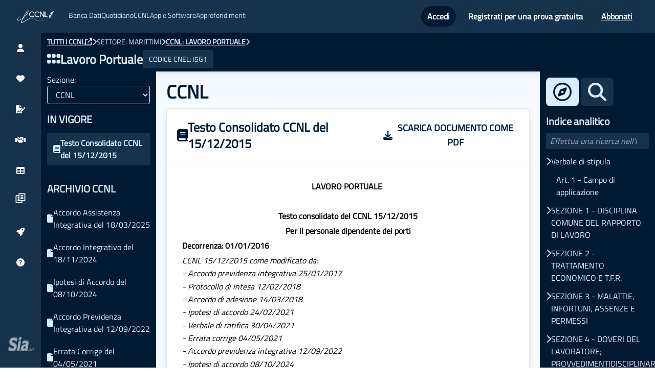

--- FILE ---
content_type: text/html; charset=utf-8
request_url: https://ilccnl.it/ccnl/lavoro-portuale/lavoro-portuale
body_size: 28340
content:
<!DOCTYPE html><html lang="it"><head><meta charSet="utf-8"/><meta name="keywords" content="ccnl, cnel, inps, ateco, lavoro, contrattazione, collettiva, quotidiano, territoriali, nazionali, contratti, collettivi, tabelle, retributive, stipendio, ferie, malattia, aumenti, vertenze, TFR, CIG, istituti, giuridici "/><meta name="viewport" content="width=device-width, initial-scale=1.0"/><link rel="icon" href="/favicon.ico" type="image/x-icon"/><title>CCNL del 15/12/2015 — Lavoro Portuale</title><meta name="description" content="Consulta il CCNL Lavoro Portuale in vigore dal 15/12/2015"/><meta name="next-head-count" content="6"/><script id="ug-script">(function (g, u, i, d, e, s) {
  g[e] = g[e] || [];
  var f = u.getElementsByTagName(i)[0];
  var k = u.createElement(i);
  k.async = true;
  k.src =
    "https://static.userguiding.com/media/user-guiding-" + s + "-embedded.js";
  f.parentNode.insertBefore(k, f);
  if (g[d]) return;
  var ug = (g[d] = { q: [] });
  ug.c = function (n) {
    return function () {
      ug.q.push([n, arguments]);
    };
  };
  var m = [
    "previewGuide",
    "finishPreview",
    "track",
    "identify",
    "triggerNps",
    "hideChecklist",
    "launchChecklist",
  ];
  for (var j = 0; j < m.length; j += 1) {
    ug[m[j]] = ug.c(m[j]);
  }
})(
  window,
  document,
  "script",
  "userGuiding",
  "userGuidingLayer",
  "333509962ID"
);</script><script id="tag-manager-script-timbro">(function(w,d,s,l,i){w[l]=w[l]||[];w[l].push({"gtm.start":
              new Date().getTime(),event:"gtm.js"});var f=d.getElementsByTagName(s)[0],
              j=d.createElement(s),dl=l!="dataLayer"?'&l='+l:"";j.async=true;j.src=
              "https://www.googletagmanager.com/gtm.js?id="+i+dl;f.parentNode.insertBefore(j,f);
              })(window,document,"script","dataLayer","GTM-PR6K5QS");</script><script id="ms-advertising">(function(w,d,t,r,u)
        {
          var f,n,i;
          w[u]=w[u]||[],f=function()
          {
            var o={ti:"97034654", enableAutoSpaTracking: true}; 
            o.q=w[u],w[u]=new UET(o),w[u].push("pageLoad") 
          },
          n=d.createElement(t),n.src=r,n.async=1,n.onload=n.onreadystatechange=function()
          {
            var s=this.readyState;
            s&&s!=="loaded"&&s!=="complete"||(f(),n.onload=n.onreadystatechange=null)
          },
          i=d.getElementsByTagName(t)[0],i.parentNode.insertBefore(n,i)
        })
        (window,document,"script","//bat.bing.com/bat.js","uetq");
        </script><link rel="preload" href="/_next/static/css/5267b28986bd914b.css" as="style"/><link rel="stylesheet" href="/_next/static/css/5267b28986bd914b.css" data-n-g=""/><noscript data-n-css=""></noscript><script defer="" nomodule="" src="/_next/static/chunks/polyfills-c67a75d1b6f99dc8.js"></script><script src="/_next/static/chunks/webpack-5f04a6a7ff045a5c.js" defer=""></script><script src="/_next/static/chunks/framework-9cf46cf0fe8d1146.js" defer=""></script><script src="/_next/static/chunks/main-90c8475962f32bbb.js" defer=""></script><script src="/_next/static/chunks/pages/_app-19af70052ef86564.js" defer=""></script><script src="/_next/static/chunks/2cca2479-de4fd3ad49eb5218.js" defer=""></script><script src="/_next/static/chunks/4288-e2e71a43b09dba65.js" defer=""></script><script src="/_next/static/chunks/2647-42b380ccbeb594fb.js" defer=""></script><script src="/_next/static/chunks/5052-5790557945705275.js" defer=""></script><script src="/_next/static/chunks/5340-3196aabf5db62682.js" defer=""></script><script src="/_next/static/chunks/15-cf44242774ea1e7a.js" defer=""></script><script src="/_next/static/chunks/7446-ccfeb167fe9657a8.js" defer=""></script><script src="/_next/static/chunks/7755-dbb160b814907d39.js" defer=""></script><script src="/_next/static/chunks/pages/ccnl/%5Bcontratto%5D/%5Bcategoria%5D-5377331517868a15.js" defer=""></script><script src="/_next/static/_9SZ-KwrhkL2J6rj3TBlA/_buildManifest.js" defer=""></script><script src="/_next/static/_9SZ-KwrhkL2J6rj3TBlA/_ssgManifest.js" defer=""></script><style id="__jsx-5149e9ae348144d3">#DocumentoDaStampare.jsx-5149e9ae348144d3 .t1{overflow-x:auto;display:block;white-space:nowrap;max-width:100%}#DocumentoDaStampare.jsx-5149e9ae348144d3 .t1 table{min-width:100%;table-layout:auto}</style></head><body><div id="__next"><noscript><iframe src="https://www.googletagmanager.com/ns.html?id=GTM-577BQWJV" height="0" width="0" style="display:none;visibility:hidden"></iframe></noscript><nav class="print:hidden bg-secondary top-0 z-50 sticky shadow-lg"><div class=" mx-auto px-2 sm:px-6 lg:px-8"><div class="relative flex items-center justify-between h-16"><div class="absolute inset-y-0 left-0 flex items-center lg:hidden"><button class="inline-flex items-center justify-center p-2 rounded-md text-gray-400 hover:text-white hover:bg-gray-700 focus:outline-none focus:ring-2 focus:ring-inset focus:ring-white" id="headlessui-disclosure-button-:Rdm:" type="button" aria-expanded="false"><span class="sr-only">Open main menu</span><svg xmlns="http://www.w3.org/2000/svg" fill="none" viewBox="0 0 24 24" stroke-width="2" stroke="currentColor" aria-hidden="true" class="block h-6 w-6"><path stroke-linecap="round" stroke-linejoin="round" d="M4 6h16M4 12h16M4 18h16"></path></svg></button></div>              <!-- --><div class="flex-1 flex items-center justify-center sm:items-stretch sm:justify-start"><div class="flex-shrink-0 flex items-center"><a href="/"><img class="hidden lg:block h-8 w-auto" src="/logo.webp" alt="ilccnl logo"/> <!-- --></a></div>                <!-- --><div class="hidden lg:block sm:ml-6"><div class="hidden text-sm mt-1 lg:flex flex-row gap-16 text-[#cadeed]"><a href="/bancadati">Banca Dati</a><a href="https://news.ilccnl.it">Quotidiano</a><a href="/ccnl">CCNL</a><div class="relative"><button>App e Software</button></div><a href="https://blog.ilccnl.it/">Approfondimenti</a></div></div></div><div class="absolute inset-y-0 right-0 flex items-center pr-2 sm:static sm:inset-auto sm:ml-6 sm:pr-0">                <!-- --></div></div></div>          <!-- --></nav><div class="Toastify"></div><div id="sidebar-sx" style="max-width:inherit" class="navigation transition-all duration-100 shadow-xl print:hidden"><ul class="flex h-full select-none flex-col justify-start"><li><a href="/auth/login"><span class="icon"><svg aria-hidden="true" focusable="false" data-prefix="fas" data-icon="user" class="svg-inline--fa fa-user " role="img" xmlns="http://www.w3.org/2000/svg" viewBox="0 0 448 512"><path fill="currentColor" d="M224 256A128 128 0 1 0 224 0a128 128 0 1 0 0 256zm-45.7 48C79.8 304 0 383.8 0 482.3C0 498.7 13.3 512 29.7 512H418.3c16.4 0 29.7-13.3 29.7-29.7C448 383.8 368.2 304 269.7 304H178.3z"></path></svg></span><span class="text">Account</span></a></li>          <!-- -->          <!-- --><li><a href="/auth/login"><span class="icon"><svg aria-hidden="true" focusable="false" data-prefix="fas" data-icon="heart" class="svg-inline--fa fa-heart " role="img" xmlns="http://www.w3.org/2000/svg" viewBox="0 0 512 512"><path fill="currentColor" d="M47.6 300.4L228.3 469.1c7.5 7 17.4 10.9 27.7 10.9s20.2-3.9 27.7-10.9L464.4 300.4c30.4-28.3 47.6-68 47.6-109.5v-5.8c0-69.9-50.5-129.5-119.4-141C347 36.5 300.6 51.4 268 84L256 96 244 84c-32.6-32.6-79-47.5-124.6-39.9C50.5 55.6 0 115.2 0 185.1v5.8c0 41.5 17.2 81.2 47.6 109.5z"></path></svg></span><span class="text">Preferiti</span></a></li><li class="bg-secondary cursor-pointer"><a><span class="icon"><svg aria-hidden="true" focusable="false" data-prefix="fas" data-icon="file-signature" class="svg-inline--fa fa-file-signature " role="img" xmlns="http://www.w3.org/2000/svg" viewBox="0 0 576 512"><path fill="currentColor" d="M64 0C28.7 0 0 28.7 0 64V448c0 35.3 28.7 64 64 64H320c35.3 0 64-28.7 64-64V428.7c-2.7 1.1-5.4 2-8.2 2.7l-60.1 15c-3 .7-6 1.2-9 1.4c-.9 .1-1.8 .2-2.7 .2H240c-6.1 0-11.6-3.4-14.3-8.8l-8.8-17.7c-1.7-3.4-5.1-5.5-8.8-5.5s-7.2 2.1-8.8 5.5l-8.8 17.7c-2.9 5.9-9.2 9.4-15.7 8.8s-12.1-5.1-13.9-11.3L144 381l-9.8 32.8c-6.1 20.3-24.8 34.2-46 34.2H80c-8.8 0-16-7.2-16-16s7.2-16 16-16h8.2c7.1 0 13.3-4.6 15.3-11.4l14.9-49.5c3.4-11.3 13.8-19.1 25.6-19.1s22.2 7.8 25.6 19.1l11.6 38.6c7.4-6.2 16.8-9.7 26.8-9.7c15.9 0 30.4 9 37.5 23.2l4.4 8.8h8.9c-3.1-8.8-3.7-18.4-1.4-27.8l15-60.1c2.8-11.3 8.6-21.5 16.8-29.7L384 203.6V160H256c-17.7 0-32-14.3-32-32V0H64zM256 0V128H384L256 0zM549.8 139.7c-15.6-15.6-40.9-15.6-56.6 0l-29.4 29.4 71 71 29.4-29.4c15.6-15.6 15.6-40.9 0-56.6l-14.4-14.4zM311.9 321c-4.1 4.1-7 9.2-8.4 14.9l-15 60.1c-1.4 5.5 .2 11.2 4.2 15.2s9.7 5.6 15.2 4.2l60.1-15c5.6-1.4 10.8-4.3 14.9-8.4L512.1 262.7l-71-71L311.9 321z"></path></svg></span><span class="text">Contrattazione Collettiva</span></a></li><li class="bg-secondary cursor-pointer"><a class="flex flex-row items-center"><span class="icon"><svg aria-hidden="true" focusable="false" data-prefix="fas" data-icon="handshake" class="svg-inline--fa fa-handshake " role="img" xmlns="http://www.w3.org/2000/svg" viewBox="0 0 640 512"><path fill="currentColor" d="M323.4 85.2l-96.8 78.4c-16.1 13-19.2 36.4-7 53.1c12.9 17.8 38 21.3 55.3 7.8l99.3-77.2c7-5.4 17-4.2 22.5 2.8s4.2 17-2.8 22.5l-20.9 16.2L512 316.8V128h-.7l-3.9-2.5L434.8 79c-15.3-9.8-33.2-15-51.4-15c-21.8 0-43 7.5-60 21.2zm22.8 124.4l-51.7 40.2C263 274.4 217.3 268 193.7 235.6c-22.2-30.5-16.6-73.1 12.7-96.8l83.2-67.3c-11.6-4.9-24.1-7.4-36.8-7.4C234 64 215.7 69.6 200 80l-72 48V352h28.2l91.4 83.4c19.6 17.9 49.9 16.5 67.8-3.1c5.5-6.1 9.2-13.2 11.1-20.6l17 15.6c19.5 17.9 49.9 16.6 67.8-2.9c4.5-4.9 7.8-10.6 9.9-16.5c19.4 13 45.8 10.3 62.1-7.5c17.9-19.5 16.6-49.9-2.9-67.8l-134.2-123zM16 128c-8.8 0-16 7.2-16 16V352c0 17.7 14.3 32 32 32H64c17.7 0 32-14.3 32-32V128H16zM48 320a16 16 0 1 1 0 32 16 16 0 1 1 0-32zM544 128V352c0 17.7 14.3 32 32 32h32c17.7 0 32-14.3 32-32V144c0-8.8-7.2-16-16-16H544zm32 208a16 16 0 1 1 32 0 16 16 0 1 1 -32 0z"></path></svg></span><span class="text">Contrattazione Interconfederale</span></a></li><li class="bg-secondary cursor-pointer"><a class="flex flex-row items-center"><span class="icon"><svg aria-hidden="true" focusable="false" data-prefix="fas" data-icon="table" class="svg-inline--fa fa-table " role="img" xmlns="http://www.w3.org/2000/svg" viewBox="0 0 512 512"><path fill="currentColor" d="M64 256V160H224v96H64zm0 64H224v96H64V320zm224 96V320H448v96H288zM448 256H288V160H448v96zM64 32C28.7 32 0 60.7 0 96V416c0 35.3 28.7 64 64 64H448c35.3 0 64-28.7 64-64V96c0-35.3-28.7-64-64-64H64z"></path></svg></span><span class="text">Dati tabellari</span></a></li><li class="bg-secondary cursor-pointer"><a><span class="icon"><span style="box-sizing:border-box;display:inline-block;overflow:hidden;width:initial;height:initial;background:none;opacity:1;border:0;margin:0;padding:0;position:relative;max-width:100%"><span style="box-sizing:border-box;display:block;width:initial;height:initial;background:none;opacity:1;border:0;margin:0;padding:0;max-width:100%"><img style="display:block;max-width:100%;width:initial;height:initial;background:none;opacity:1;border:0;margin:0;padding:0" alt="" aria-hidden="true" src="data:image/svg+xml,%3csvg%20xmlns=%27http://www.w3.org/2000/svg%27%20version=%271.1%27%20width=%2724%27%20height=%2724%27/%3e"/></span><img alt="enti bilaterali" src="[data-uri]" decoding="async" data-nimg="intrinsic" style="position:absolute;top:0;left:0;bottom:0;right:0;box-sizing:border-box;padding:0;border:none;margin:auto;display:block;width:0;height:0;min-width:100%;max-width:100%;min-height:100%;max-height:100%"/><noscript><img alt="enti bilaterali" srcSet="/assets/sidebar/icona-tab-previdenza.svg 1x, /assets/sidebar/icona-tab-previdenza.svg 2x" src="/assets/sidebar/icona-tab-previdenza.svg" decoding="async" data-nimg="intrinsic" style="position:absolute;top:0;left:0;bottom:0;right:0;box-sizing:border-box;padding:0;border:none;margin:auto;display:block;width:0;height:0;min-width:100%;max-width:100%;min-height:100%;max-height:100%" loading="lazy"/></noscript></span></span><span class="text">Bilateralità, Previdenza e Assistenza</span></a></li><li class="bg-secondary cursor-pointer"><a class="flex flex-row items-center"><span class="icon"><svg aria-hidden="true" focusable="false" data-prefix="fas" data-icon="rocket" class="svg-inline--fa fa-rocket " role="img" xmlns="http://www.w3.org/2000/svg" viewBox="0 0 512 512"><path fill="currentColor" d="M156.6 384.9L125.7 354c-8.5-8.5-11.5-20.8-7.7-32.2c3-8.9 7-20.5 11.8-33.8L24 288c-8.6 0-16.6-4.6-20.9-12.1s-4.2-16.7 .2-24.1l52.5-88.5c13-21.9 36.5-35.3 61.9-35.3l82.3 0c2.4-4 4.8-7.7 7.2-11.3C289.1-4.1 411.1-8.1 483.9 5.3c11.6 2.1 20.6 11.2 22.8 22.8c13.4 72.9 9.3 194.8-111.4 276.7c-3.5 2.4-7.3 4.8-11.3 7.2v82.3c0 25.4-13.4 49-35.3 61.9l-88.5 52.5c-7.4 4.4-16.6 4.5-24.1 .2s-12.1-12.2-12.1-20.9V380.8c-14.1 4.9-26.4 8.9-35.7 11.9c-11.2 3.6-23.4 .5-31.8-7.8zM384 168a40 40 0 1 0 0-80 40 40 0 1 0 0 80z"></path></svg></span><span class="text">App e software</span></a></li><li><a href="/assistenza"><span class="icon"><svg aria-hidden="true" focusable="false" data-prefix="fas" data-icon="circle-question" class="svg-inline--fa fa-circle-question " role="img" xmlns="http://www.w3.org/2000/svg" viewBox="0 0 512 512"><path fill="currentColor" d="M256 512A256 256 0 1 0 256 0a256 256 0 1 0 0 512zM169.8 165.3c7.9-22.3 29.1-37.3 52.8-37.3h58.3c34.9 0 63.1 28.3 63.1 63.1c0 22.6-12.1 43.5-31.7 54.8L280 264.4c-.2 13-10.9 23.6-24 23.6c-13.3 0-24-10.7-24-24V250.5c0-8.6 4.6-16.5 12.1-20.8l44.3-25.4c4.7-2.7 7.6-7.7 7.6-13.1c0-8.4-6.8-15.1-15.1-15.1H222.6c-3.4 0-6.4 2.1-7.5 5.3l-.4 1.2c-4.4 12.5-18.2 19-30.6 14.6s-19-18.2-14.6-30.6l.4-1.2zM224 352a32 32 0 1 1 64 0 32 32 0 1 1 -64 0z"></path></svg></span><span class="text">Assistenza</span></a></li><li class="mt-auto mb-4 overflow-hidden whitespace-nowrap" style="opacity:0.6"><div style="position:relative;top:40px;left:16px"><span style="box-sizing:border-box;display:inline-block;overflow:hidden;width:initial;height:initial;background:none;opacity:1;border:0;margin:0;padding:0;position:relative;max-width:100%"><span style="box-sizing:border-box;display:block;width:initial;height:initial;background:none;opacity:1;border:0;margin:0;padding:0;max-width:100%"><img style="display:block;max-width:100%;width:initial;height:initial;background:none;opacity:1;border:0;margin:0;padding:0" alt="" aria-hidden="true" src="data:image/svg+xml,%3csvg%20xmlns=%27http://www.w3.org/2000/svg%27%20version=%271.1%27%20width=%2750%27%20height=%2730%27/%3e"/></span><img alt="sia logo" src="[data-uri]" decoding="async" data-nimg="intrinsic" style="position:absolute;top:0;left:0;bottom:0;right:0;box-sizing:border-box;padding:0;border:none;margin:auto;display:block;width:0;height:0;min-width:100%;max-width:100%;min-height:100%;max-height:100%"/><noscript><img alt="sia logo" srcSet="/_next/image?url=%2Fsialogo.png&amp;w=64&amp;q=75 1x, /_next/image?url=%2Fsialogo.png&amp;w=128&amp;q=75 2x" src="/_next/image?url=%2Fsialogo.png&amp;w=128&amp;q=75" decoding="async" data-nimg="intrinsic" style="position:absolute;top:0;left:0;bottom:0;right:0;box-sizing:border-box;padding:0;border:none;margin:auto;display:block;width:0;height:0;min-width:100%;max-width:100%;min-height:100%;max-height:100%" loading="lazy"/></noscript></span></div><div style="font-size:12px;color:white;margin-left:80px"><p class="mb-0">S.I.A. S.r.l.</p><p class="mb-0">P.IVA 12789100018 R.E.A. TO-1316662</p></div><div class="flex flex-row gap-3" style="margin-left:80px;font-size:12px;color:white"><a href="/cookie" target="_blank" rel="noopener">Cookie Policy</a><a href="/privacy" target="_blank" rel="noopener">Privacy Policy</a></div></li></ul></div><div class="flex flex-col sidebar md:pl-20"><div class="shadow-lg"><div class="flex flex-col w-full bg-primary text-selected print:bg-white"><div class="flex-row mx-3 mt-2 text-sm hidden md:flex gap-3 text-selected items-center"><a class=" font-bold underline uppercase" href="/ccnl">TUTTI I CCNL</a><a href="/ccnl" target="_blank" rel="noopener noreferrer" class="font-bold underline uppercase" title="Apri in nuova scheda"><svg aria-hidden="true" focusable="false" data-prefix="fas" data-icon="up-right-from-square" class="svg-inline--fa fa-up-right-from-square " role="img" xmlns="http://www.w3.org/2000/svg" viewBox="0 0 512 512"><path fill="currentColor" d="M352 0c-12.9 0-24.6 7.8-29.6 19.8s-2.2 25.7 6.9 34.9L370.7 96 201.4 265.4c-12.5 12.5-12.5 32.8 0 45.3s32.8 12.5 45.3 0L416 141.3l41.4 41.4c9.2 9.2 22.9 11.9 34.9 6.9s19.8-16.6 19.8-29.6V32c0-17.7-14.3-32-32-32H352zM80 32C35.8 32 0 67.8 0 112V432c0 44.2 35.8 80 80 80H400c44.2 0 80-35.8 80-80V320c0-17.7-14.3-32-32-32s-32 14.3-32 32V432c0 8.8-7.2 16-16 16H80c-8.8 0-16-7.2-16-16V112c0-8.8 7.2-16 16-16H192c17.7 0 32-14.3 32-32s-14.3-32-32-32H80z"></path></svg></a><h3><svg aria-hidden="true" focusable="false" data-prefix="fas" data-icon="chevron-right" class="svg-inline--fa fa-chevron-right " role="img" xmlns="http://www.w3.org/2000/svg" viewBox="0 0 320 512"><path fill="currentColor" d="M310.6 233.4c12.5 12.5 12.5 32.8 0 45.3l-192 192c-12.5 12.5-32.8 12.5-45.3 0s-12.5-32.8 0-45.3L242.7 256 73.4 86.6c-12.5-12.5-12.5-32.8 0-45.3s32.8-12.5 45.3 0l192 192z"></path></svg></h3><h3 class="uppercase">SETTORE: <!-- -->Marittimi<!-- --></h3><h3><svg aria-hidden="true" focusable="false" data-prefix="fas" data-icon="chevron-right" class="svg-inline--fa fa-chevron-right " role="img" xmlns="http://www.w3.org/2000/svg" viewBox="0 0 320 512"><path fill="currentColor" d="M310.6 233.4c12.5 12.5 12.5 32.8 0 45.3l-192 192c-12.5 12.5-32.8 12.5-45.3 0s-12.5-32.8 0-45.3L242.7 256 73.4 86.6c-12.5-12.5-12.5-32.8 0-45.3s32.8-12.5 45.3 0l192 192z"></path></svg></h3><a class="font-bold underline uppercase" href="/ccnl/lavoro-portuale">CCNL: <!-- -->Lavoro Portuale<!-- --></a><h3><svg aria-hidden="true" focusable="false" data-prefix="fas" data-icon="chevron-right" class="svg-inline--fa fa-chevron-right " role="img" xmlns="http://www.w3.org/2000/svg" viewBox="0 0 320 512"><path fill="currentColor" d="M310.6 233.4c12.5 12.5 12.5 32.8 0 45.3l-192 192c-12.5 12.5-32.8 12.5-45.3 0s-12.5-32.8 0-45.3L242.7 256 73.4 86.6c-12.5-12.5-12.5-32.8 0-45.3s32.8-12.5 45.3 0l192 192z"></path></svg></h3></div><div class="h-10 my-1 flex flex-row gap-3 items-center px-3"><a title="Tutte le sezioni" href="/ccnl/lavoro-portuale/lavoro-portuale/dashboard"><svg aria-hidden="true" focusable="false" data-prefix="fas" data-icon="grip" class="svg-inline--fa fa-grip text-3xl" role="img" xmlns="http://www.w3.org/2000/svg" viewBox="0 0 448 512"><path fill="currentColor" d="M128 136c0-22.1-17.9-40-40-40L40 96C17.9 96 0 113.9 0 136l0 48c0 22.1 17.9 40 40 40H88c22.1 0 40-17.9 40-40l0-48zm0 192c0-22.1-17.9-40-40-40H40c-22.1 0-40 17.9-40 40l0 48c0 22.1 17.9 40 40 40H88c22.1 0 40-17.9 40-40V328zm32-192v48c0 22.1 17.9 40 40 40h48c22.1 0 40-17.9 40-40V136c0-22.1-17.9-40-40-40l-48 0c-22.1 0-40 17.9-40 40zM288 328c0-22.1-17.9-40-40-40H200c-22.1 0-40 17.9-40 40l0 48c0 22.1 17.9 40 40 40h48c22.1 0 40-17.9 40-40V328zm32-192v48c0 22.1 17.9 40 40 40h48c22.1 0 40-17.9 40-40V136c0-22.1-17.9-40-40-40l-48 0c-22.1 0-40 17.9-40 40zM448 328c0-22.1-17.9-40-40-40H360c-22.1 0-40 17.9-40 40v48c0 22.1 17.9 40 40 40h48c22.1 0 40-17.9 40-40V328z"></path></svg></a><h1 class="font-bold text-sm lg:text-2xl print:text-black">Lavoro Portuale</h1><div class="flex items-center"><h3 class="px-3 text-sm py-2 print:bg-white rounded shadow print:text-black bg-secondary text-selected"><span class="hidden lg:inline">CODICE CNEL:</span> <!-- -->I5G1<!-- --></h3></div></div></div></div><div class="flex flex-row overflow-hidden" style="height:calc(100vh - var(--top-bar-height))"><div class="transition-all absolute duration-200 ease-in-out h-full z-50 lg:z-0 py-2 lg:py-0 lg:static -left-80 inset-0 w-80 lg:w-1/5 overflow-y-auto bg-primary"><div class="text-selected"><div class="relative"><div class="px-3 bg-primary py-1 z-50 sticky inset-0"><div class="w-full"><h3>Sezione:</h3><select class="bg-inherit px-3 py-1 w-full rounded outline-none focus:ring border border-selected"><option class="bg-primary" value="Notizie">Notizie<!-- --></option><option class="bg-primary" value="Scadenze">Scadenze<!-- --></option><option class="bg-primary" value="ccnl" selected="">CCNL<!-- --></option><option class="bg-primary" value="tabelle">Tabelle retributive<!-- --></option><option class="bg-primary" value="sintesi">Sintesi contrattuale<!-- --></option><option class="bg-primary" value="classificazioni">Classificazioni<!-- --></option><option class="bg-primary" value="territoriali">Territoriali<!-- --></option></select></div></div><div class="p-3"><div class="relative"><h3 class="font-bold sticky inset-0 top-16 bg-primary text-xl uppercase mb-3">In vigore</h3><button class="flex transition-all mb-8 outline-none duration-200 w-full flex-row gap-3 text-left hover:px-3 hover:bg-secondary items-center justify-start py-2 rounded hover:font-bold bg-secondary font-bold px-3"><svg aria-hidden="true" focusable="false" data-prefix="fas" data-icon="book" class="svg-inline--fa fa-book " role="img" xmlns="http://www.w3.org/2000/svg" viewBox="0 0 448 512"><path fill="currentColor" d="M96 0C43 0 0 43 0 96V416c0 53 43 96 96 96H384h32c17.7 0 32-14.3 32-32s-14.3-32-32-32V384c17.7 0 32-14.3 32-32V32c0-17.7-14.3-32-32-32H384 96zm0 384H352v64H96c-17.7 0-32-14.3-32-32s14.3-32 32-32zm32-240c0-8.8 7.2-16 16-16H336c8.8 0 16 7.2 16 16s-7.2 16-16 16H144c-8.8 0-16-7.2-16-16zm16 48H336c8.8 0 16 7.2 16 16s-7.2 16-16 16H144c-8.8 0-16-7.2-16-16s7.2-16 16-16z"></path></svg>Testo Consolidato CCNL del 15/12/2015<!-- --></button></div><div class="relative"><h3 class="font-bold sticky inset-0 top-16 bg-primary text-xl uppercase mb-3">Archivio CCNL</h3><button class="flex transition-all mb-1 outline-none duration-200 w-full flex-row gap-3 text-left hover:px-3 hover:bg-secondary items-center justify-start py-2 rounded hover:font-bold false"><svg aria-hidden="true" focusable="false" data-prefix="fas" data-icon="file" class="svg-inline--fa fa-file " role="img" xmlns="http://www.w3.org/2000/svg" viewBox="0 0 384 512"><path fill="currentColor" d="M0 64C0 28.7 28.7 0 64 0H224V128c0 17.7 14.3 32 32 32H384V448c0 35.3-28.7 64-64 64H64c-35.3 0-64-28.7-64-64V64zm384 64H256V0L384 128z"></path></svg>Accordo Assistenza Integrativa del 18/03/2025<!-- --></button><button class="flex transition-all mb-1 outline-none duration-200 w-full flex-row gap-3 text-left hover:px-3 hover:bg-secondary items-center justify-start py-2 rounded hover:font-bold false"><svg aria-hidden="true" focusable="false" data-prefix="fas" data-icon="file" class="svg-inline--fa fa-file " role="img" xmlns="http://www.w3.org/2000/svg" viewBox="0 0 384 512"><path fill="currentColor" d="M0 64C0 28.7 28.7 0 64 0H224V128c0 17.7 14.3 32 32 32H384V448c0 35.3-28.7 64-64 64H64c-35.3 0-64-28.7-64-64V64zm384 64H256V0L384 128z"></path></svg>Accordo Integrativo del 18/11/2024<!-- --></button><button class="flex transition-all mb-1 outline-none duration-200 w-full flex-row gap-3 text-left hover:px-3 hover:bg-secondary items-center justify-start py-2 rounded hover:font-bold false"><svg aria-hidden="true" focusable="false" data-prefix="fas" data-icon="file" class="svg-inline--fa fa-file " role="img" xmlns="http://www.w3.org/2000/svg" viewBox="0 0 384 512"><path fill="currentColor" d="M0 64C0 28.7 28.7 0 64 0H224V128c0 17.7 14.3 32 32 32H384V448c0 35.3-28.7 64-64 64H64c-35.3 0-64-28.7-64-64V64zm384 64H256V0L384 128z"></path></svg>Ipotesi di Accordo del 08/10/2024<!-- --></button><button class="flex transition-all mb-1 outline-none duration-200 w-full flex-row gap-3 text-left hover:px-3 hover:bg-secondary items-center justify-start py-2 rounded hover:font-bold false"><svg aria-hidden="true" focusable="false" data-prefix="fas" data-icon="file" class="svg-inline--fa fa-file " role="img" xmlns="http://www.w3.org/2000/svg" viewBox="0 0 384 512"><path fill="currentColor" d="M0 64C0 28.7 28.7 0 64 0H224V128c0 17.7 14.3 32 32 32H384V448c0 35.3-28.7 64-64 64H64c-35.3 0-64-28.7-64-64V64zm384 64H256V0L384 128z"></path></svg>Accordo Previdenza Integrativa del 12/09/2022<!-- --></button><button class="flex transition-all mb-1 outline-none duration-200 w-full flex-row gap-3 text-left hover:px-3 hover:bg-secondary items-center justify-start py-2 rounded hover:font-bold false"><svg aria-hidden="true" focusable="false" data-prefix="fas" data-icon="file" class="svg-inline--fa fa-file " role="img" xmlns="http://www.w3.org/2000/svg" viewBox="0 0 384 512"><path fill="currentColor" d="M0 64C0 28.7 28.7 0 64 0H224V128c0 17.7 14.3 32 32 32H384V448c0 35.3-28.7 64-64 64H64c-35.3 0-64-28.7-64-64V64zm384 64H256V0L384 128z"></path></svg>Errata Corrige del 04/05/2021<!-- --></button><button class="flex transition-all mb-1 outline-none duration-200 w-full flex-row gap-3 text-left hover:px-3 hover:bg-secondary items-center justify-start py-2 rounded hover:font-bold false"><svg aria-hidden="true" focusable="false" data-prefix="fas" data-icon="file" class="svg-inline--fa fa-file " role="img" xmlns="http://www.w3.org/2000/svg" viewBox="0 0 384 512"><path fill="currentColor" d="M0 64C0 28.7 28.7 0 64 0H224V128c0 17.7 14.3 32 32 32H384V448c0 35.3-28.7 64-64 64H64c-35.3 0-64-28.7-64-64V64zm384 64H256V0L384 128z"></path></svg>Verbale di ratifica del 30/04/2021<!-- --></button><button class="flex transition-all mb-1 outline-none duration-200 w-full flex-row gap-3 text-left hover:px-3 hover:bg-secondary items-center justify-start py-2 rounded hover:font-bold false"><svg aria-hidden="true" focusable="false" data-prefix="fas" data-icon="file" class="svg-inline--fa fa-file " role="img" xmlns="http://www.w3.org/2000/svg" viewBox="0 0 384 512"><path fill="currentColor" d="M0 64C0 28.7 28.7 0 64 0H224V128c0 17.7 14.3 32 32 32H384V448c0 35.3-28.7 64-64 64H64c-35.3 0-64-28.7-64-64V64zm384 64H256V0L384 128z"></path></svg>Ipotesi di Accordo del 24/02/2021<!-- --></button><button class="flex transition-all mb-1 outline-none duration-200 w-full flex-row gap-3 text-left hover:px-3 hover:bg-secondary items-center justify-start py-2 rounded hover:font-bold false"><svg aria-hidden="true" focusable="false" data-prefix="fas" data-icon="file" class="svg-inline--fa fa-file " role="img" xmlns="http://www.w3.org/2000/svg" viewBox="0 0 384 512"><path fill="currentColor" d="M0 64C0 28.7 28.7 0 64 0H224V128c0 17.7 14.3 32 32 32H384V448c0 35.3-28.7 64-64 64H64c-35.3 0-64-28.7-64-64V64zm384 64H256V0L384 128z"></path></svg>Accordo di adesione del 14/03/2018<!-- --></button><button class="flex transition-all mb-1 outline-none duration-200 w-full flex-row gap-3 text-left hover:px-3 hover:bg-secondary items-center justify-start py-2 rounded hover:font-bold false"><svg aria-hidden="true" focusable="false" data-prefix="fas" data-icon="file" class="svg-inline--fa fa-file " role="img" xmlns="http://www.w3.org/2000/svg" viewBox="0 0 384 512"><path fill="currentColor" d="M0 64C0 28.7 28.7 0 64 0H224V128c0 17.7 14.3 32 32 32H384V448c0 35.3-28.7 64-64 64H64c-35.3 0-64-28.7-64-64V64zm384 64H256V0L384 128z"></path></svg>Protocollo di Intesa del 12/02/2018<!-- --></button><button class="flex transition-all mb-1 outline-none duration-200 w-full flex-row gap-3 text-left hover:px-3 hover:bg-secondary items-center justify-start py-2 rounded hover:font-bold false"><svg aria-hidden="true" focusable="false" data-prefix="fas" data-icon="file" class="svg-inline--fa fa-file " role="img" xmlns="http://www.w3.org/2000/svg" viewBox="0 0 384 512"><path fill="currentColor" d="M0 64C0 28.7 28.7 0 64 0H224V128c0 17.7 14.3 32 32 32H384V448c0 35.3-28.7 64-64 64H64c-35.3 0-64-28.7-64-64V64zm384 64H256V0L384 128z"></path></svg>Accordo Previdenza Integrativa del 25/01/2017<!-- --></button><button class="flex transition-all mb-1 outline-none duration-200 w-full flex-row gap-3 text-left hover:px-3 hover:bg-secondary items-center justify-start py-2 rounded hover:font-bold false"><svg aria-hidden="true" focusable="false" data-prefix="fas" data-icon="file" class="svg-inline--fa fa-file " role="img" xmlns="http://www.w3.org/2000/svg" viewBox="0 0 384 512"><path fill="currentColor" d="M0 64C0 28.7 28.7 0 64 0H224V128c0 17.7 14.3 32 32 32H384V448c0 35.3-28.7 64-64 64H64c-35.3 0-64-28.7-64-64V64zm384 64H256V0L384 128z"></path></svg>CCNL del 15/12/2015<!-- --></button><button class="flex transition-all mb-1 outline-none duration-200 w-full flex-row gap-3 text-left hover:px-3 hover:bg-secondary items-center justify-start py-2 rounded hover:font-bold false"><svg aria-hidden="true" focusable="false" data-prefix="fas" data-icon="file" class="svg-inline--fa fa-file " role="img" xmlns="http://www.w3.org/2000/svg" viewBox="0 0 384 512"><path fill="currentColor" d="M0 64C0 28.7 28.7 0 64 0H224V128c0 17.7 14.3 32 32 32H384V448c0 35.3-28.7 64-64 64H64c-35.3 0-64-28.7-64-64V64zm384 64H256V0L384 128z"></path></svg>Ipotesi di Accordo del 15/12/2015<!-- --></button><button class="flex transition-all mb-1 outline-none duration-200 w-full flex-row gap-3 text-left hover:px-3 hover:bg-secondary items-center justify-start py-2 rounded hover:font-bold false"><svg aria-hidden="true" focusable="false" data-prefix="fas" data-icon="file" class="svg-inline--fa fa-file " role="img" xmlns="http://www.w3.org/2000/svg" viewBox="0 0 384 512"><path fill="currentColor" d="M0 64C0 28.7 28.7 0 64 0H224V128c0 17.7 14.3 32 32 32H384V448c0 35.3-28.7 64-64 64H64c-35.3 0-64-28.7-64-64V64zm384 64H256V0L384 128z"></path></svg>CCNL del 08/04/2014<!-- --></button><button class="flex transition-all mb-1 outline-none duration-200 w-full flex-row gap-3 text-left hover:px-3 hover:bg-secondary items-center justify-start py-2 rounded hover:font-bold false"><svg aria-hidden="true" focusable="false" data-prefix="fas" data-icon="file" class="svg-inline--fa fa-file " role="img" xmlns="http://www.w3.org/2000/svg" viewBox="0 0 384 512"><path fill="currentColor" d="M0 64C0 28.7 28.7 0 64 0H224V128c0 17.7 14.3 32 32 32H384V448c0 35.3-28.7 64-64 64H64c-35.3 0-64-28.7-64-64V64zm384 64H256V0L384 128z"></path></svg>Verbale di ratifica del 06/03/2014<!-- --></button><button class="flex transition-all mb-1 outline-none duration-200 w-full flex-row gap-3 text-left hover:px-3 hover:bg-secondary items-center justify-start py-2 rounded hover:font-bold false"><svg aria-hidden="true" focusable="false" data-prefix="fas" data-icon="file" class="svg-inline--fa fa-file " role="img" xmlns="http://www.w3.org/2000/svg" viewBox="0 0 384 512"><path fill="currentColor" d="M0 64C0 28.7 28.7 0 64 0H224V128c0 17.7 14.3 32 32 32H384V448c0 35.3-28.7 64-64 64H64c-35.3 0-64-28.7-64-64V64zm384 64H256V0L384 128z"></path></svg>Ipotesi di Accordo del 14/01/2014<!-- --></button><button class="flex transition-all mb-1 outline-none duration-200 w-full flex-row gap-3 text-left hover:px-3 hover:bg-secondary items-center justify-start py-2 rounded hover:font-bold false"><svg aria-hidden="true" focusable="false" data-prefix="fas" data-icon="file" class="svg-inline--fa fa-file " role="img" xmlns="http://www.w3.org/2000/svg" viewBox="0 0 384 512"><path fill="currentColor" d="M0 64C0 28.7 28.7 0 64 0H224V128c0 17.7 14.3 32 32 32H384V448c0 35.3-28.7 64-64 64H64c-35.3 0-64-28.7-64-64V64zm384 64H256V0L384 128z"></path></svg>CCNL del 22/12/2008<!-- --></button><button class="flex transition-all mb-1 outline-none duration-200 w-full flex-row gap-3 text-left hover:px-3 hover:bg-secondary items-center justify-start py-2 rounded hover:font-bold false"><svg aria-hidden="true" focusable="false" data-prefix="fas" data-icon="file" class="svg-inline--fa fa-file " role="img" xmlns="http://www.w3.org/2000/svg" viewBox="0 0 384 512"><path fill="currentColor" d="M0 64C0 28.7 28.7 0 64 0H224V128c0 17.7 14.3 32 32 32H384V448c0 35.3-28.7 64-64 64H64c-35.3 0-64-28.7-64-64V64zm384 64H256V0L384 128z"></path></svg>Protocollo del 28/10/2008<!-- --></button><button class="flex transition-all mb-1 outline-none duration-200 w-full flex-row gap-3 text-left hover:px-3 hover:bg-secondary items-center justify-start py-2 rounded hover:font-bold false"><svg aria-hidden="true" focusable="false" data-prefix="fas" data-icon="file" class="svg-inline--fa fa-file " role="img" xmlns="http://www.w3.org/2000/svg" viewBox="0 0 384 512"><path fill="currentColor" d="M0 64C0 28.7 28.7 0 64 0H224V128c0 17.7 14.3 32 32 32H384V448c0 35.3-28.7 64-64 64H64c-35.3 0-64-28.7-64-64V64zm384 64H256V0L384 128z"></path></svg>Accordo di rinnovo del 28/05/2007<!-- --></button><button class="flex transition-all mb-1 outline-none duration-200 w-full flex-row gap-3 text-left hover:px-3 hover:bg-secondary items-center justify-start py-2 rounded hover:font-bold false"><svg aria-hidden="true" focusable="false" data-prefix="fas" data-icon="file" class="svg-inline--fa fa-file " role="img" xmlns="http://www.w3.org/2000/svg" viewBox="0 0 384 512"><path fill="currentColor" d="M0 64C0 28.7 28.7 0 64 0H224V128c0 17.7 14.3 32 32 32H384V448c0 35.3-28.7 64-64 64H64c-35.3 0-64-28.7-64-64V64zm384 64H256V0L384 128z"></path></svg>Accordo Previdenza Integrativa del 21/02/2007<!-- --></button><button class="flex transition-all mb-1 outline-none duration-200 w-full flex-row gap-3 text-left hover:px-3 hover:bg-secondary items-center justify-start py-2 rounded hover:font-bold false"><svg aria-hidden="true" focusable="false" data-prefix="fas" data-icon="file" class="svg-inline--fa fa-file " role="img" xmlns="http://www.w3.org/2000/svg" viewBox="0 0 384 512"><path fill="currentColor" d="M0 64C0 28.7 28.7 0 64 0H224V128c0 17.7 14.3 32 32 32H384V448c0 35.3-28.7 64-64 64H64c-35.3 0-64-28.7-64-64V64zm384 64H256V0L384 128z"></path></svg>CCNL del 26/07/2005<!-- --></button><button class="flex transition-all mb-1 outline-none duration-200 w-full flex-row gap-3 text-left hover:px-3 hover:bg-secondary items-center justify-start py-2 rounded hover:font-bold false"><svg aria-hidden="true" focusable="false" data-prefix="fas" data-icon="file" class="svg-inline--fa fa-file " role="img" xmlns="http://www.w3.org/2000/svg" viewBox="0 0 384 512"><path fill="currentColor" d="M0 64C0 28.7 28.7 0 64 0H224V128c0 17.7 14.3 32 32 32H384V448c0 35.3-28.7 64-64 64H64c-35.3 0-64-28.7-64-64V64zm384 64H256V0L384 128z"></path></svg>CCNL del 18/04/2001<!-- --></button></div></div></div></div></div><div class="h-full w-full lg:w-2/3 overflow-y-auto scroll-pt-20 bg-selected/30 dark:bg-selected/20"><div class="p-5"><h3 class="text-primary dark:text-selected font-bold text-4xl">CCNL</h3><div class="jsx-5149e9ae348144d3 relative bg-white dark:bg-secondary mt-3 shadow-lg border dark:border-none dark:shadow-primary"><div class="jsx-5149e9ae348144d3 w-full sticky p-5 bg-white bg-opacity-20 backdrop-blur-lg  inset-0 top-0 px-5 flex flex-row justify-between border-b dark:border-none"><div class="jsx-5149e9ae348144d3 flex flex-row gap-3 items-center text-sm lg:text-2xl text-primary dark:text-selected font-bold"><svg aria-hidden="true" focusable="false" data-prefix="fas" data-icon="book" class="svg-inline--fa fa-book " role="img" xmlns="http://www.w3.org/2000/svg" viewBox="0 0 448 512"><path fill="currentColor" d="M96 0C43 0 0 43 0 96V416c0 53 43 96 96 96H384h32c17.7 0 32-14.3 32-32s-14.3-32-32-32V384c17.7 0 32-14.3 32-32V32c0-17.7-14.3-32-32-32H384 96zm0 384H352v64H96c-17.7 0-32-14.3-32-32s14.3-32 32-32zm32-240c0-8.8 7.2-16 16-16H336c8.8 0 16 7.2 16 16s-7.2 16-16 16H144c-8.8 0-16-7.2-16-16zm16 48H336c8.8 0 16 7.2 16 16s-7.2 16-16 16H144c-8.8 0-16-7.2-16-16s7.2-16 16-16z"></path></svg><p class="jsx-5149e9ae348144d3">Testo Consolidato CCNL del 15/12/2015</p></div><button class="jsx-5149e9ae348144d3 disabled:opacity-30 text-sm lg:text-lg flex flex-row gap-3 text-primary dark:text-selected items-center font-bold"><svg aria-hidden="true" focusable="false" data-prefix="fas" data-icon="download" class="svg-inline--fa fa-download " role="img" xmlns="http://www.w3.org/2000/svg" viewBox="0 0 512 512"><path fill="currentColor" d="M288 32c0-17.7-14.3-32-32-32s-32 14.3-32 32V274.7l-73.4-73.4c-12.5-12.5-32.8-12.5-45.3 0s-12.5 32.8 0 45.3l128 128c12.5 12.5 32.8 12.5 45.3 0l128-128c12.5-12.5 12.5-32.8 0-45.3s-32.8-12.5-45.3 0L288 274.7V32zM64 352c-35.3 0-64 28.7-64 64v32c0 35.3 28.7 64 64 64H448c35.3 0 64-28.7 64-64V416c0-35.3-28.7-64-64-64H346.5l-45.3 45.3c-25 25-65.5 25-90.5 0L165.5 352H64zm368 56a24 24 0 1 1 0 48 24 24 0 1 1 0-48z"></path></svg> <!-- --><p class="jsx-5149e9ae348144d3">SCARICA<!-- --> <!-- --><span class="jsx-5149e9ae348144d3 hidden lg:inline">DOCUMENTO COME</span> <!-- -->PDF<!-- --></p></button></div><div id="DocumentoDaStampare" class="jsx-5149e9ae348144d3 mt-5 overflow-x-auto"><html><head></head><body><p class="s8" align="justify">LAVORO PORTUALE&nbsp;</p><p class="s8" align="justify">&nbsp;</p><p class="s8" align="justify">Testo consolidato del CCNL 15/12/2015</p><p class="s8" align="justify">Per il personale dipendente dei porti </p><p align="justify"><strong>Decorrenza: 01/01/2016</strong></p><p class="p1" align="justify"><em>CCNL 15/12/2015 come modificato da:</em></p><p class="p1" align="justify"><em>- Accordo previdenza integrativa 25/01/2017</em></p><p class="p1" align="justify"><em>- Protocollo di intesa 12/02/2018</em></p><p class="p1" align="justify"><em>- Accordo di adesione 14/03/2018</em></p><p class="p1" align="justify"><em>- Ipotesi di accordo 24/02/2021</em></p><p class="p1" align="justify"><em>- Verbale di ratifica 30/04/2021</em></p><p class="p1" align="justify"><em>- Errata corrige 04/05/2021</em></p><p class="p1" align="justify"><em>- Accordo previdenza integrativa 12/09/2022</em></p><p class="p1" align="justify"><em>- Ipotesi di accordo 08/10/2024</em></p><p class="p1" align="justify"><em>- Accordo integrativo 18/11/2024</em></p><p class="p1" align="justify"><em>- Accordo assistenza integrativa 18/03/2025 (Decorrenza 01/04/2025)</em></p><p class="s6c" align="justify">N.d.r.: il presente testo consolidato &egrave; frutto di elaborazione redazionale.</p><p class="s8" align="justify">&nbsp;</p><p class="s8" align="justify"><a name="0/1">Verbale di stipula</a></p><p class="p1" align="justify">&nbsp;</p><p class="p1" align="justify">Add&igrave;, 15 dicembre 2015</p><p class="p1" align="justify">&nbsp;</p><p class="p1" align="justify">PREFAZIONE</p><p class="p1" align="justify">In coerenza con la natura e gli obiettivi che lo connotano, l'Ente Bilaterale Nazionale dei Porti ha voluto, ancora una volta, curare la stampa e la diffusione del testo del CCNL dei lavoratori dei porti, riconoscendo in esso la funzione di strumento di garanzia per le imprese autorizzate ex artt. 16 e 17 della Legge n. 84 del 1994; per i terminalisti ex art. 18 e per le Autorit&agrave; Portuali, e di tutela per i rispettivi lavoratori.</p><p class="p1" align="justify">&nbsp;</p><p class="p1" align="justify">&nbsp;</p><p class="p1" align="justify">ASSOPORTI.</p><p class="p1" align="justify">ASSITERMINAL.</p><p class="p1" align="justify">ASSOLOGISTICA.</p><p class="p1" align="justify">FISE Uniport:.</p><p class="p1" align="justify">FILT-CGIL.</p><p class="p1" align="justify">FIT-CISL.</p><p class="p1" align="justify">UILTRASPORTI.</p><p class="p1" align="justify">&nbsp;</p><p class="p1" align="justify">&nbsp;</p><blockquote class="box"><p class="s8" align="justify"><a name="1/111">RINNOVI</a></p><p align="left"><strong><a name="111/112">Accordo di adesione 14/03/2018</a></strong></p><p class="p1" align="justify">Verbale di stipula</p><p class="p1" align="justify">&nbsp;</p><p class="p1" align="justify">Il giorno 14 marzo 2018 in Roma si sono incontrati:</p><p class="p1" align="justify">ASSOPORTI;</p><p class="p1" align="justify">UGL Mare e Porti:</p><p class="p1" align="justify">Assoporti, in qualit&agrave; di parte datoriale del CCNL per le AdSP, illustra i contenuti del protocollo d'intesa riguardante la contrattazione decentrata dei dipendenti delle AdSP, sottoscritta in data 12-2-2018.</p><p class="p1" align="justify">L'UGL Mare e Porti, presa visione del testo, dichiara di sottoscrivere per adesione l'intero testo della predetta intesa.</p><p align="left"><strong><a name="111/113">Ipotesi di accordo 24/02/2021</a></strong></p><p class="p1" align="justify">Verbale di stipula</p><p class="p1" align="justify">&nbsp;</p><p class="p1" align="justify">Add&igrave; 24-2-21 tra le Segreterie nazionali delle OOSS FILT-CGIL, FIT-CISL, UILTRASPORTI e le Associazioni datoriali ASSITERMINAL, ASSOLOGISTICA, FISEUNIPORT, ASSOPORTI si conviene quanto segue per il rinnovo del CCNL Lavoratori dei Porti.</p><p class="p1" align="justify">[___]</p><p class="p1" align="justify">Dichiarazioni delle OOSS e delle Parti datoriali</p><p class="p1" align="justify">La presente ipotesi di accordo sar&agrave; sottoposta alla consultazione indetta con le modalit&agrave; che le OOSS definiranno tra le lavoratrici ed i lavoratori interessati.</p><p class="p1" align="justify">Le associazioni datoriali si riservano di sottoporre la presente ipotesi di accordo ai propri organismi deliberanti.</p><p class="p1" align="justify">Successivamente, nel caso di esito positivo delle consultazioni, si proceder&agrave; alla sottoscrizione formale dell'accordo.</p><p align="left"><strong><a name="111/122">Verbale di ratifica 30/04/2021</a></strong></p><p class="p1" align="justify">Verbale di stipula</p><p class="p1" align="justify">&nbsp;</p><p class="p1" align="justify">Add&igrave; 30 aprile 2021 tra le Segreterie nazionali delle OOSS FILT-CGIL, FIT-CISL, UILTRASPORTI e le Associazioni datoriali ASSITERMINAL, ASSOLOGISTICA, FISEUNIPORT, ASSOPORTI si conviene quanto segue.</p><p class="p1" align="justify">a) Le parti confermano le pattuizioni e previsioni</p><p class="p1" align="justify">Sottoscritte con l'ipotesi di accordo del 24-2-21 e relativi allegati, concernenti il rinnovo del CCNL lavoratori dei porti, avente durata sino al 31-12-2023.</p><p class="p1" align="justify">[___]</p><p align="left"><strong><a name="111/123">Errata corrige 04/05/2021</a></strong></p><p class="p1" align="justify">Verbale di stipula</p><p class="p1" align="justify">&nbsp;</p><p class="p1" align="justify">Add&igrave;, 4 maggio 2021</p><p class="p1" align="justify">FILT-CGIL, FIT-CISL, UILTRASPORTI e le Associazioni datoriali ASSITERMINAL, ASSOLOGISTICA, FISEUNIPORT, ASSOPORTI </p><p class="p1" align="justify">Sostituire i valori dei Minimi conglobati dei quadri Adsp inseriti nel verbale del 30-4-21 con i seguenti:</p><p class="p1" align="justify">[___]</p><p align="left"><strong><a name="111/126">Accordo previdenza integrativa 12/09/2022</a></strong></p><p class="p1" align="justify">Verbale di stipula</p><p class="p1" align="justify">&nbsp;</p><p class="p1" align="justify">Add&igrave;, 12 settembre 2022</p><p class="p1" align="justify">&nbsp;</p><p class="p1" align="justify">a) Visto quanto pattuito in sede di rinnovo CCNL Lav. Porti con riguardo specifico al p.to 2 del verbale di accordo del 24-2-21;</p><p class="p1" align="justify">b) Visti i commi 3 septies e ss dell'art. 10 del Dl 228/2021 convertito in L. 25-2-22 n. 15 concernenti il "fondo" per il finanziamento di misure di incentivazione al pensionamento anticipato dei lavoratori dipendenti da imprese titolari di autorizzazione o di concessione ai sensi degli artt. 16 e 18L. 84/94 o da terminal portuali, asserviti allo sbarco/imbarco di persone titolari di concessioni ai sensi dell'art. 36 cod. nav., nonch&eacute; per i dipendenti delle Adsp, che applicano il CCNL Lavoratori dei Porti;</p><p class="p1" align="justify">[___]</p><p align="left"><strong><a name="111/128">Ipotesi di accordo 08/10/2024</a></strong></p><p class="p1" align="justify">Verbale di stipula</p><p class="p1" align="justify">&nbsp;</p><p class="p1" align="justify">Add&igrave; 08/10/2024 le segreterie nazionali delle OOSS Filt CGIL, Fit CISL, UILTrasporti con le rispettive delegazioni e le Associazioni datoriali Assoporti, Assiterminal, Assologistica e Fise Uniport alla presenza della Ancip quale uditore convengono quanto segue:</p><p class="p1" align="justify">[___]</p><p class="p1" align="justify">Dichiarazioni delle OOSS e delle parti datoriali</p><p class="p1" align="justify">La presente ipotesi di accordo sar&agrave; sottoposta alla consultazione entro il 25 ottobre 2024 secondo quanto previsto dagli accordi interconfederali con le modalit&agrave; che le OOSS definiranno tra le lavoratrici ed i lavoratori interessati.</p><p class="p1" align="justify">Le associazioni datoriali si riservano di sottoporre la presente ipotesi di accordo ai propri organismi deliberanti.</p><p class="p1" align="justify">Successivamente, nel caso di esito positivo delle consultazioni, si proceder&agrave; alla sottoscrizione formale dell'accordo.</p><p class="p1" align="justify">&nbsp;</p><p class="p1" align="center">Comunicato di ratifica 29/10/2024</p><p class="p1" align="center">Prot. N. 260/2024/SU /PORTI /df</p><p class="p1" align="justify">&nbsp;</p><p class="p1" align="justify">Roma, 29 ottobre 2024</p><p class="p1" align="justify">&nbsp;</p><p class="p1" align="right">Spett.le</p><p class="p1" align="right">Assoporti</p><p class="p1" align="right">assoporti @pec.assoporti.it</p><p class="p1" align="right">Assologistica</p><p class="p1" align="right">roma @assologistica.it</p><p class="p1" align="right">Assiterminal</p><p class="p1" align="right">info @assiterminal.it</p><p class="p1" align="right">FISE Uniport</p><p class="p1" align="right">uniport @pec.associazione-uniport.org</p><p class="p1" align="right">Loro indirizzi</p><p class="p1" align="justify">&nbsp;</p><p class="p1" align="justify"><strong>Oggetto: Scioglimento riserva Ipotesi rinnovo CCNL Porti</strong></p><p class="p1" align="justify">&nbsp;</p><p class="p1" align="justify">Le scriventi OO.SS. sono a comunicarvi che a seguito delle assemblee svolte nei territori interessati tra le lavoratrici e i lavoratori, l'ipotesi d'accordo &egrave; stata approvata a larga maggioranza.</p><p class="p1" align="justify">Con la presente viene dunque sciolta positivamente la riserva posta sull'Ipotesi d'accordo siglata il giorno 8 ottobre 2024.</p><p class="p1" align="justify">&nbsp;</p><p class="p1" align="justify">I Segretari Nazionali</p><p class="p1" align="justify">Filt-Cgil </p><p class="p1" align="justify">Fit-Cisl </p><p class="p1" align="justify">Uiltrasporti</p><p align="left"><strong><a name="111/148">Accordo integrativo 18/11/2024</a></strong></p><p class="p1" align="justify">Verbale di stipula</p><p class="p1" align="justify">&nbsp;</p><p class="p1" align="justify">Add&igrave; 18 novembre 2024 le segreterie nazionali delle OOSS Filt CGIL, Fit CISL, Uiltrasporti e le Associazioni datoriali Assoporti, Assiterminal, Assologistica e Fise Uniport, alla presenza della Ancip quale uditore, a seguito dell'ipotesi di accordo dell'8/10/24 confermano quanto segue per il rinnovo del CCNL Lav. Porti. </p><p align="justify"><a name="111/159"><strong>Accordo welfare sanitario 18/03/2025 </strong></a><strong>(Decorrenza 18/03/2025)</strong></p><p class="p1" align="justify">Verbale di accordo</p><p class="p1" align="justify">&nbsp;</p><p class="p1" align="justify">Add&igrave; 18 marzo 2025, Roma</p><p class="p1" align="justify">tra</p><p class="p1" align="justify">- ASSOPORTI</p><p class="p1" align="justify">- ASSITERMINAL</p><p class="p1" align="justify">- ASSOLOGISTICA</p><p class="p1" align="justify">- UNIPORT</p><p class="p1" align="justify">- ANCIP (parte uditrice)</p><p class="p1" align="justify">e</p><p class="p1" align="justify">- FILT CGIL</p><p class="p1" align="justify">- FIT CISL</p><p class="p1" align="justify">- UILTRASPORTI</p><p class="p1" align="justify">Le parti stipulanti il CCNL dei lavoratori dei porti, che sottoscrivono il presente verbale unitamente alla parte uditrice</p></blockquote><p class="p1" align="justify">&nbsp;</p><p class="p1" align="justify">&nbsp;</p><p class="s8" align="justify"><a name="0/2">Art. 1 - Campo di applicazione</a></p><p class="p1" align="justify">&nbsp;</p><p class="p1" align="justify">Il presente CCNL regola i rapporti di lavoro tra le imprese di cui agli articoli 16 e 18 della Legge n. 84/94 e successive modificazioni, le Autorit&agrave; Portuali di cui all'articolo 6, i soggetti di cui all'articolo 17 comma 2 (imprese), comma 5 (agenzie) della predetta Legge ed il personale da esse dipendente, ivi compresi i lavoratori e i soci lavoratori delle imprese di cui all'articolo 21 della richiamata Legge.</p><p class="p1" align="justify">&nbsp;</p><p class="p1" align="justify">&nbsp;</p><p class="s8" align="justify"><a name="0/3">SEZIONE 1 - DISCIPLINA COMUNE DEL RAPPORTO DI LAVORO</a></p><p class="s8" align="justify"><a name="3/4">Art. 2 - Assunzione e documenti di lavoro</a></p><p class="p1" align="justify">&nbsp;</p><p class="p1" align="justify">L'assunzione del lavoratore avviene in conformit&agrave; alle norme di Legge. Per l'assunzione il lavoratore &egrave; tenuto a presentare i seguenti documenti:</p><p class="p1" align="justify">- certificato di disponibilit&agrave; al lavoro;</p><p class="p1" align="justify">- la carta di identit&agrave; o documento equivalente;</p><p class="p1" align="justify">- il tesserino del codice fiscale;</p><p class="p1" align="justify">- il certificato del casellario generale di data non anteriore a tre mesi;</p><p class="p1" align="justify">- ogni altro documento previsto a livello aziendale.</p><p class="p1" align="justify">All'atto dell'assunzione il datore di lavoro comunicher&agrave; al lavoratore per iscritto:</p><p class="p1" align="justify">- la data ed il luogo di assunzione;</p><p class="p1" align="justify">- il luogo di lavoro;</p><p class="p1" align="justify">- la qualifica ed il livello con cui viene assunto;</p><p class="p1" align="justify">- il trattamento economico iniziale;</p><p class="p1" align="justify">- la durata del periodo di prova previsto da questo contratto;</p><p class="p1" align="justify">- il numero di iscrizione al libro matricola;</p><p class="p1" align="justify">- l'informativa ai sensi degli artt. 10 e 13 della Legge n. 675 del 31 dicembre 1996 integrata dal D.Lgs. 196/03.</p><p class="p1" align="justify">Il datore di lavoro pu&ograve; inoltre richiedere al lavoratore ogni altro documento che ritenga opportuno in relazione all'attivit&agrave; che il lavoratore &egrave; chiamato a svolgere.</p><p class="p1" align="justify">Il lavoratore &egrave; tenuto a dichiarare al datore di lavoro la propria residenza e tempestivamente gli eventuali mutamenti di essa. Dovr&agrave; inoltre presentare lo stato di famiglia, nonch&eacute; gli altri documenti richiesti dalla Legge per poter beneficiare degli assegni per il nucleo familiare.</p><p class="p1" align="justify">Il datore di lavoro pu&ograve;, per mezzo del proprio medico competente, ai sensi della vigente normativa di settore (Dlgs 272/99 e Dlgs 81/2008, per quanto applicabile), e a proprie spese, sottoporre il lavoratore a visita medica preventiva per l'accertamento della sua idoneit&agrave; alle mansioni cui sar&agrave; destinato.</p><p class="p1" align="justify">&nbsp;</p><p class="p1" align="justify">Nota aggiuntiva per le Autorit&agrave; Portuali:</p><p class="p1" align="justify">L'assunzione del personale viene effettuata in conformit&agrave; alle vigenti disposizioni di Legge in materia di impiego privato. Essa pu&ograve; aver luogo mediante selezione per titoli e/o per esami, ovvero per chiamata diretta in caso di particolari esigenze avuto riguardo alle caratteristiche professionali e specificit&agrave; delle funzioni da coprire, con criteri aziendalmente stabiliti.</p><p class="p1" align="justify">&nbsp;</p><p class="p1" align="justify"><sup>(*)</sup> A tal fine, tenuto conto dei posti da coprire, l'Ente fisser&agrave; di volta in volta le condizioni e le modalit&agrave; delle assunzioni nonch&eacute;, nel caso di assunzione mediante selezione di cui al comma precedente, la pubblicit&agrave; da darsi all'avviso di ricerca del personale.</p><p class="p1" align="justify">Sulle modalit&agrave; e criteri anzidetti saranno preventivamente informate in apposito incontro le R.S.U. o in mancanza le rappresentanze sindacali aziendali e comunque le O.S.L. territoriali di categoria stipulanti il presente contratto.</p><p class="p1" align="justify">Qualora l'Ente decida di provvedere all'assunzione del personale mediante selezioni, queste potranno essere svolte direttamente dall'Ente stesso, nel qual caso sar&agrave; nominata apposita Commissione, oppure utilizzando enti o strutture specializzate esterne. Le selezioni, da svolgersi con modalit&agrave; che ne garantiscano l'imparzialit&agrave;, la tempestivit&agrave;, l'economicit&agrave; e la celerit&agrave; di espletamento, saranno mirate all'accertamento dei requisiti previsti per la professionalit&agrave; richiesta.</p><p class="p1" align="justify">&nbsp;</p><p class="p1" align="justify"><sup>(*)</sup> Nota:</p><p class="p1" align="justify">La formulazione del presente comma, per la parte modificata, costituisce interpretazione autentica della nota aggiuntiva medesima al CCNL 2000-2004.</p><p class="p1" align="justify">&nbsp;</p><p class="p1" align="justify">&nbsp;</p><p class="s8" align="justify"><a name="3/5">Art. 3 - Periodo di prova</a></p><p class="p1" align="justify">&nbsp;</p><p class="p1" align="justify">L'assunzione pu&ograve; avvenire per un periodo di prova che deve risultare da atto scritto. La durata del periodo di prova non pu&ograve; superare:</p><p class="p1" align="justify">- sei mesi per i lavoratori assunti nella categoria "quadri" e per quelli assunti al I° livello;</p><p class="p1" align="justify">- tre mesi per il personale inquadrato nei livelli 2&ordm; e 3&ordm;;</p><p class="p1" align="justify">- due mesi per il personale inquadrato nel livello 4&ordm;;</p><p class="p1" align="justify">- un mese per il personale inquadrato nei livelli dal 5&ordm; al 7&ordm;. </p><p class="p1" align="justify">Saranno esentati dall'effettuare il periodo di prova i lavoratori che lo abbiano gi&agrave; superato presso lo stesso datore di lavoro e per le stesse mansioni nei dodici mesi precedenti.</p><p class="p1" align="justify">In caso di assenza per malattia o infortunio durante il periodo di prova, il rapporto di lavoro si considera sospeso fino a guarigione clinica. In ogni caso i periodi di assenza per malattia o infortunio non sono computati nella durata del periodo di prova.</p><p class="p1" align="justify">Durante il periodo di prova la rescissione del rapporto di lavoro pu&ograve; aver luogo in qualsiasi momento da ambo le parti senza reciproco obbligo di preavviso.</p><p class="p1" align="justify">Scaduto il periodo di prova senza che sia intervenuta disdetta, l'assun-zione del lavoratore diviene definitiva e l'anzianit&agrave; di servizio decorre dal giorno dell'assunzione in prova a tutti gli effetti contrattuali.</p><p class="p1" align="justify">&nbsp;</p><p class="p1" align="justify">&nbsp;</p><p class="s8" align="justify"><a name="3/6">Art. 4 - Classificazione del personale</a></p><p class="p1" align="justify">&nbsp;</p><p class="p1" align="justify">I lavoratori - operai, impiegati e quadri - sono inquadrati in una classificazione su livelli professionali, ferma restando la preesistente distinzione tra quadri, impiegati, ed operai agli effetti di tutte le norme legislative - regolamentari - contrattuali/sindacali, ecc. che prevedono un trattamento differenziato o che comunque fanno riferimento a tali qualifiche.</p><p class="p1" align="justify">L'inquadramento dei lavoratori &egrave; effettuato secondo le declaratorie generali e le esemplificazioni dei profili professionali di seguito descritte.</p><p class="p1" align="justify">I requisiti contenuti in tali declaratorie e le esemplificazioni dei profili consentono, per analogia, di inquadrare le figure professionali non indicate nel testo.</p><p class="p1" align="justify">Ai fini dell'inquadramento nel livello di appartenenza e del profilo professionale specifico ogni lavoratore dovr&agrave; possedere i requisiti stabiliti dalla declaratoria generale di livello.</p><p class="p1" align="justify">La mobilit&agrave; all'interno del livello di appartenenza e su pi&ugrave; profili professionali dello stesso livello &egrave; determinata dalle necessit&agrave; organizzative, tecniche, produttive e di servizio dell'azienda/A.P. previa adeguata formazione/affiancamento.</p><p class="p1" align="justify">Nel caso di assegnazione a mansioni superiori il prestatore ha diritto al trattamento corrispondente all'attivit&agrave; svolta, e l'assegnazione stessa diviene definitiva, ove la medesima non abbia luogo per sostituzione di lavoratore assente con diritto alla conservazione del posto, dopo sei mesi per i quadri e tre mesi per tutti gli altri lavoratori, fatta esclusione per i periodi di formazione/affiancamento predeterminati e propedeutici all'acquisizione delle nuove mansioni che saranno oggetto di consultazione preventiva a livello aziendale con RSU o RSA.</p><p class="p1" align="justify">Anche nel caso di passaggio al livello superiore al lavoratore potranno essere affidati compiti riferiti a quelli precedentemente svolti purch&eacute; non prevalenti; tale affidamento di compiti potr&agrave; essere disposto nei confronti di lavoratori neo assunti per le mansioni svolte dai colleghi con il medesimo livello di inquadramento, previa adeguata formazione ove necessario.</p><p class="p1" align="justify">All'interno di ciascun livello l'equivalenza dei contenuti professionali, deve intendersi garantita e rispettata, essendo stata preventivamente valutata dalle parti in relazione al contenuto professionale delle attivit&agrave; svolte nel livello.</p><p class="p1" align="justify">Per la copertura dei posti disponibili o resisi vacanti o determinati da particolari esigenze organizzative, l'azienda/ Ente prima di procedere ad assunzioni, valuter&agrave; se all'interno dell'organico esistano esperienze professionali coerenti con la posizione da ricoprire, con particolare riguardo a quelle maturate dal lavoratore nel settore specifico, riservandosi la scelta definitiva tra i suddetti lavoratori, ovvero il ricorso a risorse esterne.</p><p class="p1" align="justify">Per quanto non previsto dal presente articolo circa la disciplina delle mansioni valgono le norme di cui all'art. 2103 C.C., cos&igrave; come modificato.</p><p class="p1" align="justify">&nbsp;</p><p class="p1" align="justify">Nota</p><p class="p1" align="justify">Qualora si versi nelle ipotesi di cui al comma 6, dell'articolo 3 del Dlgs. n. 81/2015, le parti convengono che la tutela del/i lavoratore/i sia affidata di norma al confronto tra azienda e RSU/RSA delle OO.SS. stipulanti il presente CCNL.</p><p class="p1" align="justify">&nbsp;</p><p class="p1" align="justify">SETTIMO LIVELLO</p><p class="p1" align="justify">- Livello di ingresso per i lavoratori neo assunti ai quali non si applicano le norme dei contratti di inserimento e dell'apprendistato.</p><p class="p1" align="justify">Detti lavoratori</p><p class="p1" align="justify">- allorquando siano indirizzati nell'esercizio di attivit&agrave; semplici, superato il periodo di prova e dopo un periodo di lavoro effettivo di quattro mesi verranno inquadrati al sesto livello professionale;</p><p class="p1" align="justify">- allorquando siano indirizzati nell'esercizio di attivit&agrave; complesse, superato il periodo di prova e dopo un periodo di lavoro effettivo di otto mesi verranno inquadrati al quinto livello professionale.</p><p class="p1" align="justify">&nbsp;</p><p class="p1" align="justify">SESTO LIVELLO</p><p class="p1" align="justify">DECLARATORIA </p><p class="p1" align="justify">Appartengono a questo livello:</p><p class="p1" align="justify">- I lavoratori che svolgono attivit&agrave; semplici per abilitarsi alle quali occorrono brevi periodi di pratica per entrare in possesso di adeguate conoscenze professionali.</p><p class="p1" align="justify">Le mansioni sono svolte sulla base di disposizioni o procedure predeterminate e comportano responsabilit&agrave; ed autonomia limitate alla corretta esecuzione del proprio lavoro.</p><p class="p1" align="justify">Esemplificazioni di alcuni profili professionali:</p><p class="p1" align="justify">- Fattorino</p><p class="p1" align="justify">- Archivista, dattilografo/protocollista, addetto alla digitazione dati al terminale</p><p class="p1" align="justify">- Telefonista e/o centralinista</p><p class="p1" align="justify">- Facchini</p><p class="p1" align="justify">- Guardiani e portinai con compiti di sorveglianza agli accessi degli impianti/immobili</p><p class="p1" align="justify">- Addetti magazzinieri, addetto confezionamento e trasferimento merci con mansioni promiscue</p><p class="p1" align="justify">- Addetti rizzaggio e derizzaggio</p><p class="p1" align="justify">Altri profili professionali di valore equivalente non espressamente compresi nella suddetta elencazione.</p><p class="p1" align="justify">&nbsp;</p><p class="p1" align="justify">QUINTO LIVELLO</p><p class="p1" align="justify">DECLARATORIA</p><p class="p1" align="justify">Appartengono a questo livello:</p><p class="p1" align="justify">- I lavoratori che, con specifica collaborazione, svolgono con conoscenza delle procedure attivit&agrave; esecutiva di natura tecnico/amministrativa, operativa anche di una certa complessit&agrave;, che richiedano definita preparazione e pratica d'ufficio e/o una adeguata esperienza di lavoro.</p><p class="p1" align="justify">- I lavoratori che svolgono attivit&agrave; per l'esecuzione delle quali si richiedono cognizioni tecnico/pratiche inerenti alla tecnologia del lavoro e/o alla utilizzazione di macchine/impianti con particolari capacit&agrave; ed abilit&agrave; esecutive conseguite mediante diplomi e/o attestati di istituti e/o centri professionali specifici acquisite con la necessaria esperienza di lavoro.</p><p class="p1" align="justify">Le attivit&agrave; pur se svolte generalmente sulla base di disposizioni o procedure predeterminate, comportano una definita autonomia di esecuzione, conseguente anche alla variabilit&agrave; delle condizioni di lavoro ovvero alle concrete situazioni determinatesi.</p><p class="p1" align="justify">Esemplificazioni di alcuni profili professionali: </p><p class="p1" align="justify">- Operatore esecutivo polifunzionale dei servizi al settore amministrativo/operativo/commerciale:</p><p class="p1" align="justify">es. impiegato amministrativo e/o contabile esecutivo, segretario esecutivo e/o addetto alla segreteria, ecc.;</p><p class="p1" align="justify">es. addetto alla documentazione doganale - polizze di carico - lettere di vettura e/o bollette di spedizione, addetto alle operazioni di ricevimento e rilascio di merci e/o contenitori con emissione di relativa documentazione anche con utilizzo di sistemi elettronici; ecc..</p><p class="p1" align="justify">- Stenodattilografo</p><p class="p1" align="justify">- Hostess/steward</p><p class="p1" align="justify">- Centralinista con compiti polivalenti</p><p class="p1" align="justify">- Bilancista addetto alle bilance automatiche</p><p class="p1" align="justify">- Addetto approvvigionamento idrico con mansioni plurime</p><p class="p1" align="justify">- Addetto polivalente alle operazioni di magazzino e/o piazzale</p><p class="p1" align="justify">- Addetto alla sorveglianza, controllo delle merci e degli impianti</p><p class="p1" align="justify">- Addetto alle operazioni di rizzaggio e derizzaggio polivalente</p><p class="p1" align="justify">- Operaio di manutenzione e di officina:</p><p class="p1" align="justify">es. meccanico, elettricista, installatore impianti elettrici, muratore, falegname/carpentiere, riparatore e manutentore containers ecc.</p><p class="p1" align="justify">- Addetto alla conduzione dei mezzi meccanici semplici di sollevamento e o traino</p><p class="p1" align="justify">- Aiuto macchinista frigorista</p><p class="p1" align="justify">- Operatore manovre carri ferroviari</p><p class="p1" align="justify">Altri profili professionali di valore equivalente non espressamente compresi nella suddetta elencazione.</p><p class="p1" align="justify">&nbsp;</p><p class="p1" align="justify">QUARTO LIVELLO</p><p class="p1" align="justify">DECLARATORIA</p><p class="p1" align="justify">Appartengono a questo livello:</p><p class="p1" align="justify">- I lavoratori che, con specifica collaborazione, svolgono con buona conoscenza delle procedure, attivit&agrave; esecutive di particolare rilievo di natura amministrativa, tecnica, operativa che richiedono un'idonea preparazione, capacit&agrave;, pratica d'ufficio e/o corrispondente esperienza di lavoro.</p><p class="p1" align="justify">- I lavoratori che svolgono attivit&agrave; per l'esecuzione delle quali si richiedono cognizioni tecnico pratiche inerenti alla tecnologia del lavoro ed alla utilizzazione di macchine/impianti particolari, con capacit&agrave; ed abilit&agrave; conseguite mediante attestati e/o diplomi di istituti e/o centri professionali specifici e/o acquisite con la necessaria esperienza di lavoro. Tali lavoratori devono compiere con perizia e buona autonomia i lavori loro affidati, che possono comportare anche la trasmissione di istruzioni ricevute di contenuto tecnico-operativo ad altri lavoratori.</p><p class="p1" align="justify">Le attivit&agrave; comportano buona autonomia nell'esecuzione del lavoro conseguente anche alla variabilit&agrave; delle condizioni e si manifesta nell'adattamento delle procedure alle concrete situazioni di lavoro e connesse esigenze.</p><p class="p1" align="justify">Esemplificazioni di alcuni profili professionali:</p><p class="p1" align="justify">- Operatore polifunzionale dei servizi al settore amministrativo/operativo/commerciale:</p><p class="p1" align="justify">- es. impiegato amministrativo e/o contabile, impiegato preposto al servizio di cassa e/o di esazione con autorizzazione a quietanze e versamenti, ecc.;</p><p class="p1" align="justify">- es. commesso - misuratore - pesatore - smarcatore sottobordo/piazzale - deckman, ecc.,</p><p class="p1" align="justify">- Gestore e/o sorvegliante portuale</p><p class="p1" align="justify">- Operatore CED addetto al sistema informativo/co</p><p class="p1" align="justify">- Operaio di manutenzione, riparazione e trasformazione</p><p class="p1" align="justify">- Operaio preposto alla conduzione di nastri trasportatori anche dei silos che compie lavori/operazioni di notevole difficolt&agrave;, delicatezza, complessit&agrave; e piccole riparazioni la cui corretta esecuzione richiede specifiche capacit&agrave; tecnico pratiche</p><p class="p1" align="justify">- Operaio polivalente che svolge tutte le operazioni di magazzino</p><p class="p1" align="justify">- Addetto al controllo qualit&agrave; delle merci</p><p class="p1" align="justify">- Segnalatore, verricellista</p><p class="p1" align="justify">- Operatore di pompe di azionamento, di torrette e conduttore di pompe da aspirazione di silos</p><p class="p1" align="justify">- Addetto alle operazioni di sbarco/imbarco: operai in grado di eseguire in maniera autonoma e professionale tutte le operazioni attinenti l'imbarco, sbarco e movimentazione delle merci compresa la guida esperta dei mezzi meccanici</p><p class="p1" align="justify">- Bilancista addetto alle bilance automatiche dei silos portuali</p><p class="p1" align="justify">- Macchinisti frigoristi con patente e con ceriticato di abilitazione alle operazioni relative all'impiego di gas tossici, ove sia richiesto dalle vigenti leggi</p><p class="p1" align="justify">- Operatore di mezzi meccanici complessi di sollevamento e/o traino</p><p class="p1" align="justify">- Conduttore motrici ferroviarie</p><p class="p1" align="justify">Altri profili professionali di valore equivalente non espressamente compresi nella suddetta elencazione.</p><p class="p1" align="justify">&nbsp;</p><p class="p1" align="justify">TERZO LIVELLO</p><p class="p1" align="justify">DECLARATORIA</p><p class="p1" align="justify">Appartengono a questo livello:</p><p class="p1" align="justify">- I lavoratori che, con specifica collaborazione, essendo forniti di approfondite conoscenze teorico - pratiche attestate da diploma di scuola superiore specifica e/o acquisite attraverso corrispondenti esperienze di lavoro, svolgono con perizia attivit&agrave; di concetto anche complesse di carattere amministrativo, autoritativo, tecnico, operativo, promozionale/marketing/commerciale e/o assumendo compiti di guida, coordinamento e di controllo di altri lavoratori.</p><p class="p1" align="justify">- I lavoratori che svolgono attivit&agrave; complesse, per l'esecuzione delle quali si richiedono una vasta esperienza, cognizioni tecnico/pratiche inerenti alla tecnologia del lavoro ed all'utilizzazione di macchine e/o impianti complessi. Le capacit&agrave; per svolgere dette attivit&agrave; devono essere conseguite mediante specifici diplomi di istituti e/o centri professionali e/o attraverso la necessaria e significativa esperienza di lavoro. Tali lavoratori devono svolgere in autonomia il lavoro loro assegnato e/o assumere compiti di coordinamento e controllo di altri lavoratori.</p><p class="p1" align="justify">Le attivit&agrave; previste da questo livello richiedono autonomia ed iniziativa adeguate che presuppongono la conoscenza delle normative, delle procedure e delle tecniche operative alle stesse applicabili e/o comportano la partecipazione a scelte del settore lavorativo di appartenenza.</p><p class="p1" align="justify">Esemplificazioni di alcuni profili professionali:</p><p class="p1" align="justify">- Traduttore</p><p class="p1" align="justify">- Addetto elaborazione statistiche e studi</p><p class="p1" align="justify">- Analista programmatore</p><p class="p1" align="justify">- Impiegato amministrativo e/o contabile di concetto:</p><p class="p1" align="justify">- es. economo,</p><p class="p1" align="justify">- addetto paghe e contributi,</p><p class="p1" align="justify">- addetto contabilit&agrave; generale e/o industriale, e/o controllo gestione addetto servizio clienti, addetto al controllo e sicurezza,</p><p class="p1" align="justify">- Impiegato tecnico</p><p class="p1" align="justify">- Operatore promozione/relazioni esterne/marketing</p><p class="p1" align="justify">- Gestore magazzini scorte e ricambi</p><p class="p1" align="justify">- Pianificatore di piazzale e ferrovia (yard planner e rail planner)</p><p class="p1" align="justify">- Capo piazzale</p><p class="p1" align="justify">- Magazziniere</p><p class="p1" align="justify">- Capo squadra operai; Capo squadra operai manovre ferroviarie</p><p class="p1" align="justify">- Tecnico specialista di officina o manutenzioni che con interpretazione critica di disegni e schemi funzionali esegue con autonomia operativa lavori di particolare impegno e complessit&agrave;</p><p class="p1" align="justify">- Operatori di quadri sinottici per l'introduzione, la manipolazione e la riconsegna delle merci nei silos granari portuali</p><p class="p1" align="justify">- Tecnico frigorista responsabile della sala macchine e del funziona mento e manutenzione elettromeccanica degli impianti e della rete di distribuzione del freddo</p><p class="p1" align="justify">- Capo commesso</p><p class="p1" align="justify">- Pesatore iscritto al ruolo pubblico e munito di apposito patentino</p><p class="p1" align="justify">- Operatore polivalente di mezzi meccanici di sollevamento e/o traino ivi compreso le gru di banchina, con responsabilit&agrave; di manutenzione ordinaria e/o con funzioni inerenti il ciclo operativo (spuntatore, segnalatore, commesso); la funzione di istruttore &egrave; compresa nel presente profilo professionale ma non &egrave; da considerarsi requisito indispensabile per il riconoscimento di livello.</p><p class="p1" align="justify">&nbsp;</p><p class="p1" align="justify">Nota interpretativa:</p><p class="p1" align="justify">si conferma l'inquadramento al terzo livello del conduttore della gru di banchina che, dopo aver acquisito tutte le altre abilitazioni professionali richieste dal relativo profilo professionale esemplificativo, sia stato destinato dall'azienda esclusivamente alla manovra della gru di banchina a valle del conseguimento dell'abilitazione a quest'ultimo mezzo.</p><p class="p1" align="justify">Altri profili professionali di valore equivalente non espressamente compresi nella suddetta elencazione.</p><p class="p1" align="justify">&nbsp;</p><p class="p1" align="justify">SECONDO LIVELLO</p><p class="p1" align="justify">DECLARATORIA</p><p class="p1" align="justify">Appartengono a questo livello:</p><p class="p1" align="justify">- I lavoratori di concetto sia amministrativi sia tecnici ed operativi che, con specifica collaborazione, essendo in possesso di notevole espe-rienza e dei requisiti previsti nel terzo livello, svolgono con autonomia di iniziativa e facolt&agrave; di decisione, nell'ambito di direttive generali, attivit&agrave; che richiedono particolari preparazione/competenza e capacit&agrave; professionali.</p><p class="p1" align="justify">- I lavoratori che sono preposti, con le connesse funzioni, ad attivit&agrave; organizzativamente articolate/strutturate ovvero esplicano compiti di programmazione, coordinamento e/o controllo di corrispondente rilevanza.</p><p class="p1" align="justify">Le attivit&agrave; previste nel presente livello richiedono altres&igrave;, in relazione alle attivit&agrave; svolte, una responsabilit&agrave; relativa al coordinamento, al controllo della correttezza amministrativa, tecnico-operativa, e della rispondenza giuridica del proprio lavoro e/o degli atti dell'area di appartenenza.</p><p class="p1" align="justify">Esemplificazioni di alcuni profili professionali:</p><p class="p1" align="justify">- Impiegato specialista in sistemi amministrativi: es. impiegato con mansioni di concetto incaricato della gestione di procedure ed atti autoritativi (concessioni, autorizzazioni, licenze, ecc.) e relativi controlli,</p><p class="p1" align="justify">- Impiegato con mansioni di concetto incaricato di attivit&agrave; di promozione/relazioni esterne - marketing - sviluppo -studi/ricerche, impiegato con mansioni di concetto incaricato dell'amministrazione del personale,</p><p class="p1" align="justify">- Impiegato con mansioni di concetto incaricato alla gestione di tesoreria, contabilit&agrave; generale, contabilit&agrave; clienti e fornitori, contabilit&agrave; LL.PP. ed ai conseguenti adempimenti interni ed esterni, ecc;</p><p class="p1" align="justify">- Segretario di direzione con uso corrente di lingue straniere</p><p class="p1" align="justify">- Tecnico responsabile</p><p class="p1" align="justify">- Analista responsabile di progetto/i dei sistemi informativi</p><p class="p1" align="justify">- Tecnico alla sicurezza - ispettore portuale</p><p class="p1" align="justify">- Coordinatore operativo (capo banchina/ terminal/ depositi/ piattaforme, ecc.)</p><p class="p1" align="justify">- Procuratore doganale</p><p class="p1" align="justify">- Cassiere con responsabilit&agrave; ed oneri per errore</p><p class="p1" align="justify">- Tecnico della comunicazione a mezzo media, tecnico della ciberunit</p><p class="p1" align="justify">- Capo ufficio</p><p class="p1" align="justify">- Coordinatore del servizio manutenzione</p><p class="p1" align="justify">- Pianificatore nave, stivatore - responsabile carico e scarico nave (ship planner)</p><p class="p1" align="justify">- Gestore di magazzino</p><p class="p1" align="justify">Altri profili di valore equivalente di impiegato di concetto con notevole esperienza non espressamente compresi nella suddetta elencazione.</p><p class="p1" align="justify">&nbsp;</p><p class="p1" align="justify">PRIMO LIVELLO</p><p class="p1" align="justify">DECLARATORIA</p><p class="p1" align="justify">Appartengono a questo livello:</p><p class="p1" align="justify">- I lavoratori che, nell'ambito delle direttive generali e con discrezionalit&agrave; di poteri, facolt&agrave; di decisione ed autonomia di iniziativa, svolgono attivit&agrave; di rilievo che richiedono notevole preparazione, com-petenze interdisciplinari, particolare esperienza verificata ed accertata nell'esercizio pluriennale delle relative funzioni. Agli stessi lavoratori sono assegnati incarichi di particolare importanza ai fini della realizzazione degli obiettivi aziendali.</p><p class="p1" align="justify">- I lavoratori con funzioni direttive che, con conseguente assunzione delle relative responsabilit&agrave; siano preposti ad attivit&agrave; di coordinamento di uno o pi&ugrave; servizi, uffici o rami produttivi dell'Azienda/Autorit&agrave; Portuale.</p><p class="p1" align="justify">I lavoratori inseriti in questo livello sono preposti con carattere di continuit&agrave; a funzioni caratterizzate da un consistente grado qualitativo e/o da alte specializzazioni da porsi in relazione ad una accertata capacit&agrave; organizzativa-gestionale, derivante da elevato livello di conoscenze e/o da una corrispondente esperienza, per la risoluzione di problemi di notevole complessit&agrave; e rilevanza.</p><p class="p1" align="justify">Le scelte operative da parte dei lavoratori inquadrati nel presente livello non sono limitate da specifiche prescrizioni ma vengono effettuate nell'ambito di linee di indirizzo, piani e programmi. Esemplificazioni di alcuni profili professionali: </p><p class="p1" align="justify">- Funzionario incaricato dell'Autorit&agrave; portuale</p><p class="p1" align="justify">- Coordinatore di ispettori dell'Autorit&agrave; Portuale</p><p class="p1" align="justify">- Interprete in simultaneo e consecutivo</p><p class="p1" align="justify">- Responsabile di funzione amministrativa o tecnica dell'Autorit&agrave; Portuale</p><p class="p1" align="justify">- Capo servizio o funzione, capo movimento, capo contabile</p><p class="p1" align="justify">- Responsabile di progetti significativi</p><p class="p1" align="justify">- Impiegato munito di patente di spedizioniere doganale quando la patente viene utilizzata per conto dell'Azienda</p><p class="p1" align="justify">- Produttore e acquisitore di traffici internazionali in autonomia, con specifica conoscenza tecnica o con padronanza di lingue straniere</p><p class="p1" align="justify">- Responsabile operativo con competenza tecnica ed amministrativa di terminal, deposito, piattaforma</p><p class="p1" align="justify">- Responsabile dei servizi manutenzioni meccanica, elettrica ed elettronica di azienda di rilevanti dimensioni.</p><p class="p1" align="justify">Altri profili di lavoratori con funzioni direttive e di valore equivalente non espressamente compresi nella suddetta elencazione.</p><p class="p1" align="justify">&nbsp;</p><p class="p1" align="justify">Nota:</p><p class="p1" align="justify">Al personale impiegatizio di 1&ordm; livello delle Autorit&agrave; portuali potranno essere affidati specifici incarichi, caratterizzati da particolare impegno, competenza, responsabilit&agrave; ed autonomia, in relazione ai quali potranno essere erogati specifici riconoscimenti economici.</p><p class="p1" align="justify">&nbsp;</p><p class="p1" align="justify">&nbsp;</p><p class="s8" align="justify"><a name="3/7">Art. 4.1. - Quadri delle imprese</a></p><p class="p1" align="justify">&nbsp;</p><p class="p1" align="justify">Lavoratori che svolgono con carattere di continuit&agrave;, con un grado elevato di capacit&agrave; gestionale, organizzativo, professionale, funzioni organizzativamente articolate di rilevante importanza e responsabilit&agrave;, ai fini dello sviluppo e dell'attuazione degli obiettivi dell'impresa, per attivit&agrave; di alta specializzazione, di coordinamento e gestione, e/o ricerca e progettazione, in settori fondamentali dell'impresa fornendo contributi qualificati per la definizione degli obiettivi dell'impresa.</p><p class="p1" align="justify">A questi lavoratori &egrave; attribuita la qualifica di "quadro" di cui alla Legge 13 maggio 1985, n. 190. Agli stessi si applica quanto definito al successivo art. 4.1.1.</p><p class="p1" align="justify">&nbsp;</p><p class="p1" align="justify">PROFILO 1</p><p class="p1" align="justify">Lavoratori che nell'ambito delle direttive generali pre</div><div class="jsx-5149e9ae348144d3 flex flex-row justify-center"></div></div></div><div class="sticky lg:hidden inset-0 bottom-0 overflow-hidden"><div class="h-20 w-full items-center justify-around text-selected bg-primary flex flex-row"><button class="flex flex-col items-center justify-center gap-1"><svg aria-hidden="true" focusable="false" data-prefix="far" data-icon="file" class="svg-inline--fa fa-file text-2xl" role="img" xmlns="http://www.w3.org/2000/svg" viewBox="0 0 384 512"><path fill="currentColor" d="M320 464c8.8 0 16-7.2 16-16V160H256c-17.7 0-32-14.3-32-32V48H64c-8.8 0-16 7.2-16 16V448c0 8.8 7.2 16 16 16H320zM0 64C0 28.7 28.7 0 64 0H229.5c17 0 33.3 6.7 45.3 18.7l90.5 90.5c12 12 18.7 28.3 18.7 45.3V448c0 35.3-28.7 64-64 64H64c-35.3 0-64-28.7-64-64V64z"></path></svg><p>Documenti</p></button><button class="flex flex-col items-center justify-center gap-1"><svg aria-hidden="true" focusable="false" data-prefix="far" data-icon="compass" class="svg-inline--fa fa-compass text-2xl" role="img" xmlns="http://www.w3.org/2000/svg" viewBox="0 0 512 512"><path fill="currentColor" d="M464 256A208 208 0 1 0 48 256a208 208 0 1 0 416 0zM0 256a256 256 0 1 1 512 0A256 256 0 1 1 0 256zm306.7 69.1L162.4 380.6c-19.4 7.5-38.5-11.6-31-31l55.5-144.3c3.3-8.5 9.9-15.1 18.4-18.4l144.3-55.5c19.4-7.5 38.5 11.6 31 31L325.1 306.7c-3.2 8.5-9.9 15.1-18.4 18.4zM288 256a32 32 0 1 0 -64 0 32 32 0 1 0 64 0z"></path></svg><p>Navigazione</p></button></div></div></div><div class="transition-all absolute duration-200 ease-in-out h-full z-50 lg:z-0 py-2 lg:py-0 lg:static -left-80 inset-0 w-80 lg:w-1/5 overflow-y-auto bg-primary dark:bg-secondary"><div class="relative"><div class="flex sticky z-50 inset-0 top-0 bg-primary dark:bg-secondary text-white p-3 flex-row gap-2"><div title="Indice Analitico" class="bg-selected text-primary text-4xl transition duration-200 cursor-pointer hover:ring text-center shadow w-16 mr-1 border-selected p-2 rounded-lg"><svg aria-hidden="true" focusable="false" data-prefix="far" data-icon="compass" class="svg-inline--fa fa-compass " role="img" xmlns="http://www.w3.org/2000/svg" viewBox="0 0 512 512"><path fill="currentColor" d="M464 256A208 208 0 1 0 48 256a208 208 0 1 0 416 0zM0 256a256 256 0 1 1 512 0A256 256 0 1 1 0 256zm306.7 69.1L162.4 380.6c-19.4 7.5-38.5-11.6-31-31l55.5-144.3c3.3-8.5 9.9-15.1 18.4-18.4l144.3-55.5c19.4-7.5 38.5 11.6 31 31L325.1 306.7c-3.2 8.5-9.9 15.1-18.4 18.4zM288 256a32 32 0 1 0 -64 0 32 32 0 1 0 64 0z"></path></svg></div><div title="Ricerca a testo libero" class="bg-secondary dark:bg-primary text-selected text-4xl transition duration-200 cursor-pointer hover:ring text-center shadow w-16 mr-1 border-selected p-2 rounded-lg"><svg aria-hidden="true" focusable="false" data-prefix="fas" data-icon="magnifying-glass" class="svg-inline--fa fa-magnifying-glass " role="img" xmlns="http://www.w3.org/2000/svg" viewBox="0 0 512 512"><path fill="currentColor" d="M416 208c0 45.9-14.9 88.3-40 122.7L502.6 457.4c12.5 12.5 12.5 32.8 0 45.3s-32.8 12.5-45.3 0L330.7 376c-34.4 25.2-76.8 40-122.7 40C93.1 416 0 322.9 0 208S93.1 0 208 0S416 93.1 416 208zM208 352a144 144 0 1 0 0-288 144 144 0 1 0 0 288z"></path></svg></div></div><div class="text-selected t-0"></div></div></div></div></div></div><script id="__NEXT_DATA__" type="application/json">{"props":{"pageProps":{"settore":{"codiceSettore":9,"descrizioneSettore":"Marittimi","ordinamento":0},"contratto":{"codiceContratto":108,"codiceSettore":9,"descrizione":"Lavoro Portuale","dataFineValidita":null,"notaPubblicata":"","slug":"lavoro-portuale"},"categoria":{"codiceContratto":346,"descrizione":"Lavoro Portuale","scatti":5,"frequenzaScatti":2,"dataFineValidita":null,"slug":"lavoro-portuale"},"documenti":{"inVigore":[{"codiceTesto":331,"isConsolidato":true,"descrizione":"Testo Consolidato CCNL del 15/12/2015"}],"archivio":[{"codiceTesto":12965,"isConsolidato":false,"descrizione":"Accordo Assistenza Integrativa del 18/03/2025"},{"codiceTesto":12600,"isConsolidato":false,"descrizione":"Accordo Integrativo del 18/11/2024"},{"codiceTesto":12515,"isConsolidato":false,"descrizione":"Ipotesi di Accordo del 08/10/2024"},{"codiceTesto":11238,"isConsolidato":false,"descrizione":"Accordo Previdenza Integrativa del 12/09/2022"},{"codiceTesto":10355,"isConsolidato":false,"descrizione":"Errata Corrige del 04/05/2021"},{"codiceTesto":10353,"isConsolidato":false,"descrizione":"Verbale di ratifica del 30/04/2021"},{"codiceTesto":10228,"isConsolidato":false,"descrizione":"Ipotesi di Accordo del 24/02/2021"},{"codiceTesto":9263,"isConsolidato":false,"descrizione":"Accordo di adesione del 14/03/2018"},{"codiceTesto":9264,"isConsolidato":false,"descrizione":"Protocollo di Intesa del 12/02/2018"},{"codiceTesto":9981,"isConsolidato":false,"descrizione":"Accordo Previdenza Integrativa del 25/01/2017"},{"codiceTesto":9261,"isConsolidato":false,"descrizione":"CCNL del 15/12/2015"},{"codiceTesto":6851,"isConsolidato":false,"descrizione":"Ipotesi di Accordo del 15/12/2015"},{"codiceTesto":9262,"isConsolidato":false,"descrizione":"CCNL del 08/04/2014"},{"codiceTesto":5991,"isConsolidato":false,"descrizione":"Verbale di ratifica del 06/03/2014"},{"codiceTesto":5924,"isConsolidato":false,"descrizione":"Ipotesi di Accordo del 14/01/2014"},{"codiceTesto":2068,"isConsolidato":false,"descrizione":"CCNL del 22/12/2008"},{"codiceTesto":2579,"isConsolidato":false,"descrizione":"Protocollo del 28/10/2008"},{"codiceTesto":859,"isConsolidato":false,"descrizione":"Accordo di rinnovo del 28/05/2007"},{"codiceTesto":858,"isConsolidato":false,"descrizione":"Accordo Previdenza Integrativa del 21/02/2007"},{"codiceTesto":861,"isConsolidato":false,"descrizione":"CCNL del 26/07/2005"},{"codiceTesto":860,"isConsolidato":false,"descrizione":"CCNL del 18/04/2001"}]},"documentoCcnlDefault":{"codiceTesto":331,"isConsolidato":true,"descrizione":"Testo Consolidato CCNL del 15/12/2015"},"indiceAnaliticoDefault":[{"text":"Verbale di stipula","qtip":"Verbale di stipula","iconCls":"tree-no-icon","value":"0/1","children":[{"text":"RINNOVI","qtip":"RINNOVI","iconCls":"tree-no-icon","value":"1/111","children":[{"text":"Accordo di adesione 14/03/2018","qtip":"Accordo di adesione 14/03/2018","iconCls":"tree-no-icon","value":"111/112","leaf":true},{"text":"Ipotesi di accordo 24/02/2021","qtip":"Ipotesi di accordo 24/02/2021","iconCls":"tree-no-icon","value":"111/113","leaf":true},{"text":"Verbale di ratifica 30/04/2021","qtip":"Verbale di ratifica 30/04/2021","iconCls":"tree-no-icon","value":"111/122","leaf":true},{"text":"Errata corrige 04/05/2021","qtip":"Errata corrige 04/05/2021","iconCls":"tree-no-icon","value":"111/123","leaf":true},{"text":"Accordo previdenza integrativa 12/09/2022","qtip":"Accordo previdenza integrativa 12/09/2022","iconCls":"tree-no-icon","value":"111/126","leaf":true},{"text":"Ipotesi di accordo 08/10/2024","qtip":"Ipotesi di accordo 08/10/2024","iconCls":"tree-no-icon","value":"111/128","leaf":true},{"text":"Accordo integrativo 18/11/2024","qtip":"Accordo integrativo 18/11/2024","iconCls":"tree-no-icon","value":"111/148","leaf":true},{"text":"Accordo welfare sanitario 18/03/2025 ","qtip":"Accordo welfare sanitario 18/03/2025 ","iconCls":"tree-no-icon","value":"111/159","leaf":true}]}]},{"text":"Art. 1 - Campo di applicazione","qtip":"Art. 1 - Campo di applicazione","iconCls":"tree-no-icon","value":"0/2","leaf":true},{"text":"SEZIONE 1 - DISCIPLINA COMUNE DEL RAPPORTO DI LAVORO","qtip":"SEZIONE 1 - DISCIPLINA COMUNE DEL RAPPORTO DI LAVORO","iconCls":"tree-no-icon","value":"0/3","children":[{"text":"Art. 2 - Assunzione e documenti di lavoro","qtip":"Art. 2 - Assunzione e documenti di lavoro","iconCls":"tree-no-icon","value":"3/4","leaf":true},{"text":"Art. 3 - Periodo di prova","qtip":"Art. 3 - Periodo di prova","iconCls":"tree-no-icon","value":"3/5","leaf":true},{"text":"Art. 4 - Classificazione del personale","qtip":"Art. 4 - Classificazione del personale","iconCls":"tree-no-icon","value":"3/6","leaf":true},{"text":"Art. 4.1. - Quadri delle imprese","qtip":"Art. 4.1. - Quadri delle imprese","iconCls":"tree-no-icon","value":"3/7","leaf":true},{"text":"Art. 4.1.1. - Quadri delle imprese","qtip":"Art. 4.1.1. - Quadri delle imprese","iconCls":"tree-no-icon","value":"3/8","leaf":true},{"text":"Art. 4.2. - Quadri delle autorit\u0026agrave; portuali","qtip":"Art. 4.2. - Quadri delle autorit\u0026agrave; portuali","iconCls":"tree-no-icon","value":"3/9","leaf":true},{"text":"Art. 5 - Orario di lavoro","qtip":"Art. 5 - Orario di lavoro","iconCls":"tree-no-icon","value":"3/10","children":[{"text":"RINNOVI","qtip":"RINNOVI","iconCls":"tree-no-icon","value":"10/135","children":[{"text":"Ipotesi di accordo 08/10/2024","qtip":"Ipotesi di accordo 08/10/2024","iconCls":"tree-no-icon","value":"135/136","leaf":true},{"text":"Accordo integrativo 18/11/2024","qtip":"Accordo integrativo 18/11/2024","iconCls":"tree-no-icon","value":"135/152","leaf":true}]}]},{"text":"Art. 6 - Orario di lavoro normale in regime di flessibilit\u0026agrave;","qtip":"Art. 6 - Orario di lavoro normale in regime di flessibilit\u0026agrave;","iconCls":"tree-no-icon","value":"3/11","leaf":true},{"text":"Art. 7 - Lavoro a turni dipendenti imprese","qtip":"Art. 7 - Lavoro a turni dipendenti imprese","iconCls":"tree-no-icon","value":"3/12","leaf":true},{"text":"Art. 7.1. - Lavoro a turni personale delle autorit\u0026agrave; portuali","qtip":"Art. 7.1. - Lavoro a turni personale delle autorit\u0026agrave; portuali","iconCls":"tree-no-icon","value":"3/13","leaf":true},{"text":"Art. 8 - Lavoro supplementare, straordinario","qtip":"Art. 8 - Lavoro supplementare, straordinario","iconCls":"tree-no-icon","value":"3/14","leaf":true},{"text":"Art. 8.1 - Richiamo ad accordi interconfederali","qtip":"Art. 8.1 - Richiamo ad accordi interconfederali","iconCls":"tree-no-icon","value":"3/15","leaf":true},{"text":"Art. 9 - Riposo settimanale","qtip":"Art. 9 - Riposo settimanale","iconCls":"tree-no-icon","value":"3/16","leaf":true},{"text":"Art. 10 - Giorni festivi","qtip":"Art. 10 - Giorni festivi","iconCls":"tree-no-icon","value":"3/17","leaf":true},{"text":"Art. 11 - Ferie dipendenti imprese","qtip":"Art. 11 - Ferie dipendenti imprese","iconCls":"tree-no-icon","value":"3/18","children":[{"text":"RINNOVI","qtip":"RINNOVI","iconCls":"tree-no-icon","value":"18/141","children":[{"text":"Ipotesi di accordo 08/10/2024","qtip":"Ipotesi di accordo 08/10/2024","iconCls":"tree-no-icon","value":"141/142","leaf":true},{"text":"Accordo integrativo 18/11/2024","qtip":"Accordo integrativo 18/11/2024","iconCls":"tree-no-icon","value":"141/155","leaf":true}]}]},{"text":"Art. 11.1. - Ferie personale autorit\u0026agrave; portuali","qtip":"Art. 11.1. - Ferie personale autorit\u0026agrave; portuali","iconCls":"tree-no-icon","value":"3/19","children":[{"text":"RINNOVI","qtip":"RINNOVI","iconCls":"tree-no-icon","value":"19/143","children":[{"text":"Ipotesi di accordo 08/10/2024","qtip":"Ipotesi di accordo 08/10/2024","iconCls":"tree-no-icon","value":"143/144","leaf":true},{"text":"Accordo integrativo 18/11/2024","qtip":"Accordo integrativo 18/11/2024","iconCls":"tree-no-icon","value":"143/156","leaf":true}]}]},{"text":"Art. 12 - Formazione professionale","qtip":"Art. 12 - Formazione professionale","iconCls":"tree-no-icon","value":"3/20","leaf":true},{"text":"Art. 13 - Abrogato","qtip":"Art. 13 - Abrogato","iconCls":"tree-no-icon","value":"3/21","leaf":true},{"text":"Art. 14 - Collocamento obbligatorio disabili e persona svantaggiate","qtip":"Art. 14 - Collocamento obbligatorio disabili e persona svantaggiate","iconCls":"tree-no-icon","value":"3/22","leaf":true}]},{"text":"SEZIONE 2 - TRATTAMENTO ECONOMICO E T.F.R.","qtip":"SEZIONE 2 - TRATTAMENTO ECONOMICO E T.F.R.","iconCls":"tree-no-icon","value":"0/23","children":[{"text":"Art. 15 - Trattamento economico tabellare","qtip":"Art. 15 - Trattamento economico tabellare","iconCls":"tree-no-icon","value":"23/24","children":[{"text":"RINNOVI","qtip":"RINNOVI","iconCls":"tree-no-icon","value":"24/114","children":[{"text":"Ipotesi di accordo 24/02/2021","qtip":"Ipotesi di accordo 24/02/2021","iconCls":"tree-no-icon","value":"114/115","leaf":true},{"text":"Verbale di ratifica 30/04/2021","qtip":"Verbale di ratifica 30/04/2021","iconCls":"tree-no-icon","value":"114/124","leaf":true},{"text":"Errata corrige 04/05/2021","qtip":"Errata corrige 04/05/2021","iconCls":"tree-no-icon","value":"114/125","leaf":true},{"text":"Ipotesi di accordo 08/10/2024","qtip":"Ipotesi di accordo 08/10/2024","iconCls":"tree-no-icon","value":"114/129","leaf":true},{"text":"Accordo integrativo 18/11/2024","qtip":"Accordo integrativo 18/11/2024","iconCls":"tree-no-icon","value":"114/149","leaf":true},{"text":"Accordo welfare sanitario 18/03/2025 ","qtip":"Accordo welfare sanitario 18/03/2025 ","iconCls":"tree-no-icon","value":"114/160","leaf":true}]}]},{"text":"Art. 16 - Aumenti periodici di anzianit\u0026agrave; (scatti di anzianit\u0026agrave;)","qtip":"Art. 16 - Aumenti periodici di anzianit\u0026agrave; (scatti di anzianit\u0026agrave;)","iconCls":"tree-no-icon","value":"23/25","children":[{"text":"RINNOVI","qtip":"RINNOVI","iconCls":"tree-no-icon","value":"25/130","children":[{"text":"Ipotesi di accordo 08/10/2024","qtip":"Ipotesi di accordo 08/10/2024","iconCls":"tree-no-icon","value":"130/131","leaf":true},{"text":"Accordo integrativo 18/11/2024","qtip":"Accordo integrativo 18/11/2024","iconCls":"tree-no-icon","value":"130/150","leaf":true}]}]},{"text":"Art. 17 - Tredicesima e quattordicesima mensilit\u0026agrave;","qtip":"Art. 17 - Tredicesima e quattordicesima mensilit\u0026agrave;","iconCls":"tree-no-icon","value":"23/26","leaf":true},{"text":"Art. 18 - Divisori orario e giornaliero","qtip":"Art. 18 - Divisori orario e giornaliero","iconCls":"tree-no-icon","value":"23/27","leaf":true},{"text":"Art. 19 - Corresponsione della retribuzione","qtip":"Art. 19 - Corresponsione della retribuzione","iconCls":"tree-no-icon","value":"23/28","leaf":true},{"text":"Art. 20 - Trattamento di fine rapporto","qtip":"Art. 20 - Trattamento di fine rapporto","iconCls":"tree-no-icon","value":"23/29","leaf":true}]},{"text":"SEZIONE 3 - MALATTIE, INFORTUNI, ASSENZE E PERMESSI","qtip":"SEZIONE 3 - MALATTIE, INFORTUNI, ASSENZE E PERMESSI","iconCls":"tree-no-icon","value":"0/30","children":[{"text":"Art. 21 - Trattamento di malattia e infortunio non sul lavoro","qtip":"Art. 21 - Trattamento di malattia e infortunio non sul lavoro","iconCls":"tree-no-icon","value":"30/31","children":[{"text":"RINNOVI","qtip":"RINNOVI","iconCls":"tree-no-icon","value":"31/120","children":[{"text":"Ipotesi di accordo 24/02/2021","qtip":"Ipotesi di accordo 24/02/2021","iconCls":"tree-no-icon","value":"120/121","leaf":true},{"text":"Ipotesi di accordo 08/10/2024","qtip":"Ipotesi di accordo 08/10/2024","iconCls":"tree-no-icon","value":"120/134","leaf":true}]}]},{"text":"Art. 22 - Infortuni sul lavoro e malattie professionali","qtip":"Art. 22 - Infortuni sul lavoro e malattie professionali","iconCls":"tree-no-icon","value":"30/32","leaf":true},{"text":"Art. 23 - Congedo matrimoniale","qtip":"Art. 23 - Congedo matrimoniale","iconCls":"tree-no-icon","value":"30/33","leaf":true},{"text":"Art. 24 - Tutela della maternit\u0026agrave; e della paternit\u0026agrave;","qtip":"Art. 24 - Tutela della maternit\u0026agrave; e della paternit\u0026agrave;","iconCls":"tree-no-icon","value":"30/34","leaf":true},{"text":"Art. 25 - Servizio militare","qtip":"Art. 25 - Servizio militare","iconCls":"tree-no-icon","value":"30/35","leaf":true},{"text":"Art. 26 - Aspettativa per funzioni pubbliche o per cariche sindacali","qtip":"Art. 26 - Aspettativa per funzioni pubbliche o per cariche sindacali","iconCls":"tree-no-icon","value":"30/36","leaf":true},{"text":"Art. 27 - Aspettativa","qtip":"Art. 27 - Aspettativa","iconCls":"tree-no-icon","value":"30/37","leaf":true},{"text":"Art. 28 - Assenze e permessi","qtip":"Art. 28 - Assenze e permessi","iconCls":"tree-no-icon","value":"30/38","leaf":true},{"text":"Art. 29 - Permessi per motivi di studio","qtip":"Art. 29 - Permessi per motivi di studio","iconCls":"tree-no-icon","value":"30/39","leaf":true},{"text":"Art. 30 - Donatori sangue ed organi","qtip":"Art. 30 - Donatori sangue ed organi","iconCls":"tree-no-icon","value":"30/40","leaf":true},{"text":"Art. 31 - Permessi ai volontari di protezione civile","qtip":"Art. 31 - Permessi ai volontari di protezione civile","iconCls":"tree-no-icon","value":"30/41","leaf":true}]},{"text":"SEZIONE 4 - DOVERI DEL LAVORATORE; PROVVEDIMENTIDISCIPLINARI; PREAVVISO","qtip":"SEZIONE 4 - DOVERI DEL LAVORATORE; PROVVEDIMENTIDISCIPLINARI; PREAVVISO","iconCls":"tree-no-icon","value":"0/42","children":[{"text":"Art. 32 - Doveri del lavoratore","qtip":"Art. 32 - Doveri del lavoratore","iconCls":"tree-no-icon","value":"42/43","leaf":true},{"text":"Art. 33 - Provvedimenti disciplinari","qtip":"Art. 33 - Provvedimenti disciplinari","iconCls":"tree-no-icon","value":"42/44","children":[{"text":"RINNOVI","qtip":"RINNOVI","iconCls":"tree-no-icon","value":"44/132","children":[{"text":"Ipotesi di accordo 08/10/2024","qtip":"Ipotesi di accordo 08/10/2024","iconCls":"tree-no-icon","value":"132/133","leaf":true},{"text":"Accordo integrativo 18/11/2024","qtip":"Accordo integrativo 18/11/2024","iconCls":"tree-no-icon","value":"132/151","leaf":true}]}]},{"text":"Art. 34 - Ammonizioni scritte, multe e sospensioni","qtip":"Art. 34 - Ammonizioni scritte, multe e sospensioni","iconCls":"tree-no-icon","value":"42/45","leaf":true},{"text":"Art. 35 - Licenziamenti disciplinari","qtip":"Art. 35 - Licenziamenti disciplinari","iconCls":"tree-no-icon","value":"42/46","leaf":true},{"text":"Art. 36 - Sospensione cautelare non disciplinare","qtip":"Art. 36 - Sospensione cautelare non disciplinare","iconCls":"tree-no-icon","value":"42/47","leaf":true},{"text":"Art. 37 - Preavviso di licenziamento e di dimissioni","qtip":"Art. 37 - Preavviso di licenziamento e di dimissioni","iconCls":"tree-no-icon","value":"42/48","leaf":true},{"text":"Art. 38 - Restituzione di documenti di lavoro","qtip":"Art. 38 - Restituzione di documenti di lavoro","iconCls":"tree-no-icon","value":"42/49","leaf":true}]},{"text":"SEZIONE 5 - SISTEMA DI RELAZIONI SINDACALI","qtip":"SEZIONE 5 - SISTEMA DI RELAZIONI SINDACALI","iconCls":"tree-no-icon","value":"0/50","children":[{"text":"Art. 39 - Sistema di informazioni","qtip":"Art. 39 - Sistema di informazioni","iconCls":"tree-no-icon","value":"50/51","leaf":true},{"text":"Art. 40 - Ente Bilaterale","qtip":"Art. 40 - Ente Bilaterale","iconCls":"tree-no-icon","value":"50/52","leaf":true},{"text":"Art. 41 - Relazioni sindacali","qtip":"Art. 41 - Relazioni sindacali","iconCls":"tree-no-icon","value":"50/53","leaf":true},{"text":"Art. 42 - Rappresentanza sindacale unitaria","qtip":"Art. 42 - Rappresentanza sindacale unitaria","iconCls":"tree-no-icon","value":"50/54","leaf":true},{"text":"Art. 43 - Permessi sindacali","qtip":"Art. 43 - Permessi sindacali","iconCls":"tree-no-icon","value":"50/55","leaf":true},{"text":"Art. 44 - Affissioni","qtip":"Art. 44 - Affissioni","iconCls":"tree-no-icon","value":"50/56","leaf":true},{"text":"Art. 45 - Assemblee","qtip":"Art. 45 - Assemblee","iconCls":"tree-no-icon","value":"50/57","leaf":true},{"text":"Art. 46 - Contributi sindacali","qtip":"Art. 46 - Contributi sindacali","iconCls":"tree-no-icon","value":"50/58","leaf":true},{"text":"Art. 47 - Procedure e sedi di composizione delle controversie","qtip":"Art. 47 - Procedure e sedi di composizione delle controversie","iconCls":"tree-no-icon","value":"50/59","leaf":true},{"text":"Art. 48 - Tentativo obbligatorio di conciliazione in sede sindacale","qtip":"Art. 48 - Tentativo obbligatorio di conciliazione in sede sindacale","iconCls":"tree-no-icon","value":"50/60","leaf":true},{"text":"Art. 49 - Codice di autoregolamentazione dello sciopero e procedure di raffreddamento e di conciliazione","qtip":"Art. 49 - Codice di autoregolamentazione dello sciopero e procedure di raffreddamento e di conciliazione","iconCls":"tree-no-icon","value":"50/61","leaf":true},{"text":"Art. 50 - Commissione paritetica nazionale","qtip":"Art. 50 - Commissione paritetica nazionale","iconCls":"tree-no-icon","value":"50/62","leaf":true},{"text":"Art. 51 - Previdenza complementare","qtip":"Art. 51 - Previdenza complementare","iconCls":"tree-no-icon","value":"50/63","children":[{"text":"RINNOVI","qtip":"RINNOVI","iconCls":"tree-no-icon","value":"63/107","children":[{"text":"Accordo previdenza integrativa 25/01/2017","qtip":"Accordo previdenza integrativa 25/01/2017","iconCls":"tree-no-icon","value":"107/108","leaf":true},{"text":"Accordo previdenza integrativa 12/09/2022","qtip":"Accordo previdenza integrativa 12/09/2022","iconCls":"tree-no-icon","value":"107/127","leaf":true}]}]},{"text":"Art. 51 bis - Assistenza sanitaria integrativa","qtip":"Art. 51 bis - Assistenza sanitaria integrativa","iconCls":"tree-no-icon","value":"50/64","leaf":true}]},{"text":"SEZIONE 6 - CONTRATTAZIONE DI II LIVELLO","qtip":"SEZIONE 6 - CONTRATTAZIONE DI II LIVELLO","iconCls":"tree-no-icon","value":"0/65","children":[{"text":"Art. 52 - Contrattazione aziendale o di secondo livello","qtip":"Art. 52 - Contrattazione aziendale o di secondo livello","iconCls":"tree-no-icon","value":"65/66","children":[{"text":"RINNOVI","qtip":"RINNOVI","iconCls":"tree-no-icon","value":"66/139","children":[{"text":"Ipotesi di accordo 08/10/2024","qtip":"Ipotesi di accordo 08/10/2024","iconCls":"tree-no-icon","value":"139/140","leaf":true},{"text":"Accordo integrativo 18/11/2024","qtip":"Accordo integrativo 18/11/2024","iconCls":"tree-no-icon","value":"139/154","leaf":true}]}]},{"text":"Art. 53 - Mensa","qtip":"Art. 53 - Mensa","iconCls":"tree-no-icon","value":"65/67","leaf":true},{"text":"Art. 54 - Attivit\u0026agrave; culturale, sociale e per il tempo libero","qtip":"Art. 54 - Attivit\u0026agrave; culturale, sociale e per il tempo libero","iconCls":"tree-no-icon","value":"65/68","leaf":true},{"text":"INTEGRAZIONI","qtip":"INTEGRAZIONI","iconCls":"tree-no-icon","value":"65/109","children":[{"text":"Protocollo di intesa 12/02/2018","qtip":"Protocollo di intesa 12/02/2018","iconCls":"tree-no-icon","value":"109/110","leaf":true}]}]},{"text":"SEZIONE 7 - TRASFERIMENTI, TRASFERTE, CESSAZIONE ATTIVIT\u0026Agrave;'","qtip":"SEZIONE 7 - TRASFERIMENTI, TRASFERTE, CESSAZIONE ATTIVIT\u0026Agrave;'","iconCls":"tree-no-icon","value":"0/69","children":[{"text":"Art. 55 - Trasferimenti","qtip":"Art. 55 - Trasferimenti","iconCls":"tree-no-icon","value":"69/70","leaf":true},{"text":"Art. 56 - Trattamento di trasferta","qtip":"Art. 56 - Trattamento di trasferta","iconCls":"tree-no-icon","value":"69/71","leaf":true},{"text":"Art. 57 - Trasferimento, fallimento e cessazione dell'azienda","qtip":"Art. 57 - Trasferimento, fallimento e cessazione dell'azienda","iconCls":"tree-no-icon","value":"69/72","leaf":true}]},{"text":"SEZIONE 8 - AMBIENTE, SICUREZZA ED IGIENE DEL LAVORO","qtip":"SEZIONE 8 - AMBIENTE, SICUREZZA ED IGIENE DEL LAVORO","iconCls":"tree-no-icon","value":"0/73","children":[{"text":"Art. 58 - Ambiente, sicurezza ed igiene","qtip":"Art. 58 - Ambiente, sicurezza ed igiene","iconCls":"tree-no-icon","value":"73/74","children":[{"text":"RINNOVI","qtip":"RINNOVI","iconCls":"tree-no-icon","value":"74/137","children":[{"text":"Ipotesi di accordo 08/10/2024","qtip":"Ipotesi di accordo 08/10/2024","iconCls":"tree-no-icon","value":"137/138","leaf":true},{"text":"Accordo integrativo 18/11/2024","qtip":"Accordo integrativo 18/11/2024","iconCls":"tree-no-icon","value":"137/153","leaf":true}]}]},{"text":"Art. 58 bis - Indumenti di lavoro","qtip":"Art. 58 bis - Indumenti di lavoro","iconCls":"tree-no-icon","value":"73/75","leaf":true}]},{"text":"SEZIONE 9 - NORMATIVE GENERALI","qtip":"SEZIONE 9 - NORMATIVE GENERALI","iconCls":"tree-no-icon","value":"0/76","children":[{"text":"Art. 59 - Mercato del lavoro","qtip":"Art. 59 - Mercato del lavoro","iconCls":"tree-no-icon","value":"76/77","leaf":true},{"text":"Art. 60 - Apprendistato","qtip":"Art. 60 - Apprendistato","iconCls":"tree-no-icon","value":"76/78","children":[{"text":"RINNOVI","qtip":"RINNOVI","iconCls":"tree-no-icon","value":"78/145","children":[{"text":"Ipotesi di accordo 08/10/2024","qtip":"Ipotesi di accordo 08/10/2024","iconCls":"tree-no-icon","value":"145/146","leaf":true},{"text":"Accordo integrativo 18/11/2024","qtip":"Accordo integrativo 18/11/2024","iconCls":"tree-no-icon","value":"145/157","leaf":true}]}]},{"text":"Art. 61 - Contratto a termine","qtip":"Art. 61 - Contratto a termine","iconCls":"tree-no-icon","value":"76/79","leaf":true},{"text":"Art. 62 - Contratti di inserimento","qtip":"Art. 62 - Contratti di inserimento","iconCls":"tree-no-icon","value":"76/80","leaf":true},{"text":"Art. 63 - Lavoro a tempo parziale","qtip":"Art. 63 - Lavoro a tempo parziale","iconCls":"tree-no-icon","value":"76/81","leaf":true},{"text":"Art. 64 - Lavoro temporaneo e somministrazione","qtip":"Art. 64 - Lavoro temporaneo e somministrazione","iconCls":"tree-no-icon","value":"76/82","leaf":true},{"text":"Art. 65 - Commissione per le pari opportunit\u0026agrave;","qtip":"Art. 65 - Commissione per le pari opportunit\u0026agrave;","iconCls":"tree-no-icon","value":"76/83","leaf":true},{"text":"Art. 66 - Volontariato","qtip":"Art. 66 - Volontariato","iconCls":"tree-no-icon","value":"76/84","leaf":true},{"text":"Art. 67 - Tutela delle persone tossicodipendenti e degli etilisti","qtip":"Art. 67 - Tutela delle persone tossicodipendenti e degli etilisti","iconCls":"tree-no-icon","value":"76/85","leaf":true},{"text":"Art. 68 - Tutela delle personeportatrici di handicap","qtip":"Art. 68 - Tutela delle personeportatrici di handicap","iconCls":"tree-no-icon","value":"76/86","leaf":true},{"text":"Art. 69 - Patrocinio legale dei dipendenti","qtip":"Art. 69 - Patrocinio legale dei dipendenti","iconCls":"tree-no-icon","value":"76/87","leaf":true},{"text":"Art. 70 - Accordi di solidariet\u0026agrave; per l'occupazione","qtip":"Art. 70 - Accordi di solidariet\u0026agrave; per l'occupazione","iconCls":"tree-no-icon","value":"76/88","leaf":true},{"text":"Art. 71 - Lavori usuranti","qtip":"Art. 71 - Lavori usuranti","iconCls":"tree-no-icon","value":"76/89","leaf":true},{"text":"Art. 72 - Inscindibilit\u0026agrave; delle disposizioni contrattuali","qtip":"Art. 72 - Inscindibilit\u0026agrave; delle disposizioni contrattuali","iconCls":"tree-no-icon","value":"76/90","leaf":true},{"text":"Art. 73 - Rinvio","qtip":"Art. 73 - Rinvio","iconCls":"tree-no-icon","value":"76/91","leaf":true},{"text":"Art. 74 - Decorrenza e durata","qtip":"Art. 74 - Decorrenza e durata","iconCls":"tree-no-icon","value":"76/92","children":[{"text":"RINNOVI","qtip":"RINNOVI","iconCls":"tree-no-icon","value":"92/118","children":[{"text":"Ipotesi di accordo 24/02/2021","qtip":"Ipotesi di accordo 24/02/2021","iconCls":"tree-no-icon","value":"118/119","leaf":true}]}]},{"text":"Art. 75 (soppresso)","qtip":"Art. 75 (soppresso)","iconCls":"tree-no-icon","value":"76/93","leaf":true}]},{"text":"INTEGRAZIONI","qtip":"INTEGRAZIONI","iconCls":"tree-no-icon","value":"0/116","children":[{"text":"Ipotesi di accordo 24/02/2021","qtip":"Ipotesi di accordo 24/02/2021","iconCls":"tree-no-icon","value":"116/117","leaf":true},{"text":"Ipotesi di accordo 08/10/2024","qtip":"Ipotesi di accordo 08/10/2024","iconCls":"tree-no-icon","value":"116/147","leaf":true},{"text":"Accordo integrativo 18/11/2024","qtip":"Accordo integrativo 18/11/2024","iconCls":"tree-no-icon","value":"116/158","leaf":true}]},{"text":"ALLEGATI","qtip":"ALLEGATI","iconCls":"tree-no-icon","value":"0/94","children":[{"text":"ALLEGATO A","qtip":"ALLEGATO A","iconCls":"tree-no-icon","value":"94/95","leaf":true},{"text":"ALLEGATO B - (ex ALLEGATO N. 3 CCNL 2000-2004)","qtip":"ALLEGATO B - (ex ALLEGATO N. 3 CCNL 2000-2004)","iconCls":"tree-no-icon","value":"94/96","leaf":true},{"text":"ALLEGATO C - (ex ALLEGATO N. 5 CCNL 2000-2004)","qtip":"ALLEGATO C - (ex ALLEGATO N. 5 CCNL 2000-2004)","iconCls":"tree-no-icon","value":"94/97","leaf":true},{"text":"ALLEGATO D - (ex ALLEGATO N. 7 CCNL 2000-2004)","qtip":"ALLEGATO D - (ex ALLEGATO N. 7 CCNL 2000-2004)","iconCls":"tree-no-icon","value":"94/98","leaf":true},{"text":"ALLEGATO E - (ex ALLEGATO N. 8 CCNL 2000-2004)","qtip":"ALLEGATO E - (ex ALLEGATO N. 8 CCNL 2000-2004)","iconCls":"tree-no-icon","value":"94/99","leaf":true},{"text":"ALLEGATO F - AVVISO COMUNE","qtip":"ALLEGATO F - AVVISO COMUNE","iconCls":"tree-no-icon","value":"94/100","leaf":true},{"text":"ALLEGATO G - COSTITUZIONE DELLE R.S.U.","qtip":"ALLEGATO G - COSTITUZIONE DELLE R.S.U.","iconCls":"tree-no-icon","value":"94/101","leaf":true},{"text":"ALLEGATO H - STATUTO PER L'ENTE BILATERALE","qtip":"ALLEGATO H - STATUTO PER L'ENTE BILATERALE","iconCls":"tree-no-icon","value":"94/102","leaf":true},{"text":"ALLEGATO I - PROTOCOLLO PER LA REALIZZAZIONE DI ALCUNE PRE-VISIONI DELLA SEZ. VII, CAPO III, TITOLO I, D. LG.VO N. 81/2008","qtip":"ALLEGATO I - PROTOCOLLO PER LA REALIZZAZIONE DI ALCUNE PRE-VISIONI DELLA SEZ. VII, CAPO III, TITOLO I, D. LG.VO N. 81/2008","iconCls":"tree-no-icon","value":"94/103","leaf":true},{"text":"ALLEGATO L - INTESA DEL 28/5/2007","qtip":"ALLEGATO L - INTESA DEL 28/5/2007","iconCls":"tree-no-icon","value":"94/104","leaf":true},{"text":"ALLEGATO M","qtip":"ALLEGATO M","iconCls":"tree-no-icon","value":"94/105","leaf":true},{"text":"ALLEGATO N - ESTRATTO DA VERBALE DI ACCORDO 15/12/2015","qtip":"ALLEGATO N - ESTRATTO DA VERBALE DI ACCORDO 15/12/2015","iconCls":"tree-no-icon","value":"94/106","leaf":true}]}],"documentoInVigore":{"codiceTesto":331,"codiceContratto":108,"interoHTML":"\u003chtml\u003e\u003chead\u003e\u003c/head\u003e\u003cbody\u003e\u003cp class=\"s8\" align=\"justify\"\u003eLAVORO PORTUALE\u0026nbsp;\u003c/p\u003e\u003cp class=\"s8\" align=\"justify\"\u003e\u0026nbsp;\u003c/p\u003e\u003cp class=\"s8\" align=\"justify\"\u003eTesto consolidato del CCNL 15/12/2015\u003c/p\u003e\u003cp class=\"s8\" align=\"justify\"\u003ePer il personale dipendente dei porti \u003c/p\u003e\u003cp align=\"justify\"\u003e\u003cstrong\u003eDecorrenza: 01/01/2016\u003c/strong\u003e\u003c/p\u003e\u003cp class=\"p1\" align=\"justify\"\u003e\u003cem\u003eCCNL 15/12/2015 come modificato da:\u003c/em\u003e\u003c/p\u003e\u003cp class=\"p1\" align=\"justify\"\u003e\u003cem\u003e- Accordo previdenza integrativa 25/01/2017\u003c/em\u003e\u003c/p\u003e\u003cp class=\"p1\" align=\"justify\"\u003e\u003cem\u003e- Protocollo di intesa 12/02/2018\u003c/em\u003e\u003c/p\u003e\u003cp class=\"p1\" align=\"justify\"\u003e\u003cem\u003e- Accordo di adesione 14/03/2018\u003c/em\u003e\u003c/p\u003e\u003cp class=\"p1\" align=\"justify\"\u003e\u003cem\u003e- Ipotesi di accordo 24/02/2021\u003c/em\u003e\u003c/p\u003e\u003cp class=\"p1\" align=\"justify\"\u003e\u003cem\u003e- Verbale di ratifica 30/04/2021\u003c/em\u003e\u003c/p\u003e\u003cp class=\"p1\" align=\"justify\"\u003e\u003cem\u003e- Errata corrige 04/05/2021\u003c/em\u003e\u003c/p\u003e\u003cp class=\"p1\" align=\"justify\"\u003e\u003cem\u003e- Accordo previdenza integrativa 12/09/2022\u003c/em\u003e\u003c/p\u003e\u003cp class=\"p1\" align=\"justify\"\u003e\u003cem\u003e- Ipotesi di accordo 08/10/2024\u003c/em\u003e\u003c/p\u003e\u003cp class=\"p1\" align=\"justify\"\u003e\u003cem\u003e- Accordo integrativo 18/11/2024\u003c/em\u003e\u003c/p\u003e\u003cp class=\"p1\" align=\"justify\"\u003e\u003cem\u003e- Accordo assistenza integrativa 18/03/2025 (Decorrenza 01/04/2025)\u003c/em\u003e\u003c/p\u003e\u003cp class=\"s6c\" align=\"justify\"\u003eN.d.r.: il presente testo consolidato \u0026egrave; frutto di elaborazione redazionale.\u003c/p\u003e\u003cp class=\"s8\" align=\"justify\"\u003e\u0026nbsp;\u003c/p\u003e\u003cp class=\"s8\" align=\"justify\"\u003e\u003ca name=\"0/1\"\u003eVerbale di stipula\u003c/a\u003e\u003c/p\u003e\u003cp class=\"p1\" align=\"justify\"\u003e\u0026nbsp;\u003c/p\u003e\u003cp class=\"p1\" align=\"justify\"\u003eAdd\u0026igrave;, 15 dicembre 2015\u003c/p\u003e\u003cp class=\"p1\" align=\"justify\"\u003e\u0026nbsp;\u003c/p\u003e\u003cp class=\"p1\" align=\"justify\"\u003ePREFAZIONE\u003c/p\u003e\u003cp class=\"p1\" align=\"justify\"\u003eIn coerenza con la natura e gli obiettivi che lo connotano, l'Ente Bilaterale Nazionale dei Porti ha voluto, ancora una volta, curare la stampa e la diffusione del testo del CCNL dei lavoratori dei porti, riconoscendo in esso la funzione di strumento di garanzia per le imprese autorizzate ex artt. 16 e 17 della Legge n. 84 del 1994; per i terminalisti ex art. 18 e per le Autorit\u0026agrave; Portuali, e di tutela per i rispettivi lavoratori.\u003c/p\u003e\u003cp class=\"p1\" align=\"justify\"\u003e\u0026nbsp;\u003c/p\u003e\u003cp class=\"p1\" align=\"justify\"\u003e\u0026nbsp;\u003c/p\u003e\u003cp class=\"p1\" align=\"justify\"\u003eASSOPORTI.\u003c/p\u003e\u003cp class=\"p1\" align=\"justify\"\u003eASSITERMINAL.\u003c/p\u003e\u003cp class=\"p1\" align=\"justify\"\u003eASSOLOGISTICA.\u003c/p\u003e\u003cp class=\"p1\" align=\"justify\"\u003eFISE Uniport:.\u003c/p\u003e\u003cp class=\"p1\" align=\"justify\"\u003eFILT-CGIL.\u003c/p\u003e\u003cp class=\"p1\" align=\"justify\"\u003eFIT-CISL.\u003c/p\u003e\u003cp class=\"p1\" align=\"justify\"\u003eUILTRASPORTI.\u003c/p\u003e\u003cp class=\"p1\" align=\"justify\"\u003e\u0026nbsp;\u003c/p\u003e\u003cp class=\"p1\" align=\"justify\"\u003e\u0026nbsp;\u003c/p\u003e\u003cblockquote class=\"box\"\u003e\u003cp class=\"s8\" align=\"justify\"\u003e\u003ca name=\"1/111\"\u003eRINNOVI\u003c/a\u003e\u003c/p\u003e\u003cp align=\"left\"\u003e\u003cstrong\u003e\u003ca name=\"111/112\"\u003eAccordo di adesione 14/03/2018\u003c/a\u003e\u003c/strong\u003e\u003c/p\u003e\u003cp class=\"p1\" align=\"justify\"\u003eVerbale di stipula\u003c/p\u003e\u003cp class=\"p1\" align=\"justify\"\u003e\u0026nbsp;\u003c/p\u003e\u003cp class=\"p1\" align=\"justify\"\u003eIl giorno 14 marzo 2018 in Roma si sono incontrati:\u003c/p\u003e\u003cp class=\"p1\" align=\"justify\"\u003eASSOPORTI;\u003c/p\u003e\u003cp class=\"p1\" align=\"justify\"\u003eUGL Mare e Porti:\u003c/p\u003e\u003cp class=\"p1\" align=\"justify\"\u003eAssoporti, in qualit\u0026agrave; di parte datoriale del CCNL per le AdSP, illustra i contenuti del protocollo d'intesa riguardante la contrattazione decentrata dei dipendenti delle AdSP, sottoscritta in data 12-2-2018.\u003c/p\u003e\u003cp class=\"p1\" align=\"justify\"\u003eL'UGL Mare e Porti, presa visione del testo, dichiara di sottoscrivere per adesione l'intero testo della predetta intesa.\u003c/p\u003e\u003cp align=\"left\"\u003e\u003cstrong\u003e\u003ca name=\"111/113\"\u003eIpotesi di accordo 24/02/2021\u003c/a\u003e\u003c/strong\u003e\u003c/p\u003e\u003cp class=\"p1\" align=\"justify\"\u003eVerbale di stipula\u003c/p\u003e\u003cp class=\"p1\" align=\"justify\"\u003e\u0026nbsp;\u003c/p\u003e\u003cp class=\"p1\" align=\"justify\"\u003eAdd\u0026igrave; 24-2-21 tra le Segreterie nazionali delle OOSS FILT-CGIL, FIT-CISL, UILTRASPORTI e le Associazioni datoriali ASSITERMINAL, ASSOLOGISTICA, FISEUNIPORT, ASSOPORTI si conviene quanto segue per il rinnovo del CCNL Lavoratori dei Porti.\u003c/p\u003e\u003cp class=\"p1\" align=\"justify\"\u003e[___]\u003c/p\u003e\u003cp class=\"p1\" align=\"justify\"\u003eDichiarazioni delle OOSS e delle Parti datoriali\u003c/p\u003e\u003cp class=\"p1\" align=\"justify\"\u003eLa presente ipotesi di accordo sar\u0026agrave; sottoposta alla consultazione indetta con le modalit\u0026agrave; che le OOSS definiranno tra le lavoratrici ed i lavoratori interessati.\u003c/p\u003e\u003cp class=\"p1\" align=\"justify\"\u003eLe associazioni datoriali si riservano di sottoporre la presente ipotesi di accordo ai propri organismi deliberanti.\u003c/p\u003e\u003cp class=\"p1\" align=\"justify\"\u003eSuccessivamente, nel caso di esito positivo delle consultazioni, si proceder\u0026agrave; alla sottoscrizione formale dell'accordo.\u003c/p\u003e\u003cp align=\"left\"\u003e\u003cstrong\u003e\u003ca name=\"111/122\"\u003eVerbale di ratifica 30/04/2021\u003c/a\u003e\u003c/strong\u003e\u003c/p\u003e\u003cp class=\"p1\" align=\"justify\"\u003eVerbale di stipula\u003c/p\u003e\u003cp class=\"p1\" align=\"justify\"\u003e\u0026nbsp;\u003c/p\u003e\u003cp class=\"p1\" align=\"justify\"\u003eAdd\u0026igrave; 30 aprile 2021 tra le Segreterie nazionali delle OOSS FILT-CGIL, FIT-CISL, UILTRASPORTI e le Associazioni datoriali ASSITERMINAL, ASSOLOGISTICA, FISEUNIPORT, ASSOPORTI si conviene quanto segue.\u003c/p\u003e\u003cp class=\"p1\" align=\"justify\"\u003ea) Le parti confermano le pattuizioni e previsioni\u003c/p\u003e\u003cp class=\"p1\" align=\"justify\"\u003eSottoscritte con l'ipotesi di accordo del 24-2-21 e relativi allegati, concernenti il rinnovo del CCNL lavoratori dei porti, avente durata sino al 31-12-2023.\u003c/p\u003e\u003cp class=\"p1\" align=\"justify\"\u003e[___]\u003c/p\u003e\u003cp align=\"left\"\u003e\u003cstrong\u003e\u003ca name=\"111/123\"\u003eErrata corrige 04/05/2021\u003c/a\u003e\u003c/strong\u003e\u003c/p\u003e\u003cp class=\"p1\" align=\"justify\"\u003eVerbale di stipula\u003c/p\u003e\u003cp class=\"p1\" align=\"justify\"\u003e\u0026nbsp;\u003c/p\u003e\u003cp class=\"p1\" align=\"justify\"\u003eAdd\u0026igrave;, 4 maggio 2021\u003c/p\u003e\u003cp class=\"p1\" align=\"justify\"\u003eFILT-CGIL, FIT-CISL, UILTRASPORTI e le Associazioni datoriali ASSITERMINAL, ASSOLOGISTICA, FISEUNIPORT, ASSOPORTI \u003c/p\u003e\u003cp class=\"p1\" align=\"justify\"\u003eSostituire i valori dei Minimi conglobati dei quadri Adsp inseriti nel verbale del 30-4-21 con i seguenti:\u003c/p\u003e\u003cp class=\"p1\" align=\"justify\"\u003e[___]\u003c/p\u003e\u003cp align=\"left\"\u003e\u003cstrong\u003e\u003ca name=\"111/126\"\u003eAccordo previdenza integrativa 12/09/2022\u003c/a\u003e\u003c/strong\u003e\u003c/p\u003e\u003cp class=\"p1\" align=\"justify\"\u003eVerbale di stipula\u003c/p\u003e\u003cp class=\"p1\" align=\"justify\"\u003e\u0026nbsp;\u003c/p\u003e\u003cp class=\"p1\" align=\"justify\"\u003eAdd\u0026igrave;, 12 settembre 2022\u003c/p\u003e\u003cp class=\"p1\" align=\"justify\"\u003e\u0026nbsp;\u003c/p\u003e\u003cp class=\"p1\" align=\"justify\"\u003ea) Visto quanto pattuito in sede di rinnovo CCNL Lav. Porti con riguardo specifico al p.to 2 del verbale di accordo del 24-2-21;\u003c/p\u003e\u003cp class=\"p1\" align=\"justify\"\u003eb) Visti i commi 3 septies e ss dell'art. 10 del Dl 228/2021 convertito in L. 25-2-22 n. 15 concernenti il \"fondo\" per il finanziamento di misure di incentivazione al pensionamento anticipato dei lavoratori dipendenti da imprese titolari di autorizzazione o di concessione ai sensi degli artt. 16 e 18L. 84/94 o da terminal portuali, asserviti allo sbarco/imbarco di persone titolari di concessioni ai sensi dell'art. 36 cod. nav., nonch\u0026eacute; per i dipendenti delle Adsp, che applicano il CCNL Lavoratori dei Porti;\u003c/p\u003e\u003cp class=\"p1\" align=\"justify\"\u003e[___]\u003c/p\u003e\u003cp align=\"left\"\u003e\u003cstrong\u003e\u003ca name=\"111/128\"\u003eIpotesi di accordo 08/10/2024\u003c/a\u003e\u003c/strong\u003e\u003c/p\u003e\u003cp class=\"p1\" align=\"justify\"\u003eVerbale di stipula\u003c/p\u003e\u003cp class=\"p1\" align=\"justify\"\u003e\u0026nbsp;\u003c/p\u003e\u003cp class=\"p1\" align=\"justify\"\u003eAdd\u0026igrave; 08/10/2024 le segreterie nazionali delle OOSS Filt CGIL, Fit CISL, UILTrasporti con le rispettive delegazioni e le Associazioni datoriali Assoporti, Assiterminal, Assologistica e Fise Uniport alla presenza della Ancip quale uditore convengono quanto segue:\u003c/p\u003e\u003cp class=\"p1\" align=\"justify\"\u003e[___]\u003c/p\u003e\u003cp class=\"p1\" align=\"justify\"\u003eDichiarazioni delle OOSS e delle parti datoriali\u003c/p\u003e\u003cp class=\"p1\" align=\"justify\"\u003eLa presente ipotesi di accordo sar\u0026agrave; sottoposta alla consultazione entro il 25 ottobre 2024 secondo quanto previsto dagli accordi interconfederali con le modalit\u0026agrave; che le OOSS definiranno tra le lavoratrici ed i lavoratori interessati.\u003c/p\u003e\u003cp class=\"p1\" align=\"justify\"\u003eLe associazioni datoriali si riservano di sottoporre la presente ipotesi di accordo ai propri organismi deliberanti.\u003c/p\u003e\u003cp class=\"p1\" align=\"justify\"\u003eSuccessivamente, nel caso di esito positivo delle consultazioni, si proceder\u0026agrave; alla sottoscrizione formale dell'accordo.\u003c/p\u003e\u003cp class=\"p1\" align=\"justify\"\u003e\u0026nbsp;\u003c/p\u003e\u003cp class=\"p1\" align=\"center\"\u003eComunicato di ratifica 29/10/2024\u003c/p\u003e\u003cp class=\"p1\" align=\"center\"\u003eProt. N. 260/2024/SU /PORTI /df\u003c/p\u003e\u003cp class=\"p1\" align=\"justify\"\u003e\u0026nbsp;\u003c/p\u003e\u003cp class=\"p1\" align=\"justify\"\u003eRoma, 29 ottobre 2024\u003c/p\u003e\u003cp class=\"p1\" align=\"justify\"\u003e\u0026nbsp;\u003c/p\u003e\u003cp class=\"p1\" align=\"right\"\u003eSpett.le\u003c/p\u003e\u003cp class=\"p1\" align=\"right\"\u003eAssoporti\u003c/p\u003e\u003cp class=\"p1\" align=\"right\"\u003eassoporti @pec.assoporti.it\u003c/p\u003e\u003cp class=\"p1\" align=\"right\"\u003eAssologistica\u003c/p\u003e\u003cp class=\"p1\" align=\"right\"\u003eroma @assologistica.it\u003c/p\u003e\u003cp class=\"p1\" align=\"right\"\u003eAssiterminal\u003c/p\u003e\u003cp class=\"p1\" align=\"right\"\u003einfo @assiterminal.it\u003c/p\u003e\u003cp class=\"p1\" align=\"right\"\u003eFISE Uniport\u003c/p\u003e\u003cp class=\"p1\" align=\"right\"\u003euniport @pec.associazione-uniport.org\u003c/p\u003e\u003cp class=\"p1\" align=\"right\"\u003eLoro indirizzi\u003c/p\u003e\u003cp class=\"p1\" align=\"justify\"\u003e\u0026nbsp;\u003c/p\u003e\u003cp class=\"p1\" align=\"justify\"\u003e\u003cstrong\u003eOggetto: Scioglimento riserva Ipotesi rinnovo CCNL Porti\u003c/strong\u003e\u003c/p\u003e\u003cp class=\"p1\" align=\"justify\"\u003e\u0026nbsp;\u003c/p\u003e\u003cp class=\"p1\" align=\"justify\"\u003eLe scriventi OO.SS. sono a comunicarvi che a seguito delle assemblee svolte nei territori interessati tra le lavoratrici e i lavoratori, l'ipotesi d'accordo \u0026egrave; stata approvata a larga maggioranza.\u003c/p\u003e\u003cp class=\"p1\" align=\"justify\"\u003eCon la presente viene dunque sciolta positivamente la riserva posta sull'Ipotesi d'accordo siglata il giorno 8 ottobre 2024.\u003c/p\u003e\u003cp class=\"p1\" align=\"justify\"\u003e\u0026nbsp;\u003c/p\u003e\u003cp class=\"p1\" align=\"justify\"\u003eI Segretari Nazionali\u003c/p\u003e\u003cp class=\"p1\" align=\"justify\"\u003eFilt-Cgil \u003c/p\u003e\u003cp class=\"p1\" align=\"justify\"\u003eFit-Cisl \u003c/p\u003e\u003cp class=\"p1\" align=\"justify\"\u003eUiltrasporti\u003c/p\u003e\u003cp align=\"left\"\u003e\u003cstrong\u003e\u003ca name=\"111/148\"\u003eAccordo integrativo 18/11/2024\u003c/a\u003e\u003c/strong\u003e\u003c/p\u003e\u003cp class=\"p1\" align=\"justify\"\u003eVerbale di stipula\u003c/p\u003e\u003cp class=\"p1\" align=\"justify\"\u003e\u0026nbsp;\u003c/p\u003e\u003cp class=\"p1\" align=\"justify\"\u003eAdd\u0026igrave; 18 novembre 2024 le segreterie nazionali delle OOSS Filt CGIL, Fit CISL, Uiltrasporti e le Associazioni datoriali Assoporti, Assiterminal, Assologistica e Fise Uniport, alla presenza della Ancip quale uditore, a seguito dell'ipotesi di accordo dell'8/10/24 confermano quanto segue per il rinnovo del CCNL Lav. Porti. \u003c/p\u003e\u003cp align=\"justify\"\u003e\u003ca name=\"111/159\"\u003e\u003cstrong\u003eAccordo welfare sanitario 18/03/2025 \u003c/strong\u003e\u003c/a\u003e\u003cstrong\u003e(Decorrenza 18/03/2025)\u003c/strong\u003e\u003c/p\u003e\u003cp class=\"p1\" align=\"justify\"\u003eVerbale di accordo\u003c/p\u003e\u003cp class=\"p1\" align=\"justify\"\u003e\u0026nbsp;\u003c/p\u003e\u003cp class=\"p1\" align=\"justify\"\u003eAdd\u0026igrave; 18 marzo 2025, Roma\u003c/p\u003e\u003cp class=\"p1\" align=\"justify\"\u003etra\u003c/p\u003e\u003cp class=\"p1\" align=\"justify\"\u003e- ASSOPORTI\u003c/p\u003e\u003cp class=\"p1\" align=\"justify\"\u003e- ASSITERMINAL\u003c/p\u003e\u003cp class=\"p1\" align=\"justify\"\u003e- ASSOLOGISTICA\u003c/p\u003e\u003cp class=\"p1\" align=\"justify\"\u003e- UNIPORT\u003c/p\u003e\u003cp class=\"p1\" align=\"justify\"\u003e- ANCIP (parte uditrice)\u003c/p\u003e\u003cp class=\"p1\" align=\"justify\"\u003ee\u003c/p\u003e\u003cp class=\"p1\" align=\"justify\"\u003e- FILT CGIL\u003c/p\u003e\u003cp class=\"p1\" align=\"justify\"\u003e- FIT CISL\u003c/p\u003e\u003cp class=\"p1\" align=\"justify\"\u003e- UILTRASPORTI\u003c/p\u003e\u003cp class=\"p1\" align=\"justify\"\u003eLe parti stipulanti il CCNL dei lavoratori dei porti, che sottoscrivono il presente verbale unitamente alla parte uditrice\u003c/p\u003e\u003c/blockquote\u003e\u003cp class=\"p1\" align=\"justify\"\u003e\u0026nbsp;\u003c/p\u003e\u003cp class=\"p1\" align=\"justify\"\u003e\u0026nbsp;\u003c/p\u003e\u003cp class=\"s8\" align=\"justify\"\u003e\u003ca name=\"0/2\"\u003eArt. 1 - Campo di applicazione\u003c/a\u003e\u003c/p\u003e\u003cp class=\"p1\" align=\"justify\"\u003e\u0026nbsp;\u003c/p\u003e\u003cp class=\"p1\" align=\"justify\"\u003eIl presente CCNL regola i rapporti di lavoro tra le imprese di cui agli articoli 16 e 18 della Legge n. 84/94 e successive modificazioni, le Autorit\u0026agrave; Portuali di cui all'articolo 6, i soggetti di cui all'articolo 17 comma 2 (imprese), comma 5 (agenzie) della predetta Legge ed il personale da esse dipendente, ivi compresi i lavoratori e i soci lavoratori delle imprese di cui all'articolo 21 della richiamata Legge.\u003c/p\u003e\u003cp class=\"p1\" align=\"justify\"\u003e\u0026nbsp;\u003c/p\u003e\u003cp class=\"p1\" align=\"justify\"\u003e\u0026nbsp;\u003c/p\u003e\u003cp class=\"s8\" align=\"justify\"\u003e\u003ca name=\"0/3\"\u003eSEZIONE 1 - DISCIPLINA COMUNE DEL RAPPORTO DI LAVORO\u003c/a\u003e\u003c/p\u003e\u003cp class=\"s8\" align=\"justify\"\u003e\u003ca name=\"3/4\"\u003eArt. 2 - Assunzione e documenti di lavoro\u003c/a\u003e\u003c/p\u003e\u003cp class=\"p1\" align=\"justify\"\u003e\u0026nbsp;\u003c/p\u003e\u003cp class=\"p1\" align=\"justify\"\u003eL'assunzione del lavoratore avviene in conformit\u0026agrave; alle norme di Legge. Per l'assunzione il lavoratore \u0026egrave; tenuto a presentare i seguenti documenti:\u003c/p\u003e\u003cp class=\"p1\" align=\"justify\"\u003e- certificato di disponibilit\u0026agrave; al lavoro;\u003c/p\u003e\u003cp class=\"p1\" align=\"justify\"\u003e- la carta di identit\u0026agrave; o documento equivalente;\u003c/p\u003e\u003cp class=\"p1\" align=\"justify\"\u003e- il tesserino del codice fiscale;\u003c/p\u003e\u003cp class=\"p1\" align=\"justify\"\u003e- il certificato del casellario generale di data non anteriore a tre mesi;\u003c/p\u003e\u003cp class=\"p1\" align=\"justify\"\u003e- ogni altro documento previsto a livello aziendale.\u003c/p\u003e\u003cp class=\"p1\" align=\"justify\"\u003eAll'atto dell'assunzione il datore di lavoro comunicher\u0026agrave; al lavoratore per iscritto:\u003c/p\u003e\u003cp class=\"p1\" align=\"justify\"\u003e- la data ed il luogo di assunzione;\u003c/p\u003e\u003cp class=\"p1\" align=\"justify\"\u003e- il luogo di lavoro;\u003c/p\u003e\u003cp class=\"p1\" align=\"justify\"\u003e- la qualifica ed il livello con cui viene assunto;\u003c/p\u003e\u003cp class=\"p1\" align=\"justify\"\u003e- il trattamento economico iniziale;\u003c/p\u003e\u003cp class=\"p1\" align=\"justify\"\u003e- la durata del periodo di prova previsto da questo contratto;\u003c/p\u003e\u003cp class=\"p1\" align=\"justify\"\u003e- il numero di iscrizione al libro matricola;\u003c/p\u003e\u003cp class=\"p1\" align=\"justify\"\u003e- l'informativa ai sensi degli artt. 10 e 13 della Legge n. 675 del 31 dicembre 1996 integrata dal D.Lgs. 196/03.\u003c/p\u003e\u003cp class=\"p1\" align=\"justify\"\u003eIl datore di lavoro pu\u0026ograve; inoltre richiedere al lavoratore ogni altro documento che ritenga opportuno in relazione all'attivit\u0026agrave; che il lavoratore \u0026egrave; chiamato a svolgere.\u003c/p\u003e\u003cp class=\"p1\" align=\"justify\"\u003eIl lavoratore \u0026egrave; tenuto a dichiarare al datore di lavoro la propria residenza e tempestivamente gli eventuali mutamenti di essa. Dovr\u0026agrave; inoltre presentare lo stato di famiglia, nonch\u0026eacute; gli altri documenti richiesti dalla Legge per poter beneficiare degli assegni per il nucleo familiare.\u003c/p\u003e\u003cp class=\"p1\" align=\"justify\"\u003eIl datore di lavoro pu\u0026ograve;, per mezzo del proprio medico competente, ai sensi della vigente normativa di settore (Dlgs 272/99 e Dlgs 81/2008, per quanto applicabile), e a proprie spese, sottoporre il lavoratore a visita medica preventiva per l'accertamento della sua idoneit\u0026agrave; alle mansioni cui sar\u0026agrave; destinato.\u003c/p\u003e\u003cp class=\"p1\" align=\"justify\"\u003e\u0026nbsp;\u003c/p\u003e\u003cp class=\"p1\" align=\"justify\"\u003eNota aggiuntiva per le Autorit\u0026agrave; Portuali:\u003c/p\u003e\u003cp class=\"p1\" align=\"justify\"\u003eL'assunzione del personale viene effettuata in conformit\u0026agrave; alle vigenti disposizioni di Legge in materia di impiego privato. Essa pu\u0026ograve; aver luogo mediante selezione per titoli e/o per esami, ovvero per chiamata diretta in caso di particolari esigenze avuto riguardo alle caratteristiche professionali e specificit\u0026agrave; delle funzioni da coprire, con criteri aziendalmente stabiliti.\u003c/p\u003e\u003cp class=\"p1\" align=\"justify\"\u003e\u0026nbsp;\u003c/p\u003e\u003cp class=\"p1\" align=\"justify\"\u003e\u003csup\u003e(*)\u003c/sup\u003e A tal fine, tenuto conto dei posti da coprire, l'Ente fisser\u0026agrave; di volta in volta le condizioni e le modalit\u0026agrave; delle assunzioni nonch\u0026eacute;, nel caso di assunzione mediante selezione di cui al comma precedente, la pubblicit\u0026agrave; da darsi all'avviso di ricerca del personale.\u003c/p\u003e\u003cp class=\"p1\" align=\"justify\"\u003eSulle modalit\u0026agrave; e criteri anzidetti saranno preventivamente informate in apposito incontro le R.S.U. o in mancanza le rappresentanze sindacali aziendali e comunque le O.S.L. territoriali di categoria stipulanti il presente contratto.\u003c/p\u003e\u003cp class=\"p1\" align=\"justify\"\u003eQualora l'Ente decida di provvedere all'assunzione del personale mediante selezioni, queste potranno essere svolte direttamente dall'Ente stesso, nel qual caso sar\u0026agrave; nominata apposita Commissione, oppure utilizzando enti o strutture specializzate esterne. Le selezioni, da svolgersi con modalit\u0026agrave; che ne garantiscano l'imparzialit\u0026agrave;, la tempestivit\u0026agrave;, l'economicit\u0026agrave; e la celerit\u0026agrave; di espletamento, saranno mirate all'accertamento dei requisiti previsti per la professionalit\u0026agrave; richiesta.\u003c/p\u003e\u003cp class=\"p1\" align=\"justify\"\u003e\u0026nbsp;\u003c/p\u003e\u003cp class=\"p1\" align=\"justify\"\u003e\u003csup\u003e(*)\u003c/sup\u003e Nota:\u003c/p\u003e\u003cp class=\"p1\" align=\"justify\"\u003eLa formulazione del presente comma, per la parte modificata, costituisce interpretazione autentica della nota aggiuntiva medesima al CCNL 2000-2004.\u003c/p\u003e\u003cp class=\"p1\" align=\"justify\"\u003e\u0026nbsp;\u003c/p\u003e\u003cp class=\"p1\" align=\"justify\"\u003e\u0026nbsp;\u003c/p\u003e\u003cp class=\"s8\" align=\"justify\"\u003e\u003ca name=\"3/5\"\u003eArt. 3 - Periodo di prova\u003c/a\u003e\u003c/p\u003e\u003cp class=\"p1\" align=\"justify\"\u003e\u0026nbsp;\u003c/p\u003e\u003cp class=\"p1\" align=\"justify\"\u003eL'assunzione pu\u0026ograve; avvenire per un periodo di prova che deve risultare da atto scritto. La durata del periodo di prova non pu\u0026ograve; superare:\u003c/p\u003e\u003cp class=\"p1\" align=\"justify\"\u003e- sei mesi per i lavoratori assunti nella categoria \"quadri\" e per quelli assunti al I° livello;\u003c/p\u003e\u003cp class=\"p1\" align=\"justify\"\u003e- tre mesi per il personale inquadrato nei livelli 2\u0026ordm; e 3\u0026ordm;;\u003c/p\u003e\u003cp class=\"p1\" align=\"justify\"\u003e- due mesi per il personale inquadrato nel livello 4\u0026ordm;;\u003c/p\u003e\u003cp class=\"p1\" align=\"justify\"\u003e- un mese per il personale inquadrato nei livelli dal 5\u0026ordm; al 7\u0026ordm;. \u003c/p\u003e\u003cp class=\"p1\" align=\"justify\"\u003eSaranno esentati dall'effettuare il periodo di prova i lavoratori che lo abbiano gi\u0026agrave; superato presso lo stesso datore di lavoro e per le stesse mansioni nei dodici mesi precedenti.\u003c/p\u003e\u003cp class=\"p1\" align=\"justify\"\u003eIn caso di assenza per malattia o infortunio durante il periodo di prova, il rapporto di lavoro si considera sospeso fino a guarigione clinica. In ogni caso i periodi di assenza per malattia o infortunio non sono computati nella durata del periodo di prova.\u003c/p\u003e\u003cp class=\"p1\" align=\"justify\"\u003eDurante il periodo di prova la rescissione del rapporto di lavoro pu\u0026ograve; aver luogo in qualsiasi momento da ambo le parti senza reciproco obbligo di preavviso.\u003c/p\u003e\u003cp class=\"p1\" align=\"justify\"\u003eScaduto il periodo di prova senza che sia intervenuta disdetta, l'assun-zione del lavoratore diviene definitiva e l'anzianit\u0026agrave; di servizio decorre dal giorno dell'assunzione in prova a tutti gli effetti contrattuali.\u003c/p\u003e\u003cp class=\"p1\" align=\"justify\"\u003e\u0026nbsp;\u003c/p\u003e\u003cp class=\"p1\" align=\"justify\"\u003e\u0026nbsp;\u003c/p\u003e\u003cp class=\"s8\" align=\"justify\"\u003e\u003ca name=\"3/6\"\u003eArt. 4 - Classificazione del personale\u003c/a\u003e\u003c/p\u003e\u003cp class=\"p1\" align=\"justify\"\u003e\u0026nbsp;\u003c/p\u003e\u003cp class=\"p1\" align=\"justify\"\u003eI lavoratori - operai, impiegati e quadri - sono inquadrati in una classificazione su livelli professionali, ferma restando la preesistente distinzione tra quadri, impiegati, ed operai agli effetti di tutte le norme legislative - regolamentari - contrattuali/sindacali, ecc. che prevedono un trattamento differenziato o che comunque fanno riferimento a tali qualifiche.\u003c/p\u003e\u003cp class=\"p1\" align=\"justify\"\u003eL'inquadramento dei lavoratori \u0026egrave; effettuato secondo le declaratorie generali e le esemplificazioni dei profili professionali di seguito descritte.\u003c/p\u003e\u003cp class=\"p1\" align=\"justify\"\u003eI requisiti contenuti in tali declaratorie e le esemplificazioni dei profili consentono, per analogia, di inquadrare le figure professionali non indicate nel testo.\u003c/p\u003e\u003cp class=\"p1\" align=\"justify\"\u003eAi fini dell'inquadramento nel livello di appartenenza e del profilo professionale specifico ogni lavoratore dovr\u0026agrave; possedere i requisiti stabiliti dalla declaratoria generale di livello.\u003c/p\u003e\u003cp class=\"p1\" align=\"justify\"\u003eLa mobilit\u0026agrave; all'interno del livello di appartenenza e su pi\u0026ugrave; profili professionali dello stesso livello \u0026egrave; determinata dalle necessit\u0026agrave; organizzative, tecniche, produttive e di servizio dell'azienda/A.P. previa adeguata formazione/affiancamento.\u003c/p\u003e\u003cp class=\"p1\" align=\"justify\"\u003eNel caso di assegnazione a mansioni superiori il prestatore ha diritto al trattamento corrispondente all'attivit\u0026agrave; svolta, e l'assegnazione stessa diviene definitiva, ove la medesima non abbia luogo per sostituzione di lavoratore assente con diritto alla conservazione del posto, dopo sei mesi per i quadri e tre mesi per tutti gli altri lavoratori, fatta esclusione per i periodi di formazione/affiancamento predeterminati e propedeutici all'acquisizione delle nuove mansioni che saranno oggetto di consultazione preventiva a livello aziendale con RSU o RSA.\u003c/p\u003e\u003cp class=\"p1\" align=\"justify\"\u003eAnche nel caso di passaggio al livello superiore al lavoratore potranno essere affidati compiti riferiti a quelli precedentemente svolti purch\u0026eacute; non prevalenti; tale affidamento di compiti potr\u0026agrave; essere disposto nei confronti di lavoratori neo assunti per le mansioni svolte dai colleghi con il medesimo livello di inquadramento, previa adeguata formazione ove necessario.\u003c/p\u003e\u003cp class=\"p1\" align=\"justify\"\u003eAll'interno di ciascun livello l'equivalenza dei contenuti professionali, deve intendersi garantita e rispettata, essendo stata preventivamente valutata dalle parti in relazione al contenuto professionale delle attivit\u0026agrave; svolte nel livello.\u003c/p\u003e\u003cp class=\"p1\" align=\"justify\"\u003ePer la copertura dei posti disponibili o resisi vacanti o determinati da particolari esigenze organizzative, l'azienda/ Ente prima di procedere ad assunzioni, valuter\u0026agrave; se all'interno dell'organico esistano esperienze professionali coerenti con la posizione da ricoprire, con particolare riguardo a quelle maturate dal lavoratore nel settore specifico, riservandosi la scelta definitiva tra i suddetti lavoratori, ovvero il ricorso a risorse esterne.\u003c/p\u003e\u003cp class=\"p1\" align=\"justify\"\u003ePer quanto non previsto dal presente articolo circa la disciplina delle mansioni valgono le norme di cui all'art. 2103 C.C., cos\u0026igrave; come modificato.\u003c/p\u003e\u003cp class=\"p1\" align=\"justify\"\u003e\u0026nbsp;\u003c/p\u003e\u003cp class=\"p1\" align=\"justify\"\u003eNota\u003c/p\u003e\u003cp class=\"p1\" align=\"justify\"\u003eQualora si versi nelle ipotesi di cui al comma 6, dell'articolo 3 del Dlgs. n. 81/2015, le parti convengono che la tutela del/i lavoratore/i sia affidata di norma al confronto tra azienda e RSU/RSA delle OO.SS. stipulanti il presente CCNL.\u003c/p\u003e\u003cp class=\"p1\" align=\"justify\"\u003e\u0026nbsp;\u003c/p\u003e\u003cp class=\"p1\" align=\"justify\"\u003eSETTIMO LIVELLO\u003c/p\u003e\u003cp class=\"p1\" align=\"justify\"\u003e- Livello di ingresso per i lavoratori neo assunti ai quali non si applicano le norme dei contratti di inserimento e dell'apprendistato.\u003c/p\u003e\u003cp class=\"p1\" align=\"justify\"\u003eDetti lavoratori\u003c/p\u003e\u003cp class=\"p1\" align=\"justify\"\u003e- allorquando siano indirizzati nell'esercizio di attivit\u0026agrave; semplici, superato il periodo di prova e dopo un periodo di lavoro effettivo di quattro mesi verranno inquadrati al sesto livello professionale;\u003c/p\u003e\u003cp class=\"p1\" align=\"justify\"\u003e- allorquando siano indirizzati nell'esercizio di attivit\u0026agrave; complesse, superato il periodo di prova e dopo un periodo di lavoro effettivo di otto mesi verranno inquadrati al quinto livello professionale.\u003c/p\u003e\u003cp class=\"p1\" align=\"justify\"\u003e\u0026nbsp;\u003c/p\u003e\u003cp class=\"p1\" align=\"justify\"\u003eSESTO LIVELLO\u003c/p\u003e\u003cp class=\"p1\" align=\"justify\"\u003eDECLARATORIA \u003c/p\u003e\u003cp class=\"p1\" align=\"justify\"\u003eAppartengono a questo livello:\u003c/p\u003e\u003cp class=\"p1\" align=\"justify\"\u003e- I lavoratori che svolgono attivit\u0026agrave; semplici per abilitarsi alle quali occorrono brevi periodi di pratica per entrare in possesso di adeguate conoscenze professionali.\u003c/p\u003e\u003cp class=\"p1\" align=\"justify\"\u003eLe mansioni sono svolte sulla base di disposizioni o procedure predeterminate e comportano responsabilit\u0026agrave; ed autonomia limitate alla corretta esecuzione del proprio lavoro.\u003c/p\u003e\u003cp class=\"p1\" align=\"justify\"\u003eEsemplificazioni di alcuni profili professionali:\u003c/p\u003e\u003cp class=\"p1\" align=\"justify\"\u003e- Fattorino\u003c/p\u003e\u003cp class=\"p1\" align=\"justify\"\u003e- Archivista, dattilografo/protocollista, addetto alla digitazione dati al terminale\u003c/p\u003e\u003cp class=\"p1\" align=\"justify\"\u003e- Telefonista e/o centralinista\u003c/p\u003e\u003cp class=\"p1\" align=\"justify\"\u003e- Facchini\u003c/p\u003e\u003cp class=\"p1\" align=\"justify\"\u003e- Guardiani e portinai con compiti di sorveglianza agli accessi degli impianti/immobili\u003c/p\u003e\u003cp class=\"p1\" align=\"justify\"\u003e- Addetti magazzinieri, addetto confezionamento e trasferimento merci con mansioni promiscue\u003c/p\u003e\u003cp class=\"p1\" align=\"justify\"\u003e- Addetti rizzaggio e derizzaggio\u003c/p\u003e\u003cp class=\"p1\" align=\"justify\"\u003eAltri profili professionali di valore equivalente non espressamente compresi nella suddetta elencazione.\u003c/p\u003e\u003cp class=\"p1\" align=\"justify\"\u003e\u0026nbsp;\u003c/p\u003e\u003cp class=\"p1\" align=\"justify\"\u003eQUINTO LIVELLO\u003c/p\u003e\u003cp class=\"p1\" align=\"justify\"\u003eDECLARATORIA\u003c/p\u003e\u003cp class=\"p1\" align=\"justify\"\u003eAppartengono a questo livello:\u003c/p\u003e\u003cp class=\"p1\" align=\"justify\"\u003e- I lavoratori che, con specifica collaborazione, svolgono con conoscenza delle procedure attivit\u0026agrave; esecutiva di natura tecnico/amministrativa, operativa anche di una certa complessit\u0026agrave;, che richiedano definita preparazione e pratica d'ufficio e/o una adeguata esperienza di lavoro.\u003c/p\u003e\u003cp class=\"p1\" align=\"justify\"\u003e- I lavoratori che svolgono attivit\u0026agrave; per l'esecuzione delle quali si richiedono cognizioni tecnico/pratiche inerenti alla tecnologia del lavoro e/o alla utilizzazione di macchine/impianti con particolari capacit\u0026agrave; ed abilit\u0026agrave; esecutive conseguite mediante diplomi e/o attestati di istituti e/o centri professionali specifici acquisite con la necessaria esperienza di lavoro.\u003c/p\u003e\u003cp class=\"p1\" align=\"justify\"\u003eLe attivit\u0026agrave; pur se svolte generalmente sulla base di disposizioni o procedure predeterminate, comportano una definita autonomia di esecuzione, conseguente anche alla variabilit\u0026agrave; delle condizioni di lavoro ovvero alle concrete situazioni determinatesi.\u003c/p\u003e\u003cp class=\"p1\" align=\"justify\"\u003eEsemplificazioni di alcuni profili professionali: \u003c/p\u003e\u003cp class=\"p1\" align=\"justify\"\u003e- Operatore esecutivo polifunzionale dei servizi al settore amministrativo/operativo/commerciale:\u003c/p\u003e\u003cp class=\"p1\" align=\"justify\"\u003ees. impiegato amministrativo e/o contabile esecutivo, segretario esecutivo e/o addetto alla segreteria, ecc.;\u003c/p\u003e\u003cp class=\"p1\" align=\"justify\"\u003ees. addetto alla documentazione doganale - polizze di carico - lettere di vettura e/o bollette di spedizione, addetto alle operazioni di ricevimento e rilascio di merci e/o contenitori con emissione di relativa documentazione anche con utilizzo di sistemi elettronici; ecc..\u003c/p\u003e\u003cp class=\"p1\" align=\"justify\"\u003e- Stenodattilografo\u003c/p\u003e\u003cp class=\"p1\" align=\"justify\"\u003e- Hostess/steward\u003c/p\u003e\u003cp class=\"p1\" align=\"justify\"\u003e- Centralinista con compiti polivalenti\u003c/p\u003e\u003cp class=\"p1\" align=\"justify\"\u003e- Bilancista addetto alle bilance automatiche\u003c/p\u003e\u003cp class=\"p1\" align=\"justify\"\u003e- Addetto approvvigionamento idrico con mansioni plurime\u003c/p\u003e\u003cp class=\"p1\" align=\"justify\"\u003e- Addetto polivalente alle operazioni di magazzino e/o piazzale\u003c/p\u003e\u003cp class=\"p1\" align=\"justify\"\u003e- Addetto alla sorveglianza, controllo delle merci e degli impianti\u003c/p\u003e\u003cp class=\"p1\" align=\"justify\"\u003e- Addetto alle operazioni di rizzaggio e derizzaggio polivalente\u003c/p\u003e\u003cp class=\"p1\" align=\"justify\"\u003e- Operaio di manutenzione e di officina:\u003c/p\u003e\u003cp class=\"p1\" align=\"justify\"\u003ees. meccanico, elettricista, installatore impianti elettrici, muratore, falegname/carpentiere, riparatore e manutentore containers ecc.\u003c/p\u003e\u003cp class=\"p1\" align=\"justify\"\u003e- Addetto alla conduzione dei mezzi meccanici semplici di sollevamento e o traino\u003c/p\u003e\u003cp class=\"p1\" align=\"justify\"\u003e- Aiuto macchinista frigorista\u003c/p\u003e\u003cp class=\"p1\" align=\"justify\"\u003e- Operatore manovre carri ferroviari\u003c/p\u003e\u003cp class=\"p1\" align=\"justify\"\u003eAltri profili professionali di valore equivalente non espressamente compresi nella suddetta elencazione.\u003c/p\u003e\u003cp class=\"p1\" align=\"justify\"\u003e\u0026nbsp;\u003c/p\u003e\u003cp class=\"p1\" align=\"justify\"\u003eQUARTO LIVELLO\u003c/p\u003e\u003cp class=\"p1\" align=\"justify\"\u003eDECLARATORIA\u003c/p\u003e\u003cp class=\"p1\" align=\"justify\"\u003eAppartengono a questo livello:\u003c/p\u003e\u003cp class=\"p1\" align=\"justify\"\u003e- I lavoratori che, con specifica collaborazione, svolgono con buona conoscenza delle procedure, attivit\u0026agrave; esecutive di particolare rilievo di natura amministrativa, tecnica, operativa che richiedono un'idonea preparazione, capacit\u0026agrave;, pratica d'ufficio e/o corrispondente esperienza di lavoro.\u003c/p\u003e\u003cp class=\"p1\" align=\"justify\"\u003e- I lavoratori che svolgono attivit\u0026agrave; per l'esecuzione delle quali si richiedono cognizioni tecnico pratiche inerenti alla tecnologia del lavoro ed alla utilizzazione di macchine/impianti particolari, con capacit\u0026agrave; ed abilit\u0026agrave; conseguite mediante attestati e/o diplomi di istituti e/o centri professionali specifici e/o acquisite con la necessaria esperienza di lavoro. Tali lavoratori devono compiere con perizia e buona autonomia i lavori loro affidati, che possono comportare anche la trasmissione di istruzioni ricevute di contenuto tecnico-operativo ad altri lavoratori.\u003c/p\u003e\u003cp class=\"p1\" align=\"justify\"\u003eLe attivit\u0026agrave; comportano buona autonomia nell'esecuzione del lavoro conseguente anche alla variabilit\u0026agrave; delle condizioni e si manifesta nell'adattamento delle procedure alle concrete situazioni di lavoro e connesse esigenze.\u003c/p\u003e\u003cp class=\"p1\" align=\"justify\"\u003eEsemplificazioni di alcuni profili professionali:\u003c/p\u003e\u003cp class=\"p1\" align=\"justify\"\u003e- Operatore polifunzionale dei servizi al settore amministrativo/operativo/commerciale:\u003c/p\u003e\u003cp class=\"p1\" align=\"justify\"\u003e- es. impiegato amministrativo e/o contabile, impiegato preposto al servizio di cassa e/o di esazione con autorizzazione a quietanze e versamenti, ecc.;\u003c/p\u003e\u003cp class=\"p1\" align=\"justify\"\u003e- es. commesso - misuratore - pesatore - smarcatore sottobordo/piazzale - deckman, ecc.,\u003c/p\u003e\u003cp class=\"p1\" align=\"justify\"\u003e- Gestore e/o sorvegliante portuale\u003c/p\u003e\u003cp class=\"p1\" align=\"justify\"\u003e- Operatore CED addetto al sistema informativo/co\u003c/p\u003e\u003cp class=\"p1\" align=\"justify\"\u003e- Operaio di manutenzione, riparazione e trasformazione\u003c/p\u003e\u003cp class=\"p1\" align=\"justify\"\u003e- Operaio preposto alla conduzione di nastri trasportatori anche dei silos che compie lavori/operazioni di notevole difficolt\u0026agrave;, delicatezza, complessit\u0026agrave; e piccole riparazioni la cui corretta esecuzione richiede specifiche capacit\u0026agrave; tecnico pratiche\u003c/p\u003e\u003cp class=\"p1\" align=\"justify\"\u003e- Operaio polivalente che svolge tutte le operazioni di magazzino\u003c/p\u003e\u003cp class=\"p1\" align=\"justify\"\u003e- Addetto al controllo qualit\u0026agrave; delle merci\u003c/p\u003e\u003cp class=\"p1\" align=\"justify\"\u003e- Segnalatore, verricellista\u003c/p\u003e\u003cp class=\"p1\" align=\"justify\"\u003e- Operatore di pompe di azionamento, di torrette e conduttore di pompe da aspirazione di silos\u003c/p\u003e\u003cp class=\"p1\" align=\"justify\"\u003e- Addetto alle operazioni di sbarco/imbarco: operai in grado di eseguire in maniera autonoma e professionale tutte le operazioni attinenti l'imbarco, sbarco e movimentazione delle merci compresa la guida esperta dei mezzi meccanici\u003c/p\u003e\u003cp class=\"p1\" align=\"justify\"\u003e- Bilancista addetto alle bilance automatiche dei silos portuali\u003c/p\u003e\u003cp class=\"p1\" align=\"justify\"\u003e- Macchinisti frigoristi con patente e con ceriticato di abilitazione alle operazioni relative all'impiego di gas tossici, ove sia richiesto dalle vigenti leggi\u003c/p\u003e\u003cp class=\"p1\" align=\"justify\"\u003e- Operatore di mezzi meccanici complessi di sollevamento e/o traino\u003c/p\u003e\u003cp class=\"p1\" align=\"justify\"\u003e- Conduttore motrici ferroviarie\u003c/p\u003e\u003cp class=\"p1\" align=\"justify\"\u003eAltri profili professionali di valore equivalente non espressamente compresi nella suddetta elencazione.\u003c/p\u003e\u003cp class=\"p1\" align=\"justify\"\u003e\u0026nbsp;\u003c/p\u003e\u003cp class=\"p1\" align=\"justify\"\u003eTERZO LIVELLO\u003c/p\u003e\u003cp class=\"p1\" align=\"justify\"\u003eDECLARATORIA\u003c/p\u003e\u003cp class=\"p1\" align=\"justify\"\u003eAppartengono a questo livello:\u003c/p\u003e\u003cp class=\"p1\" align=\"justify\"\u003e- I lavoratori che, con specifica collaborazione, essendo forniti di approfondite conoscenze teorico - pratiche attestate da diploma di scuola superiore specifica e/o acquisite attraverso corrispondenti esperienze di lavoro, svolgono con perizia attivit\u0026agrave; di concetto anche complesse di carattere amministrativo, autoritativo, tecnico, operativo, promozionale/marketing/commerciale e/o assumendo compiti di guida, coordinamento e di controllo di altri lavoratori.\u003c/p\u003e\u003cp class=\"p1\" align=\"justify\"\u003e- I lavoratori che svolgono attivit\u0026agrave; complesse, per l'esecuzione delle quali si richiedono una vasta esperienza, cognizioni tecnico/pratiche inerenti alla tecnologia del lavoro ed all'utilizzazione di macchine e/o impianti complessi. Le capacit\u0026agrave; per svolgere dette attivit\u0026agrave; devono essere conseguite mediante specifici diplomi di istituti e/o centri professionali e/o attraverso la necessaria e significativa esperienza di lavoro. Tali lavoratori devono svolgere in autonomia il lavoro loro assegnato e/o assumere compiti di coordinamento e controllo di altri lavoratori.\u003c/p\u003e\u003cp class=\"p1\" align=\"justify\"\u003eLe attivit\u0026agrave; previste da questo livello richiedono autonomia ed iniziativa adeguate che presuppongono la conoscenza delle normative, delle procedure e delle tecniche operative alle stesse applicabili e/o comportano la partecipazione a scelte del settore lavorativo di appartenenza.\u003c/p\u003e\u003cp class=\"p1\" align=\"justify\"\u003eEsemplificazioni di alcuni profili professionali:\u003c/p\u003e\u003cp class=\"p1\" align=\"justify\"\u003e- Traduttore\u003c/p\u003e\u003cp class=\"p1\" align=\"justify\"\u003e- Addetto elaborazione statistiche e studi\u003c/p\u003e\u003cp class=\"p1\" align=\"justify\"\u003e- Analista programmatore\u003c/p\u003e\u003cp class=\"p1\" align=\"justify\"\u003e- Impiegato amministrativo e/o contabile di concetto:\u003c/p\u003e\u003cp class=\"p1\" align=\"justify\"\u003e- es. economo,\u003c/p\u003e\u003cp class=\"p1\" align=\"justify\"\u003e- addetto paghe e contributi,\u003c/p\u003e\u003cp class=\"p1\" align=\"justify\"\u003e- addetto contabilit\u0026agrave; generale e/o industriale, e/o controllo gestione addetto servizio clienti, addetto al controllo e sicurezza,\u003c/p\u003e\u003cp class=\"p1\" align=\"justify\"\u003e- Impiegato tecnico\u003c/p\u003e\u003cp class=\"p1\" align=\"justify\"\u003e- Operatore promozione/relazioni esterne/marketing\u003c/p\u003e\u003cp class=\"p1\" align=\"justify\"\u003e- Gestore magazzini scorte e ricambi\u003c/p\u003e\u003cp class=\"p1\" align=\"justify\"\u003e- Pianificatore di piazzale e ferrovia (yard planner e rail planner)\u003c/p\u003e\u003cp class=\"p1\" align=\"justify\"\u003e- Capo piazzale\u003c/p\u003e\u003cp class=\"p1\" align=\"justify\"\u003e- Magazziniere\u003c/p\u003e\u003cp class=\"p1\" align=\"justify\"\u003e- Capo squadra operai; Capo squadra operai manovre ferroviarie\u003c/p\u003e\u003cp class=\"p1\" align=\"justify\"\u003e- Tecnico specialista di officina o manutenzioni che con interpretazione critica di disegni e schemi funzionali esegue con autonomia operativa lavori di particolare impegno e complessit\u0026agrave;\u003c/p\u003e\u003cp class=\"p1\" align=\"justify\"\u003e- Operatori di quadri sinottici per l'introduzione, la manipolazione e la riconsegna delle merci nei silos granari portuali\u003c/p\u003e\u003cp class=\"p1\" align=\"justify\"\u003e- Tecnico frigorista responsabile della sala macchine e del funziona mento e manutenzione elettromeccanica degli impianti e della rete di distribuzione del freddo\u003c/p\u003e\u003cp class=\"p1\" align=\"justify\"\u003e- Capo commesso\u003c/p\u003e\u003cp class=\"p1\" align=\"justify\"\u003e- Pesatore iscritto al ruolo pubblico e munito di apposito patentino\u003c/p\u003e\u003cp class=\"p1\" align=\"justify\"\u003e- Operatore polivalente di mezzi meccanici di sollevamento e/o traino ivi compreso le gru di banchina, con responsabilit\u0026agrave; di manutenzione ordinaria e/o con funzioni inerenti il ciclo operativo (spuntatore, segnalatore, commesso); la funzione di istruttore \u0026egrave; compresa nel presente profilo professionale ma non \u0026egrave; da considerarsi requisito indispensabile per il riconoscimento di livello.\u003c/p\u003e\u003cp class=\"p1\" align=\"justify\"\u003e\u0026nbsp;\u003c/p\u003e\u003cp class=\"p1\" align=\"justify\"\u003eNota interpretativa:\u003c/p\u003e\u003cp class=\"p1\" align=\"justify\"\u003esi conferma l'inquadramento al terzo livello del conduttore della gru di banchina che, dopo aver acquisito tutte le altre abilitazioni professionali richieste dal relativo profilo professionale esemplificativo, sia stato destinato dall'azienda esclusivamente alla manovra della gru di banchina a valle del conseguimento dell'abilitazione a quest'ultimo mezzo.\u003c/p\u003e\u003cp class=\"p1\" align=\"justify\"\u003eAltri profili professionali di valore equivalente non espressamente compresi nella suddetta elencazione.\u003c/p\u003e\u003cp class=\"p1\" align=\"justify\"\u003e\u0026nbsp;\u003c/p\u003e\u003cp class=\"p1\" align=\"justify\"\u003eSECONDO LIVELLO\u003c/p\u003e\u003cp class=\"p1\" align=\"justify\"\u003eDECLARATORIA\u003c/p\u003e\u003cp class=\"p1\" align=\"justify\"\u003eAppartengono a questo livello:\u003c/p\u003e\u003cp class=\"p1\" align=\"justify\"\u003e- I lavoratori di concetto sia amministrativi sia tecnici ed operativi che, con specifica collaborazione, essendo in possesso di notevole espe-rienza e dei requisiti previsti nel terzo livello, svolgono con autonomia di iniziativa e facolt\u0026agrave; di decisione, nell'ambito di direttive generali, attivit\u0026agrave; che richiedono particolari preparazione/competenza e capacit\u0026agrave; professionali.\u003c/p\u003e\u003cp class=\"p1\" align=\"justify\"\u003e- I lavoratori che sono preposti, con le connesse funzioni, ad attivit\u0026agrave; organizzativamente articolate/strutturate ovvero esplicano compiti di programmazione, coordinamento e/o controllo di corrispondente rilevanza.\u003c/p\u003e\u003cp class=\"p1\" align=\"justify\"\u003eLe attivit\u0026agrave; previste nel presente livello richiedono altres\u0026igrave;, in relazione alle attivit\u0026agrave; svolte, una responsabilit\u0026agrave; relativa al coordinamento, al controllo della correttezza amministrativa, tecnico-operativa, e della rispondenza giuridica del proprio lavoro e/o degli atti dell'area di appartenenza.\u003c/p\u003e\u003cp class=\"p1\" align=\"justify\"\u003eEsemplificazioni di alcuni profili professionali:\u003c/p\u003e\u003cp class=\"p1\" align=\"justify\"\u003e- Impiegato specialista in sistemi amministrativi: es. impiegato con mansioni di concetto incaricato della gestione di procedure ed atti autoritativi (concessioni, autorizzazioni, licenze, ecc.) e relativi controlli,\u003c/p\u003e\u003cp class=\"p1\" align=\"justify\"\u003e- Impiegato con mansioni di concetto incaricato di attivit\u0026agrave; di promozione/relazioni esterne - marketing - sviluppo -studi/ricerche, impiegato con mansioni di concetto incaricato dell'amministrazione del personale,\u003c/p\u003e\u003cp class=\"p1\" align=\"justify\"\u003e- Impiegato con mansioni di concetto incaricato alla gestione di tesoreria, contabilit\u0026agrave; generale, contabilit\u0026agrave; clienti e fornitori, contabilit\u0026agrave; LL.PP. ed ai conseguenti adempimenti interni ed esterni, ecc;\u003c/p\u003e\u003cp class=\"p1\" align=\"justify\"\u003e- Segretario di direzione con uso corrente di lingue straniere\u003c/p\u003e\u003cp class=\"p1\" align=\"justify\"\u003e- Tecnico responsabile\u003c/p\u003e\u003cp class=\"p1\" align=\"justify\"\u003e- Analista responsabile di progetto/i dei sistemi informativi\u003c/p\u003e\u003cp class=\"p1\" align=\"justify\"\u003e- Tecnico alla sicurezza - ispettore portuale\u003c/p\u003e\u003cp class=\"p1\" align=\"justify\"\u003e- Coordinatore operativo (capo banchina/ terminal/ depositi/ piattaforme, ecc.)\u003c/p\u003e\u003cp class=\"p1\" align=\"justify\"\u003e- Procuratore doganale\u003c/p\u003e\u003cp class=\"p1\" align=\"justify\"\u003e- Cassiere con responsabilit\u0026agrave; ed oneri per errore\u003c/p\u003e\u003cp class=\"p1\" align=\"justify\"\u003e- Tecnico della comunicazione a mezzo media, tecnico della ciberunit\u003c/p\u003e\u003cp class=\"p1\" align=\"justify\"\u003e- Capo ufficio\u003c/p\u003e\u003cp class=\"p1\" align=\"justify\"\u003e- Coordinatore del servizio manutenzione\u003c/p\u003e\u003cp class=\"p1\" align=\"justify\"\u003e- Pianificatore nave, stivatore - responsabile carico e scarico nave (ship planner)\u003c/p\u003e\u003cp class=\"p1\" align=\"justify\"\u003e- Gestore di magazzino\u003c/p\u003e\u003cp class=\"p1\" align=\"justify\"\u003eAltri profili di valore equivalente di impiegato di concetto con notevole esperienza non espressamente compresi nella suddetta elencazione.\u003c/p\u003e\u003cp class=\"p1\" align=\"justify\"\u003e\u0026nbsp;\u003c/p\u003e\u003cp class=\"p1\" align=\"justify\"\u003ePRIMO LIVELLO\u003c/p\u003e\u003cp class=\"p1\" align=\"justify\"\u003eDECLARATORIA\u003c/p\u003e\u003cp class=\"p1\" align=\"justify\"\u003eAppartengono a questo livello:\u003c/p\u003e\u003cp class=\"p1\" align=\"justify\"\u003e- I lavoratori che, nell'ambito delle direttive generali e con discrezionalit\u0026agrave; di poteri, facolt\u0026agrave; di decisione ed autonomia di iniziativa, svolgono attivit\u0026agrave; di rilievo che richiedono notevole preparazione, com-petenze interdisciplinari, particolare esperienza verificata ed accertata nell'esercizio pluriennale delle relative funzioni. Agli stessi lavoratori sono assegnati incarichi di particolare importanza ai fini della realizzazione degli obiettivi aziendali.\u003c/p\u003e\u003cp class=\"p1\" align=\"justify\"\u003e- I lavoratori con funzioni direttive che, con conseguente assunzione delle relative responsabilit\u0026agrave; siano preposti ad attivit\u0026agrave; di coordinamento di uno o pi\u0026ugrave; servizi, uffici o rami produttivi dell'Azienda/Autorit\u0026agrave; Portuale.\u003c/p\u003e\u003cp class=\"p1\" align=\"justify\"\u003eI lavoratori inseriti in questo livello sono preposti con carattere di continuit\u0026agrave; a funzioni caratterizzate da un consistente grado qualitativo e/o da alte specializzazioni da porsi in relazione ad una accertata capacit\u0026agrave; organizzativa-gestionale, derivante da elevato livello di conoscenze e/o da una corrispondente esperienza, per la risoluzione di problemi di notevole complessit\u0026agrave; e rilevanza.\u003c/p\u003e\u003cp class=\"p1\" align=\"justify\"\u003eLe scelte operative da parte dei lavoratori inquadrati nel presente livello non sono limitate da specifiche prescrizioni ma vengono effettuate nell'ambito di linee di indirizzo, piani e programmi. Esemplificazioni di alcuni profili professionali: \u003c/p\u003e\u003cp class=\"p1\" align=\"justify\"\u003e- Funzionario incaricato dell'Autorit\u0026agrave; portuale\u003c/p\u003e\u003cp class=\"p1\" align=\"justify\"\u003e- Coordinatore di ispettori dell'Autorit\u0026agrave; Portuale\u003c/p\u003e\u003cp class=\"p1\" align=\"justify\"\u003e- Interprete in simultaneo e consecutivo\u003c/p\u003e\u003cp class=\"p1\" align=\"justify\"\u003e- Responsabile di funzione amministrativa o tecnica dell'Autorit\u0026agrave; Portuale\u003c/p\u003e\u003cp class=\"p1\" align=\"justify\"\u003e- Capo servizio o funzione, capo movimento, capo contabile\u003c/p\u003e\u003cp class=\"p1\" align=\"justify\"\u003e- Responsabile di progetti significativi\u003c/p\u003e\u003cp class=\"p1\" align=\"justify\"\u003e- Impiegato munito di patente di spedizioniere doganale quando la patente viene utilizzata per conto dell'Azienda\u003c/p\u003e\u003cp class=\"p1\" align=\"justify\"\u003e- Produttore e acquisitore di traffici internazionali in autonomia, con specifica conoscenza tecnica o con padronanza di lingue straniere\u003c/p\u003e\u003cp class=\"p1\" align=\"justify\"\u003e- Responsabile operativo con competenza tecnica ed amministrativa di terminal, deposito, piattaforma\u003c/p\u003e\u003cp class=\"p1\" align=\"justify\"\u003e- Responsabile dei servizi manutenzioni meccanica, elettrica ed elettronica di azienda di rilevanti dimensioni.\u003c/p\u003e\u003cp class=\"p1\" align=\"justify\"\u003eAltri profili di lavoratori con funzioni direttive e di valore equivalente non espressamente compresi nella suddetta elencazione.\u003c/p\u003e\u003cp class=\"p1\" align=\"justify\"\u003e\u0026nbsp;\u003c/p\u003e\u003cp class=\"p1\" align=\"justify\"\u003eNota:\u003c/p\u003e\u003cp class=\"p1\" align=\"justify\"\u003eAl personale impiegatizio di 1\u0026ordm; livello delle Autorit\u0026agrave; portuali potranno essere affidati specifici incarichi, caratterizzati da particolare impegno, competenza, responsabilit\u0026agrave; ed autonomia, in relazione ai quali potranno essere erogati specifici riconoscimenti economici.\u003c/p\u003e\u003cp class=\"p1\" align=\"justify\"\u003e\u0026nbsp;\u003c/p\u003e\u003cp class=\"p1\" align=\"justify\"\u003e\u0026nbsp;\u003c/p\u003e\u003cp class=\"s8\" align=\"justify\"\u003e\u003ca name=\"3/7\"\u003eArt. 4.1. - Quadri delle imprese\u003c/a\u003e\u003c/p\u003e\u003cp class=\"p1\" align=\"justify\"\u003e\u0026nbsp;\u003c/p\u003e\u003cp class=\"p1\" align=\"justify\"\u003eLavoratori che svolgono con carattere di continuit\u0026agrave;, con un grado elevato di capacit\u0026agrave; gestionale, organizzativo, professionale, funzioni organizzativamente articolate di rilevante importanza e responsabilit\u0026agrave;, ai fini dello sviluppo e dell'attuazione degli obiettivi dell'impresa, per attivit\u0026agrave; di alta specializzazione, di coordinamento e gestione, e/o ricerca e progettazione, in settori fondamentali dell'impresa fornendo contributi qualificati per la definizione degli obiettivi dell'impresa.\u003c/p\u003e\u003cp class=\"p1\" align=\"justify\"\u003eA questi lavoratori \u0026egrave; attribuita la qualifica di \"quadro\" di cui alla Legge 13 maggio 1985, n. 190. Agli stessi si applica quanto definito al successivo art. 4.1.1.\u003c/p\u003e\u003cp class=\"p1\" align=\"justify\"\u003e\u0026nbsp;\u003c/p\u003e\u003cp class=\"p1\" align=\"justify\"\u003ePROFILO 1\u003c/p\u003e\u003cp class=\"p1\" align=\"justify\"\u003eLavoratori che nell'ambito delle direttive generali pre","data":"2015-12-15T00:00:00","descrizione":"Testo Consolidato CCNL del 15/12/2015"},"isInVigoreConsolidato":true,"cnel":"I5G1","hasEntiBilaterali":false},"__N_SSG":true},"page":"/ccnl/[contratto]/[categoria]","query":{"contratto":"lavoro-portuale","categoria":"lavoro-portuale"},"buildId":"_9SZ-KwrhkL2J6rj3TBlA","isFallback":false,"gsp":true,"scriptLoader":[]}</script></body></html>

--- FILE ---
content_type: text/css; charset=utf-8
request_url: https://ilccnl.it/_next/static/css/5267b28986bd914b.css
body_size: 26803
content:
@charset "UTF-8";

/*
! tailwindcss v3.1.0 | MIT License | https://tailwindcss.com
*/*,:after,:before{box-sizing:border-box;border:0 solid #e5e7eb}:after,:before{--tw-content:""}html{line-height:1.5;-webkit-text-size-adjust:100%;-moz-tab-size:4;-o-tab-size:4;tab-size:4;font-family:ui-sans-serif,system-ui,-apple-system,BlinkMacSystemFont,Segoe UI,Roboto,Helvetica Neue,Arial,Noto Sans,sans-serif,Apple Color Emoji,Segoe UI Emoji,Segoe UI Symbol,Noto Color Emoji}body{margin:0;line-height:inherit}hr{height:0;color:inherit;border-top-width:1px}abbr:where([title]){-webkit-text-decoration:underline dotted;text-decoration:underline dotted}h1,h2,h3,h4,h5,h6{font-size:inherit;font-weight:inherit}a{color:inherit;text-decoration:inherit}b,strong{font-weight:bolder}code,kbd,pre,samp{font-family:ui-monospace,SFMono-Regular,Menlo,Monaco,Consolas,Liberation Mono,Courier New,monospace;font-size:1em}small{font-size:80%}sub,sup{font-size:75%;line-height:0;position:relative;vertical-align:baseline}sub{bottom:-.25em}sup{top:-.5em}table{text-indent:0;border-color:inherit;border-collapse:collapse}button,input,optgroup,select,textarea{font-family:inherit;font-size:100%;font-weight:inherit;line-height:inherit;color:inherit;margin:0;padding:0}button,select{text-transform:none}[type=button],[type=reset],[type=submit],button{-webkit-appearance:button;background-color:transparent;background-image:none}:-moz-focusring{outline:auto}:-moz-ui-invalid{box-shadow:none}progress{vertical-align:baseline}::-webkit-inner-spin-button,::-webkit-outer-spin-button{height:auto}[type=search]{-webkit-appearance:textfield;outline-offset:-2px}::-webkit-search-decoration{-webkit-appearance:none}::-webkit-file-upload-button{-webkit-appearance:button;font:inherit}summary{display:list-item}blockquote,dd,dl,figure,h1,h2,h3,h4,h5,h6,hr,p,pre{margin:0}fieldset{margin:0}fieldset,legend{padding:0}menu,ol,ul{list-style:none;margin:0;padding:0}textarea{resize:vertical}input::-moz-placeholder,textarea::-moz-placeholder{opacity:1;color:#9ca3af}input::placeholder,textarea::placeholder{opacity:1;color:#9ca3af}[role=button],button{cursor:pointer}:disabled{cursor:default}audio,canvas,embed,iframe,img,object,svg,video{display:block;vertical-align:middle}img,video{max-width:100%;height:auto}*,::backdrop,:after,:before{--tw-border-spacing-x:0;--tw-border-spacing-y:0;--tw-translate-x:0;--tw-translate-y:0;--tw-rotate:0;--tw-skew-x:0;--tw-skew-y:0;--tw-scale-x:1;--tw-scale-y:1;--tw-pan-x: ;--tw-pan-y: ;--tw-pinch-zoom: ;--tw-scroll-snap-strictness:proximity;--tw-ordinal: ;--tw-slashed-zero: ;--tw-numeric-figure: ;--tw-numeric-spacing: ;--tw-numeric-fraction: ;--tw-ring-inset: ;--tw-ring-offset-width:0px;--tw-ring-offset-color:#fff;--tw-ring-color:rgba(59,130,246,.5);--tw-ring-offset-shadow:0 0 #0000;--tw-ring-shadow:0 0 #0000;--tw-shadow:0 0 #0000;--tw-shadow-colored:0 0 #0000;--tw-blur: ;--tw-brightness: ;--tw-contrast: ;--tw-grayscale: ;--tw-hue-rotate: ;--tw-invert: ;--tw-saturate: ;--tw-sepia: ;--tw-drop-shadow: ;--tw-backdrop-blur: ;--tw-backdrop-brightness: ;--tw-backdrop-contrast: ;--tw-backdrop-grayscale: ;--tw-backdrop-hue-rotate: ;--tw-backdrop-invert: ;--tw-backdrop-opacity: ;--tw-backdrop-saturate: ;--tw-backdrop-sepia: }.container{width:100%}@media (min-width:640px){.container{max-width:640px}}@media (min-width:768px){.container{max-width:768px}}@media (min-width:1024px){.container{max-width:1024px}}@media (min-width:1280px){.container{max-width:1280px}}@media (min-width:1536px){.container{max-width:1536px}}.sr-only{position:absolute;width:1px;height:1px;padding:0;margin:-1px;overflow:hidden;clip:rect(0,0,0,0);white-space:nowrap;border-width:0}.pointer-events-none{pointer-events:none}.visible{visibility:visible}.invisible{visibility:hidden}.static{position:static}.fixed{position:fixed}.absolute{position:absolute}.relative{position:relative}.sticky{position:sticky}.inset-0{top:0;bottom:0}.inset-0,.inset-x-0{right:0;left:0}.inset-y-0{top:0;bottom:0}.top-0{top:0}.bottom-0{bottom:0}.left-0{left:0}.right-0{right:0}.bottom-\[77\.4\%\]{bottom:77.4%}.right-\[38\%\]{right:38%}.bottom-16{bottom:4rem}.-right-96{right:-24rem}.top-16{top:4rem}.bottom-10{bottom:2.5rem}.right-10{right:2.5rem}.top-\[4rem\]{top:4rem}.top-4{top:1rem}.right-4{right:1rem}.top-24{top:6rem}.top-\[3\.7rem\]{top:3.7rem}.-left-80{left:-20rem}.top-\[5rem\]{top:5rem}.-top-1{top:-.25rem}.-right-1{right:-.25rem}.left-1\/2{left:50%}.bottom-full{bottom:100%}.top-8{top:2rem}.bottom-6{bottom:1.5rem}.left-5{left:1.25rem}.top-12{top:3rem}.left-20{left:5rem}.right-2{right:.5rem}.top-1\/2{top:50%}.top-11{top:2.75rem}.top-6{top:1.5rem}.right-5{right:1.25rem}.top-20{top:5rem}.left-3{left:.75rem}.left-0\.5{left:.125rem}.top-0\.5{top:.125rem}.top-10{top:2.5rem}.bottom-20{bottom:5rem}.right-14{right:3.5rem}.top-\[50\%\]{top:50%}.-left-16{left:-4rem}.left-full{left:100%}.top-\[4\.5rem\]{top:4.5rem}.top-2{top:.5rem}.z-10{z-index:10}.z-20{z-index:20}.z-\[49\]{z-index:49}.z-50{z-index:50}.z-40,.z-\[40\]{z-index:40}.z-30{z-index:30}.z-\[999\]{z-index:999}.z-\[50\]{z-index:50}.z-\[9999\]{z-index:9999}.z-0{z-index:0}.z-\[10\]{z-index:10}.-z-20{z-index:-20}.float-right{float:right}.m-3{margin:.75rem}.m-5{margin:1.25rem}.m-2{margin:.5rem}.m-auto{margin:auto}.m-4{margin:1rem}.m-\[2px\]{margin:2px}.m-1{margin:.25rem}.m-0{margin:0}.mx-auto{margin-left:auto;margin-right:auto}.my-6{margin-top:1.5rem;margin-bottom:1.5rem}.my-4{margin-top:1rem;margin-bottom:1rem}.my-10{margin-top:2.5rem;margin-bottom:2.5rem}.my-5{margin-top:1.25rem;margin-bottom:1.25rem}.my-16{margin-top:4rem;margin-bottom:4rem}.my-3{margin-top:.75rem;margin-bottom:.75rem}.mx-8{margin-left:2rem;margin-right:2rem}.my-2{margin-top:.5rem;margin-bottom:.5rem}.mx-3{margin-left:.75rem;margin-right:.75rem}.mx-1{margin-left:.25rem;margin-right:.25rem}.mx-4{margin-left:1rem;margin-right:1rem}.my-20{margin-top:5rem;margin-bottom:5rem}.mx-2{margin-left:.5rem;margin-right:.5rem}.my-7{margin-top:1.75rem;margin-bottom:1.75rem}.mx-\[2\.5cm\]{margin-left:2.5cm;margin-right:2.5cm}.my-auto{margin-top:auto;margin-bottom:auto}.my-8{margin-top:2rem;margin-bottom:2rem}.my-1{margin-top:.25rem;margin-bottom:.25rem}.mx-5{margin-left:1.25rem;margin-right:1.25rem}.mt-4{margin-top:1rem}.mt-5{margin-top:1.25rem}.mt-10{margin-top:2.5rem}.mt-8{margin-top:2rem}.-mt-1\.5{margin-top:-.375rem}.mt-20{margin-top:5rem}.mb-4{margin-bottom:1rem}.mt-14{margin-top:3.5rem}.mt-32{margin-top:8rem}.mt-3{margin-top:.75rem}.mr-3{margin-right:.75rem}.mt-2{margin-top:.5rem}.mb-10{margin-bottom:2.5rem}.ml-5{margin-left:1.25rem}.mt-52{margin-top:13rem}.mb-20{margin-bottom:5rem}.mb-5{margin-bottom:1.25rem}.mb-1{margin-bottom:.25rem}.mr-2{margin-right:.5rem}.mb-3{margin-bottom:.75rem}.ml-3{margin-left:.75rem}.ml-2{margin-left:.5rem}.mt-1{margin-top:.25rem}.mt-auto{margin-top:auto}.mt-6{margin-top:1.5rem}.mb-12{margin-bottom:3rem}.ml-auto{margin-left:auto}.mb-2{margin-bottom:.5rem}.ml-6{margin-left:1.5rem}.ml-4{margin-left:1rem}.mb-6{margin-bottom:1.5rem}.mb-8{margin-bottom:2rem}.mt-16{margin-top:4rem}.mb-96{margin-bottom:24rem}.mb-16{margin-bottom:4rem}.ml-1{margin-left:.25rem}.mb-0{margin-bottom:0}.mr-1{margin-right:.25rem}.mr-40{margin-right:10rem}.ml-7{margin-left:1.75rem}.-mr-2{margin-right:-.5rem}.mt-0{margin-top:0}.mr-auto{margin-right:auto}.mr-16{margin-right:4rem}.mr-4{margin-right:1rem}.ml-0{margin-left:0}.mt-12{margin-top:3rem}.ml-10{margin-left:2.5rem}.mt-7{margin-top:1.75rem}.ml-9{margin-left:2.25rem}.ml-8{margin-left:2rem}.ml-11{margin-left:2.75rem}.mr-5{margin-right:1.25rem}.-mr-1{margin-right:-.25rem}.mr-20{margin-right:5rem}.mr-10{margin-right:2.5rem}.mt-0\.5{margin-top:.125rem}.mr-36{margin-right:9rem}.mt-1\.5{margin-top:.375rem}.mr-9{margin-right:2.25rem}.mr-7{margin-right:1.75rem}.block{display:block}.inline-block{display:inline-block}.inline{display:inline}.flex{display:flex}.inline-flex{display:inline-flex}.table{display:table}.grid{display:grid}.contents{display:contents}.hidden{display:none}.h-full{height:100%}.h-16{height:4rem}.h-80{height:20rem}.h-8{height:2rem}.h-56{height:14rem}.h-64{height:16rem}.h-12{height:3rem}.h-5{height:1.25rem}.h-0{height:0}.h-10{height:2.5rem}.h-\[70vh\]{height:70vh}.h-32{height:8rem}.h-screen{height:100vh}.h-1{height:.25rem}.h-2{height:.5rem}.h-60{height:15rem}.h-20{height:5rem}.h-auto{height:auto}.h-\[250px\]{height:250px}.h-\[0px\]{height:0}.h-\[50px\]{height:50px}.h-6{height:1.5rem}.h-24{height:6rem}.h-4{height:1rem}.h-3{height:.75rem}.h-\[400px\]{height:400px}.h-\[25px\]{height:25px}.h-96{height:24rem}.h-40{height:10rem}.h-\[36px\]{height:36px}.h-\[30px\]{height:30px}.h-\[200px\]{height:200px}.h-\[79vh\]{height:79vh}.h-\[300px\]{height:300px}.h-\[95\%\]{height:95%}.h-14{height:3.5rem}.h-\[730px\]{height:730px}.h-\[600px\]{height:600px}.h-\[24px\]{height:24px}.h-36{height:9rem}.h-\[700px\]{height:700px}.h-52{height:13rem}.h-\[3\.8rem\]{height:3.8rem}.h-\[6rem\]{height:6rem}.h-\[2rem\]{height:2rem}.max-h-28{max-height:7rem}.max-h-\[90vh\]{max-height:90vh}.max-h-\[250px\]{max-height:250px}.max-h-\[0px\]{max-height:0}.max-h-\[200px\]{max-height:200px}.max-h-56{max-height:14rem}.max-h-\[400px\]{max-height:400px}.max-h-96{max-height:24rem}.max-h-80{max-height:20rem}.max-h-64{max-height:16rem}.max-h-\[180px\]{max-height:180px}.max-h-\[55vh\]{max-height:55vh}.max-h-\[500px\]{max-height:500px}.max-h-\[700px\]{max-height:700px}.max-h-\[300px\]{max-height:300px}.max-h-40{max-height:10rem}.max-h-\[600px\]{max-height:600px}.max-h-0{max-height:0}.max-h-\[91vh\]{max-height:91vh}.max-h-screen{max-height:100vh}.min-h-screen{min-height:100vh}.min-h-full{min-height:100%}.min-h-\[35px\]{min-height:35px}.w-full{width:100%}.w-16{width:4rem}.w-56{width:14rem}.w-\[31rem\]{width:31rem}.w-64{width:16rem}.w-80{width:20rem}.w-60{width:15rem}.w-12{width:3rem}.w-5{width:1.25rem}.w-44{width:11rem}.w-48{width:12rem}.w-52{width:13rem}.w-1\/3{width:33.333333%}.w-1\/5{width:20%}.w-40{width:10rem}.w-4\/5{width:80%}.w-0{width:0}.w-96{width:24rem}.w-1\/2{width:50%}.w-2\/3{width:66.666667%}.w-3{width:.75rem}.w-auto{width:auto}.w-2{width:.5rem}.w-20{width:5rem}.w-10{width:2.5rem}.w-\[70\%\]{width:70%}.w-\[20\%\]{width:20%}.w-\[50\%\]{width:50%}.w-\[25\%\]{width:25%}.w-screen{width:100vw}.w-8{width:2rem}.w-6{width:1.5rem}.w-24{width:6rem}.w-72{width:18rem}.w-1\/4{width:25%}.w-2\/4{width:50%}.w-5\/6{width:83.333333%}.w-3\/4{width:75%}.w-\[80vw\]{width:80vw}.w-\[20px\]{width:20px}.w-28{width:7rem}.w-36{width:9rem}.w-\[600px\]{width:600px}.w-1\/12{width:8.333333%}.w-1\/6{width:16.666667%}.w-\[400px\]{width:400px}.w-\[60px\]{width:60px}.w-\[300px\]{width:300px}.w-32{width:8rem}.w-\[700px\]{width:700px}.w-14{width:3.5rem}.w-\[45\%\]{width:45%}.w-\[65\%\]{width:65%}.w-2\/5{width:40%}.w-\[500px\]{width:500px}.min-w-\[744px\]{min-width:744px}.min-w-\[361px\]{min-width:361px}.min-w-full{min-width:100%}.min-w-\[320px\]{min-width:320px}.min-w-\[290px\]{min-width:290px}.max-w-\[50rem\]{max-width:50rem}.max-w-4xl{max-width:56rem}.max-w-2xl{max-width:42rem}.max-w-5xl{max-width:64rem}.max-w-md{max-width:28rem}.max-w-7xl{max-width:80rem}.max-w-full{max-width:100%}.max-w-3xl{max-width:48rem}.max-w-lg{max-width:32rem}.max-w-xs{max-width:20rem}.max-w-\[200px\]{max-width:200px}.max-w-sm{max-width:24rem}.max-w-\[700px\]{max-width:700px}.flex-1{flex:1 1 0%}.flex-none{flex:none}.flex-shrink-0{flex-shrink:0}.flex-shrink{flex-shrink:1}.shrink-0{flex-shrink:0}.flex-grow{flex-grow:1}.table-auto{table-layout:auto}.table-fixed{table-layout:fixed}.border-collapse{border-collapse:collapse}.origin-top-right{transform-origin:top right}.translate-y-0{--tw-translate-y:0px}.translate-y-0,.translate-y-full{transform:translate(var(--tw-translate-x),var(--tw-translate-y)) rotate(var(--tw-rotate)) skewX(var(--tw-skew-x)) skewY(var(--tw-skew-y)) scaleX(var(--tw-scale-x)) scaleY(var(--tw-scale-y))}.translate-y-full{--tw-translate-y:100%}.translate-x-0{--tw-translate-x:0px}.translate-x-0,.translate-x-full{transform:translate(var(--tw-translate-x),var(--tw-translate-y)) rotate(var(--tw-rotate)) skewX(var(--tw-skew-x)) skewY(var(--tw-skew-y)) scaleX(var(--tw-scale-x)) scaleY(var(--tw-scale-y))}.translate-x-full{--tw-translate-x:100%}.-translate-x-1\/2{--tw-translate-x:-50%}.-translate-x-1\/2,.translate-y-4{transform:translate(var(--tw-translate-x),var(--tw-translate-y)) rotate(var(--tw-rotate)) skewX(var(--tw-skew-x)) skewY(var(--tw-skew-y)) scaleX(var(--tw-scale-x)) scaleY(var(--tw-scale-y))}.translate-y-4{--tw-translate-y:1rem}.translate-x-1\/2{--tw-translate-x:50%}.-translate-x-full,.translate-x-1\/2{transform:translate(var(--tw-translate-x),var(--tw-translate-y)) rotate(var(--tw-rotate)) skewX(var(--tw-skew-x)) skewY(var(--tw-skew-y)) scaleX(var(--tw-scale-x)) scaleY(var(--tw-scale-y))}.-translate-x-full{--tw-translate-x:-100%}.-translate-y-5{--tw-translate-y:-1.25rem}.-translate-y-5,.translate-y-5{transform:translate(var(--tw-translate-x),var(--tw-translate-y)) rotate(var(--tw-rotate)) skewX(var(--tw-skew-x)) skewY(var(--tw-skew-y)) scaleX(var(--tw-scale-x)) scaleY(var(--tw-scale-y))}.translate-y-5{--tw-translate-y:1.25rem}.-translate-y-1\/2{--tw-translate-y:-50%}.-translate-y-1\/2,.translate-x-4{transform:translate(var(--tw-translate-x),var(--tw-translate-y)) rotate(var(--tw-rotate)) skewX(var(--tw-skew-x)) skewY(var(--tw-skew-y)) scaleX(var(--tw-scale-x)) scaleY(var(--tw-scale-y))}.translate-x-4{--tw-translate-x:1rem}.rotate-90{--tw-rotate:90deg}.rotate-180,.rotate-90{transform:translate(var(--tw-translate-x),var(--tw-translate-y)) rotate(var(--tw-rotate)) skewX(var(--tw-skew-x)) skewY(var(--tw-skew-y)) scaleX(var(--tw-scale-x)) scaleY(var(--tw-scale-y))}.rotate-180{--tw-rotate:180deg}.scale-95{--tw-scale-x:.95;--tw-scale-y:.95}.scale-100,.scale-95{transform:translate(var(--tw-translate-x),var(--tw-translate-y)) rotate(var(--tw-rotate)) skewX(var(--tw-skew-x)) skewY(var(--tw-skew-y)) scaleX(var(--tw-scale-x)) scaleY(var(--tw-scale-y))}.scale-100{--tw-scale-x:1;--tw-scale-y:1}.scale-0{--tw-scale-x:0;--tw-scale-y:0}.scale-0,.scale-75{transform:translate(var(--tw-translate-x),var(--tw-translate-y)) rotate(var(--tw-rotate)) skewX(var(--tw-skew-x)) skewY(var(--tw-skew-y)) scaleX(var(--tw-scale-x)) scaleY(var(--tw-scale-y))}.scale-75{--tw-scale-x:.75;--tw-scale-y:.75}.transform{transform:translate(var(--tw-translate-x),var(--tw-translate-y)) rotate(var(--tw-rotate)) skewX(var(--tw-skew-x)) skewY(var(--tw-skew-y)) scaleX(var(--tw-scale-x)) scaleY(var(--tw-scale-y))}.transform-none{transform:none}@keyframes spin{to{transform:rotate(1turn)}}.animate-spin{animation:spin 1s linear infinite}@keyframes bounce{0%,to{transform:translateY(-25%);animation-timing-function:cubic-bezier(.8,0,1,1)}50%{transform:none;animation-timing-function:cubic-bezier(0,0,.2,1)}}.animate-bounce{animation:bounce 1s infinite}.animate-pulse{animation:pulse 2s cubic-bezier(.4,0,.6,1) infinite}.cursor-pointer{cursor:pointer}.cursor-help{cursor:help}.cursor-default{cursor:default}.cursor-move{cursor:move}.cursor-not-allowed{cursor:not-allowed}.select-none{-webkit-user-select:none;-moz-user-select:none;user-select:none}.resize{resize:both}.snap-x{scroll-snap-type:x var(--tw-scroll-snap-strictness)}.snap-mandatory{--tw-scroll-snap-strictness:mandatory}.snap-start{scroll-snap-align:start}.scroll-mt-10{scroll-margin-top:2.5rem}.scroll-mt-3{scroll-margin-top:.75rem}.scroll-mt-20{scroll-margin-top:5rem}.scroll-pt-10{scroll-padding-top:2.5rem}.scroll-pt-20{scroll-padding-top:5rem}.list-inside{list-style-position:inside}.list-disc{list-style-type:disc}.list-none{list-style-type:none}.list-decimal{list-style-type:decimal}.appearance-none{-webkit-appearance:none;-moz-appearance:none;appearance:none}.break-inside-avoid{-moz-column-break-inside:avoid;break-inside:avoid}.grid-cols-1{grid-template-columns:repeat(1,minmax(0,1fr))}.grid-cols-3{grid-template-columns:repeat(3,minmax(0,1fr))}.grid-cols-2{grid-template-columns:repeat(2,minmax(0,1fr))}.grid-cols-4{grid-template-columns:repeat(4,minmax(0,1fr))}.grid-rows-1{grid-template-rows:repeat(1,minmax(0,1fr))}.flex-row{flex-direction:row}.flex-row-reverse{flex-direction:row-reverse}.flex-col{flex-direction:column}.flex-col-reverse{flex-direction:column-reverse}.flex-wrap{flex-wrap:wrap}.items-start{align-items:flex-start}.items-end{align-items:flex-end}.items-center{align-items:center}.items-stretch{align-items:stretch}.justify-start{justify-content:flex-start}.justify-end{justify-content:flex-end}.justify-center{justify-content:center}.justify-between{justify-content:space-between}.justify-around{justify-content:space-around}.justify-evenly{justify-content:space-evenly}.gap-16{gap:4rem}.gap-6{gap:1.5rem}.gap-2{gap:.5rem}.gap-3{gap:.75rem}.gap-4{gap:1rem}.gap-5{gap:1.25rem}.gap-10{gap:2.5rem}.gap-12{gap:3rem}.gap-1{gap:.25rem}.gap-8{gap:2rem}.gap-9{gap:2.25rem}.gap-x-3{-moz-column-gap:.75rem;column-gap:.75rem}.gap-y-1{row-gap:.25rem}.gap-x-2{-moz-column-gap:.5rem;column-gap:.5rem}.gap-y-2{row-gap:.5rem}.gap-x-6{-moz-column-gap:1.5rem;column-gap:1.5rem}.gap-y-4{row-gap:1rem}.space-y-4>:not([hidden])~:not([hidden]){--tw-space-y-reverse:0;margin-top:calc(1rem * calc(1 - var(--tw-space-y-reverse)));margin-bottom:calc(1rem * var(--tw-space-y-reverse))}.space-y-0>:not([hidden])~:not([hidden]){--tw-space-y-reverse:0;margin-top:calc(0px * calc(1 - var(--tw-space-y-reverse)));margin-bottom:calc(0px * var(--tw-space-y-reverse))}.space-y-2>:not([hidden])~:not([hidden]){--tw-space-y-reverse:0;margin-top:calc(.5rem * calc(1 - var(--tw-space-y-reverse)));margin-bottom:calc(.5rem * var(--tw-space-y-reverse))}.space-x-1>:not([hidden])~:not([hidden]){--tw-space-x-reverse:0;margin-right:calc(.25rem * var(--tw-space-x-reverse));margin-left:calc(.25rem * calc(1 - var(--tw-space-x-reverse)))}.space-y-1>:not([hidden])~:not([hidden]){--tw-space-y-reverse:0;margin-top:calc(.25rem * calc(1 - var(--tw-space-y-reverse)));margin-bottom:calc(.25rem * var(--tw-space-y-reverse))}.space-x-4>:not([hidden])~:not([hidden]){--tw-space-x-reverse:0;margin-right:calc(1rem * var(--tw-space-x-reverse));margin-left:calc(1rem * calc(1 - var(--tw-space-x-reverse)))}.space-x-2>:not([hidden])~:not([hidden]){--tw-space-x-reverse:0;margin-right:calc(.5rem * var(--tw-space-x-reverse));margin-left:calc(.5rem * calc(1 - var(--tw-space-x-reverse)))}.space-y-3>:not([hidden])~:not([hidden]){--tw-space-y-reverse:0;margin-top:calc(.75rem * calc(1 - var(--tw-space-y-reverse)));margin-bottom:calc(.75rem * var(--tw-space-y-reverse))}.divide-x-8>:not([hidden])~:not([hidden]){--tw-divide-x-reverse:0;border-right-width:calc(8px * var(--tw-divide-x-reverse));border-left-width:calc(8px * calc(1 - var(--tw-divide-x-reverse)))}.divide-y-4>:not([hidden])~:not([hidden]){--tw-divide-y-reverse:0;border-top-width:calc(4px * calc(1 - var(--tw-divide-y-reverse)));border-bottom-width:calc(4px * var(--tw-divide-y-reverse))}.divide-x-2>:not([hidden])~:not([hidden]){--tw-divide-x-reverse:0;border-right-width:calc(2px * var(--tw-divide-x-reverse));border-left-width:calc(2px * calc(1 - var(--tw-divide-x-reverse)))}.divide-y>:not([hidden])~:not([hidden]){--tw-divide-y-reverse:0;border-top-width:calc(1px * calc(1 - var(--tw-divide-y-reverse)));border-bottom-width:calc(1px * var(--tw-divide-y-reverse))}.divide-x-\[20px\]>:not([hidden])~:not([hidden]){--tw-divide-x-reverse:0;border-right-width:calc(20px * var(--tw-divide-x-reverse));border-left-width:calc(20px * calc(1 - var(--tw-divide-x-reverse)))}.divide-x>:not([hidden])~:not([hidden]){--tw-divide-x-reverse:0;border-right-width:calc(1px * var(--tw-divide-x-reverse));border-left-width:calc(1px * calc(1 - var(--tw-divide-x-reverse)))}.divide-white>:not([hidden])~:not([hidden]){--tw-divide-opacity:1;border-color:rgb(255 255 255/var(--tw-divide-opacity))}.divide-gray-200>:not([hidden])~:not([hidden]){--tw-divide-opacity:1;border-color:rgb(229 231 235/var(--tw-divide-opacity))}.divide-primary>:not([hidden])~:not([hidden]){--tw-divide-opacity:1;border-color:rgb(0 26 51/var(--tw-divide-opacity))}.divide-gray-400>:not([hidden])~:not([hidden]){--tw-divide-opacity:1;border-color:rgb(156 163 175/var(--tw-divide-opacity))}.overflow-auto{overflow:auto}.overflow-hidden{overflow:hidden}.overflow-x-auto{overflow-x:auto}.overflow-y-auto{overflow-y:auto}.overflow-x-hidden{overflow-x:hidden}.scroll-smooth{scroll-behavior:smooth}.truncate{overflow:hidden;white-space:nowrap}.text-ellipsis,.truncate{text-overflow:ellipsis}.whitespace-normal{white-space:normal}.whitespace-nowrap{white-space:nowrap}.break-words{overflow-wrap:break-word}.break-all{word-break:break-all}.rounded-lg{border-radius:.5rem}.rounded-xl{border-radius:.75rem}.rounded-md{border-radius:.375rem}.rounded-2xl{border-radius:1rem}.rounded-full{border-radius:9999px}.rounded{border-radius:.25rem}.rounded-sm{border-radius:.125rem}.\!rounded-none{border-radius:0!important}.rounded-t-xl{border-top-left-radius:.75rem;border-top-right-radius:.75rem}.rounded-t-lg{border-top-left-radius:.5rem;border-top-right-radius:.5rem}.rounded-r-none{border-top-right-radius:0;border-bottom-right-radius:0}.rounded-l-none{border-top-left-radius:0;border-bottom-left-radius:0}.rounded-t{border-top-left-radius:.25rem;border-top-right-radius:.25rem}.rounded-b{border-bottom-right-radius:.25rem;border-bottom-left-radius:.25rem}.rounded-t-md{border-top-left-radius:.375rem;border-top-right-radius:.375rem}.rounded-l-full{border-top-left-radius:9999px;border-bottom-left-radius:9999px}.rounded-r-full{border-top-right-radius:9999px;border-bottom-right-radius:9999px}.rounded-b-md{border-bottom-right-radius:.375rem;border-bottom-left-radius:.375rem}.rounded-b-none{border-bottom-right-radius:0;border-bottom-left-radius:0}.rounded-l-lg{border-top-left-radius:.5rem;border-bottom-left-radius:.5rem}.rounded-r-lg{border-top-right-radius:.5rem}.rounded-b-lg,.rounded-r-lg{border-bottom-right-radius:.5rem}.rounded-b-lg{border-bottom-left-radius:.5rem}.rounded-l-md{border-top-left-radius:.375rem;border-bottom-left-radius:.375rem}.rounded-r-md{border-top-right-radius:.375rem;border-bottom-right-radius:.375rem}.border{border-width:1px}.border-2{border-width:2px}.border-4{border-width:4px}.border-\[1px\]{border-width:1px}.border-0{border-width:0}.\!border-0{border-width:0!important}.border-y{border-top-width:1px;border-bottom-width:1px}.border-x{border-left-width:1px;border-right-width:1px}.border-y-0{border-top-width:0;border-bottom-width:0}.border-y-2{border-top-width:2px;border-bottom-width:2px}.\!border-y{border-top-width:1px!important;border-bottom-width:1px!important}.border-b{border-bottom-width:1px}.border-t{border-top-width:1px}.border-b-2{border-bottom-width:2px}.border-l-2{border-left-width:2px}.border-r-0{border-right-width:0}.border-b-0{border-bottom-width:0}.border-l-0{border-left-width:0}.border-l{border-left-width:1px}.border-r{border-right-width:1px}.border-t-0{border-top-width:0}.border-b-4{border-bottom-width:4px}.border-l-4{border-left-width:4px}.border-dashed{border-style:dashed}.border-green-500{--tw-border-opacity:1;border-color:rgb(34 197 94/var(--tw-border-opacity))}.border-gray-300{--tw-border-opacity:1;border-color:rgb(209 213 219/var(--tw-border-opacity))}.border-primary{--tw-border-opacity:1;border-color:rgb(0 26 51/var(--tw-border-opacity))}.border-primaryblue{--tw-border-opacity:1;border-color:rgb(39 81 124/var(--tw-border-opacity))}.border-\[\#dbdbdb\]{--tw-border-opacity:1;border-color:rgb(219 219 219/var(--tw-border-opacity))}.border-secondary{--tw-border-opacity:1;border-color:rgb(23 50 77/var(--tw-border-opacity))}.border-gray-200{--tw-border-opacity:1;border-color:rgb(229 231 235/var(--tw-border-opacity))}.border-primaryblue\/30{border-color:rgba(39,81,124,.3)}.border-primaryblue\/20{border-color:rgba(39,81,124,.2)}.border-blue-500{--tw-border-opacity:1;border-color:rgb(59 130 246/var(--tw-border-opacity))}.border-gray-100{--tw-border-opacity:1;border-color:rgb(243 244 246/var(--tw-border-opacity))}.border-\[\#27517c\]{--tw-border-opacity:1;border-color:rgb(39 81 124/var(--tw-border-opacity))}.border-\[\#dedede\]{--tw-border-opacity:1;border-color:rgb(222 222 222/var(--tw-border-opacity))}.border-gray-500{--tw-border-opacity:1;border-color:rgb(107 114 128/var(--tw-border-opacity))}.border-transparent{border-color:transparent}.border-\[\#eee\]{--tw-border-opacity:1;border-color:rgb(238 238 238/var(--tw-border-opacity))}.border-primary\/10{border-color:rgba(0,26,51,.1)}.border-primary\/20{border-color:rgba(0,26,51,.2)}.border-yellow-500{--tw-border-opacity:1;border-color:rgb(234 179 8/var(--tw-border-opacity))}.border-orange-500{--tw-border-opacity:1;border-color:rgb(249 115 22/var(--tw-border-opacity))}.border-blue-800{--tw-border-opacity:1;border-color:rgb(30 64 175/var(--tw-border-opacity))}.border-primary\/50{border-color:rgba(0,26,51,.5)}.border-secondaryblue{--tw-border-opacity:1;border-color:rgb(202 222 237/var(--tw-border-opacity))}.border-red-500{--tw-border-opacity:1;border-color:rgb(239 68 68/var(--tw-border-opacity))}.border-yellow-200{--tw-border-opacity:1;border-color:rgb(254 240 138/var(--tw-border-opacity))}.border-red-200{--tw-border-opacity:1;border-color:rgb(254 202 202/var(--tw-border-opacity))}.border-green-200{--tw-border-opacity:1;border-color:rgb(187 247 208/var(--tw-border-opacity))}.border-secondary\/20{border-color:rgba(23,50,77,.2)}.border-\[\#DBDBDB\]{--tw-border-opacity:1;border-color:rgb(219 219 219/var(--tw-border-opacity))}.border-selected{--tw-border-opacity:1;border-color:rgb(217 237 255/var(--tw-border-opacity))}.border-white{--tw-border-opacity:1;border-color:rgb(255 255 255/var(--tw-border-opacity))}.border-\[\#e4e5e5\]{--tw-border-opacity:1;border-color:rgb(228 229 229/var(--tw-border-opacity))}.border-gray-400{--tw-border-opacity:1;border-color:rgb(156 163 175/var(--tw-border-opacity))}.border-\[\#e3e4e4\]{--tw-border-opacity:1;border-color:rgb(227 228 228/var(--tw-border-opacity))}.border-secondaryblue\/60{border-color:rgba(202,222,237,.6)}.border-\[\#082546\]{--tw-border-opacity:1;border-color:rgb(8 37 70/var(--tw-border-opacity))}.border-\[\#9c9c9c\]{--tw-border-opacity:1;border-color:rgb(156 156 156/var(--tw-border-opacity))}.border-black{--tw-border-opacity:1;border-color:rgb(0 0 0/var(--tw-border-opacity))}.border-slate-300{--tw-border-opacity:1;border-color:rgb(203 213 225/var(--tw-border-opacity))}.border-slate-400{--tw-border-opacity:1;border-color:rgb(148 163 184/var(--tw-border-opacity))}.border-orange-400{--tw-border-opacity:1;border-color:rgb(251 146 60/var(--tw-border-opacity))}.border-green-400{--tw-border-opacity:1;border-color:rgb(74 222 128/var(--tw-border-opacity))}.border-\[\#ccc\]{--tw-border-opacity:1;border-color:rgb(204 204 204/var(--tw-border-opacity))}.border-accent{--tw-border-opacity:1;border-color:rgb(255 113 89/var(--tw-border-opacity))}.border-\[\#999\]{--tw-border-opacity:1;border-color:rgb(153 153 153/var(--tw-border-opacity))}.border-\[\#bbb\]{--tw-border-opacity:1;border-color:rgb(187 187 187/var(--tw-border-opacity))}.border-t-transparent{border-top-color:transparent}.border-b-gray-500{--tw-border-opacity:1;border-bottom-color:rgb(107 114 128/var(--tw-border-opacity))}.border-l-primary{--tw-border-opacity:1;border-left-color:rgb(0 26 51/var(--tw-border-opacity))}.bg-\[\#e8f2f6\]{--tw-bg-opacity:1;background-color:rgb(232 242 246/var(--tw-bg-opacity))}.bg-\[\#CADEED\]{--tw-bg-opacity:1;background-color:rgb(202 222 237/var(--tw-bg-opacity))}.bg-\[\#dd8d5e\]{--tw-bg-opacity:1;background-color:rgb(221 141 94/var(--tw-bg-opacity))}.bg-\[\#27517c\]{--tw-bg-opacity:1;background-color:rgb(39 81 124/var(--tw-bg-opacity))}.bg-white{--tw-bg-opacity:1;background-color:rgb(255 255 255/var(--tw-bg-opacity))}.bg-green-700{--tw-bg-opacity:1;background-color:rgb(21 128 61/var(--tw-bg-opacity))}.bg-\[\#de9c74\]{--tw-bg-opacity:1;background-color:rgb(222 156 116/var(--tw-bg-opacity))}.bg-primaryblue{--tw-bg-opacity:1;background-color:rgb(39 81 124/var(--tw-bg-opacity))}.bg-warning{--tw-bg-opacity:1;background-color:rgb(221 141 94/var(--tw-bg-opacity))}.bg-inherit{background-color:inherit}.bg-secondaryblue{--tw-bg-opacity:1;background-color:rgb(202 222 237/var(--tw-bg-opacity))}.bg-primary{--tw-bg-opacity:1;background-color:rgb(0 26 51/var(--tw-bg-opacity))}.bg-secondaryblue\/20{background-color:rgba(202,222,237,.2)}.bg-\[\#f8ce64\]\/10{background-color:hsla(43,91%,68%,.1)}.bg-\[\#f8ce64\]\/30{background-color:hsla(43,91%,68%,.3)}.bg-accent{--tw-bg-opacity:1;background-color:rgb(255 113 89/var(--tw-bg-opacity))}.bg-selected{--tw-bg-opacity:1;background-color:rgb(217 237 255/var(--tw-bg-opacity))}.bg-gray-50{--tw-bg-opacity:1;background-color:rgb(249 250 251/var(--tw-bg-opacity))}.bg-gray-100{--tw-bg-opacity:1;background-color:rgb(243 244 246/var(--tw-bg-opacity))}.bg-\[\#ebebeb\]{--tw-bg-opacity:1;background-color:rgb(235 235 235/var(--tw-bg-opacity))}.bg-secondary{--tw-bg-opacity:1;background-color:rgb(23 50 77/var(--tw-bg-opacity))}.bg-secondaryblue\/50{background-color:rgba(202,222,237,.5)}.bg-red-500{--tw-bg-opacity:1;background-color:rgb(239 68 68/var(--tw-bg-opacity))}.bg-gray-200{--tw-bg-opacity:1;background-color:rgb(229 231 235/var(--tw-bg-opacity))}.bg-gray-500{--tw-bg-opacity:1;background-color:rgb(107 114 128/var(--tw-bg-opacity))}.bg-\[\#dbdbdb\]{--tw-bg-opacity:1;background-color:rgb(219 219 219/var(--tw-bg-opacity))}.bg-\[\#27517C\]{--tw-bg-opacity:1;background-color:rgb(39 81 124/var(--tw-bg-opacity))}.bg-\[\#DD8D5E\]{--tw-bg-opacity:1;background-color:rgb(221 141 94/var(--tw-bg-opacity))}.bg-\[\#E8F2F6\]{--tw-bg-opacity:1;background-color:rgb(232 242 246/var(--tw-bg-opacity))}.bg-green-100{--tw-bg-opacity:1;background-color:rgb(220 252 231/var(--tw-bg-opacity))}.bg-\[\#FAFBFB\]{--tw-bg-opacity:1;background-color:rgb(250 251 251/var(--tw-bg-opacity))}.bg-primary\/20{background-color:rgba(0,26,51,.2)}.\!bg-secondary{--tw-bg-opacity:1!important;background-color:rgb(23 50 77/var(--tw-bg-opacity))!important}.bg-\[\#304864\]{--tw-bg-opacity:1;background-color:rgb(48 72 100/var(--tw-bg-opacity))}.bg-blue-50{--tw-bg-opacity:1;background-color:rgb(239 246 255/var(--tw-bg-opacity))}.bg-yellow-50{--tw-bg-opacity:1;background-color:rgb(254 252 232/var(--tw-bg-opacity))}.bg-primaryblue\/10{background-color:rgba(39,81,124,.1)}.bg-success\/10{background-color:rgba(61,146,80,.1)}.bg-warning\/10{background-color:rgba(221,141,94,.1)}.bg-black{--tw-bg-opacity:1;background-color:rgb(0 0 0/var(--tw-bg-opacity))}.bg-\[\#fdfdfd\]{--tw-bg-opacity:1;background-color:rgb(253 253 253/var(--tw-bg-opacity))}.bg-\[\#f7f7f7\]{--tw-bg-opacity:1;background-color:rgb(247 247 247/var(--tw-bg-opacity))}.bg-black\/50{background-color:rgba(0,0,0,.5)}.bg-selected\/30{background-color:rgba(217,237,255,.3)}.bg-yellow-300{--tw-bg-opacity:1;background-color:rgb(253 224 71/var(--tw-bg-opacity))}.bg-\[\#f4faff\]{--tw-bg-opacity:1;background-color:rgb(244 250 255/var(--tw-bg-opacity))}.bg-\[\#bdbdbd\]{--tw-bg-opacity:1;background-color:rgb(189 189 189/var(--tw-bg-opacity))}.bg-white\/80{background-color:hsla(0,0%,100%,.8)}.bg-slate-100{--tw-bg-opacity:1;background-color:rgb(241 245 249/var(--tw-bg-opacity))}.bg-gray-300{--tw-bg-opacity:1;background-color:rgb(209 213 219/var(--tw-bg-opacity))}.bg-\[\#a0a0a0\]{--tw-bg-opacity:1;background-color:rgb(160 160 160/var(--tw-bg-opacity))}.bg-blue-100{--tw-bg-opacity:1;background-color:rgb(219 234 254/var(--tw-bg-opacity))}.bg-yellow-600{--tw-bg-opacity:1;background-color:rgb(202 138 4/var(--tw-bg-opacity))}.bg-indigo-300{--tw-bg-opacity:1;background-color:rgb(165 180 252/var(--tw-bg-opacity))}.bg-yellow-200{--tw-bg-opacity:1;background-color:rgb(254 240 138/var(--tw-bg-opacity))}.bg-gray-600{--tw-bg-opacity:1;background-color:rgb(75 85 99/var(--tw-bg-opacity))}.bg-blue-600{--tw-bg-opacity:1;background-color:rgb(37 99 235/var(--tw-bg-opacity))}.bg-gray-800{--tw-bg-opacity:1;background-color:rgb(31 41 55/var(--tw-bg-opacity))}.bg-\[\#0066cc\]{--tw-bg-opacity:1;background-color:rgb(0 102 204/var(--tw-bg-opacity))}.bg-\[\#004080\]{--tw-bg-opacity:1;background-color:rgb(0 64 128/var(--tw-bg-opacity))}.bg-\[\#001e3b\]{--tw-bg-opacity:1;background-color:rgb(0 30 59/var(--tw-bg-opacity))}.bg-green-600{--tw-bg-opacity:1;background-color:rgb(22 163 74/var(--tw-bg-opacity))}.bg-orange-500{--tw-bg-opacity:1;background-color:rgb(249 115 22/var(--tw-bg-opacity))}.bg-blue-800{--tw-bg-opacity:1;background-color:rgb(30 64 175/var(--tw-bg-opacity))}.bg-red-50{--tw-bg-opacity:1;background-color:rgb(254 242 242/var(--tw-bg-opacity))}.bg-green-50{--tw-bg-opacity:1;background-color:rgb(240 253 244/var(--tw-bg-opacity))}.bg-green-500{--tw-bg-opacity:1;background-color:rgb(34 197 94/var(--tw-bg-opacity))}.bg-green-300{--tw-bg-opacity:1;background-color:rgb(134 239 172/var(--tw-bg-opacity))}.bg-red-300{--tw-bg-opacity:1;background-color:rgb(252 165 165/var(--tw-bg-opacity))}.bg-blue-500{--tw-bg-opacity:1;background-color:rgb(59 130 246/var(--tw-bg-opacity))}.bg-yellow-400{--tw-bg-opacity:1;background-color:rgb(250 204 21/var(--tw-bg-opacity))}.bg-\[\#cadeed\]{--tw-bg-opacity:1;background-color:rgb(202 222 237/var(--tw-bg-opacity))}.bg-transparent{background-color:transparent}.bg-gray-400{--tw-bg-opacity:1;background-color:rgb(156 163 175/var(--tw-bg-opacity))}.bg-primary\/70{background-color:rgba(0,26,51,.7)}.bg-primary\/90{background-color:rgba(0,26,51,.9)}.bg-\[\#ced3da\]{--tw-bg-opacity:1;background-color:rgb(206 211 218/var(--tw-bg-opacity))}.bg-\[\#c0c5cc\]{--tw-bg-opacity:1;background-color:rgb(192 197 204/var(--tw-bg-opacity))}.bg-slate-200{--tw-bg-opacity:1;background-color:rgb(226 232 240/var(--tw-bg-opacity))}.bg-orange-200{--tw-bg-opacity:1;background-color:rgb(254 215 170/var(--tw-bg-opacity))}.bg-green-200{--tw-bg-opacity:1;background-color:rgb(187 247 208/var(--tw-bg-opacity))}.bg-\[\#001a33\]{--tw-bg-opacity:1;background-color:rgb(0 26 51/var(--tw-bg-opacity))}.bg-blue-200{--tw-bg-opacity:1;background-color:rgb(191 219 254/var(--tw-bg-opacity))}.bg-red-200{--tw-bg-opacity:1;background-color:rgb(254 202 202/var(--tw-bg-opacity))}.bg-\[\#cfd4db\]{--tw-bg-opacity:1;background-color:rgb(207 212 219/var(--tw-bg-opacity))}.bg-\[\#f2f2f2\]{--tw-bg-opacity:1;background-color:rgb(242 242 242/var(--tw-bg-opacity))}.\!bg-white{--tw-bg-opacity:1!important;background-color:rgb(255 255 255/var(--tw-bg-opacity))!important}.bg-\[\#e7e7e7\]{--tw-bg-opacity:1;background-color:rgb(231 231 231/var(--tw-bg-opacity))}.bg-\[\#00A7C2\]{--tw-bg-opacity:1;background-color:rgb(0 167 194/var(--tw-bg-opacity))}.bg-red-600{--tw-bg-opacity:1;background-color:rgb(220 38 38/var(--tw-bg-opacity))}.bg-primary\/5{background-color:rgba(0,26,51,.05)}.bg-secondaryblue\/30{background-color:rgba(202,222,237,.3)}.bg-\[\#F7F7F7\]{--tw-bg-opacity:1;background-color:rgb(247 247 247/var(--tw-bg-opacity))}.bg-opacity-50{--tw-bg-opacity:0.5}.bg-opacity-20{--tw-bg-opacity:0.2}.bg-opacity-75{--tw-bg-opacity:0.75}.bg-opacity-30{--tw-bg-opacity:0.3}.bg-opacity-60{--tw-bg-opacity:0.6}.bg-gradient-to-t{background-image:linear-gradient(to top,var(--tw-gradient-stops))}.bg-gradient-to-b{background-image:linear-gradient(to bottom,var(--tw-gradient-stops))}.bg-gradient-to-br{background-image:linear-gradient(to bottom right,var(--tw-gradient-stops))}.from-black\/50{--tw-gradient-from:rgba(0,0,0,.5);--tw-gradient-to:transparent;--tw-gradient-stops:var(--tw-gradient-from),var(--tw-gradient-to)}.from-selected\/30{--tw-gradient-from:rgba(217,237,255,.3);--tw-gradient-to:rgba(217,237,255,0);--tw-gradient-stops:var(--tw-gradient-from),var(--tw-gradient-to)}.from-\[\#DD8D5E\]{--tw-gradient-from:#dd8d5e;--tw-gradient-to:rgba(221,141,94,0);--tw-gradient-stops:var(--tw-gradient-from),var(--tw-gradient-to)}.from-primary\/5{--tw-gradient-from:rgba(0,26,51,.05);--tw-gradient-to:rgba(0,26,51,0);--tw-gradient-stops:var(--tw-gradient-from),var(--tw-gradient-to)}.from-\[\#e8f2f6\]{--tw-gradient-from:#e8f2f6;--tw-gradient-to:rgba(232,242,246,0);--tw-gradient-stops:var(--tw-gradient-from),var(--tw-gradient-to)}.from-white{--tw-gradient-from:#fff;--tw-gradient-to:hsla(0,0%,100%,0);--tw-gradient-stops:var(--tw-gradient-from),var(--tw-gradient-to)}.from-gray-200{--tw-gradient-from:#e5e7eb;--tw-gradient-to:rgba(229,231,235,0);--tw-gradient-stops:var(--tw-gradient-from),var(--tw-gradient-to)}.from-primary{--tw-gradient-from:#001a33;--tw-gradient-to:rgba(0,26,51,0);--tw-gradient-stops:var(--tw-gradient-from),var(--tw-gradient-to)}.to-transparent{--tw-gradient-to:transparent}.to-white{--tw-gradient-to:#fff}.to-accent{--tw-gradient-to:#ff7159}.to-primary\/10{--tw-gradient-to:rgba(0,26,51,.1)}.to-\[\#f0f8ff\]{--tw-gradient-to:#f0f8ff}.to-gray-200{--tw-gradient-to:#e5e7eb}.to-secondary{--tw-gradient-to:#17324d}.to-selected{--tw-gradient-to:#d9edff}.fill-primary{fill:#001a33}.fill-blue-600{fill:#2563eb}.object-cover{-o-object-fit:cover;object-fit:cover}.p-5{padding:1.25rem}.p-10{padding:2.5rem}.p-2{padding:.5rem}.p-4{padding:1rem}.p-0{padding:0}.p-3{padding:.75rem}.p-1{padding:.25rem}.p-6{padding:1.5rem}.p-8{padding:2rem}.px-4{padding-left:1rem;padding-right:1rem}.px-3{padding-left:.75rem;padding-right:.75rem}.py-2{padding-top:.5rem;padding-bottom:.5rem}.py-20{padding-top:5rem;padding-bottom:5rem}.py-4{padding-top:1rem;padding-bottom:1rem}.px-8{padding-left:2rem;padding-right:2rem}.py-10{padding-top:2.5rem;padding-bottom:2.5rem}.py-1\.5{padding-top:.375rem;padding-bottom:.375rem}.px-5{padding-left:1.25rem;padding-right:1.25rem}.px-9{padding-left:2.25rem;padding-right:2.25rem}.py-5{padding-top:1.25rem;padding-bottom:1.25rem}.py-2\.5{padding-top:.625rem;padding-bottom:.625rem}.py-6{padding-top:1.5rem;padding-bottom:1.5rem}.px-2{padding-left:.5rem;padding-right:.5rem}.py-1{padding-top:.25rem;padding-bottom:.25rem}.px-1{padding-left:.25rem;padding-right:.25rem}.py-3{padding-top:.75rem;padding-bottom:.75rem}.px-6{padding-left:1.5rem;padding-right:1.5rem}.py-8{padding-top:2rem;padding-bottom:2rem}.py-16{padding-top:4rem;padding-bottom:4rem}.px-10{padding-left:2.5rem;padding-right:2.5rem}.px-1\.5{padding-left:.375rem;padding-right:.375rem}.px-0\.5{padding-left:.125rem;padding-right:.125rem}.pb-0{padding-bottom:0}.pt-14{padding-top:3.5rem}.pr-5{padding-right:1.25rem}.pt-20{padding-top:5rem}.pt-5{padding-top:1.25rem}.pl-2{padding-left:.5rem}.pl-3{padding-left:.75rem}.pb-3{padding-bottom:.75rem}.pt-2{padding-top:.5rem}.pr-1{padding-right:.25rem}.pt-3{padding-top:.75rem}.pb-2{padding-bottom:.5rem}.pb-5{padding-bottom:1.25rem}.pl-1{padding-left:.25rem}.pb-1{padding-bottom:.25rem}.pt-8{padding-top:2rem}.pb-4{padding-bottom:1rem}.pb-8{padding-bottom:2rem}.pt-6{padding-top:1.5rem}.pt-4{padding-top:1rem}.pb-6{padding-bottom:1.5rem}.pl-5{padding-left:1.25rem}.pr-2{padding-right:.5rem}.pb-10{padding-bottom:2.5rem}.pb-20{padding-bottom:5rem}.pr-3{padding-right:.75rem}.pl-4{padding-left:1rem}.pl-8{padding-left:2rem}.pt-1{padding-top:.25rem}.pl-0{padding-left:0}.pt-10{padding-top:2.5rem}.text-left{text-align:left}.text-center{text-align:center}.text-right{text-align:right}.text-justify{text-align:justify}.align-top{vertical-align:top}.align-middle{vertical-align:middle}.align-bottom{vertical-align:bottom}.font-mono{font-family:ui-monospace,SFMono-Regular,Menlo,Monaco,Consolas,Liberation Mono,Courier New,monospace}.font-sans{font-family:ui-sans-serif,system-ui,-apple-system,BlinkMacSystemFont,Segoe UI,Roboto,Helvetica Neue,Arial,Noto Sans,sans-serif,Apple Color Emoji,Segoe UI Emoji,Segoe UI Symbol,Noto Color Emoji}.font-serif{font-family:ui-serif,Georgia,Cambria,Times New Roman,Times,serif}.text-2xl{font-size:1.5rem;line-height:2rem}.text-lg{font-size:1.125rem;line-height:1.75rem}.text-7xl{font-size:4.5rem;line-height:1}.text-base{font-size:1rem;line-height:1.5rem}.text-4xl{font-size:2.25rem;line-height:2.5rem}.text-xs{font-size:.75rem;line-height:1rem}.text-3xl{font-size:1.875rem;line-height:2.25rem}.text-5xl{font-size:3rem;line-height:1}.text-xl{font-size:1.25rem;line-height:1.75rem}.text-sm{font-size:.875rem;line-height:1.25rem}.text-\[40px\]{font-size:40px}.text-\[32px\]{font-size:32px}.text-\[14px\]{font-size:14px}.text-6xl{font-size:3.75rem;line-height:1}.text-\[12px\]{font-size:12px}.text-\[20px\]{font-size:20px}.text-\[10px\]{font-size:10px}.font-bold{font-weight:700}.font-\[600\],.font-semibold{font-weight:600}.font-thin{font-weight:100}.font-normal{font-weight:400}.font-medium{font-weight:500}.font-extrabold{font-weight:800}.uppercase{text-transform:uppercase}.lowercase{text-transform:lowercase}.normal-case{text-transform:none}.italic{font-style:italic}.leading-tight{line-height:1.25}.leading-6{line-height:1.5rem}.leading-relaxed{line-height:1.625}.tracking-wide{letter-spacing:.025em}.tracking-tight{letter-spacing:-.025em}.tracking-wider{letter-spacing:.05em}.text-secondary{--tw-text-opacity:1;color:rgb(23 50 77/var(--tw-text-opacity))}.text-blue-500{--tw-text-opacity:1;color:rgb(59 130 246/var(--tw-text-opacity))}.text-\[\#27517c\]{--tw-text-opacity:1;color:rgb(39 81 124/var(--tw-text-opacity))}.text-primary{--tw-text-opacity:1;color:rgb(0 26 51/var(--tw-text-opacity))}.text-white{--tw-text-opacity:1;color:rgb(255 255 255/var(--tw-text-opacity))}.text-green-100{--tw-text-opacity:1;color:rgb(220 252 231/var(--tw-text-opacity))}.text-gray-300{--tw-text-opacity:1;color:rgb(209 213 219/var(--tw-text-opacity))}.text-selected{--tw-text-opacity:1;color:rgb(217 237 255/var(--tw-text-opacity))}.text-\[\#dd8d5e\]{--tw-text-opacity:1;color:rgb(221 141 94/var(--tw-text-opacity))}.text-black{--tw-text-opacity:1;color:rgb(0 0 0/var(--tw-text-opacity))}.text-\[\#cadeed\]{--tw-text-opacity:1;color:rgb(202 222 237/var(--tw-text-opacity))}.text-\[\#929ca3\]{--tw-text-opacity:1;color:rgb(146 156 163/var(--tw-text-opacity))}.text-secondaryblue{--tw-text-opacity:1;color:rgb(202 222 237/var(--tw-text-opacity))}.text-warning{--tw-text-opacity:1;color:rgb(221 141 94/var(--tw-text-opacity))}.text-success{--tw-text-opacity:1;color:rgb(61 146 80/var(--tw-text-opacity))}.text-green-700{--tw-text-opacity:1;color:rgb(21 128 61/var(--tw-text-opacity))}.text-gray-400{--tw-text-opacity:1;color:rgb(156 163 175/var(--tw-text-opacity))}.text-primaryblue{--tw-text-opacity:1;color:rgb(39 81 124/var(--tw-text-opacity))}.text-\[\#929CA3\]{--tw-text-opacity:1;color:rgb(146 156 163/var(--tw-text-opacity))}.text-orange-400{--tw-text-opacity:1;color:rgb(251 146 60/var(--tw-text-opacity))}.text-\[\#999\]{--tw-text-opacity:1;color:rgb(153 153 153/var(--tw-text-opacity))}.text-\[\#275379\]{--tw-text-opacity:1;color:rgb(39 83 121/var(--tw-text-opacity))}.text-accent{--tw-text-opacity:1;color:rgb(255 113 89/var(--tw-text-opacity))}.text-red-600{--tw-text-opacity:1;color:rgb(220 38 38/var(--tw-text-opacity))}.text-gray-500{--tw-text-opacity:1;color:rgb(107 114 128/var(--tw-text-opacity))}.text-gray-700{--tw-text-opacity:1;color:rgb(55 65 81/var(--tw-text-opacity))}.text-red-700{--tw-text-opacity:1;color:rgb(185 28 28/var(--tw-text-opacity))}.text-orange-700{--tw-text-opacity:1;color:rgb(194 65 12/var(--tw-text-opacity))}.text-green-800{--tw-text-opacity:1;color:rgb(22 101 52/var(--tw-text-opacity))}.text-red-500{--tw-text-opacity:1;color:rgb(239 68 68/var(--tw-text-opacity))}.text-green-500{--tw-text-opacity:1;color:rgb(34 197 94/var(--tw-text-opacity))}.text-green-600{--tw-text-opacity:1;color:rgb(22 163 74/var(--tw-text-opacity))}.text-blue-600{--tw-text-opacity:1;color:rgb(37 99 235/var(--tw-text-opacity))}.text-gray-600{--tw-text-opacity:1;color:rgb(75 85 99/var(--tw-text-opacity))}.text-\[\#27517C\]{--tw-text-opacity:1;color:rgb(39 81 124/var(--tw-text-opacity))}.text-gray-900{--tw-text-opacity:1;color:rgb(17 24 39/var(--tw-text-opacity))}.\!text-white{--tw-text-opacity:1!important;color:rgb(255 255 255/var(--tw-text-opacity))!important}.text-yellow-600{--tw-text-opacity:1;color:rgb(202 138 4/var(--tw-text-opacity))}.text-gray-800{--tw-text-opacity:1;color:rgb(31 41 55/var(--tw-text-opacity))}.text-\[\#666\]{--tw-text-opacity:1;color:rgb(102 102 102/var(--tw-text-opacity))}.text-slate-500{--tw-text-opacity:1;color:rgb(100 116 139/var(--tw-text-opacity))}.text-slate-700{--tw-text-opacity:1;color:rgb(51 65 85/var(--tw-text-opacity))}.text-\[\#1aa1bb\]{--tw-text-opacity:1;color:rgb(26 161 187/var(--tw-text-opacity))}.text-gray-200{--tw-text-opacity:1;color:rgb(229 231 235/var(--tw-text-opacity))}.text-indigo-600{--tw-text-opacity:1;color:rgb(79 70 229/var(--tw-text-opacity))}.text-indigo-400{--tw-text-opacity:1;color:rgb(129 140 248/var(--tw-text-opacity))}.text-yellow-500{--tw-text-opacity:1;color:rgb(234 179 8/var(--tw-text-opacity))}.text-\[\#0066cc\]{--tw-text-opacity:1;color:rgb(0 102 204/var(--tw-text-opacity))}.text-red-800{--tw-text-opacity:1;color:rgb(153 27 27/var(--tw-text-opacity))}.text-\[\#004080\]{--tw-text-opacity:1;color:rgb(0 64 128/var(--tw-text-opacity))}.text-\[\#001e3b\]{--tw-text-opacity:1;color:rgb(0 30 59/var(--tw-text-opacity))}.text-orange-600{--tw-text-opacity:1;color:rgb(234 88 12/var(--tw-text-opacity))}.text-blue-700{--tw-text-opacity:1;color:rgb(29 78 216/var(--tw-text-opacity))}.text-yellow-800{--tw-text-opacity:1;color:rgb(133 77 14/var(--tw-text-opacity))}.text-\[\#76ABCE\]{--tw-text-opacity:1;color:rgb(118 171 206/var(--tw-text-opacity))}.text-red-900{--tw-text-opacity:1;color:rgb(127 29 29/var(--tw-text-opacity))}.text-\[\#e8f2f6\]{--tw-text-opacity:1;color:rgb(232 242 246/var(--tw-text-opacity))}.text-\[\#082546\]{--tw-text-opacity:1;color:rgb(8 37 70/var(--tw-text-opacity))}.text-yellow-400{--tw-text-opacity:1;color:rgb(250 204 21/var(--tw-text-opacity))}.text-\[\#9c9c9c\]{--tw-text-opacity:1;color:rgb(156 156 156/var(--tw-text-opacity))}.text-orange-800{--tw-text-opacity:1;color:rgb(154 52 18/var(--tw-text-opacity))}.underline{-webkit-text-decoration-line:underline;text-decoration-line:underline}.line-through{-webkit-text-decoration-line:line-through;text-decoration-line:line-through}.decoration-blue-500{-webkit-text-decoration-color:#3b82f6;text-decoration-color:#3b82f6}.underline-offset-1{text-underline-offset:1px}.accent-primary{accent-color:#001a33}.accent-secondary{accent-color:#17324d}.opacity-0{opacity:0}.opacity-100{opacity:1}.opacity-90{opacity:.9}.opacity-50{opacity:.5}.opacity-75{opacity:.75}.opacity-20{opacity:.2}.opacity-30{opacity:.3}.shadow-lg{--tw-shadow:0 10px 15px -3px rgba(0,0,0,.1),0 4px 6px -4px rgba(0,0,0,.1);--tw-shadow-colored:0 10px 15px -3px var(--tw-shadow-color),0 4px 6px -4px var(--tw-shadow-color)}.shadow,.shadow-lg{box-shadow:var(--tw-ring-offset-shadow,0 0 #0000),var(--tw-ring-shadow,0 0 #0000),var(--tw-shadow)}.shadow{--tw-shadow:0 1px 3px 0 rgba(0,0,0,.1),0 1px 2px -1px rgba(0,0,0,.1);--tw-shadow-colored:0 1px 3px 0 var(--tw-shadow-color),0 1px 2px -1px var(--tw-shadow-color)}.shadow-md{--tw-shadow:0 4px 6px -1px rgba(0,0,0,.1),0 2px 4px -2px rgba(0,0,0,.1);--tw-shadow-colored:0 4px 6px -1px var(--tw-shadow-color),0 2px 4px -2px var(--tw-shadow-color)}.shadow-md,.shadow-sm{box-shadow:var(--tw-ring-offset-shadow,0 0 #0000),var(--tw-ring-shadow,0 0 #0000),var(--tw-shadow)}.shadow-sm{--tw-shadow:0 1px 2px 0 rgba(0,0,0,.05);--tw-shadow-colored:0 1px 2px 0 var(--tw-shadow-color)}.shadow-xl{--tw-shadow:0 20px 25px -5px rgba(0,0,0,.1),0 8px 10px -6px rgba(0,0,0,.1);--tw-shadow-colored:0 20px 25px -5px var(--tw-shadow-color),0 8px 10px -6px var(--tw-shadow-color);box-shadow:var(--tw-ring-offset-shadow,0 0 #0000),var(--tw-ring-shadow,0 0 #0000),var(--tw-shadow)}.\!shadow-none{--tw-shadow:0 0 #0000!important;--tw-shadow-colored:0 0 #0000!important;box-shadow:var(--tw-ring-offset-shadow,0 0 #0000),var(--tw-ring-shadow,0 0 #0000),var(--tw-shadow)!important}.shadow-secondary{--tw-shadow-color:#17324d;--tw-shadow:var(--tw-shadow-colored)}.shadow-primary{--tw-shadow-color:#001a33;--tw-shadow:var(--tw-shadow-colored)}.shadow-green-600{--tw-shadow-color:#16a34a;--tw-shadow:var(--tw-shadow-colored)}.shadow-gray-400{--tw-shadow-color:#9ca3af;--tw-shadow:var(--tw-shadow-colored)}.shadow-black{--tw-shadow-color:#000;--tw-shadow:var(--tw-shadow-colored)}.shadow-slate-200{--tw-shadow-color:#e2e8f0;--tw-shadow:var(--tw-shadow-colored)}.shadow-green-200{--tw-shadow-color:#bbf7d0;--tw-shadow:var(--tw-shadow-colored)}.outline-none{outline:2px solid transparent;outline-offset:2px}.ring-1{--tw-ring-offset-shadow:var(--tw-ring-inset) 0 0 0 var(--tw-ring-offset-width) var(--tw-ring-offset-color);--tw-ring-shadow:var(--tw-ring-inset) 0 0 0 calc(1px + var(--tw-ring-offset-width)) var(--tw-ring-color)}.ring-1,.ring-4{box-shadow:var(--tw-ring-offset-shadow),var(--tw-ring-shadow),var(--tw-shadow,0 0 #0000)}.ring-4{--tw-ring-offset-shadow:var(--tw-ring-inset) 0 0 0 var(--tw-ring-offset-width) var(--tw-ring-offset-color);--tw-ring-shadow:var(--tw-ring-inset) 0 0 0 calc(4px + var(--tw-ring-offset-width)) var(--tw-ring-color)}.ring-blue-500{--tw-ring-opacity:1;--tw-ring-color:rgb(59 130 246/var(--tw-ring-opacity))}.ring-selected{--tw-ring-opacity:1;--tw-ring-color:rgb(217 237 255/var(--tw-ring-opacity))}.ring-black{--tw-ring-opacity:1;--tw-ring-color:rgb(0 0 0/var(--tw-ring-opacity))}.ring-primary{--tw-ring-opacity:1;--tw-ring-color:rgb(0 26 51/var(--tw-ring-opacity))}.ring-blue-300{--tw-ring-opacity:1;--tw-ring-color:rgb(147 197 253/var(--tw-ring-opacity))}.ring-orange-700{--tw-ring-opacity:1;--tw-ring-color:rgb(194 65 12/var(--tw-ring-opacity))}.ring-white{--tw-ring-opacity:1;--tw-ring-color:rgb(255 255 255/var(--tw-ring-opacity))}.ring-opacity-5{--tw-ring-opacity:0.05}.blur{--tw-blur:blur(8px)}.blur,.brightness-0{filter:var(--tw-blur) var(--tw-brightness) var(--tw-contrast) var(--tw-grayscale) var(--tw-hue-rotate) var(--tw-invert) var(--tw-saturate) var(--tw-sepia) var(--tw-drop-shadow)}.brightness-0{--tw-brightness:brightness(0)}.drop-shadow-2xl{--tw-drop-shadow:drop-shadow(0 25px 25px rgba(0,0,0,.15))}.drop-shadow-2xl,.drop-shadow-lg{filter:var(--tw-blur) var(--tw-brightness) var(--tw-contrast) var(--tw-grayscale) var(--tw-hue-rotate) var(--tw-invert) var(--tw-saturate) var(--tw-sepia) var(--tw-drop-shadow)}.drop-shadow-lg{--tw-drop-shadow:drop-shadow(0 10px 8px rgba(0,0,0,.04)) drop-shadow(0 4px 3px rgba(0,0,0,.1))}.grayscale{--tw-grayscale:grayscale(100%)}.grayscale,.invert{filter:var(--tw-blur) var(--tw-brightness) var(--tw-contrast) var(--tw-grayscale) var(--tw-hue-rotate) var(--tw-invert) var(--tw-saturate) var(--tw-sepia) var(--tw-drop-shadow)}.invert{--tw-invert:invert(100%)}.filter{filter:var(--tw-blur) var(--tw-brightness) var(--tw-contrast) var(--tw-grayscale) var(--tw-hue-rotate) var(--tw-invert) var(--tw-saturate) var(--tw-sepia) var(--tw-drop-shadow)}.backdrop-blur-xl{--tw-backdrop-blur:blur(24px)}.backdrop-blur-lg,.backdrop-blur-xl{-webkit-backdrop-filter:var(--tw-backdrop-blur) var(--tw-backdrop-brightness) var(--tw-backdrop-contrast) var(--tw-backdrop-grayscale) var(--tw-backdrop-hue-rotate) var(--tw-backdrop-invert) var(--tw-backdrop-opacity) var(--tw-backdrop-saturate) var(--tw-backdrop-sepia);backdrop-filter:var(--tw-backdrop-blur) var(--tw-backdrop-brightness) var(--tw-backdrop-contrast) var(--tw-backdrop-grayscale) var(--tw-backdrop-hue-rotate) var(--tw-backdrop-invert) var(--tw-backdrop-opacity) var(--tw-backdrop-saturate) var(--tw-backdrop-sepia)}.backdrop-blur-lg{--tw-backdrop-blur:blur(16px)}.transition-all{transition-property:all;transition-timing-function:cubic-bezier(.4,0,.2,1);transition-duration:.15s}.transition-opacity{transition-property:opacity;transition-timing-function:cubic-bezier(.4,0,.2,1);transition-duration:.15s}.transition{transition-property:color,background-color,border-color,fill,stroke,opacity,box-shadow,transform,filter,-webkit-text-decoration-color,-webkit-backdrop-filter;transition-property:color,background-color,border-color,text-decoration-color,fill,stroke,opacity,box-shadow,transform,filter,backdrop-filter;transition-property:color,background-color,border-color,text-decoration-color,fill,stroke,opacity,box-shadow,transform,filter,backdrop-filter,-webkit-text-decoration-color,-webkit-backdrop-filter;transition-timing-function:cubic-bezier(.4,0,.2,1);transition-duration:.15s}.transition-transform{transition-property:transform;transition-timing-function:cubic-bezier(.4,0,.2,1);transition-duration:.15s}.transition-colors{transition-property:color,background-color,border-color,fill,stroke,-webkit-text-decoration-color;transition-property:color,background-color,border-color,text-decoration-color,fill,stroke;transition-property:color,background-color,border-color,text-decoration-color,fill,stroke,-webkit-text-decoration-color;transition-timing-function:cubic-bezier(.4,0,.2,1);transition-duration:.15s}.transition-\[height\]{transition-property:height;transition-timing-function:cubic-bezier(.4,0,.2,1);transition-duration:.15s}.duration-200{transition-duration:.2s}.duration-300{transition-duration:.3s}.duration-100{transition-duration:.1s}.duration-75{transition-duration:75ms}.duration-150{transition-duration:.15s}.duration-500{transition-duration:.5s}.ease-in-out{transition-timing-function:cubic-bezier(.4,0,.2,1)}.ease-out{transition-timing-function:cubic-bezier(0,0,.2,1)}.ease-in{transition-timing-function:cubic-bezier(.4,0,1,1)}html{font-family:Titillium Web}.dark{--tw-bg-opacity:1;background-color:rgb(0 26 51/var(--tw-bg-opacity));--tw-text-opacity:1;color:rgb(243 244 246/var(--tw-text-opacity))}@media print{.dark{--tw-bg-opacity:1;background-color:rgb(255 255 255/var(--tw-bg-opacity));--tw-text-opacity:1;color:rgb(0 0 0/var(--tw-text-opacity))}}@media screen{.sidebar{height:calc(100dvh - 64px)}}@media print{.sidebar{height:auto!important}.important-overflow-visible{height:auto!important;overflow:visible!important}}@media screen{.document-view{height:calc(100vh - 104px)}}.filigrana{display:none}@media print{.filigrana{display:block;position:fixed;font-size:15px;opacity:.5;writing-mode:vertical-rl;top:30%;right:-5px;transform:rotate(180deg)}}table{min-width:100%}table>:not([hidden])~:not([hidden]){--tw-divide-y-reverse:0;border-top-width:calc(1px * calc(1 - var(--tw-divide-y-reverse)));border-bottom-width:calc(1px * var(--tw-divide-y-reverse));--tw-divide-opacity:1;border-color:rgb(229 231 235/var(--tw-divide-opacity))}thead{--tw-bg-opacity:1;background-color:rgb(249 250 251/var(--tw-bg-opacity))}.dark thead{--tw-bg-opacity:1;background-color:rgb(0 26 51/var(--tw-bg-opacity))}th{padding:.75rem 1.5rem;text-align:left;font-size:.75rem;line-height:1rem;font-weight:500;text-transform:uppercase;letter-spacing:.05em;color:rgb(75 85 99/var(--tw-text-opacity))}.dark th,th{--tw-text-opacity:1}.dark th{color:rgb(217 237 255/var(--tw-text-opacity))}tbody>:not([hidden])~:not([hidden]){--tw-divide-y-reverse:0;border-top-width:calc(1px * calc(1 - var(--tw-divide-y-reverse)));border-bottom-width:calc(1px * var(--tw-divide-y-reverse));--tw-divide-opacity:1;border-color:rgb(229 231 235/var(--tw-divide-opacity))}tbody{border-radius:.5rem;--tw-bg-opacity:1;background-color:rgb(255 255 255/var(--tw-bg-opacity));--tw-shadow:0 1px 3px 0 rgba(0,0,0,.1),0 1px 2px -1px rgba(0,0,0,.1);--tw-shadow-colored:0 1px 3px 0 var(--tw-shadow-color),0 1px 2px -1px var(--tw-shadow-color);box-shadow:var(--tw-ring-offset-shadow,0 0 #0000),var(--tw-ring-shadow,0 0 #0000),var(--tw-shadow)}.dark tbody>:not([hidden])~:not([hidden]){--tw-divide-opacity:1;border-color:rgb(107 114 128/var(--tw-divide-opacity))}.dark tbody{--tw-bg-opacity:1;background-color:rgb(0 26 51/var(--tw-bg-opacity))}td{padding:1rem 1.5rem}input.checkone[type=checkbox]{position:relative;height:1rem;min-height:1rem;width:1rem;min-width:1rem;cursor:pointer;-webkit-appearance:none;-moz-appearance:none;appearance:none;border-width:1px;background-color:rgb(255 255 255/var(--tw-bg-opacity))}input.checkone[type=checkbox],input.checkone[type=checkbox]:checked{--tw-border-opacity:1;border-color:rgb(0 26 51/var(--tw-border-opacity));--tw-bg-opacity:1}input.checkone[type=checkbox]:checked{background-color:rgb(0 26 51/var(--tw-bg-opacity))}input.checkone[type=checkbox]:checked:after{content:"✔";position:absolute;top:50%;left:50%;display:flex;--tw-translate-x:-50%;--tw-translate-y:-50%;transform:translate(var(--tw-translate-x),var(--tw-translate-y)) rotate(var(--tw-rotate)) skewX(var(--tw-skew-x)) skewY(var(--tw-skew-y)) scaleX(var(--tw-scale-x)) scaleY(var(--tw-scale-y));align-items:center;justify-content:center;font-size:.75rem;line-height:1rem;--tw-text-opacity:1;color:rgb(255 255 255/var(--tw-text-opacity))}.blue-overlay{position:relative;display:inline-block}.blue-overlay:after{content:"";position:absolute;top:0;right:0;bottom:0;left:0;background:#001a33;opacity:.5;pointer-events:none}.highlight{margin-left:.25rem;margin-right:.25rem;border-radius:.5rem;--tw-bg-opacity:1;background-color:rgb(253 224 71/var(--tw-bg-opacity));padding-left:.25rem;padding-right:.25rem;font-weight:700;--tw-text-opacity:1;color:rgb(0 0 0/var(--tw-text-opacity))}.document-height{height:calc(100vh - 104px)}.image-wrapper{position:relative;background-size:cover;background-position:50%}@media (max-width:1023px){.image-wrapper{background-color:#17324d;padding:6px}}@media (min-width:1024px){.image-wrapper{background-image:url(/assets/bg-home.jpg)}}.dev-warning{-o-border-image:repeating-linear-gradient(-80deg,#ff0,#ff0 10px,#000 0,#000 20px) 1;border-image:repeating-linear-gradient(-80deg,#ff0,#ff0 10px,#000 0,#000 20px) 1;border-bottom-width:2px;border-bottom-style:solid}.confronta-ccnl-right-panel{height:calc(100vh - 128px)}.serif{font-family:Lora}@media print{::-webkit-scrollbar{width:0!important;height:0!important}body,html{overflow:visible!important}}.nota-ccnl a{font-weight:700;-webkit-text-decoration-line:underline;text-decoration-line:underline}.paragrafo-ente .s7{font-size:12px;font-style:normal!important;font-weight:700;color:#000}.paragrafo-ente .s6{font-size:12px}.paragrafo-ente a{color:#3b82f6}.paragrafo-ente table,.paragrafo-ente td,.paragrafo-ente tr{border-width:1px;--tw-border-opacity:1;border-color:rgb(156 163 175/var(--tw-border-opacity))}.dark .paragrafo-ente table,.dark .paragrafo-ente td,.dark .paragrafo-ente tr{border-width:1px;--tw-border-opacity:1;border-color:rgb(0 26 51/var(--tw-border-opacity));--tw-bg-opacity:1;background-color:rgb(202 222 237/var(--tw-bg-opacity));--tw-text-opacity:1;color:rgb(0 26 51/var(--tw-text-opacity))}.etk-font{font-family:Lora}.dark #selettore select{--tw-bg-opacity:1;background-color:rgb(23 50 77/var(--tw-bg-opacity))}.placeholder\:text-sm::-moz-placeholder{font-size:.875rem;line-height:1.25rem}.placeholder\:text-sm::placeholder{font-size:.875rem;line-height:1.25rem}.placeholder\:text-xs::-moz-placeholder{font-size:.75rem;line-height:1rem}.placeholder\:text-xs::placeholder{font-size:.75rem;line-height:1rem}.placeholder\:text-base::-moz-placeholder{font-size:1rem;line-height:1.5rem}.placeholder\:text-base::placeholder{font-size:1rem;line-height:1.5rem}.placeholder\:font-normal::-moz-placeholder{font-weight:400}.placeholder\:font-normal::placeholder{font-weight:400}.placeholder\:font-semibold::-moz-placeholder{font-weight:600}.placeholder\:font-semibold::placeholder{font-weight:600}.placeholder\:uppercase::-moz-placeholder{text-transform:uppercase}.placeholder\:uppercase::placeholder{text-transform:uppercase}.placeholder\:italic::-moz-placeholder{font-style:italic}.placeholder\:italic::placeholder{font-style:italic}.placeholder\:text-gray-500::-moz-placeholder{--tw-text-opacity:1;color:rgb(107 114 128/var(--tw-text-opacity))}.placeholder\:text-gray-500::placeholder{--tw-text-opacity:1;color:rgb(107 114 128/var(--tw-text-opacity))}.first\:mt-0:first-child{margin-top:0}.first\:rounded-t-lg:first-child{border-top-left-radius:.5rem;border-top-right-radius:.5rem}.first\:border-b:first-child{border-bottom-width:1px}.first\:border-t-0:first-child{border-top-width:0}.last\:mb-8:last-child{margin-bottom:2rem}.last\:mb-5:last-child{margin-bottom:1.25rem}.last\:rounded-b-lg:last-child{border-bottom-right-radius:.5rem;border-bottom-left-radius:.5rem}.last\:border-b-0:last-child{border-bottom-width:0}.last\:border-r-0:last-child{border-right-width:0}.last\:border-b:last-child{border-bottom-width:1px}.last\:border-none:last-child{border-style:none}.odd\:bg-gray-100:nth-child(odd){--tw-bg-opacity:1;background-color:rgb(243 244 246/var(--tw-bg-opacity))}.odd\:bg-\[\#E8F2F6\]:nth-child(odd){--tw-bg-opacity:1;background-color:rgb(232 242 246/var(--tw-bg-opacity))}.odd\:bg-gray-50:nth-child(odd){--tw-bg-opacity:1;background-color:rgb(249 250 251/var(--tw-bg-opacity))}.even\:bg-gray-200:nth-child(2n){--tw-bg-opacity:1;background-color:rgb(229 231 235/var(--tw-bg-opacity))}.even\:bg-gray-100:nth-child(2n){--tw-bg-opacity:1;background-color:rgb(243 244 246/var(--tw-bg-opacity))}.even\:bg-gray-50:nth-child(2n){--tw-bg-opacity:1;background-color:rgb(249 250 251/var(--tw-bg-opacity))}.even\:bg-white:nth-child(2n){--tw-bg-opacity:1;background-color:rgb(255 255 255/var(--tw-bg-opacity))}.read-only\:cursor-default:-moz-read-only{cursor:default}.read-only\:cursor-default:read-only{cursor:default}.read-only\:text-gray-400:-moz-read-only{--tw-text-opacity:1;color:rgb(156 163 175/var(--tw-text-opacity))}.read-only\:text-gray-400:read-only{--tw-text-opacity:1;color:rgb(156 163 175/var(--tw-text-opacity))}.hover\:-translate-y-0\.5:hover{--tw-translate-y:-0.125rem}.hover\:-translate-y-0\.5:hover,.hover\:-translate-y-2:hover{transform:translate(var(--tw-translate-x),var(--tw-translate-y)) rotate(var(--tw-rotate)) skewX(var(--tw-skew-x)) skewY(var(--tw-skew-y)) scaleX(var(--tw-scale-x)) scaleY(var(--tw-scale-y))}.hover\:-translate-y-2:hover{--tw-translate-y:-0.5rem}.hover\:scale-105:hover{--tw-scale-x:1.05;--tw-scale-y:1.05}.hover\:scale-105:hover,.hover\:scale-110:hover{transform:translate(var(--tw-translate-x),var(--tw-translate-y)) rotate(var(--tw-rotate)) skewX(var(--tw-skew-x)) skewY(var(--tw-skew-y)) scaleX(var(--tw-scale-x)) scaleY(var(--tw-scale-y))}.hover\:scale-110:hover{--tw-scale-x:1.1;--tw-scale-y:1.1}.hover\:cursor-pointer:hover{cursor:pointer}.hover\:rounded-lg:hover{border-radius:.5rem}.hover\:border-2:hover{border-width:2px}.hover\:border-gray-300:hover{--tw-border-opacity:1;border-color:rgb(209 213 219/var(--tw-border-opacity))}.hover\:bg-\[\#ca713d\]:hover{--tw-bg-opacity:1;background-color:rgb(202 113 61/var(--tw-bg-opacity))}.hover\:bg-accent:hover{--tw-bg-opacity:1;background-color:rgb(255 113 89/var(--tw-bg-opacity))}.hover\:bg-selected:hover{--tw-bg-opacity:1;background-color:rgb(217 237 255/var(--tw-bg-opacity))}.hover\:bg-red-600:hover{--tw-bg-opacity:1;background-color:rgb(220 38 38/var(--tw-bg-opacity))}.hover\:bg-secondary:hover{--tw-bg-opacity:1;background-color:rgb(23 50 77/var(--tw-bg-opacity))}.hover\:bg-gray-50:hover{--tw-bg-opacity:1;background-color:rgb(249 250 251/var(--tw-bg-opacity))}.hover\:bg-gray-300:hover{--tw-bg-opacity:1;background-color:rgb(209 213 219/var(--tw-bg-opacity))}.hover\:bg-\[\#bdbdbd\]:hover{--tw-bg-opacity:1;background-color:rgb(189 189 189/var(--tw-bg-opacity))}.hover\:bg-primaryblue:hover{--tw-bg-opacity:1;background-color:rgb(39 81 124/var(--tw-bg-opacity))}.hover\:bg-gray-100:hover{--tw-bg-opacity:1;background-color:rgb(243 244 246/var(--tw-bg-opacity))}.hover\:bg-\[\#27517c\]:hover{--tw-bg-opacity:1;background-color:rgb(39 81 124/var(--tw-bg-opacity))}.hover\:bg-yellow-700:hover{--tw-bg-opacity:1;background-color:rgb(161 98 7/var(--tw-bg-opacity))}.hover\:bg-indigo-200:hover{--tw-bg-opacity:1;background-color:rgb(199 210 254/var(--tw-bg-opacity))}.hover\:bg-blue-700:hover{--tw-bg-opacity:1;background-color:rgb(29 78 216/var(--tw-bg-opacity))}.hover\:bg-gray-700:hover{--tw-bg-opacity:1;background-color:rgb(55 65 81/var(--tw-bg-opacity))}.hover\:bg-primary\/80:hover{background-color:rgba(0,26,51,.8)}.hover\:bg-gray-200:hover{--tw-bg-opacity:1;background-color:rgb(229 231 235/var(--tw-bg-opacity))}.hover\:bg-blue-50:hover{--tw-bg-opacity:1;background-color:rgb(239 246 255/var(--tw-bg-opacity))}.hover\:bg-green-700:hover{--tw-bg-opacity:1;background-color:rgb(21 128 61/var(--tw-bg-opacity))}.hover\:bg-\[\#eee\]:hover{--tw-bg-opacity:1;background-color:rgb(238 238 238/var(--tw-bg-opacity))}.hover\:bg-primary:hover{--tw-bg-opacity:1;background-color:rgb(0 26 51/var(--tw-bg-opacity))}.hover\:bg-blue-100:hover{--tw-bg-opacity:1;background-color:rgb(219 234 254/var(--tw-bg-opacity))}.hover\:bg-\[\#082546\]:hover{--tw-bg-opacity:1;background-color:rgb(8 37 70/var(--tw-bg-opacity))}.hover\:bg-red-700:hover{--tw-bg-opacity:1;background-color:rgb(185 28 28/var(--tw-bg-opacity))}.hover\:bg-orange-300:hover{--tw-bg-opacity:1;background-color:rgb(253 186 116/var(--tw-bg-opacity))}.hover\:bg-green-300:hover{--tw-bg-opacity:1;background-color:rgb(134 239 172/var(--tw-bg-opacity))}.hover\:bg-\[\#0d3d69\]:hover{--tw-bg-opacity:1;background-color:rgb(13 61 105/var(--tw-bg-opacity))}.hover\:bg-\[\#e7e7e7\]:hover{--tw-bg-opacity:1;background-color:rgb(231 231 231/var(--tw-bg-opacity))}.hover\:bg-opacity-90:hover{--tw-bg-opacity:0.9}.hover\:bg-gradient-to-tl:hover{background-image:linear-gradient(to top left,var(--tw-gradient-stops))}.hover\:px-3:hover{padding-left:.75rem;padding-right:.75rem}.hover\:pl-2:hover{padding-left:.5rem}.hover\:font-bold:hover{font-weight:700}.hover\:text-black:hover{--tw-text-opacity:1;color:rgb(0 0 0/var(--tw-text-opacity))}.hover\:text-primary\/80:hover{color:rgba(0,26,51,.8)}.hover\:text-gray-700:hover{--tw-text-opacity:1;color:rgb(55 65 81/var(--tw-text-opacity))}.hover\:text-primaryblue:hover{--tw-text-opacity:1;color:rgb(39 81 124/var(--tw-text-opacity))}.hover\:text-white:hover{--tw-text-opacity:1;color:rgb(255 255 255/var(--tw-text-opacity))}.hover\:text-gray-500:hover{--tw-text-opacity:1;color:rgb(107 114 128/var(--tw-text-opacity))}.hover\:text-gray-600:hover{--tw-text-opacity:1;color:rgb(75 85 99/var(--tw-text-opacity))}.hover\:text-gray-800:hover{--tw-text-opacity:1;color:rgb(31 41 55/var(--tw-text-opacity))}.hover\:text-secondaryblue:hover{--tw-text-opacity:1;color:rgb(202 222 237/var(--tw-text-opacity))}.hover\:underline:hover{-webkit-text-decoration-line:underline;text-decoration-line:underline}.hover\:opacity-70:hover{opacity:.7}.hover\:shadow-lg:hover{--tw-shadow:0 10px 15px -3px rgba(0,0,0,.1),0 4px 6px -4px rgba(0,0,0,.1);--tw-shadow-colored:0 10px 15px -3px var(--tw-shadow-color),0 4px 6px -4px var(--tw-shadow-color)}.hover\:shadow-lg:hover,.hover\:shadow-xl:hover{box-shadow:var(--tw-ring-offset-shadow,0 0 #0000),var(--tw-ring-shadow,0 0 #0000),var(--tw-shadow)}.hover\:shadow-xl:hover{--tw-shadow:0 20px 25px -5px rgba(0,0,0,.1),0 8px 10px -6px rgba(0,0,0,.1);--tw-shadow-colored:0 20px 25px -5px var(--tw-shadow-color),0 8px 10px -6px var(--tw-shadow-color)}.hover\:ring-2:hover{--tw-ring-offset-shadow:var(--tw-ring-inset) 0 0 0 var(--tw-ring-offset-width) var(--tw-ring-offset-color);--tw-ring-shadow:var(--tw-ring-inset) 0 0 0 calc(2px + var(--tw-ring-offset-width)) var(--tw-ring-color)}.hover\:ring-2:hover,.hover\:ring:hover{box-shadow:var(--tw-ring-offset-shadow),var(--tw-ring-shadow),var(--tw-shadow,0 0 #0000)}.hover\:ring:hover{--tw-ring-offset-shadow:var(--tw-ring-inset) 0 0 0 var(--tw-ring-offset-width) var(--tw-ring-offset-color);--tw-ring-shadow:var(--tw-ring-inset) 0 0 0 calc(3px + var(--tw-ring-offset-width)) var(--tw-ring-color)}.hover\:ring-1:hover{--tw-ring-offset-shadow:var(--tw-ring-inset) 0 0 0 var(--tw-ring-offset-width) var(--tw-ring-offset-color);--tw-ring-shadow:var(--tw-ring-inset) 0 0 0 calc(1px + var(--tw-ring-offset-width)) var(--tw-ring-color);box-shadow:var(--tw-ring-offset-shadow),var(--tw-ring-shadow),var(--tw-shadow,0 0 #0000)}.focus\:scale-95:focus{--tw-scale-x:.95;--tw-scale-y:.95;transform:translate(var(--tw-translate-x),var(--tw-translate-y)) rotate(var(--tw-rotate)) skewX(var(--tw-skew-x)) skewY(var(--tw-skew-y)) scaleX(var(--tw-scale-x)) scaleY(var(--tw-scale-y))}.focus\:border-transparent:focus{border-color:transparent}.focus\:border-primaryblue:focus{--tw-border-opacity:1;border-color:rgb(39 81 124/var(--tw-border-opacity))}.focus\:border-gray-600:focus{--tw-border-opacity:1;border-color:rgb(75 85 99/var(--tw-border-opacity))}.focus\:border-blue-500:focus{--tw-border-opacity:1;border-color:rgb(59 130 246/var(--tw-border-opacity))}.focus\:outline-none:focus{outline:2px solid transparent;outline-offset:2px}.focus\:ring-2:focus{--tw-ring-offset-shadow:var(--tw-ring-inset) 0 0 0 var(--tw-ring-offset-width) var(--tw-ring-offset-color);--tw-ring-shadow:var(--tw-ring-inset) 0 0 0 calc(2px + var(--tw-ring-offset-width)) var(--tw-ring-color)}.focus\:ring-2:focus,.focus\:ring:focus{box-shadow:var(--tw-ring-offset-shadow),var(--tw-ring-shadow),var(--tw-shadow,0 0 #0000)}.focus\:ring:focus{--tw-ring-offset-shadow:var(--tw-ring-inset) 0 0 0 var(--tw-ring-offset-width) var(--tw-ring-offset-color);--tw-ring-shadow:var(--tw-ring-inset) 0 0 0 calc(3px + var(--tw-ring-offset-width)) var(--tw-ring-color)}.focus\:ring-1:focus{--tw-ring-offset-shadow:var(--tw-ring-inset) 0 0 0 var(--tw-ring-offset-width) var(--tw-ring-offset-color);--tw-ring-shadow:var(--tw-ring-inset) 0 0 0 calc(1px + var(--tw-ring-offset-width)) var(--tw-ring-color);box-shadow:var(--tw-ring-offset-shadow),var(--tw-ring-shadow),var(--tw-shadow,0 0 #0000)}.focus\:ring-inset:focus{--tw-ring-inset:inset}.focus\:ring-primaryblue:focus{--tw-ring-opacity:1;--tw-ring-color:rgb(39 81 124/var(--tw-ring-opacity))}.focus\:ring-indigo-500:focus{--tw-ring-opacity:1;--tw-ring-color:rgb(99 102 241/var(--tw-ring-opacity))}.focus\:ring-white:focus{--tw-ring-opacity:1;--tw-ring-color:rgb(255 255 255/var(--tw-ring-opacity))}.focus\:ring-\[\#27517c\]:focus{--tw-ring-opacity:1;--tw-ring-color:rgb(39 81 124/var(--tw-ring-opacity))}.focus\:ring-blue-500:focus{--tw-ring-opacity:1;--tw-ring-color:rgb(59 130 246/var(--tw-ring-opacity))}.focus\:ring-red-500:focus{--tw-ring-opacity:1;--tw-ring-color:rgb(239 68 68/var(--tw-ring-opacity))}.focus\:ring-primary:focus{--tw-ring-opacity:1;--tw-ring-color:rgb(0 26 51/var(--tw-ring-opacity))}.focus\:ring-green-500:focus{--tw-ring-opacity:1;--tw-ring-color:rgb(34 197 94/var(--tw-ring-opacity))}.focus\:ring-offset-2:focus{--tw-ring-offset-width:2px}.focus\:ring-offset-gray-800:focus{--tw-ring-offset-color:#1f2937}.focus\:ring-offset-gray-100:focus{--tw-ring-offset-color:#f3f4f6}.read-only\:focus\:ring-0:focus:-moz-read-only{--tw-ring-offset-shadow:var(--tw-ring-inset) 0 0 0 var(--tw-ring-offset-width) var(--tw-ring-offset-color);--tw-ring-shadow:var(--tw-ring-inset) 0 0 0 calc(0px + var(--tw-ring-offset-width)) var(--tw-ring-color);box-shadow:var(--tw-ring-offset-shadow),var(--tw-ring-shadow),var(--tw-shadow,0 0 #0000)}.read-only\:focus\:ring-0:focus:read-only{--tw-ring-offset-shadow:var(--tw-ring-inset) 0 0 0 var(--tw-ring-offset-width) var(--tw-ring-offset-color);--tw-ring-shadow:var(--tw-ring-inset) 0 0 0 calc(0px + var(--tw-ring-offset-width)) var(--tw-ring-color);box-shadow:var(--tw-ring-offset-shadow),var(--tw-ring-shadow),var(--tw-shadow,0 0 #0000)}.focus-visible\:ring-2:focus-visible{--tw-ring-offset-shadow:var(--tw-ring-inset) 0 0 0 var(--tw-ring-offset-width) var(--tw-ring-offset-color);--tw-ring-shadow:var(--tw-ring-inset) 0 0 0 calc(2px + var(--tw-ring-offset-width)) var(--tw-ring-color);box-shadow:var(--tw-ring-offset-shadow),var(--tw-ring-shadow),var(--tw-shadow,0 0 #0000)}.focus-visible\:ring-blue-500:focus-visible{--tw-ring-opacity:1;--tw-ring-color:rgb(59 130 246/var(--tw-ring-opacity))}.focus-visible\:ring-offset-2:focus-visible{--tw-ring-offset-width:2px}.active\:scale-95:active{--tw-scale-x:.95;--tw-scale-y:.95;transform:translate(var(--tw-translate-x),var(--tw-translate-y)) rotate(var(--tw-rotate)) skewX(var(--tw-skew-x)) skewY(var(--tw-skew-y)) scaleX(var(--tw-scale-x)) scaleY(var(--tw-scale-y))}.active\:bg-orange-700:active{--tw-bg-opacity:1;background-color:rgb(194 65 12/var(--tw-bg-opacity))}.active\:bg-orange-400:active{--tw-bg-opacity:1;background-color:rgb(251 146 60/var(--tw-bg-opacity))}.active\:bg-green-400:active{--tw-bg-opacity:1;background-color:rgb(74 222 128/var(--tw-bg-opacity))}.active\:opacity-50:active{opacity:.5}.active\:ring-4:active{--tw-ring-offset-shadow:var(--tw-ring-inset) 0 0 0 var(--tw-ring-offset-width) var(--tw-ring-offset-color);--tw-ring-shadow:var(--tw-ring-inset) 0 0 0 calc(4px + var(--tw-ring-offset-width)) var(--tw-ring-color);box-shadow:var(--tw-ring-offset-shadow),var(--tw-ring-shadow),var(--tw-shadow,0 0 #0000)}@keyframes pulse{50%{opacity:.5}}.disabled\:animate-pulse:disabled{animation:pulse 2s cubic-bezier(.4,0,.6,1) infinite}.disabled\:cursor-not-allowed:disabled{cursor:not-allowed}.disabled\:border-gray-500:disabled{--tw-border-opacity:1;border-color:rgb(107 114 128/var(--tw-border-opacity))}.disabled\:bg-selected:disabled{--tw-bg-opacity:1;background-color:rgb(217 237 255/var(--tw-bg-opacity))}.disabled\:bg-inherit:disabled{background-color:inherit}.disabled\:bg-primary\/25:disabled{background-color:rgba(0,26,51,.25)}.disabled\:bg-green-300:disabled{--tw-bg-opacity:1;background-color:rgb(134 239 172/var(--tw-bg-opacity))}.disabled\:bg-blue-300:disabled{--tw-bg-opacity:1;background-color:rgb(147 197 253/var(--tw-bg-opacity))}.disabled\:bg-blue-200:disabled{--tw-bg-opacity:1;background-color:rgb(191 219 254/var(--tw-bg-opacity))}.disabled\:bg-green-200:disabled{--tw-bg-opacity:1;background-color:rgb(187 247 208/var(--tw-bg-opacity))}.disabled\:bg-blue-100:disabled{--tw-bg-opacity:1;background-color:rgb(219 234 254/var(--tw-bg-opacity))}.disabled\:bg-secondary:disabled{--tw-bg-opacity:1;background-color:rgb(23 50 77/var(--tw-bg-opacity))}.disabled\:bg-gray-100:disabled{--tw-bg-opacity:1;background-color:rgb(243 244 246/var(--tw-bg-opacity))}.disabled\:font-normal:disabled{font-weight:400}.disabled\:text-gray-400:disabled{--tw-text-opacity:1;color:rgb(156 163 175/var(--tw-text-opacity))}.disabled\:text-gray-600:disabled{--tw-text-opacity:1;color:rgb(75 85 99/var(--tw-text-opacity))}.disabled\:text-primary:disabled{--tw-text-opacity:1;color:rgb(0 26 51/var(--tw-text-opacity))}.disabled\:text-red-300:disabled{--tw-text-opacity:1;color:rgb(252 165 165/var(--tw-text-opacity))}.disabled\:text-gray-500:disabled{--tw-text-opacity:1;color:rgb(107 114 128/var(--tw-text-opacity))}.disabled\:text-gray-300:disabled{--tw-text-opacity:1;color:rgb(209 213 219/var(--tw-text-opacity))}.disabled\:opacity-50:disabled{opacity:.5}.disabled\:opacity-30:disabled{opacity:.3}.disabled\:opacity-20:disabled{opacity:.2}.disabled\:shadow-none:disabled{--tw-shadow:0 0 #0000;--tw-shadow-colored:0 0 #0000;box-shadow:var(--tw-ring-offset-shadow,0 0 #0000),var(--tw-ring-shadow,0 0 #0000),var(--tw-shadow)}.group:hover .group-hover\:translate-y-\[-120px\]{--tw-translate-y:-120px;transform:translate(var(--tw-translate-x),var(--tw-translate-y)) rotate(var(--tw-rotate)) skewX(var(--tw-skew-x)) skewY(var(--tw-skew-y)) scaleX(var(--tw-scale-x)) scaleY(var(--tw-scale-y))}.group:hover .group-hover\:from-black{--tw-gradient-from:#000;--tw-gradient-to:transparent;--tw-gradient-stops:var(--tw-gradient-from),var(--tw-gradient-to)}.group:hover .group-hover\:to-transparent{--tw-gradient-to:transparent}.group:hover .group-hover\:opacity-100{opacity:1}.group:hover .group-hover\:blur-sm{--tw-blur:blur(4px);filter:var(--tw-blur) var(--tw-brightness) var(--tw-contrast) var(--tw-grayscale) var(--tw-hue-rotate) var(--tw-invert) var(--tw-saturate) var(--tw-sepia) var(--tw-drop-shadow)}.dark .dark\:divide-primary>:not([hidden])~:not([hidden]){--tw-divide-opacity:1;border-color:rgb(0 26 51/var(--tw-divide-opacity))}.dark .dark\:divide-gray-700>:not([hidden])~:not([hidden]){--tw-divide-opacity:1;border-color:rgb(55 65 81/var(--tw-divide-opacity))}.dark .dark\:divide-secondary>:not([hidden])~:not([hidden]){--tw-divide-opacity:1;border-color:rgb(23 50 77/var(--tw-divide-opacity))}.dark .dark\:border-0{border-width:0}.dark .dark\:border{border-width:1px}.dark .dark\:border-b{border-bottom-width:1px}.dark .dark\:border-b-0{border-bottom-width:0}.dark .dark\:border-none{border-style:none}.dark .dark\:border-primary{--tw-border-opacity:1;border-color:rgb(0 26 51/var(--tw-border-opacity))}.dark .dark\:border-gray-500{--tw-border-opacity:1;border-color:rgb(107 114 128/var(--tw-border-opacity))}.dark .dark\:border-gray-700{--tw-border-opacity:1;border-color:rgb(55 65 81/var(--tw-border-opacity))}.dark .dark\:border-selected{--tw-border-opacity:1;border-color:rgb(217 237 255/var(--tw-border-opacity))}.dark .dark\:border-secondary{--tw-border-opacity:1;border-color:rgb(23 50 77/var(--tw-border-opacity))}.dark .dark\:border-gray-300{--tw-border-opacity:1;border-color:rgb(209 213 219/var(--tw-border-opacity))}.dark .dark\:border-white{--tw-border-opacity:1;border-color:rgb(255 255 255/var(--tw-border-opacity))}.dark .dark\:border-gray-400{--tw-border-opacity:1;border-color:rgb(156 163 175/var(--tw-border-opacity))}.dark .dark\:bg-secondary{--tw-bg-opacity:1;background-color:rgb(23 50 77/var(--tw-bg-opacity))}.dark .dark\:bg-selected{--tw-bg-opacity:1;background-color:rgb(217 237 255/var(--tw-bg-opacity))}.dark .dark\:bg-secondaryblue{--tw-bg-opacity:1;background-color:rgb(202 222 237/var(--tw-bg-opacity))}.dark .dark\:bg-white{--tw-bg-opacity:1;background-color:rgb(255 255 255/var(--tw-bg-opacity))}.dark .dark\:bg-primary{--tw-bg-opacity:1;background-color:rgb(0 26 51/var(--tw-bg-opacity))}.dark .dark\:bg-selected\/20{background-color:rgba(217,237,255,.2)}.dark .dark\:bg-\[\#2b445c\]{--tw-bg-opacity:1;background-color:rgb(43 68 92/var(--tw-bg-opacity))}.dark .dark\:bg-gray-700{--tw-bg-opacity:1;background-color:rgb(55 65 81/var(--tw-bg-opacity))}.dark .dark\:bg-gray-800{--tw-bg-opacity:1;background-color:rgb(31 41 55/var(--tw-bg-opacity))}.dark .dark\:bg-inherit{background-color:inherit}.dark .dark\:bg-gray-300{--tw-bg-opacity:1;background-color:rgb(209 213 219/var(--tw-bg-opacity))}.dark .dark\:from-secondary{--tw-gradient-from:#17324d;--tw-gradient-to:rgba(23,50,77,0);--tw-gradient-stops:var(--tw-gradient-from),var(--tw-gradient-to)}.dark .dark\:from-primary{--tw-gradient-from:#001a33;--tw-gradient-to:rgba(0,26,51,0);--tw-gradient-stops:var(--tw-gradient-from),var(--tw-gradient-to)}.dark .dark\:to-primary{--tw-gradient-to:#001a33}.dark .dark\:fill-selected{fill:#d9edff}.dark .dark\:text-blue-200{--tw-text-opacity:1;color:rgb(191 219 254/var(--tw-text-opacity))}.dark .dark\:text-white{--tw-text-opacity:1;color:rgb(255 255 255/var(--tw-text-opacity))}.dark .dark\:text-selected{--tw-text-opacity:1;color:rgb(217 237 255/var(--tw-text-opacity))}.dark .dark\:text-black{--tw-text-opacity:1;color:rgb(0 0 0/var(--tw-text-opacity))}.dark .dark\:text-primary{--tw-text-opacity:1;color:rgb(0 26 51/var(--tw-text-opacity))}.dark .dark\:text-red-300{--tw-text-opacity:1;color:rgb(252 165 165/var(--tw-text-opacity))}.dark .dark\:text-green-300{--tw-text-opacity:1;color:rgb(134 239 172/var(--tw-text-opacity))}.dark .dark\:text-gray-300{--tw-text-opacity:1;color:rgb(209 213 219/var(--tw-text-opacity))}.dark .dark\:text-green-200{--tw-text-opacity:1;color:rgb(187 247 208/var(--tw-text-opacity))}.dark .dark\:text-gray-200{--tw-text-opacity:1;color:rgb(229 231 235/var(--tw-text-opacity))}.dark .dark\:text-gray-600{--tw-text-opacity:1;color:rgb(75 85 99/var(--tw-text-opacity))}.dark .dark\:text-secondaryblue{--tw-text-opacity:1;color:rgb(202 222 237/var(--tw-text-opacity))}.dark .dark\:text-gray-100{--tw-text-opacity:1;color:rgb(243 244 246/var(--tw-text-opacity))}.dark .dark\:text-gray-400{--tw-text-opacity:1;color:rgb(156 163 175/var(--tw-text-opacity))}.dark .dark\:text-red-200{--tw-text-opacity:1;color:rgb(254 202 202/var(--tw-text-opacity))}.dark .dark\:decoration-blue-200{-webkit-text-decoration-color:#bfdbfe;text-decoration-color:#bfdbfe}.dark .dark\:accent-selected{accent-color:#d9edff}.dark .dark\:shadow-md{--tw-shadow:0 4px 6px -1px rgba(0,0,0,.1),0 2px 4px -2px rgba(0,0,0,.1);--tw-shadow-colored:0 4px 6px -1px var(--tw-shadow-color),0 2px 4px -2px var(--tw-shadow-color)}.dark .dark\:shadow,.dark .dark\:shadow-md{box-shadow:var(--tw-ring-offset-shadow,0 0 #0000),var(--tw-ring-shadow,0 0 #0000),var(--tw-shadow)}.dark .dark\:shadow{--tw-shadow:0 1px 3px 0 rgba(0,0,0,.1),0 1px 2px -1px rgba(0,0,0,.1);--tw-shadow-colored:0 1px 3px 0 var(--tw-shadow-color),0 1px 2px -1px var(--tw-shadow-color)}.dark .dark\:shadow-none{--tw-shadow:0 0 #0000;--tw-shadow-colored:0 0 #0000;box-shadow:var(--tw-ring-offset-shadow,0 0 #0000),var(--tw-ring-shadow,0 0 #0000),var(--tw-shadow)}.dark .dark\:shadow-white{--tw-shadow-color:#fff;--tw-shadow:var(--tw-shadow-colored)}.dark .dark\:shadow-secondary{--tw-shadow-color:#17324d;--tw-shadow:var(--tw-shadow-colored)}.dark .dark\:shadow-primary{--tw-shadow-color:#001a33;--tw-shadow:var(--tw-shadow-colored)}.dark .dark\:shadow-black{--tw-shadow-color:#000;--tw-shadow:var(--tw-shadow-colored)}.dark .dark\:ring-orange-200{--tw-ring-opacity:1;--tw-ring-color:rgb(254 215 170/var(--tw-ring-opacity))}.dark .dark\:placeholder\:text-gray-400::-moz-placeholder{--tw-text-opacity:1;color:rgb(156 163 175/var(--tw-text-opacity))}.dark .dark\:placeholder\:text-gray-400::placeholder{--tw-text-opacity:1;color:rgb(156 163 175/var(--tw-text-opacity))}.dark .placeholder\:dark\:text-black::-moz-placeholder{--tw-text-opacity:1;color:rgb(0 0 0/var(--tw-text-opacity))}.dark .placeholder\:dark\:text-black::placeholder{--tw-text-opacity:1;color:rgb(0 0 0/var(--tw-text-opacity))}.dark .dark\:odd\:bg-primary:nth-child(odd){--tw-bg-opacity:1;background-color:rgb(0 26 51/var(--tw-bg-opacity))}.dark .dark\:even\:bg-secondary:nth-child(2n),.dark .even\:dark\:bg-secondary:nth-child(2n){--tw-bg-opacity:1;background-color:rgb(23 50 77/var(--tw-bg-opacity))}.dark .dark\:hover\:bg-primary:hover{--tw-bg-opacity:1;background-color:rgb(0 26 51/var(--tw-bg-opacity))}.dark .hover\:dark\:bg-selected:hover{--tw-bg-opacity:1;background-color:rgb(217 237 255/var(--tw-bg-opacity))}.dark .dark\:hover\:bg-gray-700:hover{--tw-bg-opacity:1;background-color:rgb(55 65 81/var(--tw-bg-opacity))}.dark .dark\:hover\:bg-secondaryblue:hover{--tw-bg-opacity:1;background-color:rgb(202 222 237/var(--tw-bg-opacity))}.dark .hover\:dark\:bg-primary:hover{--tw-bg-opacity:1;background-color:rgb(0 26 51/var(--tw-bg-opacity))}.dark .hover\:dark\:text-primary:hover{--tw-text-opacity:1;color:rgb(0 26 51/var(--tw-text-opacity))}.dark .dark\:hover\:text-white:hover,.dark .disabled\:dark\:text-white:disabled{--tw-text-opacity:1;color:rgb(255 255 255/var(--tw-text-opacity))}@media print{.print\:visible{visibility:visible}.print\:m-0{margin:0}.print\:mt-5{margin-top:1.25rem}.print\:block{display:block}.print\:table-row-group{display:table-row-group}.print\:hidden{display:none}.print\:h-full{height:100%}.print\:max-h-full{max-height:100%}.print\:overflow-hidden{overflow:hidden}.print\:overflow-visible{overflow:visible}.print\:border-0{border-width:0}.print\:border{border-width:1px}.print\:border-none{border-style:none}.print\:bg-white{--tw-bg-opacity:1;background-color:rgb(255 255 255/var(--tw-bg-opacity))}.print\:p-0{padding:0}.print\:p-4{padding:1rem}.print\:px-0{padding-left:0;padding-right:0}.print\:pr-5{padding-right:1.25rem}.print\:text-2xl{font-size:1.5rem;line-height:2rem}.print\:text-sm{font-size:.875rem;line-height:1.25rem}.print\:text-xs{font-size:.75rem;line-height:1rem}.print\:text-black{--tw-text-opacity:1;color:rgb(0 0 0/var(--tw-text-opacity))}.print\:shadow-none{--tw-shadow:0 0 #0000;--tw-shadow-colored:0 0 #0000;box-shadow:var(--tw-ring-offset-shadow,0 0 #0000),var(--tw-ring-shadow,0 0 #0000),var(--tw-shadow)}.dark .dark\:print\:divide-white>:not([hidden])~:not([hidden]){--tw-divide-opacity:1;border-color:rgb(255 255 255/var(--tw-divide-opacity))}.dark .dark\:print\:border-b-0{border-bottom-width:0}.dark .print\:dark\:bg-white{--tw-bg-opacity:1;background-color:rgb(255 255 255/var(--tw-bg-opacity))}.dark .print\:dark\:text-black{--tw-text-opacity:1;color:rgb(0 0 0/var(--tw-text-opacity))}.dark .print\:dark\:even\:bg-white:nth-child(2n){--tw-bg-opacity:1;background-color:rgb(255 255 255/var(--tw-bg-opacity))}.dark .even\:dark\:print\:bg-gray-200:nth-child(2n){--tw-bg-opacity:1;background-color:rgb(229 231 235/var(--tw-bg-opacity))}}@media (min-width:640px){.sm\:static{position:static}.sm\:inset-auto{top:auto;right:auto;bottom:auto;left:auto}.sm\:my-8{margin-top:2rem;margin-bottom:2rem}.sm\:mx-0{margin-left:0;margin-right:0}.sm\:mx-auto{margin-left:auto;margin-right:auto}.sm\:mx-2{margin-left:.5rem;margin-right:.5rem}.sm\:mt-0{margin-top:0}.sm\:ml-4{margin-left:1rem}.sm\:mt-12{margin-top:3rem}.sm\:mt-5{margin-top:1.25rem}.sm\:mt-8{margin-top:2rem}.sm\:ml-3{margin-left:.75rem}.sm\:ml-6{margin-left:1.5rem}.sm\:block{display:block}.sm\:inline-block{display:inline-block}.sm\:flex{display:flex}.sm\:h-10{height:2.5rem}.sm\:h-72{height:18rem}.sm\:h-screen{height:100vh}.sm\:w-96{width:24rem}.sm\:w-80{width:20rem}.sm\:w-52{width:13rem}.sm\:w-full{width:100%}.sm\:w-10{width:2.5rem}.sm\:w-auto{width:auto}.sm\:w-1\/2{width:50%}.sm\:max-w-lg{max-width:32rem}.sm\:max-w-xl{max-width:36rem}.sm\:max-w-md{max-width:28rem}.sm\:max-w-5xl{max-width:64rem}.sm\:max-w-sm{max-width:24rem}.sm\:translate-y-0{--tw-translate-y:0px}.sm\:scale-95,.sm\:translate-y-0{transform:translate(var(--tw-translate-x),var(--tw-translate-y)) rotate(var(--tw-rotate)) skewX(var(--tw-skew-x)) skewY(var(--tw-skew-y)) scaleX(var(--tw-scale-x)) scaleY(var(--tw-scale-y))}.sm\:scale-95{--tw-scale-x:.95;--tw-scale-y:.95}.sm\:scale-100{--tw-scale-x:1;--tw-scale-y:1;transform:translate(var(--tw-translate-x),var(--tw-translate-y)) rotate(var(--tw-rotate)) skewX(var(--tw-skew-x)) skewY(var(--tw-skew-y)) scaleX(var(--tw-scale-x)) scaleY(var(--tw-scale-y))}.sm\:flex-row{flex-direction:row}.sm\:flex-row-reverse{flex-direction:row-reverse}.sm\:items-start{align-items:flex-start}.sm\:items-center{align-items:center}.sm\:items-stretch{align-items:stretch}.sm\:justify-start{justify-content:flex-start}.sm\:justify-center{justify-content:center}.sm\:gap-6{gap:1.5rem}.sm\:space-x-2>:not([hidden])~:not([hidden]){--tw-space-x-reverse:0;margin-right:calc(.5rem * var(--tw-space-x-reverse));margin-left:calc(.5rem * calc(1 - var(--tw-space-x-reverse)))}.sm\:p-0{padding:0}.sm\:p-6{padding:1.5rem}.sm\:px-6{padding-left:1.5rem;padding-right:1.5rem}.sm\:pb-4{padding-bottom:1rem}.sm\:pb-16{padding-bottom:4rem}.sm\:pr-0{padding-right:0}.sm\:text-left{text-align:left}.sm\:text-center{text-align:center}.sm\:align-middle{vertical-align:middle}.sm\:text-sm{font-size:.875rem;line-height:1.25rem}.sm\:text-5xl{font-size:3rem;line-height:1}.sm\:text-lg{font-size:1.125rem;line-height:1.75rem}.sm\:leading-5{line-height:1.25rem}}@media (min-width:768px){.md\:left-4{left:1rem}.md\:mb-0{margin-bottom:0}.md\:ml-24{margin-left:6rem}.md\:ml-10{margin-left:2.5rem}.md\:mt-16{margin-top:4rem}.md\:mt-5{margin-top:1.25rem}.md\:mr-9{margin-right:2.25rem}.md\:block{display:block}.md\:inline{display:inline}.md\:flex{display:flex}.md\:table-cell{display:table-cell}.md\:hidden{display:none}.md\:h-96{height:24rem}.md\:max-h-\[700px\]{max-height:700px}.md\:w-1\/2{width:50%}.md\:w-1\/3{width:33.333333%}.md\:w-72{width:18rem}.md\:w-\[400px\]{width:400px}.md\:w-1\/4{width:25%}.md\:w-\[900px\]{width:900px}.md\:min-w-\[45\%\]{min-width:45%}.md\:min-w-\[50\%\]{min-width:50%}.md\:max-w-\[45\%\]{max-width:45%}.md\:max-w-\[50\%\]{max-width:50%}.md\:grid-cols-2{grid-template-columns:repeat(2,minmax(0,1fr))}.md\:grid-cols-4{grid-template-columns:repeat(4,minmax(0,1fr))}.md\:grid-cols-3{grid-template-columns:repeat(3,minmax(0,1fr))}.md\:flex-row{flex-direction:row}.md\:flex-row-reverse{flex-direction:row-reverse}.md\:items-center{align-items:center}.md\:justify-center{justify-content:center}.md\:bg-white{--tw-bg-opacity:1;background-color:rgb(255 255 255/var(--tw-bg-opacity))}.md\:p-0{padding:0}.md\:p-4{padding:1rem}.md\:px-28{padding-left:7rem;padding-right:7rem}.md\:px-10{padding-left:2.5rem;padding-right:2.5rem}.md\:px-32{padding-left:8rem;padding-right:8rem}.md\:px-\[0cm\]{padding-left:0;padding-right:0}.md\:py-4{padding-top:1rem;padding-bottom:1rem}.md\:pl-20{padding-left:5rem}.md\:pb-20{padding-bottom:5rem}.md\:text-\[54px\]{font-size:54px}.md\:text-\[16px\]{font-size:16px}.md\:text-4xl{font-size:2.25rem;line-height:2.5rem}.md\:text-xl{font-size:1.25rem;line-height:1.75rem}.md\:text-lg{font-size:1.125rem;line-height:1.75rem}.md\:text-5xl{font-size:3rem;line-height:1}.md\:text-sm{font-size:.875rem;line-height:1.25rem}.md\:text-base{font-size:1rem;line-height:1.5rem}.md\:shadow-md{--tw-shadow:0 4px 6px -1px rgba(0,0,0,.1),0 2px 4px -2px rgba(0,0,0,.1);--tw-shadow-colored:0 4px 6px -1px var(--tw-shadow-color),0 2px 4px -2px var(--tw-shadow-color);box-shadow:var(--tw-ring-offset-shadow,0 0 #0000),var(--tw-ring-shadow,0 0 #0000),var(--tw-shadow)}}@media (min-width:1024px){.lg\:container{width:100%}@media (min-width:640px){.lg\:container{max-width:640px}}@media (min-width:768px){.lg\:container{max-width:768px}}@media (min-width:1024px){.lg\:container{max-width:1024px}}@media (min-width:1280px){.lg\:container{max-width:1280px}}@media (min-width:1536px){.lg\:container{max-width:1536px}}.lg\:static{position:static}.lg\:absolute{position:absolute}.lg\:relative{position:relative}.lg\:sticky{position:sticky}.lg\:inset-y-0{top:0;bottom:0}.lg\:bottom-0{bottom:0}.lg\:top-\[6\.6rem\]{top:6.6rem}.lg\:top-20{top:5rem}.lg\:right-0{right:0}.lg\:z-0{z-index:0}.lg\:m-0{margin:0}.lg\:mx-auto{margin-left:auto;margin-right:auto}.lg\:mx-0{margin-left:0;margin-right:0}.lg\:my-0{margin-top:0;margin-bottom:0}.lg\:mx-20{margin-left:5rem;margin-right:5rem}.lg\:mx-72{margin-left:18rem;margin-right:18rem}.lg\:ml-10{margin-left:2.5rem}.lg\:ml-1{margin-left:.25rem}.lg\:mt-20{margin-top:5rem}.lg\:mt-0{margin-top:0}.lg\:ml-4{margin-left:1rem}.lg\:ml-32{margin-left:8rem}.lg\:ml-3{margin-left:.75rem}.lg\:mr-0{margin-right:0}.lg\:ml-5{margin-left:1.25rem}.lg\:block{display:block}.lg\:inline{display:inline}.lg\:flex{display:flex}.lg\:table-cell{display:table-cell}.lg\:hidden{display:none}.lg\:h-auto{height:auto}.lg\:h-64{height:16rem}.lg\:h-44{height:11rem}.lg\:h-screen{height:100vh}.lg\:h-full{height:100%}.lg\:h-\[400px\]{height:400px}.lg\:h-32{height:8rem}.lg\:h-36{height:9rem}.lg\:max-h-\[72vh\]{max-height:72vh}.lg\:w-1\/2{width:50%}.lg\:w-1\/3{width:33.333333%}.lg\:w-1\/5{width:20%}.lg\:w-\[60\%\]{width:60%}.lg\:w-1\/4{width:25%}.lg\:w-5\/6{width:83.333333%}.lg\:w-2\/3{width:66.666667%}.lg\:w-3\/4{width:75%}.lg\:w-auto{width:auto}.lg\:w-full{width:100%}.lg\:w-4\/5{width:80%}.lg\:w-96{width:24rem}.lg\:w-44{width:11rem}.lg\:w-\[500px\]{width:500px}.lg\:w-32{width:8rem}.lg\:max-w-2xl{max-width:42rem}.lg\:max-w-xl{max-width:36rem}.lg\:grid-flow-row{grid-auto-flow:row}.lg\:grid-cols-2{grid-template-columns:repeat(2,minmax(0,1fr))}.lg\:grid-cols-3{grid-template-columns:repeat(3,minmax(0,1fr))}.lg\:flex-row{flex-direction:row}.lg\:flex-row-reverse{flex-direction:row-reverse}.lg\:items-end{align-items:flex-end}.lg\:items-center{align-items:center}.lg\:justify-start{justify-content:flex-start}.lg\:justify-center{justify-content:center}.lg\:gap-0{gap:0}.lg\:rounded-t-lg{border-top-left-radius:.5rem;border-top-right-radius:.5rem}.lg\:rounded-r-lg{border-top-right-radius:.5rem;border-bottom-right-radius:.5rem}.lg\:border-l-2{border-left-width:2px}.lg\:bg-selected{--tw-bg-opacity:1;background-color:rgb(217 237 255/var(--tw-bg-opacity))}.lg\:bg-gray-200{--tw-bg-opacity:1;background-color:rgb(229 231 235/var(--tw-bg-opacity))}.lg\:bg-opacity-50{--tw-bg-opacity:0.5}.lg\:p-4{padding:1rem}.lg\:px-20{padding-left:5rem;padding-right:5rem}.lg\:px-32{padding-left:8rem;padding-right:8rem}.lg\:px-24{padding-left:6rem;padding-right:6rem}.lg\:px-\[2\.5cm\]{padding-left:2.5cm;padding-right:2.5cm}.lg\:py-0{padding-top:0;padding-bottom:0}.lg\:px-8{padding-left:2rem;padding-right:2rem}.lg\:px-6{padding-left:1.5rem;padding-right:1.5rem}.lg\:px-0{padding-left:0;padding-right:0}.lg\:px-16{padding-left:4rem;padding-right:4rem}.lg\:pl-24{padding-left:6rem}.lg\:pl-20{padding-left:5rem}.lg\:pb-28{padding-bottom:7rem}.lg\:text-left{text-align:left}.lg\:text-center{text-align:center}.lg\:text-5xl{font-size:3rem;line-height:1}.lg\:text-2xl{font-size:1.5rem;line-height:2rem}.lg\:text-sm{font-size:.875rem;line-height:1.25rem}.lg\:text-lg{font-size:1.125rem;line-height:1.75rem}.lg\:text-4xl{font-size:2.25rem;line-height:2.5rem}.lg\:text-base{font-size:1rem;line-height:1.5rem}.lg\:text-8xl{font-size:6rem;line-height:1}.lg\:text-7xl{font-size:4.5rem;line-height:1}.lg\:text-black{--tw-text-opacity:1;color:rgb(0 0 0/var(--tw-text-opacity))}.lg\:shadow-none{--tw-shadow:0 0 #0000;--tw-shadow-colored:0 0 #0000;box-shadow:var(--tw-ring-offset-shadow,0 0 #0000),var(--tw-ring-shadow,0 0 #0000),var(--tw-shadow)}.lg\:backdrop-blur-2xl{--tw-backdrop-blur:blur(40px)}.lg\:backdrop-blur-2xl,.lg\:backdrop-filter{-webkit-backdrop-filter:var(--tw-backdrop-blur) var(--tw-backdrop-brightness) var(--tw-backdrop-contrast) var(--tw-backdrop-grayscale) var(--tw-backdrop-hue-rotate) var(--tw-backdrop-invert) var(--tw-backdrop-opacity) var(--tw-backdrop-saturate) var(--tw-backdrop-sepia);backdrop-filter:var(--tw-backdrop-blur) var(--tw-backdrop-brightness) var(--tw-backdrop-contrast) var(--tw-backdrop-grayscale) var(--tw-backdrop-hue-rotate) var(--tw-backdrop-invert) var(--tw-backdrop-opacity) var(--tw-backdrop-saturate) var(--tw-backdrop-sepia)}}@media (min-width:1280px){.xl\:container{width:100%}@media (min-width:640px){.xl\:container{max-width:640px}}@media (min-width:768px){.xl\:container{max-width:768px}}@media (min-width:1024px){.xl\:container{max-width:1024px}}@media (min-width:1280px){.xl\:container{max-width:1280px}}@media (min-width:1536px){.xl\:container{max-width:1536px}}.xl\:absolute{position:absolute}.xl\:-bottom-1\.5{bottom:-.375rem}.xl\:right-1{right:.25rem}.xl\:m-auto{margin:auto}.xl\:mx-auto{margin-left:auto;margin-right:auto}.xl\:mt-0{margin-top:0}.xl\:ml-32{margin-left:8rem}.xl\:mt-28{margin-top:7rem}.xl\:mt-10{margin-top:2.5rem}.xl\:block{display:block}.xl\:inline{display:inline}.xl\:grid{display:grid}.xl\:h-\[500px\]{height:500px}.xl\:w-1\/2{width:50%}.xl\:w-2\/3{width:66.666667%}.xl\:w-1\/3{width:33.333333%}.xl\:w-1\/4{width:25%}.xl\:w-1\/6{width:16.666667%}.xl\:w-3\/4{width:75%}.xl\:max-w-4xl{max-width:56rem}.xl\:grid-cols-4{grid-template-columns:repeat(4,minmax(0,1fr))}.xl\:grid-cols-3{grid-template-columns:repeat(3,minmax(0,1fr))}.xl\:grid-cols-2{grid-template-columns:repeat(2,minmax(0,1fr))}.xl\:flex-row{flex-direction:row}.xl\:flex-row-reverse{flex-direction:row-reverse}.xl\:items-start{align-items:flex-start}.xl\:justify-start{justify-content:flex-start}.xl\:justify-between{justify-content:space-between}.xl\:gap-40{gap:10rem}.xl\:p-0{padding:0}.xl\:px-0{padding-left:0;padding-right:0}.xl\:px-20{padding-left:5rem;padding-right:5rem}.xl\:pb-32{padding-bottom:8rem}.xl\:text-left{text-align:left}.xl\:text-right{text-align:right}.xl\:text-xl{font-size:1.25rem;line-height:1.75rem}}@media (min-width:1536px){.\32xl\:w-2\/3{width:66.666667%}.\32xl\:grid-cols-3{grid-template-columns:repeat(3,minmax(0,1fr))}}.form-input{margin-bottom:.5rem;height:2.5rem;border-radius:.5rem;border-width:1px;--tw-border-opacity:1;border-color:rgb(209 213 219/var(--tw-border-opacity));padding-left:.75rem;padding-right:.75rem;--tw-shadow:0 4px 6px -1px rgba(0,0,0,.1),0 2px 4px -2px rgba(0,0,0,.1);--tw-shadow-colored:0 4px 6px -1px var(--tw-shadow-color),0 2px 4px -2px var(--tw-shadow-color);box-shadow:var(--tw-ring-offset-shadow,0 0 #0000),var(--tw-ring-shadow,0 0 #0000),var(--tw-shadow);outline:2px solid transparent;outline-offset:2px;transition-property:color,background-color,border-color,fill,stroke,opacity,box-shadow,transform,filter,-webkit-text-decoration-color,-webkit-backdrop-filter;transition-property:color,background-color,border-color,text-decoration-color,fill,stroke,opacity,box-shadow,transform,filter,backdrop-filter;transition-property:color,background-color,border-color,text-decoration-color,fill,stroke,opacity,box-shadow,transform,filter,backdrop-filter,-webkit-text-decoration-color,-webkit-backdrop-filter;transition-timing-function:cubic-bezier(.4,0,.2,1);transition-duration:.1s}.form-input:focus{--tw-ring-offset-shadow:var(--tw-ring-inset) 0 0 0 var(--tw-ring-offset-width) var(--tw-ring-offset-color);--tw-ring-shadow:var(--tw-ring-inset) 0 0 0 calc(2px + var(--tw-ring-offset-width)) var(--tw-ring-color);box-shadow:var(--tw-ring-offset-shadow),var(--tw-ring-shadow),var(--tw-shadow,0 0 #0000)}.dark .form-input{--tw-text-opacity:1;color:rgb(0 0 0/var(--tw-text-opacity))}.button{border-radius:.5rem;border-width:1px;--tw-bg-opacity:1;background-color:rgb(0 26 51/var(--tw-bg-opacity));padding:.5rem .75rem;--tw-text-opacity:1;color:rgb(255 255 255/var(--tw-text-opacity));--tw-shadow:0 10px 15px -3px rgba(0,0,0,.1),0 4px 6px -4px rgba(0,0,0,.1);--tw-shadow-colored:0 10px 15px -3px var(--tw-shadow-color),0 4px 6px -4px var(--tw-shadow-color);box-shadow:var(--tw-ring-offset-shadow,0 0 #0000),var(--tw-ring-shadow,0 0 #0000),var(--tw-shadow);transition-property:color,background-color,border-color,fill,stroke,opacity,box-shadow,transform,filter,-webkit-text-decoration-color,-webkit-backdrop-filter;transition-property:color,background-color,border-color,text-decoration-color,fill,stroke,opacity,box-shadow,transform,filter,backdrop-filter;transition-property:color,background-color,border-color,text-decoration-color,fill,stroke,opacity,box-shadow,transform,filter,backdrop-filter,-webkit-text-decoration-color,-webkit-backdrop-filter;transition-timing-function:cubic-bezier(.4,0,.2,1);transition-duration:.1s}.button:hover{--tw-ring-offset-shadow:var(--tw-ring-inset) 0 0 0 var(--tw-ring-offset-width) var(--tw-ring-offset-color);--tw-ring-shadow:var(--tw-ring-inset) 0 0 0 calc(2px + var(--tw-ring-offset-width)) var(--tw-ring-color)}.button:active,.button:hover{box-shadow:var(--tw-ring-offset-shadow),var(--tw-ring-shadow),var(--tw-shadow,0 0 #0000)}.button:active{--tw-ring-offset-shadow:var(--tw-ring-inset) 0 0 0 var(--tw-ring-offset-width) var(--tw-ring-offset-color);--tw-ring-shadow:var(--tw-ring-inset) 0 0 0 calc(3px + var(--tw-ring-offset-width)) var(--tw-ring-color)}.dark .button{--tw-bg-opacity:1;background-color:rgb(23 50 77/var(--tw-bg-opacity))}@media print{#userguiding,.RC_PREVIEW,.enWDZg,.ug-sdk__sc-1cl4o20-3,.ug-sdk__sc-6dfc3y-2{display:none}}[data-color-scheme=dark]{color-scheme:dark}[data-color-scheme=light]{color-scheme:light}.confrontoGiuridico{font-size:14px}.confrontoGiuridico table{display:block;max-width:100%;overflow:auto}.confrontoGiuridico tr,td,th{border:1px solid #999;padding:5px!important;margin:5px!important;font-size:14px}@media print{.confrontoGiuridico tr,td,th{border:1px solid #999;padding:5px!important;margin:5px!important;font-size:10px}}.confrontoGiuridico .highlight{background-color:inherit}.tabella-dati-generici-confronto table,.tabella-dati-generici-confronto tbody,.tabella-dati-generici-confronto td,.tabella-dati-generici-confronto th,.tabella-dati-generici-confronto tr{border:0!important;box-shadow:none!important;width:100%!important;font-size:16px!important}.tabella-dati-generici-confronto td,.tabella-dati-generici-confronto tr{padding:10px 0!important}#selettore{margin-bottom:1.25rem;display:flex;flex-direction:row;align-items:center;justify-content:flex-end;gap:.75rem}@media print{#selettore{display:none}}#selettore>select{font-weight:700}.navigation{position:fixed;height:calc(100vh - 60px);background-color:#17324d;overflow:hidden;overflow-y:auto;transition:.3s;z-index:999;list-style:none}@media screen and (max-width:768px){.navigation{width:0}.navigation-expanded{width:350px!important}}@media screen and (min-width:769px){.navigation{width:80px}}.navigation:hover{width:350px;transition:.3s}.navigation ul{position:relative;padding:0;top:0;left:0;width:100%}.navigation ul li{position:relative;width:100%;list-style:none;transition:.15s;overflow:hidden;white-space:nowrap;color:#082546}.navigation ul li:hover{transition:.15s}.navigation ul li.logout:hover{cursor:pointer;transition:.15s}.navigation ul li a{position:relative;display:block;width:100%;text-decoration:none;display:flex;color:#fff}.navigation ul li a .icon{position:relative;display:inline;margin-right:20px;margin-left:20px;min-width:40px;height:60px;padding-top:0;line-height:60px;text-align:center}.navigation ul li a .text{display:inline;position:absolute;font-size:16px;top:16px;left:80px}:host,:root{--fa-font-solid:normal 900 1em/1 "Font Awesome 6 Solid";--fa-font-regular:normal 400 1em/1 "Font Awesome 6 Regular";--fa-font-light:normal 300 1em/1 "Font Awesome 6 Light";--fa-font-thin:normal 100 1em/1 "Font Awesome 6 Thin";--fa-font-duotone:normal 900 1em/1 "Font Awesome 6 Duotone";--fa-font-sharp-solid:normal 900 1em/1 "Font Awesome 6 Sharp";--fa-font-sharp-regular:normal 400 1em/1 "Font Awesome 6 Sharp";--fa-font-sharp-light:normal 300 1em/1 "Font Awesome 6 Sharp";--fa-font-brands:normal 400 1em/1 "Font Awesome 6 Brands"}svg:not(:host).svg-inline--fa,svg:not(:root).svg-inline--fa{overflow:visible;box-sizing:content-box}.svg-inline--fa{display:var(--fa-display,inline-block);height:1em;overflow:visible;vertical-align:-.125em}.svg-inline--fa.fa-2xs{vertical-align:.1em}.svg-inline--fa.fa-xs{vertical-align:0}.svg-inline--fa.fa-sm{vertical-align:-.07143em}.svg-inline--fa.fa-lg{vertical-align:-.2em}.svg-inline--fa.fa-xl{vertical-align:-.25em}.svg-inline--fa.fa-2xl{vertical-align:-.3125em}.svg-inline--fa.fa-pull-left{margin-right:var(--fa-pull-margin,.3em);width:auto}.svg-inline--fa.fa-pull-right{margin-left:var(--fa-pull-margin,.3em);width:auto}.svg-inline--fa.fa-li{width:var(--fa-li-width,2em);top:.25em}.svg-inline--fa.fa-fw{width:var(--fa-fw-width,1.25em)}.fa-layers svg.svg-inline--fa{bottom:0;left:0;margin:auto;position:absolute;right:0;top:0}.fa-layers-counter,.fa-layers-text{display:inline-block;position:absolute;text-align:center}.fa-layers{display:inline-block;height:1em;position:relative;text-align:center;vertical-align:-.125em;width:1em}.fa-layers svg.svg-inline--fa{transform-origin:center center}.fa-layers-text{left:50%;top:50%;transform:translate(-50%,-50%);transform-origin:center center}.fa-layers-counter{background-color:var(--fa-counter-background-color,#ff253a);border-radius:var(--fa-counter-border-radius,1em);box-sizing:border-box;color:var(--fa-inverse,#fff);line-height:var(--fa-counter-line-height,1);max-width:var(--fa-counter-max-width,5em);min-width:var(--fa-counter-min-width,1.5em);overflow:hidden;padding:var(--fa-counter-padding,.25em .5em);right:var(--fa-right,0);text-overflow:ellipsis;top:var(--fa-top,0);transform:scale(var(--fa-counter-scale,.25));transform-origin:top right}.fa-layers-bottom-right{bottom:var(--fa-bottom,0);right:var(--fa-right,0);top:auto;transform:scale(var(--fa-layers-scale,.25));transform-origin:bottom right}.fa-layers-bottom-left{bottom:var(--fa-bottom,0);left:var(--fa-left,0);right:auto;top:auto;transform:scale(var(--fa-layers-scale,.25));transform-origin:bottom left}.fa-layers-top-right{top:var(--fa-top,0);right:var(--fa-right,0);transform:scale(var(--fa-layers-scale,.25));transform-origin:top right}.fa-layers-top-left{left:var(--fa-left,0);right:auto;top:var(--fa-top,0);transform:scale(var(--fa-layers-scale,.25));transform-origin:top left}.fa-1x{font-size:1em}.fa-2x{font-size:2em}.fa-3x{font-size:3em}.fa-4x{font-size:4em}.fa-5x{font-size:5em}.fa-6x{font-size:6em}.fa-7x{font-size:7em}.fa-8x{font-size:8em}.fa-9x{font-size:9em}.fa-10x{font-size:10em}.fa-2xs{font-size:.625em;line-height:.1em;vertical-align:.225em}.fa-xs{font-size:.75em;line-height:.08333em;vertical-align:.125em}.fa-sm{font-size:.875em;line-height:.07143em;vertical-align:.05357em}.fa-lg{font-size:1.25em;line-height:.05em;vertical-align:-.075em}.fa-xl{font-size:1.5em;line-height:.04167em;vertical-align:-.125em}.fa-2xl{font-size:2em;line-height:.03125em;vertical-align:-.1875em}.fa-fw{text-align:center;width:1.25em}.fa-ul{list-style-type:none;margin-left:var(--fa-li-margin,2.5em);padding-left:0}.fa-ul>li{position:relative}.fa-li{left:calc(var(--fa-li-width, 2em) * -1);position:absolute;text-align:center;width:var(--fa-li-width,2em);line-height:inherit}.fa-border{border-color:var(--fa-border-color,#eee);border-radius:var(--fa-border-radius,.1em);border-style:var(--fa-border-style,solid);border-width:var(--fa-border-width,.08em);padding:var(--fa-border-padding,.2em .25em .15em)}.fa-pull-left{float:left;margin-right:var(--fa-pull-margin,.3em)}.fa-pull-right{float:right;margin-left:var(--fa-pull-margin,.3em)}.fa-beat{animation-name:fa-beat;animation-delay:var(--fa-animation-delay,0s);animation-direction:var(--fa-animation-direction,normal);animation-duration:var(--fa-animation-duration,1s);animation-iteration-count:var(--fa-animation-iteration-count,infinite);animation-timing-function:var(--fa-animation-timing,ease-in-out)}.fa-bounce{animation-name:fa-bounce;animation-delay:var(--fa-animation-delay,0s);animation-direction:var(--fa-animation-direction,normal);animation-duration:var(--fa-animation-duration,1s);animation-iteration-count:var(--fa-animation-iteration-count,infinite);animation-timing-function:var(--fa-animation-timing,cubic-bezier(.28,.84,.42,1))}.fa-fade{animation-name:fa-fade;animation-iteration-count:var(--fa-animation-iteration-count,infinite);animation-timing-function:var(--fa-animation-timing,cubic-bezier(.4,0,.6,1))}.fa-beat-fade,.fa-fade{animation-delay:var(--fa-animation-delay,0s);animation-direction:var(--fa-animation-direction,normal);animation-duration:var(--fa-animation-duration,1s)}.fa-beat-fade{animation-name:fa-beat-fade;animation-iteration-count:var(--fa-animation-iteration-count,infinite);animation-timing-function:var(--fa-animation-timing,cubic-bezier(.4,0,.6,1))}.fa-flip{animation-name:fa-flip;animation-delay:var(--fa-animation-delay,0s);animation-direction:var(--fa-animation-direction,normal);animation-duration:var(--fa-animation-duration,1s);animation-iteration-count:var(--fa-animation-iteration-count,infinite);animation-timing-function:var(--fa-animation-timing,ease-in-out)}.fa-shake{animation-name:fa-shake;animation-duration:var(--fa-animation-duration,1s);animation-iteration-count:var(--fa-animation-iteration-count,infinite);animation-timing-function:var(--fa-animation-timing,linear)}.fa-shake,.fa-spin{animation-delay:var(--fa-animation-delay,0s);animation-direction:var(--fa-animation-direction,normal)}.fa-spin{animation-name:fa-spin;animation-duration:var(--fa-animation-duration,2s);animation-iteration-count:var(--fa-animation-iteration-count,infinite);animation-timing-function:var(--fa-animation-timing,linear)}.fa-spin-reverse{--fa-animation-direction:reverse}.fa-pulse,.fa-spin-pulse{animation-name:fa-spin;animation-direction:var(--fa-animation-direction,normal);animation-duration:var(--fa-animation-duration,1s);animation-iteration-count:var(--fa-animation-iteration-count,infinite);animation-timing-function:var(--fa-animation-timing,steps(8))}@media (prefers-reduced-motion:reduce){.fa-beat,.fa-beat-fade,.fa-bounce,.fa-fade,.fa-flip,.fa-pulse,.fa-shake,.fa-spin,.fa-spin-pulse{animation-delay:-1ms;animation-duration:1ms;animation-iteration-count:1;transition-delay:0s;transition-duration:0s}}@keyframes fa-beat{0%,90%{transform:scale(1)}45%{transform:scale(var(--fa-beat-scale,1.25))}}@keyframes fa-bounce{0%{transform:scale(1) translateY(0)}10%{transform:scale(var(--fa-bounce-start-scale-x,1.1),var(--fa-bounce-start-scale-y,.9)) translateY(0)}30%{transform:scale(var(--fa-bounce-jump-scale-x,.9),var(--fa-bounce-jump-scale-y,1.1)) translateY(var(--fa-bounce-height,-.5em))}50%{transform:scale(var(--fa-bounce-land-scale-x,1.05),var(--fa-bounce-land-scale-y,.95)) translateY(0)}57%{transform:scale(1) translateY(var(--fa-bounce-rebound,-.125em))}64%{transform:scale(1) translateY(0)}to{transform:scale(1) translateY(0)}}@keyframes fa-fade{50%{opacity:var(--fa-fade-opacity,.4)}}@keyframes fa-beat-fade{0%,to{opacity:var(--fa-beat-fade-opacity,.4);transform:scale(1)}50%{opacity:1;transform:scale(var(--fa-beat-fade-scale,1.125))}}@keyframes fa-flip{50%{transform:rotate3d(var(--fa-flip-x,0),var(--fa-flip-y,1),var(--fa-flip-z,0),var(--fa-flip-angle,-180deg))}}@keyframes fa-shake{0%{transform:rotate(-15deg)}4%{transform:rotate(15deg)}24%,8%{transform:rotate(-18deg)}12%,28%{transform:rotate(18deg)}16%{transform:rotate(-22deg)}20%{transform:rotate(22deg)}32%{transform:rotate(-12deg)}36%{transform:rotate(12deg)}40%,to{transform:rotate(0deg)}}@keyframes fa-spin{0%{transform:rotate(0deg)}to{transform:rotate(1turn)}}.fa-rotate-90{transform:rotate(90deg)}.fa-rotate-180{transform:rotate(180deg)}.fa-rotate-270{transform:rotate(270deg)}.fa-flip-horizontal{transform:scaleX(-1)}.fa-flip-vertical{transform:scaleY(-1)}.fa-flip-both,.fa-flip-horizontal.fa-flip-vertical{transform:scale(-1)}.fa-rotate-by{transform:rotate(var(--fa-rotate-angle,none))}.fa-stack{display:inline-block;vertical-align:middle;height:2em;position:relative;width:2.5em}.fa-stack-1x,.fa-stack-2x{bottom:0;left:0;margin:auto;position:absolute;right:0;top:0;z-index:var(--fa-stack-z-index,auto)}.svg-inline--fa.fa-stack-1x{height:1em;width:1.25em}.svg-inline--fa.fa-stack-2x{height:2em;width:2.5em}.fa-inverse{color:var(--fa-inverse,#fff)}.fa-sr-only,.fa-sr-only-focusable:not(:focus),.sr-only,.sr-only-focusable:not(:focus){position:absolute;width:1px;height:1px;padding:0;margin:-1px;overflow:hidden;clip:rect(0,0,0,0);white-space:nowrap;border-width:0}.svg-inline--fa .fa-primary{fill:var(--fa-primary-color,currentColor);opacity:var(--fa-primary-opacity,1)}.svg-inline--fa .fa-secondary{fill:var(--fa-secondary-color,currentColor)}.svg-inline--fa .fa-secondary,.svg-inline--fa.fa-swap-opacity .fa-primary{opacity:var(--fa-secondary-opacity,.4)}.svg-inline--fa.fa-swap-opacity .fa-secondary{opacity:var(--fa-primary-opacity,1)}.svg-inline--fa mask .fa-primary,.svg-inline--fa mask .fa-secondary{fill:#000}.fa-duotone.fa-inverse,.fad.fa-inverse{color:var(--fa-inverse,#fff)}@font-face{font-family:Titillium Web;font-style:normal;font-display:swap;font-weight:400;src:url(/_next/static/media/titillium-web-latin-ext-400-normal.d01867de.woff2) format("woff2"),url(/_next/static/media/titillium-web-all-400-normal.b2204c06.woff) format("woff");unicode-range:U+0100-024f,U+0259,U+1e??,U+2020,U+20a0-20ab,U+20ad-20cf,U+2113,U+2c60-2c7f,U+a720-a7ff}@font-face{font-family:Titillium Web;font-style:normal;font-display:swap;font-weight:400;src:url(/_next/static/media/titillium-web-latin-400-normal.28c7a39b.woff2) format("woff2"),url(/_next/static/media/titillium-web-all-400-normal.b2204c06.woff) format("woff");unicode-range:U+00??,U+0131,U+0152-0153,U+02bb-02bc,U+02c6,U+02da,U+02dc,U+2000-206f,U+2074,U+20ac,U+2122,U+2191,U+2193,U+2212,U+2215,U+feff,U+fffd}@font-face{font-family:Lora;font-style:normal;font-display:swap;font-weight:400;src:url(/_next/static/media/lora-cyrillic-ext-400-normal.3d3a6724.woff2) format("woff2"),url(/_next/static/media/lora-all-400-normal.bed98a5b.woff) format("woff");unicode-range:U+0460-052f,U+1c80-1c88,U+20b4,U+2de0-2dff,U+a640-a69f,U+fe2e-fe2f}@font-face{font-family:Lora;font-style:normal;font-display:swap;font-weight:400;src:url(/_next/static/media/lora-cyrillic-400-normal.44d0bb4e.woff2) format("woff2"),url(/_next/static/media/lora-all-400-normal.bed98a5b.woff) format("woff");unicode-range:U+0400-045f,U+0490-0491,U+04b0-04b1,U+2116}@font-face{font-family:Lora;font-style:normal;font-display:swap;font-weight:400;src:url(/_next/static/media/lora-vietnamese-400-normal.d2643c0b.woff2) format("woff2"),url(/_next/static/media/lora-all-400-normal.bed98a5b.woff) format("woff");unicode-range:U+0102-0103,U+0110-0111,U+0128-0129,U+0168-0169,U+01a0-01a1,U+01af-01b0,U+1ea0-1ef9,U+20ab}@font-face{font-family:Lora;font-style:normal;font-display:swap;font-weight:400;src:url(/_next/static/media/lora-latin-ext-400-normal.93f0f975.woff2) format("woff2"),url(/_next/static/media/lora-all-400-normal.bed98a5b.woff) format("woff");unicode-range:U+0100-024f,U+0259,U+1e??,U+2020,U+20a0-20ab,U+20ad-20cf,U+2113,U+2c60-2c7f,U+a720-a7ff}@font-face{font-family:Lora;font-style:normal;font-display:swap;font-weight:400;src:url(/_next/static/media/lora-latin-400-normal.68453e18.woff2) format("woff2"),url(/_next/static/media/lora-all-400-normal.bed98a5b.woff) format("woff");unicode-range:U+00??,U+0131,U+0152-0153,U+02bb-02bc,U+02c6,U+02da,U+02dc,U+2000-206f,U+2074,U+20ac,U+2122,U+2191,U+2193,U+2212,U+2215,U+feff,U+fffd}@font-face{font-family:Roboto Mono;font-style:normal;font-display:swap;font-weight:400;src:url(/_next/static/media/roboto-mono-cyrillic-ext-400-normal.231ffb80.woff2) format("woff2"),url(/_next/static/media/roboto-mono-all-400-normal.91609a6c.woff) format("woff");unicode-range:U+0460-052f,U+1c80-1c88,U+20b4,U+2de0-2dff,U+a640-a69f,U+fe2e-fe2f}@font-face{font-family:Roboto Mono;font-style:normal;font-display:swap;font-weight:400;src:url(/_next/static/media/roboto-mono-cyrillic-400-normal.3fc3691e.woff2) format("woff2"),url(/_next/static/media/roboto-mono-all-400-normal.91609a6c.woff) format("woff");unicode-range:U+0400-045f,U+0490-0491,U+04b0-04b1,U+2116}@font-face{font-family:Roboto Mono;font-style:normal;font-display:swap;font-weight:400;src:url(/_next/static/media/roboto-mono-greek-400-normal.b7f8a102.woff2) format("woff2"),url(/_next/static/media/roboto-mono-all-400-normal.91609a6c.woff) format("woff");unicode-range:U+0370-03ff}@font-face{font-family:Roboto Mono;font-style:normal;font-display:swap;font-weight:400;src:url(/_next/static/media/roboto-mono-vietnamese-400-normal.3c3971d3.woff2) format("woff2"),url(/_next/static/media/roboto-mono-all-400-normal.91609a6c.woff) format("woff");unicode-range:U+0102-0103,U+0110-0111,U+0128-0129,U+0168-0169,U+01a0-01a1,U+01af-01b0,U+1ea0-1ef9,U+20ab}@font-face{font-family:Roboto Mono;font-style:normal;font-display:swap;font-weight:400;src:url(/_next/static/media/roboto-mono-latin-ext-400-normal.1c66fbc5.woff2) format("woff2"),url(/_next/static/media/roboto-mono-all-400-normal.91609a6c.woff) format("woff");unicode-range:U+0100-024f,U+0259,U+1e??,U+2020,U+20a0-20ab,U+20ad-20cf,U+2113,U+2c60-2c7f,U+a720-a7ff}@font-face{font-family:Roboto Mono;font-style:normal;font-display:swap;font-weight:400;src:url(/_next/static/media/roboto-mono-latin-400-normal.72a36365.woff2) format("woff2"),url(/_next/static/media/roboto-mono-all-400-normal.91609a6c.woff) format("woff");unicode-range:U+00??,U+0131,U+0152-0153,U+02bb-02bc,U+02c6,U+02da,U+02dc,U+2000-206f,U+2074,U+20ac,U+2122,U+2191,U+2193,U+2212,U+2215,U+feff,U+fffd}:root{--toastify-color-light:#fff;--toastify-color-dark:#121212;--toastify-color-info:#3498db;--toastify-color-success:#07bc0c;--toastify-color-warning:#f1c40f;--toastify-color-error:#e74c3c;--toastify-color-transparent:hsla(0,0%,100%,.7);--toastify-icon-color-info:var(--toastify-color-info);--toastify-icon-color-success:var(--toastify-color-success);--toastify-icon-color-warning:var(--toastify-color-warning);--toastify-icon-color-error:var(--toastify-color-error);--toastify-toast-width:320px;--toastify-toast-background:#fff;--toastify-toast-min-height:64px;--toastify-toast-max-height:800px;--toastify-font-family:sans-serif;--toastify-z-index:9999;--toastify-text-color-light:#757575;--toastify-text-color-dark:#fff;--toastify-text-color-info:#fff;--toastify-text-color-success:#fff;--toastify-text-color-warning:#fff;--toastify-text-color-error:#fff;--toastify-spinner-color:#616161;--toastify-spinner-color-empty-area:#e0e0e0;--toastify-color-progress-light:linear-gradient(90deg,#4cd964,#5ac8fa,#007aff,#34aadc,#5856d6,#ff2d55);--toastify-color-progress-dark:#bb86fc;--toastify-color-progress-info:var(--toastify-color-info);--toastify-color-progress-success:var(--toastify-color-success);--toastify-color-progress-warning:var(--toastify-color-warning);--toastify-color-progress-error:var(--toastify-color-error)}.Toastify__toast-container{z-index:var(--toastify-z-index);-webkit-transform:translate3d(0,0,var(--toastify-z-index) px);position:fixed;padding:4px;width:var(--toastify-toast-width);box-sizing:border-box;color:#fff}.Toastify__toast-container--top-left{top:1em;left:1em}.Toastify__toast-container--top-center{top:1em;left:50%;transform:translateX(-50%)}.Toastify__toast-container--top-right{top:1em;right:1em}.Toastify__toast-container--bottom-left{bottom:1em;left:1em}.Toastify__toast-container--bottom-center{bottom:1em;left:50%;transform:translateX(-50%)}.Toastify__toast-container--bottom-right{bottom:1em;right:1em}@media only screen and (max-width:480px){.Toastify__toast-container{width:100vw;padding:0;left:0;margin:0}.Toastify__toast-container--top-center,.Toastify__toast-container--top-left,.Toastify__toast-container--top-right{top:0;transform:translateX(0)}.Toastify__toast-container--bottom-center,.Toastify__toast-container--bottom-left,.Toastify__toast-container--bottom-right{bottom:0;transform:translateX(0)}.Toastify__toast-container--rtl{right:0;left:auto}}.Toastify__toast{position:relative;min-height:var(--toastify-toast-min-height);box-sizing:border-box;margin-bottom:1rem;padding:8px;border-radius:4px;box-shadow:0 1px 10px 0 rgba(0,0,0,.1),0 2px 15px 0 rgba(0,0,0,.05);display:flex;justify-content:space-between;max-height:var(--toastify-toast-max-height);overflow:hidden;font-family:var(--toastify-font-family);cursor:pointer;direction:ltr}.Toastify__toast--rtl{direction:rtl}.Toastify__toast-body{margin:auto 0;flex:1 1 auto;padding:6px;display:flex;align-items:center}.Toastify__toast-body>div:last-child{flex:1}.Toastify__toast-icon{margin-inline-end:10px;width:20px;flex-shrink:0;display:flex}.Toastify--animate{animation-fill-mode:both;animation-duration:.7s}.Toastify--animate-icon{animation-fill-mode:both;animation-duration:.3s}@media only screen and (max-width:480px){.Toastify__toast{margin-bottom:0;border-radius:0}}.Toastify__toast-theme--dark{background:var(--toastify-color-dark);color:var(--toastify-text-color-dark)}.Toastify__toast-theme--colored.Toastify__toast--default,.Toastify__toast-theme--light{background:var(--toastify-color-light);color:var(--toastify-text-color-light)}.Toastify__toast-theme--colored.Toastify__toast--info{color:var(--toastify-text-color-info);background:var(--toastify-color-info)}.Toastify__toast-theme--colored.Toastify__toast--success{color:var(--toastify-text-color-success);background:var(--toastify-color-success)}.Toastify__toast-theme--colored.Toastify__toast--warning{color:var(--toastify-text-color-warning);background:var(--toastify-color-warning)}.Toastify__toast-theme--colored.Toastify__toast--error{color:var(--toastify-text-color-error);background:var(--toastify-color-error)}.Toastify__progress-bar-theme--light{background:var(--toastify-color-progress-light)}.Toastify__progress-bar-theme--dark{background:var(--toastify-color-progress-dark)}.Toastify__progress-bar--info{background:var(--toastify-color-progress-info)}.Toastify__progress-bar--success{background:var(--toastify-color-progress-success)}.Toastify__progress-bar--warning{background:var(--toastify-color-progress-warning)}.Toastify__progress-bar--error{background:var(--toastify-color-progress-error)}.Toastify__progress-bar-theme--colored.Toastify__progress-bar--error,.Toastify__progress-bar-theme--colored.Toastify__progress-bar--info,.Toastify__progress-bar-theme--colored.Toastify__progress-bar--success,.Toastify__progress-bar-theme--colored.Toastify__progress-bar--warning{background:var(--toastify-color-transparent)}.Toastify__close-button{color:#fff;background:transparent;outline:none;border:none;padding:0;cursor:pointer;opacity:.7;transition:.3s ease;align-self:flex-start}.Toastify__close-button--light{color:#000;opacity:.3}.Toastify__close-button>svg{fill:currentColor;height:16px;width:14px}.Toastify__close-button:focus,.Toastify__close-button:hover{opacity:1}@keyframes Toastify__trackProgress{0%{transform:scaleX(1)}to{transform:scaleX(0)}}.Toastify__progress-bar{position:absolute;bottom:0;left:0;width:100%;height:5px;z-index:var(--toastify-z-index);opacity:.7;transform-origin:left}.Toastify__progress-bar--animated{animation:Toastify__trackProgress linear 1 forwards}.Toastify__progress-bar--controlled{transition:transform .2s}.Toastify__progress-bar--rtl{right:0;left:auto;transform-origin:right}.Toastify__spinner{width:20px;height:20px;box-sizing:border-box;border-radius:100%;border:2px solid;border-right:2px solid var(--toastify-spinner-color);animation:Toastify__spin .65s linear infinite}@keyframes Toastify__bounceInRight{0%,60%,75%,90%,to{animation-timing-function:cubic-bezier(.215,.61,.355,1)}0%{opacity:0;transform:translate3d(3000px,0,0)}60%{opacity:1;transform:translate3d(-25px,0,0)}75%{transform:translate3d(10px,0,0)}90%{transform:translate3d(-5px,0,0)}to{transform:none}}@keyframes Toastify__bounceOutRight{20%{opacity:1;transform:translate3d(-20px,0,0)}to{opacity:0;transform:translate3d(2000px,0,0)}}@keyframes Toastify__bounceInLeft{0%,60%,75%,90%,to{animation-timing-function:cubic-bezier(.215,.61,.355,1)}0%{opacity:0;transform:translate3d(-3000px,0,0)}60%{opacity:1;transform:translate3d(25px,0,0)}75%{transform:translate3d(-10px,0,0)}90%{transform:translate3d(5px,0,0)}to{transform:none}}@keyframes Toastify__bounceOutLeft{20%{opacity:1;transform:translate3d(20px,0,0)}to{opacity:0;transform:translate3d(-2000px,0,0)}}@keyframes Toastify__bounceInUp{0%,60%,75%,90%,to{animation-timing-function:cubic-bezier(.215,.61,.355,1)}0%{opacity:0;transform:translate3d(0,3000px,0)}60%{opacity:1;transform:translate3d(0,-20px,0)}75%{transform:translate3d(0,10px,0)}90%{transform:translate3d(0,-5px,0)}to{transform:translateZ(0)}}@keyframes Toastify__bounceOutUp{20%{transform:translate3d(0,-10px,0)}40%,45%{opacity:1;transform:translate3d(0,20px,0)}to{opacity:0;transform:translate3d(0,-2000px,0)}}@keyframes Toastify__bounceInDown{0%,60%,75%,90%,to{animation-timing-function:cubic-bezier(.215,.61,.355,1)}0%{opacity:0;transform:translate3d(0,-3000px,0)}60%{opacity:1;transform:translate3d(0,25px,0)}75%{transform:translate3d(0,-10px,0)}90%{transform:translate3d(0,5px,0)}to{transform:none}}@keyframes Toastify__bounceOutDown{20%{transform:translate3d(0,10px,0)}40%,45%{opacity:1;transform:translate3d(0,-20px,0)}to{opacity:0;transform:translate3d(0,2000px,0)}}.Toastify__bounce-enter--bottom-left,.Toastify__bounce-enter--top-left{animation-name:Toastify__bounceInLeft}.Toastify__bounce-enter--bottom-right,.Toastify__bounce-enter--top-right{animation-name:Toastify__bounceInRight}.Toastify__bounce-enter--top-center{animation-name:Toastify__bounceInDown}.Toastify__bounce-enter--bottom-center{animation-name:Toastify__bounceInUp}.Toastify__bounce-exit--bottom-left,.Toastify__bounce-exit--top-left{animation-name:Toastify__bounceOutLeft}.Toastify__bounce-exit--bottom-right,.Toastify__bounce-exit--top-right{animation-name:Toastify__bounceOutRight}.Toastify__bounce-exit--top-center{animation-name:Toastify__bounceOutUp}.Toastify__bounce-exit--bottom-center{animation-name:Toastify__bounceOutDown}@keyframes Toastify__zoomIn{0%{opacity:0;transform:scale3d(.3,.3,.3)}50%{opacity:1}}@keyframes Toastify__zoomOut{0%{opacity:1}50%{opacity:0;transform:scale3d(.3,.3,.3)}to{opacity:0}}.Toastify__zoom-enter{animation-name:Toastify__zoomIn}.Toastify__zoom-exit{animation-name:Toastify__zoomOut}@keyframes Toastify__flipIn{0%{transform:perspective(400px) rotateX(90deg);animation-timing-function:ease-in;opacity:0}40%{transform:perspective(400px) rotateX(-20deg);animation-timing-function:ease-in}60%{transform:perspective(400px) rotateX(10deg);opacity:1}80%{transform:perspective(400px) rotateX(-5deg)}to{transform:perspective(400px)}}@keyframes Toastify__flipOut{0%{transform:perspective(400px)}30%{transform:perspective(400px) rotateX(-20deg);opacity:1}to{transform:perspective(400px) rotateX(90deg);opacity:0}}.Toastify__flip-enter{animation-name:Toastify__flipIn}.Toastify__flip-exit{animation-name:Toastify__flipOut}@keyframes Toastify__slideInRight{0%{transform:translate3d(110%,0,0);visibility:visible}to{transform:translateZ(0)}}@keyframes Toastify__slideInLeft{0%{transform:translate3d(-110%,0,0);visibility:visible}to{transform:translateZ(0)}}@keyframes Toastify__slideInUp{0%{transform:translate3d(0,110%,0);visibility:visible}to{transform:translateZ(0)}}@keyframes Toastify__slideInDown{0%{transform:translate3d(0,-110%,0);visibility:visible}to{transform:translateZ(0)}}@keyframes Toastify__slideOutRight{0%{transform:translateZ(0)}to{visibility:hidden;transform:translate3d(110%,0,0)}}@keyframes Toastify__slideOutLeft{0%{transform:translateZ(0)}to{visibility:hidden;transform:translate3d(-110%,0,0)}}@keyframes Toastify__slideOutDown{0%{transform:translateZ(0)}to{visibility:hidden;transform:translate3d(0,500px,0)}}@keyframes Toastify__slideOutUp{0%{transform:translateZ(0)}to{visibility:hidden;transform:translate3d(0,-500px,0)}}.Toastify__slide-enter--bottom-left,.Toastify__slide-enter--top-left{animation-name:Toastify__slideInLeft}.Toastify__slide-enter--bottom-right,.Toastify__slide-enter--top-right{animation-name:Toastify__slideInRight}.Toastify__slide-enter--top-center{animation-name:Toastify__slideInDown}.Toastify__slide-enter--bottom-center{animation-name:Toastify__slideInUp}.Toastify__slide-exit--bottom-left,.Toastify__slide-exit--top-left{animation-name:Toastify__slideOutLeft}.Toastify__slide-exit--bottom-right,.Toastify__slide-exit--top-right{animation-name:Toastify__slideOutRight}.Toastify__slide-exit--top-center{animation-name:Toastify__slideOutUp}.Toastify__slide-exit--bottom-center{animation-name:Toastify__slideOutDown}@keyframes Toastify__spin{0%{transform:rotate(0deg)}to{transform:rotate(1turn)}}.slick-slider{box-sizing:border-box;-webkit-user-select:none;-moz-user-select:none;user-select:none;-webkit-touch-callout:none;-khtml-user-select:none;touch-action:pan-y;-webkit-tap-highlight-color:transparent}.slick-list,.slick-slider{position:relative;display:block}.slick-list{overflow:hidden;margin:0;padding:0}.slick-list:focus{outline:none}.slick-list.dragging{cursor:pointer;cursor:hand}.slick-slider .slick-list,.slick-slider .slick-track{transform:translateZ(0)}.slick-track{position:relative;top:0;left:0;display:block;margin-left:auto;margin-right:auto}.slick-track:after,.slick-track:before{display:table;content:""}.slick-track:after{clear:both}.slick-loading .slick-track{visibility:hidden}.slick-slide{display:none;float:left;height:100%;min-height:1px}[dir=rtl] .slick-slide{float:right}.slick-slide img{display:block}.slick-slide.slick-loading img{display:none}.slick-slide.dragging img{pointer-events:none}.slick-initialized .slick-slide{display:block}.slick-loading .slick-slide{visibility:hidden}.slick-vertical .slick-slide{display:block;height:auto;border:1px solid transparent}.slick-arrow.slick-hidden{display:none}.slick-loading .slick-list{background:#fff url(/_next/static/media/ajax-loader.0b80f665.gif) 50% no-repeat}@font-face{font-family:slick;font-weight:400;font-style:normal;src:url(/_next/static/media/slick.25572f22.eot);src:url(/_next/static/media/slick.25572f22.eot?#iefix) format("embedded-opentype"),url(/_next/static/media/slick.653a4cbb.woff) format("woff"),url(/_next/static/media/slick.6aa1ee46.ttf) format("truetype"),url(/_next/static/media/slick.f895cfdf.svg#slick) format("svg")}.slick-next,.slick-prev{font-size:0;line-height:0;position:absolute;top:50%;display:block;width:20px;height:20px;padding:0;transform:translateY(-50%);cursor:pointer;border:none}.slick-next,.slick-next:focus,.slick-next:hover,.slick-prev,.slick-prev:focus,.slick-prev:hover{color:transparent;outline:none;background:transparent}.slick-next:focus:before,.slick-next:hover:before,.slick-prev:focus:before,.slick-prev:hover:before{opacity:1}.slick-next.slick-disabled:before,.slick-prev.slick-disabled:before{opacity:.25}.slick-next:before,.slick-prev:before{font-family:slick;font-size:20px;line-height:1;opacity:.75;color:#fff;-webkit-font-smoothing:antialiased;-moz-osx-font-smoothing:grayscale}.slick-prev{left:-25px}[dir=rtl] .slick-prev{right:-25px;left:auto}.slick-prev:before{content:"←"}[dir=rtl] .slick-prev:before{content:"→"}.slick-next{right:-25px}[dir=rtl] .slick-next{right:auto;left:-25px}.slick-next:before{content:"→"}[dir=rtl] .slick-next:before{content:"←"}.slick-dotted.slick-slider{margin-bottom:30px}.slick-dots{position:absolute;bottom:-25px;display:block;width:100%;padding:0;margin:0;list-style:none;text-align:center}.slick-dots li{position:relative;display:inline-block;margin:0 5px;padding:0}.slick-dots li,.slick-dots li button{width:20px;height:20px;cursor:pointer}.slick-dots li button{font-size:0;line-height:0;display:block;padding:5px;color:transparent;border:0;outline:none;background:transparent}.slick-dots li button:focus,.slick-dots li button:hover{outline:none}.slick-dots li button:focus:before,.slick-dots li button:hover:before{opacity:1}.slick-dots li button:before{font-family:slick;font-size:6px;line-height:20px;position:absolute;top:0;left:0;width:20px;height:20px;content:"•";text-align:center;opacity:.25;color:#000;-webkit-font-smoothing:antialiased;-moz-osx-font-smoothing:grayscale}.slick-dots li.slick-active button:before{opacity:.75;color:#000}.react-toggle{touch-action:pan-x;display:inline-block;position:relative;cursor:pointer;background-color:transparent;border:0;padding:0;-webkit-touch-callout:none;-webkit-user-select:none;-moz-user-select:none;user-select:none;-webkit-tap-highlight-color:rgba(0,0,0,0);-webkit-tap-highlight-color:transparent}.react-toggle-screenreader-only{border:0;clip:rect(0 0 0 0);height:1px;margin:-1px;overflow:hidden;padding:0;position:absolute;width:1px}.react-toggle--disabled{cursor:not-allowed;opacity:.5;transition:opacity .25s}.react-toggle-track{width:50px;height:24px;padding:0;border-radius:30px;background-color:#4d4d4d;transition:all .2s ease}.react-toggle:hover:not(.react-toggle--disabled) .react-toggle-track{background-color:#000}.react-toggle--checked .react-toggle-track{background-color:#19ab27}.react-toggle--checked:hover:not(.react-toggle--disabled) .react-toggle-track{background-color:#128d15}.react-toggle-track-check{position:absolute;width:14px;height:10px;top:0;bottom:0;margin-top:auto;margin-bottom:auto;line-height:0;left:8px;opacity:0;transition:opacity .25s ease}.react-toggle--checked .react-toggle-track-check,.react-toggle-track-x{opacity:1;transition:opacity .25s ease}.react-toggle-track-x{position:absolute;width:10px;height:10px;top:0;bottom:0;margin-top:auto;margin-bottom:auto;line-height:0;right:10px}.react-toggle--checked .react-toggle-track-x{opacity:0}.react-toggle-thumb{transition:all .5s cubic-bezier(.23,1,.32,1) 0ms;position:absolute;top:1px;left:1px;width:22px;height:22px;border:1px solid #4d4d4d;border-radius:50%;background-color:#fafafa;box-sizing:border-box;transition:all .25s ease}.react-toggle--checked .react-toggle-thumb{left:27px;border-color:#19ab27}.react-toggle--focus .react-toggle-thumb{box-shadow:0 0 2px 3px #0099e0}.react-toggle:active:not(.react-toggle--disabled) .react-toggle-thumb{box-shadow:0 0 5px 5px #0099e0}.rdrCalendarWrapper{box-sizing:border-box;background:#fff;display:inline-flex;flex-direction:column;-webkit-user-select:none;-moz-user-select:none;user-select:none}.rdrDateDisplay{display:flex;justify-content:space-between}.rdrDateDisplayItem{flex:1 1;width:0;text-align:center;color:inherit}.rdrDateDisplayItem+.rdrDateDisplayItem{margin-left:.833em}.rdrDateDisplayItem input{text-align:inherit}.rdrDateDisplayItem input:disabled{cursor:default}.rdrMonthAndYearWrapper{box-sizing:inherit;display:flex;justify-content:space-between}.rdrMonthAndYearPickers{flex:1 1 auto;display:flex;justify-content:center;align-items:center}.rdrNextPrevButton{box-sizing:inherit;cursor:pointer;outline:none}.rdrMonths{display:flex}.rdrMonthsVertical{flex-direction:column}.rdrMonthsHorizontal>div>div>div{display:flex;flex-direction:row}.rdrMonth{width:27.667em}.rdrWeekDays{display:flex}.rdrWeekDay{flex-basis:calc(100% / 7);box-sizing:inherit;text-align:center}.rdrDays{display:flex;flex-wrap:wrap}.rdrInfiniteMonths{overflow:auto}.rdrDateRangeWrapper{-webkit-user-select:none;-moz-user-select:none;user-select:none}.rdrDateInput{position:relative}.rdrDateInput input{outline:none}.rdrDateInput .rdrWarning{position:absolute;font-size:1.6em;line-height:1.6em;top:0;right:.25em;color:red}.rdrDay{box-sizing:inherit;width:calc(100% / 7);position:relative;font:inherit;cursor:pointer}.rdrDayNumber{display:block;position:relative}.rdrDayNumber span{color:#1d2429}.rdrDayDisabled{cursor:not-allowed}@supports (-ms-ime-align:auto){.rdrDay{flex-basis:14.285%!important}}.rdrEndEdge,.rdrInRange,.rdrSelected,.rdrStartEdge{pointer-events:none}.rdrDateRangePickerWrapper{display:inline-flex;-webkit-user-select:none;-moz-user-select:none;user-select:none}.rdrStaticRanges{display:flex;flex-direction:column}.rdrStaticRange{font-size:inherit}.rdrInputRange{display:flex}.rdrCalendarWrapper{color:#000;font-size:12px}.rdrDateDisplayWrapper{background-color:#eff2f7}.rdrDateDisplay{margin:.833em}.rdrDateDisplayItem{border-radius:4px;background-color:#fff;box-shadow:0 1px 2px 0 rgba(35,57,66,.21);border:1px solid transparent}.rdrDateDisplayItem input{cursor:pointer;height:2.5em;line-height:2.5em;border:0;background:transparent;width:100%;color:#849095}.rdrDateDisplayItemActive{border-color:currentColor}.rdrDateDisplayItemActive input{color:#7d888d}.rdrMonthAndYearWrapper{align-items:center;height:60px;padding-top:10px}.rdrMonthAndYearPickers{font-weight:600}.rdrMonthAndYearPickers select{-moz-appearance:none;appearance:none;-webkit-appearance:none;border:0;background:transparent;padding:10px 30px 10px 10px;border-radius:4px;outline:0;color:#3e484f;background:url("data:image/svg+xml;utf8,<svg width='9px' height='6px' viewBox='0 0 9 6' version='1.1' xmlns='http://www.w3.org/2000/svg' xmlns:xlink='http://www.w3.org/1999/xlink'><g id='Artboard' stroke='none' stroke-width='1' fill='none' fill-rule='evenodd' transform='translate(-636.000000, -171.000000)' fill-opacity='0.368716033'><g id='input' transform='translate(172.000000, 37.000000)' fill='%230E242F' fill-rule='nonzero'><g id='Group-9' transform='translate(323.000000, 127.000000)'><path d='M142.280245,7.23952813 C141.987305,6.92353472 141.512432,6.92361662 141.219585,7.23971106 C140.926739,7.5558055 140.926815,8.06821394 141.219755,8.38420735 L145.498801,13 L149.780245,8.38162071 C150.073185,8.0656273 150.073261,7.55321886 149.780415,7.23712442 C149.487568,6.92102998 149.012695,6.92094808 148.719755,7.23694149 L145.498801,10.7113732 L142.280245,7.23952813 Z' id='arrow'></path></g></g></g></svg>") no-repeat;background-position:right 8px center;cursor:pointer;text-align:center}.rdrMonthAndYearPickers select:hover{background-color:rgba(0,0,0,.07)}.rdrMonthPicker,.rdrYearPicker{margin:0 5px}.rdrNextPrevButton{display:block;width:24px;height:24px;margin:0 .833em;padding:0;border:0;border-radius:5px;background:#eff2f7}.rdrNextPrevButton:hover{background:#e1e7f0}.rdrNextPrevButton i{display:block;width:0;height:0;padding:0;text-align:center;border-style:solid;margin:auto;transform:translate(-3px)}.rdrPprevButton i{border-width:4px 6px 4px 4px;border-color:transparent #34495e transparent transparent;transform:translate(-3px)}.rdrNextButton i{margin:0 0 0 7px;border-width:4px 4px 4px 6px;border-color:transparent transparent transparent #34495e;transform:translate(3px)}.rdrWeekDays{padding:0 .833em}.rdrMonth{padding:0 .833em 1.666em}.rdrMonth .rdrWeekDays{padding:0}.rdrMonths.rdrMonthsVertical .rdrMonth:first-child .rdrMonthName{display:none}.rdrWeekDay{font-weight:400;line-height:2.667em;color:#849095}.rdrDay{background:transparent;-webkit-user-select:none;-moz-user-select:none;user-select:none;border:0;padding:0;line-height:3em;height:3em;text-align:center;color:#1d2429}.rdrDay:focus{outline:0}.rdrDayNumber{outline:0;font-weight:300;position:absolute;left:0;right:0;top:0;bottom:0;top:5px;bottom:5px;display:flex;align-items:center;justify-content:center}.rdrDayToday .rdrDayNumber span{font-weight:500}.rdrDayToday .rdrDayNumber span:after{content:"";position:absolute;bottom:4px;left:50%;transform:translate(-50%);width:18px;height:2px;border-radius:2px;background:#3d91ff}.rdrDayToday:not(.rdrDayPassive) .rdrEndEdge~.rdrDayNumber span:after,.rdrDayToday:not(.rdrDayPassive) .rdrInRange~.rdrDayNumber span:after,.rdrDayToday:not(.rdrDayPassive) .rdrSelected~.rdrDayNumber span:after,.rdrDayToday:not(.rdrDayPassive) .rdrStartEdge~.rdrDayNumber span:after{background:#fff}.rdrDay:not(.rdrDayPassive) .rdrEndEdge~.rdrDayNumber span,.rdrDay:not(.rdrDayPassive) .rdrInRange~.rdrDayNumber span,.rdrDay:not(.rdrDayPassive) .rdrSelected~.rdrDayNumber span,.rdrDay:not(.rdrDayPassive) .rdrStartEdge~.rdrDayNumber span{color:hsla(0,0%,100%,.85)}.rdrEndEdge,.rdrInRange,.rdrSelected,.rdrStartEdge{background:currentColor;position:absolute;top:5px;left:0;right:0;bottom:5px}.rdrSelected{left:2px;right:2px}.rdrStartEdge{border-top-left-radius:1.042em;border-bottom-left-radius:1.042em;left:2px}.rdrEndEdge{border-top-right-radius:1.042em;border-bottom-right-radius:1.042em;right:2px}.rdrSelected{border-radius:1.042em}.rdrDayStartOfMonth .rdrEndEdge,.rdrDayStartOfMonth .rdrInRange,.rdrDayStartOfWeek .rdrEndEdge,.rdrDayStartOfWeek .rdrInRange{border-top-left-radius:1.042em;border-bottom-left-radius:1.042em;left:2px}.rdrDayEndOfMonth .rdrInRange,.rdrDayEndOfMonth .rdrStartEdge,.rdrDayEndOfWeek .rdrInRange,.rdrDayEndOfWeek .rdrStartEdge{border-top-right-radius:1.042em;border-bottom-right-radius:1.042em;right:2px}.rdrDayStartOfMonth .rdrDayEndPreview,.rdrDayStartOfMonth .rdrDayInPreview,.rdrDayStartOfWeek .rdrDayEndPreview,.rdrDayStartOfWeek .rdrDayInPreview{border-top-left-radius:1.333em;border-bottom-left-radius:1.333em;border-left-width:1px;left:0}.rdrDayEndOfMonth .rdrDayInPreview,.rdrDayEndOfMonth .rdrDayStartPreview,.rdrDayEndOfWeek .rdrDayInPreview,.rdrDayEndOfWeek .rdrDayStartPreview{border-top-right-radius:1.333em;border-bottom-right-radius:1.333em;border-right-width:1px;right:0}.rdrDayEndPreview,.rdrDayInPreview,.rdrDayStartPreview{background:hsla(0,0%,100%,.09);position:absolute;top:3px;left:0;right:0;bottom:3px;pointer-events:none;border:0 solid;z-index:1}.rdrDayStartPreview{border-top-width:1px;border-left-width:1px;border-bottom-width:1px;border-top-left-radius:1.333em;border-bottom-left-radius:1.333em;left:0}.rdrDayEndPreview,.rdrDayInPreview{border-top-width:1px;border-bottom-width:1px}.rdrDayEndPreview{border-right-width:1px;border-top-right-radius:1.333em;border-bottom-right-radius:1.333em;right:0}.rdrDefinedRangesWrapper{font-size:12px;width:226px;border-right:1px solid #eff2f7;background:#fff}.rdrDefinedRangesWrapper .rdrStaticRangeSelected{color:currentColor;font-weight:600}.rdrStaticRange{border:0;cursor:pointer;display:block;outline:0;border-bottom:1px solid #eff2f7;padding:0;background:#fff}.rdrStaticRange:focus .rdrStaticRangeLabel,.rdrStaticRange:hover .rdrStaticRangeLabel{background:#eff2f7}.rdrStaticRangeLabel{display:block;outline:0;line-height:18px;padding:10px 20px;text-align:left}.rdrInputRanges{padding:10px 0}.rdrInputRange{align-items:center;padding:5px 20px}.rdrInputRangeInput{width:30px;height:30px;line-height:30px;border-radius:4px;text-align:center;border:1px solid #dee7eb;margin-right:10px;color:#6c767a}.rdrInputRangeInput:focus,.rdrInputRangeInput:hover{border-color:#b4bfc4;outline:0;color:#333}.rdrCalendarWrapper:not(.rdrDateRangeWrapper) .rdrDayHovered .rdrDayNumber:after{content:"";border:1px solid;border-radius:1.333em;position:absolute;top:-2px;bottom:-2px;left:0;right:0;background:transparent}.rdrDayPassive{pointer-events:none}.rdrDayPassive .rdrDayNumber span{color:#d5dce0}.rdrDayPassive .rdrDayEndPreview,.rdrDayPassive .rdrDayInPreview,.rdrDayPassive .rdrDayStartPreview,.rdrDayPassive .rdrEndEdge,.rdrDayPassive .rdrInRange,.rdrDayPassive .rdrSelected,.rdrDayPassive .rdrStartEdge{display:none}.rdrDayDisabled{background-color:#f8f8f8}.rdrDayDisabled .rdrDayNumber span{color:#aeb9bf}.rdrDayDisabled .rdrDayEndPreview,.rdrDayDisabled .rdrDayInPreview,.rdrDayDisabled .rdrDayStartPreview,.rdrDayDisabled .rdrEndEdge,.rdrDayDisabled .rdrInRange,.rdrDayDisabled .rdrSelected,.rdrDayDisabled .rdrStartEdge{filter:grayscale(100%) opacity(60%)}.rdrMonthName{text-align:left;font-weight:600;color:#849095;padding:.833em}#DocumentoDaStampare{padding:10px 15px}#DocumentoDaStampare .provv_link{color:#001a33;text-decoration:underline}#DocumentoDaStampare sub,#DocumentoDaStampare sup{font-size:14px}#DocumentoDaStampare ul{margin-left:10px}#DocumentoDaStampare p{padding-left:10px;padding-right:10px;margin:5px}#DocumentoDaStampare .P1,#DocumentoDaStampare .p1{margin-bottom:1pt;margin-top:1pt}#DocumentoDaStampare .P2,#DocumentoDaStampare .p2{text-align:center}#DocumentoDaStampare .P3,#DocumentoDaStampare .p3{margin-bottom:1pt;margin-top:1pt;font-weight:bolder;text-align:center}#DocumentoDaStampare .s1{color:#3b5998;font-size:20pt;font-style:italic;text-align:center;margin:0}.dark #DocumentoDaStampare .s1{--tw-text-opacity:1;color:rgb(217 237 255/var(--tw-text-opacity))}#DocumentoDaStampare .S1{color:#3b5998;font-size:20pt;font-style:italic;text-align:center;margin:0}#DocumentoDaStampare .s10{color:#000;font-family:"MS Sans Serif";font-size:10pt;text-align:center}.dark #DocumentoDaStampare .s10{--tw-text-opacity:1;color:rgb(217 237 255/var(--tw-text-opacity))}#DocumentoDaStampare .S10{color:#000;font-family:"MS Sans Serif";font-size:10pt;text-align:center}#DocumentoDaStampare .s11{color:#3b5998;font-family:Courier New;font-size:16pt;text-align:center;font-weight:bolder}.dark #DocumentoDaStampare .s11{--tw-text-opacity:1;color:rgb(217 237 255/var(--tw-text-opacity))}#DocumentoDaStampare .S11{color:#3b5998;font-family:Courier New;font-size:16pt;text-align:center;font-weight:bolder}#DocumentoDaStampare .s2{color:#3b5998;padding-top:20px;padding-bottom:10px;font-size:14pt;font-weight:bolder;text-align:center}.dark #DocumentoDaStampare .s2{--tw-text-opacity:1;color:rgb(217 237 255/var(--tw-text-opacity))}#DocumentoDaStampare .S2{padding-top:20px;padding-bottom:10px;font-size:14pt}#DocumentoDaStampare .S2,#DocumentoDaStampare .s3{color:#3b5998;font-weight:bolder;text-align:center}#DocumentoDaStampare .s3{font-family:Arial;font-size:16pt;font-style:italic}.dark #DocumentoDaStampare .s3{--tw-text-opacity:1;color:rgb(217 237 255/var(--tw-text-opacity))}#DocumentoDaStampare .S3{color:#3b5998;font-family:Arial;font-size:16pt;font-style:italic;font-weight:bolder;text-align:center}#DocumentoDaStampare .s4{color:#3b5998;padding-top:20px;padding-bottom:10px;font-size:16pt;text-align:center}.dark #DocumentoDaStampare .s4{--tw-text-opacity:1;color:rgb(217 237 255/var(--tw-text-opacity))}#DocumentoDaStampare .S4{color:#3b5998;padding-top:20px;padding-bottom:10px;font-size:16pt;text-align:center}#DocumentoDaStampare .s5{color:#000;padding:20px 10px 10px;font-size:14pt;font-style:italic;font-weight:bolder;text-align:left}.dark #DocumentoDaStampare .s5{--tw-text-opacity:1;color:rgb(255 255 255/var(--tw-text-opacity))}#DocumentoDaStampare .S5{padding:20px 10px 10px;font-size:14pt;font-style:italic;font-weight:bolder;text-align:left}#DocumentoDaStampare .S6,#DocumentoDaStampare .s6{font-weight:bolder}#DocumentoDaStampare .S6,#DocumentoDaStampare .S7,#DocumentoDaStampare .s6,#DocumentoDaStampare .s7{font-family:"MS Sans Serif";font-size:10pt;text-align:left}#DocumentoDaStampare .S8,#DocumentoDaStampare .s8{font-weight:bolder;text-align:center}#DocumentoDaStampare .S9,#DocumentoDaStampare .s9{font-family:"MS Sans Serif";font-size:10pt;font-weight:bolder;text-align:center}#DocumentoDaStampare .T1,#DocumentoDaStampare .t1{border-width:1px;text-align:center;margin-left:auto;margin-right:auto;border-style:solid;font-size:10pt}#DocumentoDaStampare .t1 td{padding:4px;border-width:1px;border-style:solid;text-align:left}.dark #DocumentoDaStampare .t1 td{--tw-bg-opacity:1;background-color:rgb(0 26 51/var(--tw-bg-opacity))}#DocumentoDaStampare .T1 TD{padding:4px;border-width:1px;border-style:solid;text-align:left}#DocumentoDaStampare .box{margin-left:25px;margin-right:25px;border-radius:.5rem;border-width:1px 1px 1px 8px;--tw-border-opacity:1;border-color:rgb(159 159 159/var(--tw-border-opacity));padding:1rem;--tw-shadow:0 1px 3px 0 rgba(0,0,0,.1),0 1px 2px -1px rgba(0,0,0,.1);--tw-shadow-colored:0 1px 3px 0 var(--tw-shadow-color),0 1px 2px -1px var(--tw-shadow-color);box-shadow:var(--tw-ring-offset-shadow,0 0 #0000),var(--tw-ring-shadow,0 0 #0000),var(--tw-shadow);--tw-shadow-color:#000;--tw-shadow:var(--tw-shadow-colored)}.dark #DocumentoDaStampare .box{--tw-shadow-color:#fff;--tw-shadow:var(--tw-shadow-colored)}#DocumentoDaStampare .BOX{margin:0 25px;border:1px solid #9f9f9f;border-left-width:7px;padding:10px}#DocumentoDaStampare .S6C,#DocumentoDaStampare .s6c{font-size:12pt;font-weight:bolder;text-align:justify}#DocumentoDaStampare .S7C,#DocumentoDaStampare .s7c{font-size:8pt;text-align:justify;margin-bottom:1pt;margin-top:1pt}#DocumentoDaStampare .S9C,#DocumentoDaStampare .s9c{font-size:8pt;font-weight:bolder;text-align:center}#DocumentoDaStampare .S10C,#DocumentoDaStampare .s10c{font-size:8pt;text-align:center;margin-bottom:1pt;margin-top:1pt}#csscheck{display:none}#DocumentoDaStampare2 .P1,#DocumentoDaStampare2 .p1{margin-bottom:1pt;margin-top:1pt}#DocumentoDaStampare2 .P2,#DocumentoDaStampare2 .p2{text-align:center}#DocumentoDaStampare2 .P3,#DocumentoDaStampare2 .p3{margin-bottom:1pt;margin-top:1pt;font-weight:bolder;text-align:center}#DocumentoDaStampare2 .S1,#DocumentoDaStampare2 .s1{color:#3b5998;font-size:20pt;font-style:italic;text-align:center;margin:0}#DocumentoDaStampare2 .S10,#DocumentoDaStampare2 .s10{color:#000;font-family:"MS Sans Serif";font-size:8pt;text-align:center}#DocumentoDaStampare2 .S11,#DocumentoDaStampare2 .s11{color:#3b5998;font-family:Courier New;font-size:16pt;text-align:center;font-weight:bolder}#DocumentoDaStampare2 .S2,#DocumentoDaStampare2 .s2{color:#3b5998;font-size:10pt;font-weight:bolder;text-align:center}#DocumentoDaStampare2 .S3,#DocumentoDaStampare2 .s3{color:#3b5998;font-family:Arial;font-size:16pt;font-style:italic;font-weight:bolder;text-align:center}#DocumentoDaStampare2 .S4,#DocumentoDaStampare2 .s4{color:#3b5998;font-family:Courier New;font-size:12pt;text-align:center}#DocumentoDaStampare2 .S5,#DocumentoDaStampare2 .s5{color:#000;font-size:10pt;font-style:italic;font-weight:bolder;text-align:left}#DocumentoDaStampare2 .S6,#DocumentoDaStampare2 .s6{font-weight:bolder}#DocumentoDaStampare2 .S6,#DocumentoDaStampare2 .S7,#DocumentoDaStampare2 .s6,#DocumentoDaStampare2 .s7{color:#000;font-family:"MS Sans Serif";font-size:8pt;text-align:left}#DocumentoDaStampare2 .S8,#DocumentoDaStampare2 .s8{color:#000;font-weight:bolder;text-align:center}#DocumentoDaStampare2 .S9,#DocumentoDaStampare2 .s9{color:#000;font-family:"MS Sans Serif";font-size:8pt;font-weight:bolder;text-align:center}#DocumentoDaStampare2 .T1,#DocumentoDaStampare2 .t1{border-width:1px;text-align:center;margin-left:auto;margin-right:auto;border-style:solid}#DocumentoDaStampare2 .T1 TD,#DocumentoDaStampare2 .t1 td{padding:4px;border-width:1px;border-style:solid;text-align:left}#DocumentoDaStampare2 .BOX,#DocumentoDaStampare2 .box{margin:0 25px;border:1px solid #9f9f9f;border-left-width:7px;padding:10px}#DocumentoDaStampare2 .S6C,#DocumentoDaStampare2 .s6c{color:#000;font-size:7pt;font-weight:bolder;text-align:justify}#DocumentoDaStampare2 .S7C,#DocumentoDaStampare2 .s7c{color:#000;font-size:7pt;text-align:justify;margin-bottom:1pt;margin-top:1pt}#DocumentoDaStampare2 .S9C,#DocumentoDaStampare2 .s9c{color:#000;font-size:7pt;font-weight:bolder;text-align:center}#DocumentoDaStampare2 .S10C,#DocumentoDaStampare2 .s10c{color:#000;font-size:7pt;text-align:center;margin-bottom:1pt;margin-top:1pt}#vetrina .T1,#vetrina .t1{border-width:1px;text-align:center;margin-left:auto;margin-right:auto;border-style:solid;font-size:10pt}#vetrina .T1 TD,#vetrina .t1 td{padding:4px;border-width:1px;border-style:solid;text-align:left}.ok-btn-action{background-image:linear-gradient(to top right,var(--tw-gradient-stops));--tw-gradient-from:#ff7159;--tw-gradient-to:rgba(255,113,89,0);--tw-gradient-stops:var(--tw-gradient-from),var(--tw-gradient-to);--tw-gradient-to:rgba(255,113,89,.8);font-weight:700;--tw-text-opacity:1;color:rgb(255 255 255/var(--tw-text-opacity))}.ok-btn-action,.ok-btn-secondary{border-radius:9999px;padding:.5rem .75rem;transition-property:all;transition-timing-function:cubic-bezier(.4,0,.2,1);transition-duration:.2s}.ok-btn-secondary{border-width:1px;--tw-border-opacity:1;border-color:rgb(0 26 51/var(--tw-border-opacity));background-color:inherit;--tw-text-opacity:1;color:rgb(0 26 51/var(--tw-text-opacity))}.ok-btn-action:hover{--tw-bg-opacity:1;background-color:rgb(255 113 89/var(--tw-bg-opacity));--tw-shadow:0 10px 15px -3px rgba(0,0,0,.1),0 4px 6px -4px rgba(0,0,0,.1);--tw-shadow-colored:0 10px 15px -3px var(--tw-shadow-color),0 4px 6px -4px var(--tw-shadow-color);box-shadow:var(--tw-ring-offset-shadow,0 0 #0000),var(--tw-ring-shadow,0 0 #0000),var(--tw-shadow)}.ok-search-bar{border-radius:9999px;background-color:rgba(202,222,237,.5);padding:.75rem .5rem;--tw-text-opacity:1;color:rgb(0 0 0/var(--tw-text-opacity))}.ok-search-bar>input{height:1.5rem;width:100%;background-color:transparent;padding-left:1.25rem;padding-right:1.25rem;outline:2px solid transparent;outline-offset:2px}.ok-search-bar>input::-moz-placeholder{padding-left:.75rem;padding-right:.75rem;--tw-text-opacity:1;color:rgb(23 50 77/var(--tw-text-opacity))}.ok-search-bar>input::placeholder{padding-left:.75rem;padding-right:.75rem;--tw-text-opacity:1;color:rgb(23 50 77/var(--tw-text-opacity))}.ok-card-wrapper{border-radius:.375rem;border-width:1px;border-color:rgba(0,26,51,.1);background-color:rgba(202,222,237,.3);--tw-text-opacity:1;color:rgb(0 26 51/var(--tw-text-opacity));--tw-shadow:0 1px 2px 0 rgba(0,0,0,.05);--tw-shadow-colored:0 1px 2px 0 var(--tw-shadow-color);transition-property:all;transition-timing-function:cubic-bezier(.4,0,.2,1);transition-duration:.2s}.ok-card-wrapper,.ok-card-wrapper:hover{box-shadow:var(--tw-ring-offset-shadow,0 0 #0000),var(--tw-ring-shadow,0 0 #0000),var(--tw-shadow)}.ok-card-wrapper:hover{--tw-shadow:0 10px 15px -3px rgba(0,0,0,.1),0 4px 6px -4px rgba(0,0,0,.1);--tw-shadow-colored:0 10px 15px -3px var(--tw-shadow-color),0 4px 6px -4px var(--tw-shadow-color)}

--- FILE ---
content_type: application/javascript; charset=utf-8
request_url: https://ilccnl.it/_next/static/chunks/pages/ccnl/%5Bcontratto%5D/%5Bcategoria%5D-5377331517868a15.js
body_size: 7547
content:
(self.webpackChunk_N_E=self.webpackChunk_N_E||[]).push([[4062],{66141:function(e,t,n){(window.__NEXT_P=window.__NEXT_P||[]).push(["/ccnl/[contratto]/[categoria]",function(){return n(14431)}])},41668:function(e,t,n){"use strict";n.d(t,{Z:function(){return c}});var i=n(85893),o=n(11163),a=n(67294);function c(e){var t=e.contratto,n=e.categoria,c=e.selectedContent,r=e.hasEntiBilaterali,s=void 0!==r&&r,l=e.hasFondiPrevidenza,d=void 0!==l&&l,u=e.hasFondiAssistenza,m=void 0!==u&&u,x=(0,o.useRouter)(),f=(0,a.useState)(c),h=(f[0],f[1]),g=[{name:"Notizie",value:"Notizie",link:"".concat("https://news.ilccnl.it","/ricerca?categories=").concat(n.codiceContratto,"&type=notizia")},{name:"Scadenze",value:"Scadenze",link:"".concat("https://news.ilccnl.it","/ricerca?categories=").concat(n.codiceContratto,"&type=scadenza")},{name:"CCNL",value:"ccnl",link:"/ccnl/".concat(t.slug,"/").concat(n.slug)},{name:"Tabelle retributive",value:"tabelle",link:"/ccnl/".concat(t.slug,"/").concat(n.slug,"/tabelleretributive")},{name:"Sintesi contrattuale",value:"sintesi",link:"/ccnl/".concat(t.slug,"/").concat(n.slug,"/sintesi")},{name:"Classificazioni",value:"classificazioni",link:"/ccnl/".concat(t.slug,"/").concat(n.slug,"/classificazioni")},{name:"Territoriali",value:"territoriali",link:"/ccnl/".concat(t.slug,"/").concat(n.slug,"/territoriali")}];s&&g.push({name:"Enti Bilaterali",value:"entibilaterali",link:"/ccnl/".concat(t.slug,"/").concat(n.slug,"/entibilaterali")}),d&&g.push({name:"Fondi di Previdenza Complementare",value:"fondiprevidenza",link:"/ccnl/".concat(t.slug,"/").concat(n.slug,"/fondiprevidenza")}),m&&g.push({name:"Fondi di Assistenza Sanitaria",value:"fondiassistenza",link:"/ccnl/".concat(t.slug,"/").concat(n.slug,"/fondiassistenza")});return(0,i.jsxs)("div",{className:"w-full",children:[(0,i.jsx)("h3",{children:"Sezione:"}),(0,i.jsx)("select",{onChange:function(e){return function(e){var t=g.find((function(t){return t.value===e}));t&&x.push(t.link),h(e)}(e.target.value)},className:"bg-inherit px-3 py-1 w-full rounded outline-none focus:ring border border-selected",defaultValue:c,children:g.map((function(e){return(0,i.jsx)("option",{className:"bg-primary",value:e.value,children:e.name},e.value)}))})]})}},72067:function(e,t,n){"use strict";n.d(t,{Z:function(){return c}});var i=n(85893),o=n(34288),a=n(67814);function c(e){return(0,i.jsx)(i.Fragment,{children:(0,i.jsxs)("div",{className:"h-20 w-full items-center justify-around text-selected bg-primary flex flex-row",children:[(0,i.jsxs)("button",{onClick:e.onDocumentSidebarToggle,className:"flex flex-col items-center justify-center gap-1",children:[(0,i.jsx)(a.G,{icon:o.gMD,className:"text-2xl"}),(0,i.jsx)("p",{children:"Documenti"})]}),e.searchEnabled&&(0,i.jsxs)("button",{onClick:e.onNavigationSidebarToggle,className:"flex flex-col items-center justify-center gap-1",children:[(0,i.jsx)(a.G,{icon:o.GTN,className:"text-2xl"}),(0,i.jsx)("p",{children:"Navigazione"})]})]})})}},13043:function(e,t,n){"use strict";n.d(t,{Z:function(){return u}});var i=n(85893),o=n(59417),a=n(67814),c=n(30381),r=n.n(c),s=n(41664),l=n.n(s),d=n(67294);function u(e){var t,n,c,s,u,m=(0,d.useState)(!!e.note),x=m[0],f=m[1],h=(0,d.useState)(0),g=h[0],p=h[1],v=(0,d.useRef)(null),b=function(){v.current&&(v.current.style.height="auto",p(v.current.scrollHeight),x||(v.current.style.height="0"))};return(0,d.useEffect)((function(){return b(),window.addEventListener("resize",b),function(){v.current&&(v.current.style.height="auto"),window.removeEventListener("resize",b)}}),[e.note]),(0,i.jsxs)("div",{className:"flex flex-col w-full bg-primary text-selected print:bg-white",children:[(0,i.jsxs)("div",{className:"flex-row mx-3 mt-2 text-sm hidden md:flex gap-3 text-selected items-center",children:[(0,i.jsx)(l(),{href:"/ccnl",children:(0,i.jsx)("a",{className:" font-bold underline uppercase",children:"TUTTI I CCNL"})}),(0,i.jsx)("a",{href:"/ccnl",target:"_blank",rel:"noopener noreferrer",className:"font-bold underline uppercase",title:"Apri in nuova scheda",children:(0,i.jsx)(a.G,{icon:o.t3U})}),(0,i.jsx)("h3",{children:(0,i.jsx)(a.G,{icon:o._tD})}),(0,i.jsxs)("h3",{className:"uppercase",children:["SETTORE: ",null===(t=e.settore)||void 0===t?void 0:t.descrizioneSettore]}),(0,i.jsx)("h3",{children:(0,i.jsx)(a.G,{icon:o._tD})}),(0,i.jsx)(l(),{target:"_blank",rel:"noopener noreferrer",href:"/ccnl/".concat(null===(n=e.contratto)||void 0===n?void 0:n.slug),children:(0,i.jsxs)("a",{className:"font-bold underline uppercase",children:["CCNL: ",null===(c=e.contratto)||void 0===c?void 0:c.descrizione]})}),(0,i.jsx)("h3",{children:(0,i.jsx)(a.G,{icon:o._tD})})]}),(0,i.jsxs)("div",{className:"h-10 my-1 flex flex-row gap-3 items-center px-3",children:[(0,i.jsx)(l(),{href:e.dashboardLink,children:(0,i.jsx)("a",{title:"Tutte le sezioni",children:(0,i.jsx)(a.G,{icon:o.QR4,className:"text-3xl"})})}),(0,i.jsx)("h1",{className:"font-bold text-sm lg:text-2xl print:text-black",children:e.title}),(0,i.jsxs)("div",{className:"flex items-center",children:[e.cnel&&e.cnel.length<10&&(0,i.jsxs)("h3",{className:"px-3 text-sm py-2 print:bg-white rounded shadow print:text-black bg-secondary text-selected",children:[(0,i.jsx)("span",{className:"hidden lg:inline",children:"CODICE CNEL:"})," ",e.cnel]}),e.note&&(0,i.jsx)("div",{className:"relative print:hidden",children:(0,i.jsx)("button",{onClick:function(){return f((function(e){return!e}))},title:"\xc8 presente una nota per questo contratto. Fai clic per aprire e chiudere la nota.",className:" bg-yellow-400 text-primary flex cursor-pointer justify-center ".concat(x?"h-8 w-8 ml-3":"ml-5 animate-pulse h-5 w-5","  items-center rounded-full transition-all z-10 duration-200 outline-none"),children:(0,i.jsx)(a.G,{icon:o.RLE})})})]})]}),e.note&&(0,i.jsx)("div",{ref:v,style:{height:x?"".concat(g,"px"):"0"},className:"overflow-hidden print:hidden transition-all ease-in-out duration-300",children:(0,i.jsxs)("div",{className:"w-full gap-3 flex flex-row bg-secondary text-base text-selected px-5 py-2 mb-2",children:[(0,i.jsx)("div",{children:(0,i.jsx)(a.G,{icon:o.RLE})}),(0,i.jsxs)("div",{className:"flex flex-col",children:[e.dataFineValiditaContratto&&(0,i.jsxs)("div",{className:"nota-ccnl font-bold",children:["Il CCNL ",null!==(u=null===(s=e.contratto)||void 0===s?void 0:s.descrizione)&&void 0!==u?u:"in oggetto"," \xe8 chiuso al ",r()(e.dataFineValiditaContratto).calendar(),"."]}),(0,i.jsxs)("div",{className:"flex flex-row items-end gap-5",children:[(0,i.jsx)("div",{className:"nota-ccnl",dangerouslySetInnerHTML:{__html:e.note.replaceAll("ccnl/","/ccnl/")}}),(0,i.jsx)("div",{role:"button",onClick:function(){return f(!1)},className:"italic underline",children:"Chiudi nota"})]})]})]})})]})}},49460:function(e,t,n){"use strict";n.d(t,{Z:function(){return o}});var i=n(85893);function o(){return(0,i.jsx)("div",{className:"w-20 mt-4 h-20 m-auto",children:(0,i.jsxs)("svg",{role:"status",className:"mr-2 w-16 h-16 mt-10 text-gray-200 animate-spin dark:text-gray-600 fill-primary dark:fill-selected",viewBox:"0 0 100 101",fill:"none",xmlns:"http://www.w3.org/2000/svg",children:[(0,i.jsx)("path",{d:"M100 50.5908C100 78.2051 77.6142 100.591 50 100.591C22.3858 100.591 0 78.2051 0 50.5908C0 22.9766 22.3858 0.59082 50 0.59082C77.6142 0.59082 100 22.9766 100 50.5908ZM9.08144 50.5908C9.08144 73.1895 27.4013 91.5094 50 91.5094C72.5987 91.5094 90.9186 73.1895 90.9186 50.5908C90.9186 27.9921 72.5987 9.67226 50 9.67226C27.4013 9.67226 9.08144 27.9921 9.08144 50.5908Z",fill:"currentColor"}),(0,i.jsx)("path",{d:"M93.9676 39.0409C96.393 38.4038 97.8624 35.9116 97.0079 33.5539C95.2932 28.8227 92.871 24.3692 89.8167 20.348C85.8452 15.1192 80.8826 10.7238 75.2124 7.41289C69.5422 4.10194 63.2754 1.94025 56.7698 1.05124C51.7666 0.367541 46.6976 0.446843 41.7345 1.27873C39.2613 1.69328 37.813 4.19778 38.4501 6.62326C39.0873 9.04874 41.5694 10.4717 44.0505 10.1071C47.8511 9.54855 51.7191 9.52689 55.5402 10.0491C60.8642 10.7766 65.9928 12.5457 70.6331 15.2552C75.2735 17.9648 79.3347 21.5619 82.5849 25.841C84.9175 28.9121 86.7997 32.2913 88.1811 35.8758C89.083 38.2158 91.5421 39.6781 93.9676 39.0409Z",fill:"currentFill"})]})})}},14431:function(e,t,n){"use strict";n.r(t),n.d(t,{__N_SSG:function(){return A},default:function(){return G}});var i=n(47568),o=n(26042),a=n(69396),c=n(10092),r=n(85893),s=n(87603),l=n.n(s),d=n(59417),u=n(67814),m=n(9669),x=n.n(m),f=n(30381),h=n.n(f),g=n(9008),p=n.n(g),v=n(11163),b=n(67294),j=n(70148),y=n(17446),N=n(72067),w=n(41668);function C(e){var t;return(0,r.jsx)("div",{className:"text-selected",children:(0,r.jsxs)("div",{className:"relative",children:[e.categoria&&(0,r.jsx)("div",{className:"px-3 bg-primary py-1 z-50 sticky inset-0",children:(0,r.jsx)(w.Z,{categoria:e.categoria,contratto:e.contratto,selectedContent:"ccnl",hasEntiBilaterali:e.hasEntiBilaterali})}),(0,r.jsxs)("div",{className:"p-3",children:[(null===(t=e.elencoDocumenti.inVigore)||void 0===t?void 0:t.length)>0&&(0,r.jsxs)("div",{className:"relative",children:[!e.contratto.dataFineValidita&&(0,r.jsx)("h3",{className:"font-bold sticky inset-0 ".concat(e.categoria?"top-16":"top-0"," bg-primary text-xl uppercase mb-3"),children:"In vigore"}),(0,r.jsxs)("button",{onClick:function(){return e.onSelectDocument(e.elencoDocumenti.inVigore[0].codiceTesto,!0,e.elencoDocumenti.inVigore[0].descrizione)},className:"flex transition-all mb-8 outline-none duration-200 w-full flex-row gap-3 text-left hover:px-3 hover:bg-secondary items-center justify-start py-2 rounded hover:font-bold ".concat(e.codiceTestoSelezionato===e.elencoDocumenti.inVigore[0].codiceTesto&&"bg-secondary font-bold px-3"),children:[(0,r.jsx)(u.G,{icon:d.FL8}),e.elencoDocumenti.inVigore[0].descrizione]})]}),e.elencoDocumenti.archivio.length>0&&(0,r.jsxs)("div",{className:"relative",children:[(0,r.jsx)("h3",{className:"font-bold sticky inset-0 top-16 bg-primary text-xl uppercase mb-3",children:"Archivio CCNL"}),e.elencoDocumenti.archivio.map((function(t){return(0,r.jsxs)("button",{onClick:function(){return e.onSelectDocument(t.codiceTesto,!1,t.descrizione)},className:"flex transition-all mb-1 outline-none duration-200 w-full flex-row gap-3 text-left hover:px-3 hover:bg-secondary items-center justify-start py-2 rounded hover:font-bold ".concat(e.codiceTestoSelezionato===t.codiceTesto&&"bg-secondary font-bold px-3"),children:[(0,r.jsx)(u.G,{icon:d.gMD}),t.descrizione]},t.codiceTesto)}))]})]})]})})}var z=n(13043),k=n(59766),T=n(49460),S=n(35340),L=n(90015),Z=n(73613),D=n(51561),E=n(47755),V=n(41664),_=n.n(V),O=n(11355),F=n(7216);function M(e){var t=e.title,n=e.preheader,i=e.subtitle,o=e.onClose,a=e.closeButton,c=void 0===a||a,s=e.open,l=e.maxWidth,m=void 0===l?"600px":l,x=e.docLink,f=e.children;return(0,r.jsx)(O.u,{appear:!0,show:s,as:b.Fragment,children:(0,r.jsx)(F.V,{as:"div",className:"fixed inset-0 z-[999] overflow-y-auto",onClose:function(){c&&o()},children:(0,r.jsxs)("div",{className:"min-h-screen px-4 py-8 flex items-center justify-center bg-white bg-opacity-30",children:[(0,r.jsx)(F.V.Overlay,{className:"fixed inset-0 backdrop-blur-lg bg-gray-500 bg-opacity-60"}),(0,r.jsx)(O.u.Child,{as:b.Fragment,enter:"ease-out duration-300",enterFrom:"opacity-0 scale-95",enterTo:"opacity-100 scale-100",leave:"ease-in duration-200",leaveFrom:"opacity-100 scale-100",leaveTo:"opacity-0 scale-95",children:(0,r.jsxs)("div",{style:{maxWidth:m},className:"w-full sm:w-auto mx-4 sm:mx-auto pb-6 rounded-xl overflow-hidden text-left transition-all transform bg-white",children:[n&&(0,r.jsx)(r.Fragment,{children:n}),(0,r.jsxs)("div",{className:"flex flex-row px-6",children:[(t||i)&&(0,r.jsxs)("div",{className:"flex flex-col mt-5",children:[(0,r.jsxs)(F.V.Title,{as:"h3",className:"text-3xl flex flex-row gap-5 items-end font-bold etk-font leading-6 text-primary",children:[t,x&&(0,r.jsx)("a",{href:x.url,target:"_blank",rel:"noreferrer",style:{fontFamily:"Titillium Web"},className:"text-primary text-xs font-normal underline",children:x.text})]}),i&&(0,r.jsx)(F.V.Title,{as:"h5",className:"text-base mt-1 leading-6 text-primary",children:i})]}),c&&(0,r.jsx)("button",{className:"ml-auto outline-none px-3 py-2",onClick:function(){return o()},children:(0,r.jsx)(u.G,{icon:d.NBC})})]}),(0,r.jsx)("div",{className:"mt-2 px-6",children:(0,r.jsx)("div",{className:"text-sm text-gray-500",children:f})})]})})]})})})}var A=!0;function G(e){var t=(0,b.useRef)(null),n=(0,b.useRef)(null),s=(0,b.useRef)(null),m=(0,b.useRef)(null),f=(0,Z.a)(),g=(0,v.useRouter)(),w=(0,b.useState)({descrizione:e.documentoInVigore.descrizione,codice:e.documentoInVigore.codiceTesto,inVigore:!0,forceConsolidato:!1}),V=w[0],O=w[1],F=(0,b.useState)({documentsSidebarOpened:!1,navigationSidebarOpened:!1}),A=F[0],G=F[1],I=(0,b.useState)({link:"",codiceTesto:""}),H=I[0],R=I[1],P=(0,b.useState)(!1),q=P[0],B=P[1],W=(0,b.useState)(!1),U=W[0],J=W[1],X=(0,b.useState)(!1),Q=X[0],K=X[1],Y=(0,b.useState)(g.query.link),$=Y[0],ee=Y[1],te=(0,b.useState)(!1),ne=te[0],ie=te[1],oe=(0,b.useState)({documento:e.documentoInVigore,indiceAnalitico:e.indiceAnaliticoDefault,alberoArgomenti:{argomenti:[],nodi:[]}}),ae=oe[0],ce=oe[1],re=(0,b.useState)(!1),se=re[0],le=re[1],de=(0,b.useState)(!1),ue=de[0],me=de[1],xe=(0,b.useRef)(e.documentoInVigore.interoHTML);(0,b.useEffect)((function(){var e,t;R({link:null!==(e=g.query.link)&&void 0!==e?e:"",codiceTesto:null!==(t=g.query.codiceTesto)&&void 0!==t?t:""}),ee(g.query.link)}),[g.query]),(0,b.useEffect)((function(){if(!f.loading)return f.user?void(0,i.Z)((function(){var t,n,i,o;return(0,c.__generator)(this,(function(a){switch(a.label){case 0:return(null===(t=f.subscription)||void 0===t?void 0:t.isTrial)?[4,ge(e.documentoCcnlDefault)]:[3,2];case 1:return a.sent(),[2];case 2:return(null===(n=f.subscription)||void 0===n?void 0:n.subscription)?(i=e.documenti.inVigore?e.documenti.inVigore.concat(e.documenti.archivio):e.documenti.archivio,g.query.codiceTesto?(o=i.find((function(e){return e.codiceTesto===+H.codiceTesto})))?[4,ge(o)]:[3,4]:[3,5]):[3,7];case 3:a.sent(),setTimeout((function(){O({codice:null===o||void 0===o?void 0:o.codiceTesto,descrizione:null===o||void 0===o?void 0:o.descrizione,inVigore:!1,forceConsolidato:!1})}),200),a.label=4;case 4:return[3,7];case 5:return[4,ge(e.documentoCcnlDefault)];case 6:a.sent(),a.label=7;case 7:return[2]}}))}))():(ie(!1),void setTimeout((function(){K(!0)}),2e3))}),[f.loading,g.query]),(0,b.useEffect)((function(){var t;f.loading||(null===(t=f.subscription)||void 0===t?void 0:t.product)||""===e.documentoInVigore.interoHTML&&ie(!0)}),[e.documentoInVigore.interoHTML,f]),(0,b.useEffect)((function(){var e,t;f.loading||!f.user||(null===(e=f.subscription)||void 0===e?void 0:e.product)||(null===(t=f.subscription)||void 0===t?void 0:t.isTrial)||ie(!0)}),[f]);var fe,he,ge=function(){var t=(0,i.Z)((function(t){var n,i,o,a,r;return(0,c.__generator)(this,(function(c){switch(c.label){case 0:le(!0),ie(!1),ce((function(e){return{documento:{codiceTesto:t.codiceTesto,descrizione:t.descrizione},indiceAnalitico:[],alberoArgomenti:{argomenti:[],nodi:[]}}})),c.label=1;case 1:return c.trys.push([1,8,9,10]),t.isConsolidato?[4,x().get("contratti/testi/nazionale/consolidato/byContratto/".concat(e.contratto.codiceContratto))]:[3,5];case 2:return n=c.sent().data,[4,x().get("contratti/testi/nazionale/consolidato/navigazione/".concat(t.codiceTesto))];case 3:return i=c.sent().data,[4,x().get("contratti/testi/nazionale/consolidato/alberoargomenti/".concat(t.codiceTesto))];case 4:return o=c.sent().data,xe.current=n.interoHTML,ce({documento:n,indiceAnalitico:JSON.parse(i).d,alberoArgomenti:o}),f.loading||f.user||ie(!0),[2];case 5:return[4,x().get("contratti/testi/nazionale/".concat(t.codiceTesto))];case 6:return a=c.sent().data,[4,x().get("contratti/testi/nazionale/navigazione/".concat(t.codiceTesto))];case 7:return r=c.sent().data,xe.current=a.interoHTML,ce({documento:a,indiceAnalitico:JSON.parse(r).d,alberoArgomenti:{argomenti:[],nodi:[]}}),f.loading||f.user||ie(!0),[3,10];case 8:return c.sent(),ie(!0),[3,10];case 9:return le(!1),[7];case 10:return[2]}}))}));return function(e){return t.apply(this,arguments)}}();return(0,b.useEffect)((function(){if(t.current){var e=t.current.scrollHeight-t.current.offsetHeight;document.documentElement.style.setProperty("--top-bar-height","".concat(e,"px"))}}),[]),(0,r.jsxs)(r.Fragment,{children:[(0,r.jsxs)(M,{maxWidth:"700",open:Q,onClose:function(){return K(!1)},children:[(0,r.jsxs)("div",{className:"text-center",children:[(0,r.jsxs)("p",{className:"text-center text-primary etk-font font-bold text-2xl",children:[(0,r.jsx)(u.G,{icon:d.byT})," ","L'accesso a questi contenuti \xe8 riservato."]}),(0,r.jsxs)("p",{className:"mt-5 text-primary",children:[(0,r.jsx)(u.G,{icon:d.Lad})," "," ",(0,r.jsx)("span",{className:"font-bold",children:"Registrati ora gratuitamente"})," ","e accedi alla banca dati pi\xf9 completa sui CCNL!"]}),(0,r.jsxs)("p",{className:"mt-2 text-primary",children:[(0,r.jsx)(u.G,{icon:d.tMT})," ",(0,r.jsx)("span",{className:"font-bold",children:"Nessun costo, nessun obbligo di rinnovo, nessuna carta di credito richiesta!"}),(0,r.jsx)("br",{})," Per 7 giorni potrai esplorare le funzionalit\xe0 avanzate e verificare il valore dei nostri strumenti."]})]}),(0,r.jsx)("div",{className:"flex flex-row xl:flex-row gap-3 border-t pt-3 mt-3",children:(0,r.jsxs)("div",{className:"w-full",children:[(0,r.jsx)(E.RegistrationForm,{returnurl:""}),(0,r.jsxs)("p",{children:["Hai gi\xe0 un account?"," ",(0,r.jsx)(_(),{href:"/auth/login",children:(0,r.jsx)("a",{className:"text-accent underline",children:"accedi qui."})})]})]})})]}),(0,r.jsx)(S.Z,{openCcnlTree:!0}),(0,r.jsxs)(p(),{children:[(0,r.jsxs)("title",{children:["CCNL del ",h()(e.documentoInVigore.data).format("DD/MM/yyyy")," ","\u2014 ",e.contratto.descrizione]}),(0,r.jsx)("meta",{name:"description",content:"Consulta il CCNL ".concat(e.contratto.descrizione," in vigore dal ").concat(h()(e.documentoInVigore.data).format("DD/MM/yyyy"))})]}),(A.documentsSidebarOpened||A.navigationSidebarOpened)&&(0,r.jsx)("div",{onClick:function(){var e,t,i,o;null===(e=s.current)||void 0===e||e.classList.remove("left-0"),null===(t=s.current)||void 0===t||t.classList.add("-left-80"),null===(i=n.current)||void 0===i||i.classList.remove("left-0"),null===(o=n.current)||void 0===o||o.classList.add("-left-80"),G({documentsSidebarOpened:!1,navigationSidebarOpened:!1})},className:"fixed z-10 inset-0 w-screen h-screen bg-black/50"}),(0,r.jsx)(k.Z,{open:q,onOk:function(){return B(!1)},title:"Hai scoperto una funzionalit\xe0 Premium!",children:(0,r.jsx)(L.Z,{})}),(0,r.jsx)(k.Z,{open:U,onOk:function(){return J(!1)},title:"Hai scoperto una funzionalit\xe0 Professional!",children:(0,r.jsx)(L.Z,{})}),(0,r.jsxs)("div",{className:"flex flex-col sidebar md:pl-20",children:[(0,r.jsx)("div",{ref:t,className:"shadow-lg",children:(0,r.jsx)(z.Z,{settore:e.settore,title:e.categoria?e.categoria.descrizione:e.contratto.descrizione,dashboardLink:e.categoria?"/ccnl/".concat(e.contratto.slug,"/").concat(e.categoria.slug,"/dashboard"):"/ccnl/".concat(e.contratto.slug),cnel:e.cnel,note:e.contratto.notaPubblicata,dataFineValiditaContratto:e.contratto.dataFineValidita,contratto:e.contratto,categoria:null!==(fe=e.categoria)&&void 0!==fe?fe:void 0})}),(0,r.jsxs)("div",{className:"flex flex-row overflow-hidden",style:{height:"calc(100vh - var(--top-bar-height))"},children:[(0,r.jsx)("div",{ref:n,className:"transition-all absolute duration-200 ease-in-out h-full z-50 lg:z-0 py-2 lg:py-0 lg:static -left-80 inset-0 w-80 lg:w-1/5 overflow-y-auto bg-primary",children:(0,r.jsx)(C,{contratto:e.contratto,categoria:null!==(he=e.categoria)&&void 0!==he?he:void 0,elencoDocumenti:e.documenti,hasEntiBilaterali:e.hasEntiBilaterali,codiceTestoSelezionato:V.codice,onSelectDocument:function(e,t,n){O((function(i){return(0,a.Z)((0,o.Z)({},i),{descrizione:n,codice:e,inVigore:t})})),ge({descrizione:n,codiceTesto:e,isConsolidato:t})}})}),(0,r.jsxs)("div",{className:"h-full w-full lg:w-2/3 overflow-y-auto scroll-pt-20 bg-selected/30 dark:bg-selected/20",children:[(0,r.jsxs)("div",{className:"p-5",children:[(0,r.jsx)("h3",{className:"text-primary dark:text-selected font-bold text-4xl",children:"CCNL"}),(0,r.jsxs)("div",{className:"jsx-5149e9ae348144d3 relative bg-white dark:bg-secondary mt-3 shadow-lg border dark:border-none dark:shadow-primary",children:[(0,r.jsxs)("div",{className:"jsx-5149e9ae348144d3 w-full sticky p-5 bg-white bg-opacity-20 backdrop-blur-lg  inset-0 top-0 px-5 flex flex-row justify-between border-b dark:border-none",children:[(0,r.jsxs)("div",{className:"jsx-5149e9ae348144d3 flex flex-row gap-3 items-center text-sm lg:text-2xl text-primary dark:text-selected font-bold",children:[(0,r.jsx)(u.G,{icon:V.inVigore?d.FL8:d.gMD}),(0,r.jsx)("p",{className:"jsx-5149e9ae348144d3",children:V.descrizione})]}),(0,r.jsxs)("button",{disabled:se||ue,onClick:function(){return function(){var e=ae.documento.tipo?"nazionale":"consolidato";"none"!==(0,D.Z)(f).name&&"trial"!==(0,D.Z)(f).name?(me(!0),j.Am.promise(x().get("export/".concat(e,"/").concat(ae.documento.codiceTesto)),{pending:"Preparazione del documento per la stampa...",error:{render:function(){return me(!1),"Errore durante l'esportazione del documento."}},success:{render:function(e){var t,n="https://api.v2.ilccnl.it/v1/.."+e.data.data.createdAt,i=document.createElement("a");return i.href=n,i.target="_blank",i.setAttribute("download","export.pdf"),document.body.appendChild(i),i.click(),null===i||void 0===i||null===(t=i.parentNode)||void 0===t||t.removeChild(i),me(!1),"Esportazione completata, apertura documento in una nuova scheda in corso."}}})):B(!0)}()},className:"jsx-5149e9ae348144d3 disabled:opacity-30 text-sm lg:text-lg flex flex-row gap-3 text-primary dark:text-selected items-center font-bold",children:[(0,r.jsx)(u.G,{icon:d.q7m})," ",ue?"DOWNLOAD IN CORSO...":(0,r.jsxs)("p",{className:"jsx-5149e9ae348144d3",children:["SCARICA"," ",(0,r.jsx)("span",{className:"jsx-5149e9ae348144d3 hidden lg:inline",children:"DOCUMENTO COME"})," ","PDF"]})]})]}),se&&(0,r.jsx)(T.Z,{}),(0,r.jsx)("div",{id:"DocumentoDaStampare",ref:m,dangerouslySetInnerHTML:{__html:ae.documento.interoHTML||""},className:"jsx-5149e9ae348144d3 mt-5 overflow-x-auto"}),(0,r.jsx)(l(),{id:"5149e9ae348144d3",children:"#DocumentoDaStampare.jsx-5149e9ae348144d3 .t1{overflow-x:auto;display:block;white-space:nowrap;max-width:100%}#DocumentoDaStampare.jsx-5149e9ae348144d3 .t1 table{min-width:100%;table-layout:auto}"}),(0,r.jsx)("div",{className:"jsx-5149e9ae348144d3 flex flex-row justify-center",children:ne&&!f.loading&&(0,r.jsx)("div",{className:"jsx-5149e9ae348144d3 lg:w-1/2 w-full h-[70vh] lg:h-auto overflow-auto  bottom-16 mx-auto lg:bottom-0 z-50 shadow lg:backdrop-filter bg-selected lg:bg-selected lg:backdrop-blur-2xl lg:bg-opacity-50 border-gray-300 border lg:rounded-t-lg fixed justify-center",children:(0,r.jsx)(L.Z,{noPremium:V.codice!==e.documentoCcnlDefault.codiceTesto})})})]})]}),!se&&(0,r.jsx)("div",{className:"sticky lg:hidden inset-0 bottom-0 overflow-hidden",children:(0,r.jsx)(N.Z,{onDocumentSidebarToggle:function(){n.current&&(n.current.classList.contains("-left-80")?(n.current.classList.add("left-0"),n.current.classList.remove("-left-80"),G((function(e){return(0,a.Z)((0,o.Z)({},e),{documentsSidebarOpened:!0})}))):(n.current.classList.remove("left-0"),n.current.classList.add("-left-80"),G((function(e){return(0,a.Z)((0,o.Z)({},e),{documentsSidebarOpened:!1})}))))},onNavigationSidebarToggle:function(){s.current&&(s.current.classList.contains("-left-80")?(s.current.classList.add("left-0"),s.current.classList.remove("-left-80"),G((function(e){return(0,a.Z)((0,o.Z)({},e),{navigationSidebarOpened:!0})}))):(s.current.classList.remove("left-0"),s.current.classList.add("-left-80"),G((function(e){return(0,a.Z)((0,o.Z)({},e),{navigationSidebarOpened:!1})}))))},searchEnabled:!0})})]}),(0,r.jsx)("div",{ref:s,className:"transition-all absolute duration-200 ease-in-out h-full z-50 lg:z-0 py-2 lg:py-0 lg:static -left-80 inset-0 w-80 lg:w-1/5 overflow-y-auto bg-primary dark:bg-secondary",children:(0,r.jsx)(y.Z,{indice:ae.indiceAnalitico,onResetHtml:function(){ce((function(e){return(0,a.Z)((0,o.Z)({},e),{documento:(0,a.Z)((0,o.Z)({},ae),{interoHTML:xe.current})})}))},argomenti:ae.alberoArgomenti,startNode:$,isConsolidato:e.isInVigoreConsolidato&&V.codice===e.documentoInVigore.codiceTesto,isSearchEnabled:!0,codiceTesto:V.codice||-1,onChangeHtml:function(e){ce((function(t){return(0,a.Z)((0,o.Z)({},t),{documento:(0,a.Z)((0,o.Z)({},ae),{interoHTML:e})})}))},onOpenPaywall:function(){return"none"===(0,D.Z)(f).name&&(B(!0),!0)}})})]})]})]})}}},function(e){e.O(0,[7948,4288,2647,5052,5340,15,7446,7755,9774,2888,179],(function(){return t=66141,e(e.s=t);var t}));var t=e.O();_N_E=t}]);

--- FILE ---
content_type: image/svg+xml
request_url: https://ilccnl.it/assets/sidebar/icona-tab-previdenza.svg
body_size: 151
content:
<svg id="Raggruppa_1613" data-name="Raggruppa 1613" xmlns="http://www.w3.org/2000/svg" xmlns:xlink="http://www.w3.org/1999/xlink" width="24" height="24" viewBox="0 0 24 24">
  <defs>
    <clipPath id="clip-path">
      <rect id="Rettangolo_764" data-name="Rettangolo 764" width="24" height="24" fill="none"/>
    </clipPath>
  </defs>
  <g id="Raggruppa_1612" data-name="Raggruppa 1612" clip-path="url(#clip-path)">
    <path id="Tracciato_920" data-name="Tracciato 920" d="M41.6,24H31.36a1.6,1.6,0,0,0-1.6,1.6v2.24H25.728A1.73,1.73,0,0,0,24,29.568v11.9A1.73,1.73,0,0,0,25.728,43.2h9.984a1.73,1.73,0,0,0,1.728-1.728V39.36H41.6a1.6,1.6,0,0,0,1.6-1.6V25.6A1.6,1.6,0,0,0,41.6,24M35.52,41.28h-9.6V29.76h3.84v1.92H28.8a.96.96,0,1,0,0,1.92h.96v.96H28.8a.96.96,0,1,0,0,1.92h.96v.96H28.8a.96.96,0,1,0,0,1.92h6.72Zm5.76-3.84h-9.6V25.92h9.6Z" transform="translate(-21.6 -21.6)" fill="#ffffff"/>
    <path id="Tracciato_921" data-name="Tracciato 921" d="M120.96,64.32h3.84a.96.96,0,0,0,0-1.92h-3.84a.96.96,0,1,0,0,1.92" transform="translate(-108 -56.16)" fill="#ffffff"/>
    <path id="Tracciato_922" data-name="Tracciato 922" d="M120.96,121.92h3.84a.96.96,0,1,0,0-1.92h-3.84a.96.96,0,1,0,0,1.92" transform="translate(-108 -108)" fill="#ffffff"/>
    <path id="Tracciato_923" data-name="Tracciato 923" d="M120.96,93.12h3.84a.96.96,0,0,0,0-1.92h-3.84a.96.96,0,1,0,0,1.92" transform="translate(-108 -82.08)" fill="#ffffff"/>
  </g>
</svg>


--- FILE ---
content_type: application/javascript; charset=utf-8
request_url: https://ilccnl.it/_next/static/chunks/pages/ccnl/%5Bcontratto%5D/%5Bcategoria%5D/dashboard-4b5724fe51c30770.js
body_size: 6159
content:
(self.webpackChunk_N_E=self.webpackChunk_N_E||[]).push([[7377],{3347:function(e,t,r){(window.__NEXT_P=window.__NEXT_P||[]).push(["/ccnl/[contratto]/[categoria]/dashboard",function(){return r(37987)}])},50287:function(e,t,r){"use strict";r.d(t,{Z:function(){return i}});var a=r(85893),n=r(41664),o=r.n(n);function i(e){var t=e.title,r=e.description,n=e.link;e.imageUrl;return(0,a.jsx)(o(),{passHref:!0,href:n,children:(0,a.jsx)("a",{className:"block h-full",children:(0,a.jsx)("div",{className:"flex flex-col h-full overflow-hidden rounded-lg border border-gray-200 dark:border-none dark:bg-secondary shadow transition-transform transform hover:scale-105 active:scale-95 hover:shadow-lg",children:(0,a.jsxs)("div",{className:"flex flex-col flex-grow p-4",children:[(0,a.jsx)("h3",{className:"font-bold text-primary dark:text-selected text-xl",children:t}),(0,a.jsx)("p",{className:"mt-2 text-base dark:text-selected",children:r})]})})})})}},89e3:function(e,t,r){"use strict";r.d(t,{DB:function(){return i},KV:function(){return l},Pz:function(){return o},QG:function(){return d},TP:function(){return x},Ut:function(){return g},jg:function(){return f},kZ:function(){return p},rP:function(){return c},tb:function(){return u},vd:function(){return s},wf:function(){return m},wy:function(){return h}});var a=r(30381),n=r.n(a);function o(e){return e.toString().normalize("NFKD").toLowerCase().trim().replace(/\s+/g,"-").replace(/[^\w\-]+/g,"").replace(/\-\-+/g,"-")}function i(e){return!!(e.toLowerCase().includes("eur")||e.toLowerCase().includes("euro")||e.toLowerCase().includes("\u20ac"))}function c(e){return/^(?=.*\d)[a-zA-Z0-9]{4}$/.test(e)||/^\d{2}\.\d{2}\.\d{2}$/.test(e)}function s(e){return/^\d{2}\.\d{2}\.\d{2}$/.test(e)}function l(e){return/^(?=.*\d)[a-zA-Z0-9]{4}$/.test(e)}function d(e){return/^\d{3}$/.test(e)}function u(e){return s(e)||l(e)||d(e)}function f(e){return e.replace(/<(p|span)[^>]*>(\s|&nbsp;)*<\/(p|span)>/gi,"")}function p(e){return e.toLocaleString("it-IT",{style:"currency",currency:"EUR"})}function x(e,t){return"Dal ".concat(n()(e).format("DD/MM/YYYY")).concat(t?" al ".concat(n()(t).format("DD/MM/YYYY")):"")}function h(e,t){return e.toLowerCase().replace(/[^A-Z0-9]/gi,"_")===t.toLowerCase().replace(/[^A-Z0-9]/gi,"_")}function m(e){return isNaN(parseFloat(e.replace(", ",".")))?e:"".concat(100*parseFloat(e.replace(",",".")),"%")}function g(e){if(!e||"string"!==typeof e)return 0;var t=e.replace(/\u20ac/g,"").trim();t=(t=t.replace(/\./g,"")).replace(/,/g,".");var r=parseFloat(t);return isNaN(r)?0:r}},71210:function(e,t){"use strict";Object.defineProperty(t,"__esModule",{value:!0}),t.getDomainLocale=function(e,t,r,a){return!1};("function"===typeof t.default||"object"===typeof t.default&&null!==t.default)&&"undefined"===typeof t.default.__esModule&&(Object.defineProperty(t.default,"__esModule",{value:!0}),Object.assign(t.default,t),e.exports=t.default)},48418:function(e,t,r){"use strict";Object.defineProperty(t,"__esModule",{value:!0});var a=r(94941).Z;r(45753).default;Object.defineProperty(t,"__esModule",{value:!0}),t.default=void 0;var n=r(92648).Z,o=r(17273).Z,i=n(r(67294)),c=r(76273),s=r(22725),l=r(63462),d=r(21018),u=r(57190),f=r(71210),p=r(98684),x={};function h(e,t,r,a){if(e&&c.isLocalURL(t)){Promise.resolve(e.prefetch(t,r,a)).catch((function(e){0}));var n=a&&"undefined"!==typeof a.locale?a.locale:e&&e.locale;x[t+"%"+r+(n?"%"+n:"")]=!0}}var m=i.default.forwardRef((function(e,t){var r,n=e.href,m=e.as,g=e.children,v=e.prefetch,j=e.passHref,b=e.replace,y=e.shallow,N=e.scroll,C=e.locale,w=e.onClick,k=e.onMouseEnter,z=e.onTouchStart,L=e.legacyBehavior,_=void 0===L?!0!==Boolean(!1):L,T=o(e,["href","as","children","prefetch","passHref","replace","shallow","scroll","locale","onClick","onMouseEnter","onTouchStart","legacyBehavior"]);r=g,!_||"string"!==typeof r&&"number"!==typeof r||(r=i.default.createElement("a",null,r));var E=!1!==v,P=i.default.useContext(l.RouterContext),S=i.default.useContext(d.AppRouterContext);S&&(P=S);var A,M=i.default.useMemo((function(){var e=a(c.resolveHref(P,n,!0),2),t=e[0],r=e[1];return{href:t,as:m?c.resolveHref(P,m):r||t}}),[P,n,m]),R=M.href,Z=M.as,U=i.default.useRef(R),O=i.default.useRef(Z);_&&(A=i.default.Children.only(r));var G=_?A&&"object"===typeof A&&A.ref:t,F=a(u.useIntersection({rootMargin:"200px"}),3),D=F[0],I=F[1],q=F[2],B=i.default.useCallback((function(e){O.current===Z&&U.current===R||(q(),O.current=Z,U.current=R),D(e),G&&("function"===typeof G?G(e):"object"===typeof G&&(G.current=e))}),[Z,G,R,q,D]);i.default.useEffect((function(){var e=I&&E&&c.isLocalURL(R),t="undefined"!==typeof C?C:P&&P.locale,r=x[R+"%"+Z+(t?"%"+t:"")];e&&!r&&h(P,R,Z,{locale:t})}),[Z,R,I,C,E,P]);var Y={ref:B,onClick:function(e){_||"function"!==typeof w||w(e),_&&A.props&&"function"===typeof A.props.onClick&&A.props.onClick(e),e.defaultPrevented||function(e,t,r,a,n,o,s,l,d,u){if("A"!==e.currentTarget.nodeName.toUpperCase()||!function(e){var t=e.currentTarget.target;return t&&"_self"!==t||e.metaKey||e.ctrlKey||e.shiftKey||e.altKey||e.nativeEvent&&2===e.nativeEvent.which}(e)&&c.isLocalURL(r)){e.preventDefault();var f=function(){"beforePopState"in t?t[n?"replace":"push"](r,a,{shallow:o,locale:l,scroll:s}):t[n?"replace":"push"](r,{forceOptimisticNavigation:!u})};d?i.default.startTransition(f):f()}}(e,P,R,Z,b,y,N,C,Boolean(S),E)},onMouseEnter:function(e){_||"function"!==typeof k||k(e),_&&A.props&&"function"===typeof A.props.onMouseEnter&&A.props.onMouseEnter(e),!E&&S||c.isLocalURL(R)&&h(P,R,Z,{priority:!0})},onTouchStart:function(e){_||"function"!==typeof z||z(e),_&&A.props&&"function"===typeof A.props.onTouchStart&&A.props.onTouchStart(e),!E&&S||c.isLocalURL(R)&&h(P,R,Z,{priority:!0})}};if(!_||j||"a"===A.type&&!("href"in A.props)){var H="undefined"!==typeof C?C:P&&P.locale,K=P&&P.isLocaleDomain&&f.getDomainLocale(Z,H,P.locales,P.domainLocales);Y.href=K||p.addBasePath(s.addLocale(Z,H,P&&P.defaultLocale))}return _?i.default.cloneElement(A,Y):i.default.createElement("a",Object.assign({},T,Y),r)}));t.default=m,("function"===typeof t.default||"object"===typeof t.default&&null!==t.default)&&"undefined"===typeof t.default.__esModule&&(Object.defineProperty(t.default,"__esModule",{value:!0}),Object.assign(t.default,t),e.exports=t.default)},21018:function(e,t,r){"use strict";Object.defineProperty(t,"__esModule",{value:!0}),t.TemplateContext=t.GlobalLayoutRouterContext=t.LayoutRouterContext=t.AppRouterContext=void 0;var a=(0,r(92648).Z)(r(67294)),n=a.default.createContext(null);t.AppRouterContext=n;var o=a.default.createContext(null);t.LayoutRouterContext=o;var i=a.default.createContext(null);t.GlobalLayoutRouterContext=i;var c=a.default.createContext(null);t.TemplateContext=c},37987:function(e,t,r){"use strict";r.r(t),r.d(t,{__N_SSG:function(){return w},default:function(){return k}});var a=r(47568),n=r(10092),o=r(85893),i=r(59417),c=r(67814),s=r(30381),l=r.n(s),d=r(9008),u=r.n(d),f=r(41664),p=r.n(f),x=r(67294),h=r(50287),m=r(35340),g=r(73613),v=r(89e3),j=r(16556),b=r(9669),y=r.n(b),N=r(11163);function C(e){var t=e.categoria,r=e.properties,s=(0,N.useRouter)(),d=(0,g.a)(),u=d.user,f=d.subscribedApps,h=(0,x.useState)([]),m=h[0],v=h[1],j=(0,x.useState)([]),b=j[0],C=j[1],w=(0,x.useState)([]),k=w[0],z=w[1],L=(0,x.useState)(!1),_=L[0],T=L[1],E=(0,x.useState)(!1),P=E[0],S=E[1],A=(0,x.useState)(!1),M=A[0],R=A[1];(0,x.useEffect)((function(){if(u){var e=f.flatMap((function(e){return e.features}));e.includes("calcolo-costo-del-lavoro")&&(T(!0),y().get("okcosto/costi/bycategoria/".concat(t.codiceContratto)).then((function(e){v(e.data.slice(0,3))})).catch((function(e){return console.error(e)})).finally((function(){return T(!1)}))),e.includes("calcolo-ral")&&(S(!0),y().get("calcoloral/bycategoria/".concat(t.codiceContratto)).then((function(e){C(e.data.slice(0,3))})).catch((function(e){return console.error(e)})).finally((function(){return S(!1)}))),e.includes("confronta-ccnl")&&(R(!0),y().get("confrontaccnl/progetticonfronto/bycategoria/".concat(t.codiceContratto)).then((function(e){z(e.data.slice(0,3))})).catch((function(e){return console.error(e)})).finally((function(){return R(!1)})))}}),[u,f,t.codiceContratto]);var Z=function(){var e=(0,a.Z)((function(){var e,r,a,o;return(0,n.__generator)(this,(function(n){switch(n.label){case 0:return[4,y().post("confrontaccnl/progetticonfronto")];case 1:return e=n.sent(),r=e.status,a=e.data,201!==r?[3,3]:[4,y().post("confrontaccnl/progetticonfronto/".concat(a.id,"/categorie/").concat(t.codiceContratto))];case 2:o=n.sent(),200===o.status&&s.push("/apps/confronta-ccnl/confronto/".concat(a.id)),n.label=3;case 3:return[2]}}))}));return function(){return e.apply(this,arguments)}}(),U=f.flatMap((function(e){return e.features}));return(0,o.jsxs)("div",{className:"grid grid-cols-1 gap-3 lg:grid-cols-2 xl:grid-cols-3 mt-4",children:[r.hasCosto&&(0,o.jsxs)("div",{className:"p-3 flex flex-col h-full overflow-hidden rounded-lg border border-gray-200 dark:border-none dark:bg-secondary shadow transition-transform duration-200 transform hover:shadow-lg hover:scale-105",children:[(0,o.jsx)("h2",{className:"font-bold text-lg text-primary",children:"Costo del lavoro"}),U.includes("calcolo-costo-del-lavoro")?(0,o.jsxs)("div",{className:"flex flex-col h-full py-2",children:[(0,o.jsxs)("button",{onClick:function(){return s.push("/apps/costo-lavoro?newId="+t.codiceContratto)},className:"flex items-center gap-3 text-primaryblue rounded-full px-3 py-1 border transition-colors duration-200 hover:bg-primaryblue hover:text-white focus:outline-none",children:[(0,o.jsx)(c.G,{icon:i.r8p}),"Nuovo costo"]}),_?(0,o.jsx)("div",{className:"flex items-center justify-center h-20",children:(0,o.jsx)(c.G,{icon:i.LM3,className:"animate-spin text-primaryblue text-xl"})}):0===m.length?(0,o.jsx)("div",{className:"flex items-center mt-2 justify-center h-full",children:(0,o.jsx)("p",{className:"text-gray-500 text-xs",children:"Nessun costo salvato."})}):(0,o.jsx)("div",{className:"mt-3 border-t pt-2 flex-grow overflow-auto flex flex-col gap-2",children:m.map((function(e){return(0,o.jsx)("button",{onClick:function(){return s.push("/apps/costo-lavoro/report-costo/".concat(e.guid))},className:"text-xs text-left border rounded-lg p-2 transition-colors duration-200 hover:bg-gray-100 dark:hover:bg-gray-700 cursor-pointer",children:(0,o.jsxs)("div",{className:"flex justify-between items-center",children:[(0,o.jsxs)("div",{children:[(0,o.jsx)("p",{className:"font-bold text-primaryblue",children:e.impostazioni.titolo}),(0,o.jsxs)("p",{children:[e.impostazioni.nomeInquadramento,e.impostazioni.partTime&&(0,o.jsxs)("span",{children:[" ","| Part-Time"," ",e.impostazioni.percentualePartTime,"%"]})]}),(0,o.jsx)("p",{className:"lowercase text-gray-500",children:l()(e.impostazioni.dataCreazione).calendar()})]}),(0,o.jsx)(c.G,{className:"text-primaryblue",icon:i.gJF})]})},e.guid)}))}),(0,o.jsx)("div",{className:"mt-4 flex justify-end",children:(0,o.jsx)(p(),{href:"/apps/costo-lavoro?search="+t.descrizione,children:(0,o.jsx)("a",{className:"text-primary underline",children:"Vedi tutto"})})})]}):(0,o.jsxs)("div",{className:"flex flex-col h-full ",children:[(0,o.jsx)("p",{children:"Abbonamento non attivo"}),(0,o.jsxs)("div",{className:"mt-auto mb-2 flex justify-end text-accent underline gap-3",children:[(0,o.jsx)(p(),{href:"/prodotti/apps#a-calcolo-costo-del-lavoro",children:(0,o.jsx)("a",{children:"Scopri di pi\xf9"})}),(0,o.jsx)(p(),{href:"/acquista?tab=apps",children:(0,o.jsx)("a",{children:"Acquista"})})]})]})]}),r.hasRal&&(0,o.jsxs)("div",{className:"p-3 flex flex-col h-full overflow-hidden rounded-lg border border-gray-200 dark:border-none dark:bg-secondary shadow transition-transform duration-200 transform hover:shadow-lg hover:scale-105",children:[(0,o.jsx)("h2",{className:"font-bold text-lg text-primary",children:"Calcolo RAL"}),U.includes("calcolo-ral")?(0,o.jsxs)("div",{className:"flex flex-col h-full py-2",children:[(0,o.jsxs)("button",{onClick:function(){return s.push("/apps/calcolo-ral?newId="+t.codiceContratto)},className:"flex items-center gap-3 text-primaryblue rounded-full px-3 py-1 border transition-colors duration-200 hover:bg-primaryblue hover:text-white focus:outline-none",children:[(0,o.jsx)(c.G,{icon:i.r8p}),"Nuovo calcolo"]}),P?(0,o.jsx)("div",{className:"flex items-center justify-center h-20",children:(0,o.jsx)(c.G,{icon:i.LM3,className:"animate-spin text-primaryblue text-xl"})}):0===b.length?(0,o.jsx)("div",{className:"flex items-center mt-2 h-full justify-center",children:(0,o.jsx)("p",{className:"text-gray-500 text-xs",children:"Nessun calcolo salvato."})}):(0,o.jsx)("div",{className:"mt-3 border-t pt-2 flex-grow overflow-auto flex flex-col gap-2",children:b.map((function(e){return(0,o.jsx)("button",{onClick:function(){return s.push("/apps/calcolo-ral/".concat(e.id))},className:"text-left text-xs border rounded-lg p-2 transition-colors duration-200 hover:bg-gray-100 dark:hover:bg-gray-700 cursor-pointer",children:(0,o.jsxs)("div",{className:"flex justify-between items-center",children:[(0,o.jsxs)("div",{children:[(0,o.jsx)("p",{className:"font-bold text-primaryblue",children:e.nome}),(0,o.jsxs)("p",{children:[e.inquadramento,e.partTime&&(0,o.jsxs)("span",{children:[" ","| Part-Time ",e.percentualePartTime,"%"]})]}),(0,o.jsx)("p",{className:"lowercase text-gray-500",children:l().utc(e.dataCreazione).calendar()})]}),(0,o.jsx)(c.G,{className:"text-primaryblue",icon:i.gJF})]})},e.id)}))}),(0,o.jsx)("div",{className:"mt-4 flex justify-end",children:(0,o.jsx)(p(),{href:"/apps/calcolo-ral?search="+t.descrizione,children:(0,o.jsx)("a",{className:"text-primary underline",children:"Vedi tutto"})})})]}):(0,o.jsxs)("div",{className:"flex flex-col h-full ",children:[(0,o.jsx)("p",{children:"Abbonamento non attivo"}),(0,o.jsxs)("div",{className:"mt-auto mb-2 flex justify-end text-accent underline gap-3",children:[(0,o.jsx)(p(),{href:"/prodotti/apps#a-calcolo-ral",children:(0,o.jsx)("a",{children:"Scopri di pi\xf9"})}),(0,o.jsx)(p(),{href:"/acquista?tab=apps",children:(0,o.jsx)("a",{children:"Acquista"})})]})]})]}),r.hasSintesi&&(0,o.jsxs)("div",{className:"p-3 flex flex-col h-full overflow-hidden rounded-lg border border-gray-200 dark:border-none dark:bg-secondary shadow transition-transform duration-200 transform hover:shadow-lg hover:scale-105",children:[(0,o.jsx)("h2",{className:"font-bold text-lg text-primary",children:"Confronta CCNL"}),U.includes("confronta-ccnl")?(0,o.jsxs)("div",{className:"flex flex-col h-full py-2",children:[(0,o.jsxs)("button",{onClick:Z,className:"flex items-center gap-3 text-primaryblue rounded-full px-3 py-1 border transition-colors duration-200 hover:bg-primaryblue hover:text-white focus:outline-none",children:[(0,o.jsx)(c.G,{icon:i.r8p}),"Nuovo confronto"]}),M?(0,o.jsx)("div",{className:"flex items-center justify-center h-20",children:(0,o.jsx)(c.G,{icon:i.LM3,className:"animate-spin text-primaryblue text-xl"})}):0===k.length?(0,o.jsx)("div",{className:"flex mt-2 items-center justify-center h-full",children:(0,o.jsx)("p",{className:"text-gray-500 text-xs",children:"Nessun confronto salvato."})}):(0,o.jsx)("div",{className:"mt-3 border-t pt-2 flex-grow overflow-auto flex flex-col gap-2",children:k.map((function(e){return(0,o.jsx)("button",{onClick:function(){return s.push("/apps/confronta-ccnl/confronto/".concat(e.id))},className:"text-left text-xs border rounded-lg p-2 transition-colors duration-200 hover:bg-gray-100 dark:hover:bg-gray-700 cursor-pointer",children:(0,o.jsxs)("div",{className:"flex justify-between items-center",children:[(0,o.jsxs)("div",{children:[(0,o.jsx)("p",{className:"font-bold text-primaryblue",children:e.nome}),(0,o.jsx)("ul",{children:e.categorieConfronto.map((function(e){return(0,o.jsx)("li",{children:e.descrizione},e.id)}))}),(0,o.jsx)("p",{className:"lowercase text-gray-500",children:l().utc(e.dataOraCreazione).calendar()})]}),(0,o.jsx)(c.G,{className:"text-primaryblue",icon:i.gJF})]})},e.id)}))}),(0,o.jsx)("div",{className:"mt-4 flex justify-end",children:(0,o.jsx)(p(),{href:"/apps/confronta-ccnl?search="+t.descrizione,children:(0,o.jsx)("a",{className:"text-primary underline",children:"Vedi tutto"})})})]}):(0,o.jsxs)("div",{className:"flex flex-col h-full ",children:[(0,o.jsx)("p",{children:"Abbonamento non attivo"}),(0,o.jsxs)("div",{className:"mt-auto mb-2 flex justify-end text-accent underline gap-3",children:[(0,o.jsx)(p(),{href:"/prodotti/apps#a-confronta-ccnl",children:(0,o.jsx)("a",{children:"Scopri di pi\xf9"})}),(0,o.jsx)(p(),{href:"/acquista?tab=apps",children:(0,o.jsx)("a",{children:"Acquista"})})]})]})]})]})}var w=!0;function k(e){var t=(0,j.O)(),r=t.favorites,s=t.toggleFavorite,d=(0,x.useState)("ccnl"),f=d[0],b=d[1],y=(0,g.a)();(0,x.useEffect)((function(){y.user&&e.raccordo&&(0,a.Z)((function(){var t,r,a,o,i,c;return(0,n.__generator)(this,(function(n){switch(n.label){case 0:return r=["".concat("https://api.v2.ilccnl.it/v1","/categorie/recent/").concat(e.raccordo.id)],a={method:"POST"},o={},c=(i="Bearer ").concat,[4,null===(t=y.user)||void 0===t?void 0:t.getIdToken()];case 1:return[4,fetch.apply(void 0,r.concat((a.headers=(o.Authorization=c.apply(i,[n.sent()]),o),a)))];case 2:return n.sent(),[2]}}))}))()}),[e.raccordo,y]);var N,w=r.some((function(t){return t.categoria.codiceContratto===e.categoria.codiceContratto})),k=e.categoriaProperties.hasCosto||e.categoriaProperties.hasRal;return(0,o.jsxs)(o.Fragment,{children:[(0,o.jsxs)(u(),{children:[(0,o.jsxs)("title",{children:["Dashboard del CCNL ",e.categoria.descrizione]}),(0,o.jsx)("meta",{name:"description",content:"Consulta i testi CCNL, le Tabelle Retributive, le Sintesi, il Mansionario, le Classificazioni ATECO/INPS/CNEL e i Contratti Territoriali del CCNL ".concat(e.categoria.descrizione)}),(0,o.jsx)("meta",{name:"keywords",content:"news, notizia, notizie, scadenze, ccnl, in vigore, tabelle, retributive, sintesi, classificazioni, inps, cnel, ateco, territoriale, territoriali, aziendale, aziendali, testo, contratto, archivio, inquadramento, paghe, scheda sintetica, mansionario, apprendistato, istituti, tfr, norme disciplinari, contratto, collettivo, nazionale, ".concat((0,v.Pz)(e.categoria.descrizione).replace(/-/g," ").split(" ").join(","))}),(0,o.jsx)("meta",{name:"robots",content:"noindex"})]}),(0,o.jsx)(m.Z,{openCcnlTree:!0}),(0,o.jsxs)("div",{className:"max-w-7xl px-3 lg:px-24 md:px-32 lg:mx-auto",children:[(0,o.jsx)("div",{className:"py-3 border-b",children:(0,o.jsx)("h2",{className:"text-xl text-primary dark:text-selected font-bold",children:"Contrattazione Collettiva"})}),(0,o.jsxs)("div",{className:"flex flex-row gap-3 mt-6 items-center",children:[(0,o.jsx)(p(),{href:"/ccnl",children:(0,o.jsx)("a",{className:"text-primary dark:text-selected font-bold underline uppercase",children:"TUTTI I CCNL"})}),(0,o.jsx)("h3",{className:"text-primary dark:text-selected",children:(0,o.jsx)(c.G,{icon:i._tD})}),(0,o.jsxs)("h3",{className:"uppercase text-gray-500 dark:text-selected",children:["SETTORE: ",e.settore.descrizioneSettore]}),(0,o.jsx)("h3",{className:"text-primary dark:text-selected",children:(0,o.jsx)(c.G,{icon:i._tD})}),(0,o.jsx)(p(),{target:"_blank",rel:"noopener noreferrer",href:"/ccnl/".concat(e.contratto.slug),children:(0,o.jsxs)("a",{className:"text-primary dark:text-selected font-bold underline uppercase",children:["CCNL: ",e.contratto.descrizione]})}),(0,o.jsx)("h3",{className:"text-primary dark:text-selected",children:(0,o.jsx)(c.G,{icon:i._tD})})]}),(0,o.jsxs)("div",{className:"text-3xl flex flex-row items-center font-bold text-primary gap-3 dark:text-selected",children:[(0,o.jsx)("h1",{children:e.categoria.descrizione}),e.cnel&&e.cnel.length<10&&(0,o.jsxs)("h3",{className:"px-3 py-2 rounded shadow bg-secondary text-xs font-normal text-selected",children:["CODICE CNEL: ",e.cnel]})]}),e.contratto.notaPubblicata&&e.contratto.notaPubblicata.trim().length>0&&(0,o.jsx)("div",{className:"my-7 p-3 rounded bg-secondary dark:bg-secondary text-selected shadow",children:(0,o.jsxs)("div",{className:"flex flex-row gap-3",children:[(0,o.jsx)("div",{children:(0,o.jsx)(c.G,{icon:i.RLE})}),(0,o.jsxs)("div",{className:"flex flex-col",children:[e.contratto.dataFineValidita&&(0,o.jsxs)("div",{className:"nota-ccnl font-bold",children:["Il CCNL ",null!==(N=e.contratto.descrizione)&&void 0!==N?N:"in oggetto"," \xe8 chiuso al"," ",l()(e.contratto.dataFineValidita).calendar(),"."]}),(0,o.jsx)("div",{className:"nota-ccnl",dangerouslySetInnerHTML:{__html:e.contratto.notaPubblicata.replaceAll("ccnl/","/ccnl/")}})]})]})}),(0,o.jsxs)("div",{className:"flex-col mb-5 w-full mt-8 justify-center",children:[(0,o.jsxs)("div",{className:"flex w-full flex-row gap-3 mb-2 text-xl items-end",children:[(0,o.jsx)("button",{onClick:function(){return b("ccnl")},className:"px-3 pb-1 border-b-2 transition-colors duration-300 ".concat("ccnl"===f?"text-primaryblue border-primaryblue":"text-gray-600 border-transparent hover:border-gray-300"),children:"Informazioni CCNL"}),k&&(0,o.jsx)("button",{id:"apps-tab",onClick:function(){return b("apps")},className:"px-3 pb-1 border-b-2 transition-colors duration-300 ".concat("apps"===f?"text-primaryblue border-primaryblue":"text-gray-600 border-transparent hover:border-gray-300"),children:"App di calcolo"}),y.user&&(0,o.jsxs)("button",{onClick:function(){return s(e.contratto.codiceContratto,e.categoria.codiceContratto)},className:"ml-auto px-3 border rounded-lg shadow-sm py-1 bg-primaryblue text-base text-secondaryblue dark:text-selected transition-all duration-100",children:[(0,o.jsx)(c.G,{icon:w?i.FTC:i.m6i}),"\xa0\xa0",(0,o.jsx)("span",{children:w?"Rimuovi dai preferiti":"Aggiungi ai preferiti"})]})]}),"ccnl"===f&&(0,o.jsxs)("div",{className:"grid gap-3 mt-4 items-stretch grid-cols-1 lg:grid-flow-row lg:grid-cols-3",children:[(0,o.jsx)("div",{children:(0,o.jsx)(h.Z,{title:"Notizie",description:"Ultime novit\xe0 e aggiornamenti sul CCNL",imageUrl:"/assets/dashboard/news.png",link:"".concat("https://news.ilccnl.it","/ricerca?categories=").concat(e.categoria.codiceContratto,"&type=notizia")})}),(0,o.jsx)("div",{children:(0,o.jsx)(h.Z,{title:"Scadenze",description:"Tutte le scadenze contrattuali in un unico spazio",imageUrl:"/assets/dashboard/news.png",link:"".concat("https://news.ilccnl.it","/ricerca?categories=").concat(e.categoria.codiceContratto,"&type=scadenza")})}),(0,o.jsx)("div",{children:(0,o.jsx)(h.Z,{title:"CCNL",description:"Testo del contratto in vigore e archivio storico",imageUrl:"/assets/dashboard/ccnl.png",link:"/ccnl/".concat(e.contratto.slug,"/").concat(e.categoria.slug)})}),e.hasTabella&&(0,o.jsx)("div",{children:(0,o.jsx)(h.Z,{title:"Tabelle retributive",description:"Tabelle aggiornate per tutti gli inquadramenti professionali",imageUrl:"/assets/dashboard/tabelle.png",link:"/ccnl/".concat(e.contratto.slug,"/").concat(e.categoria.slug,"/tabelleretributive")})}),(0,o.jsx)("div",{children:(0,o.jsx)(h.Z,{title:"Sintesi CCNL",description:"Panoramica su mansioni, apprendistato, TFR e norme disciplinari",imageUrl:"/assets/dashboard/sintesi.png",link:"/ccnl/".concat(e.contratto.slug,"/").concat(e.categoria.slug,"/sintesi")})}),(0,o.jsx)("div",{children:(0,o.jsx)(h.Z,{title:"Classificazioni INPS/CNEL/ATECO",description:"Classificazioni basate sui dati ufficiali INPS, CNEL e ATECO",imageUrl:"/assets/dashboard/inps.png",link:"/ccnl/".concat(e.contratto.slug,"/").concat(e.categoria.slug,"/classificazioni")})}),(0,o.jsx)("div",{children:(0,o.jsx)(h.Z,{title:"Contrattazione territoriale e aziendale",description:"Accordi territoriali e aziendali per settore e area geografica",imageUrl:"/assets/dashboard/territoriale.png",link:"/ccnl/".concat(e.contratto.slug,"/").concat(e.categoria.slug,"/territoriali")})}),e.hasEntiBilaterali&&(0,o.jsx)("div",{children:(0,o.jsx)(h.Z,{title:"Enti Bilaterali",description:"Elenco e disciplina degli enti bilaterali di settore",imageUrl:"/assets/dashboard/territoriale.png",link:"/ccnl/".concat(e.contratto.slug,"/").concat(e.categoria.slug,"/entibilaterali")})}),e.hasFondiPrevidenza&&(0,o.jsx)("div",{children:(0,o.jsx)(h.Z,{title:"Fondi di Previdenza Complementare",description:"Elenco e disciplina dei fondi di previdenza complementare di settore",imageUrl:"/assets/dashboard/territoriale.png",link:"/ccnl/".concat(e.contratto.slug,"/").concat(e.categoria.slug,"/fondiprevidenza")})}),e.hasFondiAssistenza&&(0,o.jsx)("div",{children:(0,o.jsx)(h.Z,{title:"Fondi di Assistenza Sanitaria Integrativa",description:"Elenco e disciplina dei fondi di assistenza sanitaria di settore",imageUrl:"/assets/dashboard/territoriale.png",link:"/ccnl/".concat(e.contratto.slug,"/").concat(e.categoria.slug,"/fondiassistenza")})})]}),"apps"===f&&!y.loading&&(0,o.jsx)(C,{properties:e.categoriaProperties,categoria:e.categoria})]})]})]})}},41664:function(e,t,r){e.exports=r(48418)}},function(e){e.O(0,[4288,5340,9774,2888,179],(function(){return t=3347,e(e.s=t);var t}));var t=e.O();_N_E=t}]);

--- FILE ---
content_type: application/javascript; charset=utf-8
request_url: https://ilccnl.it/_next/static/chunks/pages/ccnl/%5Bcontratto%5D-1b9811747ee56d76.js
body_size: 3168
content:
(self.webpackChunk_N_E=self.webpackChunk_N_E||[]).push([[3410],{95983:function(e,t,a){(window.__NEXT_P=window.__NEXT_P||[]).push(["/ccnl/[contratto]",function(){return a(20755)}])},50287:function(e,t,a){"use strict";a.d(t,{Z:function(){return o}});var n=a(85893),r=a(41664),l=a.n(r);function o(e){var t=e.title,a=e.description,r=e.link;e.imageUrl;return(0,n.jsx)(l(),{passHref:!0,href:r,children:(0,n.jsx)("a",{className:"block h-full",children:(0,n.jsx)("div",{className:"flex flex-col h-full overflow-hidden rounded-lg border border-gray-200 dark:border-none dark:bg-secondary shadow transition-transform transform hover:scale-105 active:scale-95 hover:shadow-lg",children:(0,n.jsxs)("div",{className:"flex flex-col flex-grow p-4",children:[(0,n.jsx)("h3",{className:"font-bold text-primary dark:text-selected text-xl",children:t}),(0,n.jsx)("p",{className:"mt-2 text-base dark:text-selected",children:a})]})})})})}},71210:function(e,t){"use strict";Object.defineProperty(t,"__esModule",{value:!0}),t.getDomainLocale=function(e,t,a,n){return!1};("function"===typeof t.default||"object"===typeof t.default&&null!==t.default)&&"undefined"===typeof t.default.__esModule&&(Object.defineProperty(t.default,"__esModule",{value:!0}),Object.assign(t.default,t),e.exports=t.default)},48418:function(e,t,a){"use strict";Object.defineProperty(t,"__esModule",{value:!0});var n=a(94941).Z;a(45753).default;Object.defineProperty(t,"__esModule",{value:!0}),t.default=void 0;var r=a(92648).Z,l=a(17273).Z,o=r(a(67294)),i=a(76273),s=a(22725),c=a(63462),d=a(21018),u=a(57190),f=a(71210),p=a(98684),x={};function h(e,t,a,n){if(e&&i.isLocalURL(t)){Promise.resolve(e.prefetch(t,a,n)).catch((function(e){0}));var r=n&&"undefined"!==typeof n.locale?n.locale:e&&e.locale;x[t+"%"+a+(r?"%"+r:"")]=!0}}var m=o.default.forwardRef((function(e,t){var a,r=e.href,m=e.as,v=e.children,j=e.prefetch,g=e.passHref,y=e.replace,b=e.shallow,C=e.scroll,N=e.locale,k=e.onClick,_=e.onMouseEnter,w=e.onTouchStart,L=e.legacyBehavior,E=void 0===L?!0!==Boolean(!1):L,S=l(e,["href","as","children","prefetch","passHref","replace","shallow","scroll","locale","onClick","onMouseEnter","onTouchStart","legacyBehavior"]);a=v,!E||"string"!==typeof a&&"number"!==typeof a||(a=o.default.createElement("a",null,a));var T=!1!==j,R=o.default.useContext(c.RouterContext),z=o.default.useContext(d.AppRouterContext);z&&(R=z);var M,P=o.default.useMemo((function(){var e=n(i.resolveHref(R,r,!0),2),t=e[0],a=e[1];return{href:t,as:m?i.resolveHref(R,m):a||t}}),[R,r,m]),O=P.href,U=P.as,Z=o.default.useRef(O),B=o.default.useRef(U);E&&(M=o.default.Children.only(a));var D=E?M&&"object"===typeof M&&M.ref:t,F=n(u.useIntersection({rootMargin:"200px"}),3),G=F[0],V=F[1],H=F[2],I=o.default.useCallback((function(e){B.current===U&&Z.current===O||(H(),B.current=U,Z.current=O),G(e),D&&("function"===typeof D?D(e):"object"===typeof D&&(D.current=e))}),[U,D,O,H,G]);o.default.useEffect((function(){var e=V&&T&&i.isLocalURL(O),t="undefined"!==typeof N?N:R&&R.locale,a=x[O+"%"+U+(t?"%"+t:"")];e&&!a&&h(R,O,U,{locale:t})}),[U,O,V,N,T,R]);var A={ref:I,onClick:function(e){E||"function"!==typeof k||k(e),E&&M.props&&"function"===typeof M.props.onClick&&M.props.onClick(e),e.defaultPrevented||function(e,t,a,n,r,l,s,c,d,u){if("A"!==e.currentTarget.nodeName.toUpperCase()||!function(e){var t=e.currentTarget.target;return t&&"_self"!==t||e.metaKey||e.ctrlKey||e.shiftKey||e.altKey||e.nativeEvent&&2===e.nativeEvent.which}(e)&&i.isLocalURL(a)){e.preventDefault();var f=function(){"beforePopState"in t?t[r?"replace":"push"](a,n,{shallow:l,locale:c,scroll:s}):t[r?"replace":"push"](a,{forceOptimisticNavigation:!u})};d?o.default.startTransition(f):f()}}(e,R,O,U,y,b,C,N,Boolean(z),T)},onMouseEnter:function(e){E||"function"!==typeof _||_(e),E&&M.props&&"function"===typeof M.props.onMouseEnter&&M.props.onMouseEnter(e),!T&&z||i.isLocalURL(O)&&h(R,O,U,{priority:!0})},onTouchStart:function(e){E||"function"!==typeof w||w(e),E&&M.props&&"function"===typeof M.props.onTouchStart&&M.props.onTouchStart(e),!T&&z||i.isLocalURL(O)&&h(R,O,U,{priority:!0})}};if(!E||g||"a"===M.type&&!("href"in M.props)){var K="undefined"!==typeof N?N:R&&R.locale,X=R&&R.isLocaleDomain&&f.getDomainLocale(U,K,R.locales,R.domainLocales);A.href=X||p.addBasePath(s.addLocale(U,K,R&&R.defaultLocale))}return E?o.default.cloneElement(M,A):o.default.createElement("a",Object.assign({},S,A),a)}));t.default=m,("function"===typeof t.default||"object"===typeof t.default&&null!==t.default)&&"undefined"===typeof t.default.__esModule&&(Object.defineProperty(t.default,"__esModule",{value:!0}),Object.assign(t.default,t),e.exports=t.default)},21018:function(e,t,a){"use strict";Object.defineProperty(t,"__esModule",{value:!0}),t.TemplateContext=t.GlobalLayoutRouterContext=t.LayoutRouterContext=t.AppRouterContext=void 0;var n=(0,a(92648).Z)(a(67294)),r=n.default.createContext(null);t.AppRouterContext=r;var l=n.default.createContext(null);t.LayoutRouterContext=l;var o=n.default.createContext(null);t.GlobalLayoutRouterContext=o;var i=n.default.createContext(null);t.TemplateContext=i},20755:function(e,t,a){"use strict";a.r(t),a.d(t,{__N_SSG:function(){return m}});var n=a(85893),r=a(59417),l=a(67814),o=a(30381),i=a.n(o),s=a(9008),c=a.n(s),d=a(41664),u=a.n(d),f=a(67294),p=a(50287),x=a(35340);function h(e){var t=e.contratto,a=e.categoria,o=e.sinossi,i=e.partiStipulanti,s=(0,f.useState)(!1),c=s[0],d=s[1];return(0,n.jsxs)("div",{className:"w-full p-2 my-2 bg-white dark:bg-secondary dark:border-none dark:text-selected border rounded shadow",children:[(0,n.jsxs)("div",{className:"flex flex-row justify-between",children:[(0,n.jsx)("h2",{className:"font-bold text-primary dark:text-selected text-xl uppercase",children:a.descrizione}),(0,n.jsxs)("div",{className:"flex flex-row gap-5 items-center",children:[(0,n.jsx)(u(),{href:"/ccnl/".concat(t.slug,"/").concat(a.slug,"/dashboard"),children:(0,n.jsx)("a",{className:"underline font-bold",children:"VEDI TUTTO"})}),(0,n.jsx)("button",{onClick:function(){return d((function(e){return!e}))},className:"",children:(0,n.jsx)(l.G,{icon:r.ptq})})]})]}),c&&(0,n.jsxs)("div",{className:"flex flex-col mt-4",children:[(0,n.jsx)("h3",{className:"uppercase font-bold text-primary dark:text-selected",children:"Sinossi"}),(0,n.jsx)("p",{children:o}),(0,n.jsx)("h3",{className:"mt-5 uppercase font-bold text-primary dark:text-selected",children:"Parti Stipulanti"}),(0,n.jsx)("p",{children:i})]})]})}var m=!0;t.default=function(e){var t,a=e.contratto,o=e.categorie,s=e.settore,d=e.sinossi,m=e.partiStipulanti,v=e.hasEntiBilaterali,j=(0,f.useState)([]),g=j[0],y=j[1];return(0,f.useEffect)((function(){y(o.map((function(e,t){return{categoria:e,sinossi:d[t],partiStipulanti:m[t]}})))}),[o,d,m]),(0,n.jsxs)(n.Fragment,{children:[(0,n.jsxs)(c(),{children:[(0,n.jsxs)("title",{children:["Categorie del CCNL ",a.descrizione]}),(0,n.jsx)("meta",{name:"description",content:"Consulta l'elenco delle categorie del contratto "+a.descrizione}),(0,n.jsx)("meta",{name:"robots",content:"noindex"})]}),(0,n.jsx)(x.Z,{openCcnlTree:!0}),(0,n.jsxs)("div",{className:"max-w-7xl px-3 lg:px-24 md:px-32 lg:mx-auto",children:[(0,n.jsx)("div",{className:"py-3 border-b",children:(0,n.jsx)("h2",{className:"text-xl text-primary dark:text-selected font-bold",children:"Contrattazione Collettiva"})}),(0,n.jsxs)("div",{className:"flex flex-row gap-3 mt-6 items-center",children:[(0,n.jsx)(u(),{href:"/ccnl",children:(0,n.jsx)("a",{className:"text-primary dark:text-selected font-bold underline uppercase",children:"TUTTI I CCNL"})}),(0,n.jsx)("h3",{className:"text-primary dark:text-selected",children:(0,n.jsx)(l.G,{icon:r._tD})}),(0,n.jsxs)("h3",{className:"uppercase text-gray-500 dark:text-selected",children:["SETTORE: ",s.descrizioneSettore]}),(0,n.jsx)("h3",{className:"text-primary dark:text-selected",children:(0,n.jsx)(l.G,{icon:r._tD})})]}),(0,n.jsx)("div",{className:"text-3xl font-bold text-primary dark:text-selected",children:(0,n.jsxs)("h1",{children:["CCNL ",a.descrizione]})}),a.notaPubblicata&&a.notaPubblicata.trim().length>0&&(0,n.jsx)("div",{className:"my-7 p-3 rounded bg-secondary dark:bg-secondary text-selected shadow",children:(0,n.jsxs)("div",{className:"flex flex-row gap-3",children:[(0,n.jsx)("div",{children:(0,n.jsx)(l.G,{icon:r.RLE})}),(0,n.jsxs)("div",{className:"flex flex-col",children:[a.dataFineValidita&&(0,n.jsxs)("div",{className:"nota-ccnl font-bold",children:["Il CCNL ",null!==(t=a.descrizione)&&void 0!==t?t:"in oggetto"," \xe8 chiuso al ",i()(a.dataFineValidita).calendar(),"."]}),(0,n.jsx)("div",{className:"nota-ccnl",dangerouslySetInnerHTML:{__html:a.notaPubblicata.replaceAll("ccnl/","/ccnl/")}})]})]})}),o.length>0&&(0,n.jsxs)("div",{className:"mt-6",children:[(0,n.jsx)("h3",{className:"text-lg mb-3 font-bold text-primary dark:text-selected",children:"Categorie retributive"}),g.sort((function(e,t){return e.categoria.dataFineValidita&&!t.categoria.dataFineValidita?1:!e.categoria.dataFineValidita&&t.categoria.dataFineValidita?-1:e.categoria.descrizione.localeCompare(t.categoria.descrizione)})).map((function(e){return(0,n.jsx)(h,{contratto:a,categoria:e.categoria,sinossi:e.sinossi,partiStipulanti:e.partiStipulanti},e.categoria.codiceContratto)}))]}),0===o.length&&(0,n.jsxs)("div",{className:"mt-6",children:[(0,n.jsx)("h3",{className:"text-lg mb-3 font-bold text-primary dark:text-selected",children:"Sezioni"}),(0,n.jsxs)("div",{className:"grid grid-cols-3 gap-3",children:[(0,n.jsx)("div",{children:(0,n.jsx)(p.Z,{title:"Notizie",description:"News del Contratto",imageUrl:"/assets/dashboard/news.png",link:"".concat("https://news.ilccnl.it","/ricerca?text=").concat(a.descrizione,"&type=notizia")})}),(0,n.jsx)("div",{children:(0,n.jsx)(p.Z,{title:"Scadenze",description:"Scadenze esistenti per il CCNL",imageUrl:"/assets/dashboard/news.png",link:"".concat("https://news.ilccnl.it","/ricerca?text=").concat(a.descrizione,"&type=scadenza")})}),(0,n.jsx)("div",{children:(0,n.jsx)(p.Z,{title:"CCNL",description:"Testo del contratto in vigore e archivio con serie storiche CCNL",imageUrl:"/assets/dashboard/ccnl.png",link:"/ccnl/".concat(a.slug,"/nop")})}),v&&(0,n.jsx)("div",{children:(0,n.jsx)(p.Z,{title:"Enti Bilaterali",description:"Elenco e disciplina degli Enti Bilaterali associati alla Categoria",imageUrl:"/assets/dashboard/territoriale.png",link:"/ccnl/".concat(a.slug,"/nop/entibilaterali")})})]})]})]})]})}},41664:function(e,t,a){e.exports=a(48418)}},function(e){e.O(0,[4288,5340,9774,2888,179],(function(){return t=95983,e(e.s=t);var t}));var t=e.O();_N_E=t}]);

--- FILE ---
content_type: application/javascript; charset=utf-8
request_url: https://ilccnl.it/_next/static/chunks/pages/_app-19af70052ef86564.js
body_size: 185254
content:
(self.webpackChunk_N_E=self.webpackChunk_N_E||[]).push([[2888],{67814:function(e,t,n){"use strict";n.d(t,{G:function(){return w}});var r=n(23636),i=n(45697),o=n.n(i),s=n(67294);function a(e,t){var n=Object.keys(e);if(Object.getOwnPropertySymbols){var r=Object.getOwnPropertySymbols(e);t&&(r=r.filter((function(t){return Object.getOwnPropertyDescriptor(e,t).enumerable}))),n.push.apply(n,r)}return n}function c(e){for(var t=1;t<arguments.length;t++){var n=null!=arguments[t]?arguments[t]:{};t%2?a(Object(n),!0).forEach((function(t){l(e,t,n[t])})):Object.getOwnPropertyDescriptors?Object.defineProperties(e,Object.getOwnPropertyDescriptors(n)):a(Object(n)).forEach((function(t){Object.defineProperty(e,t,Object.getOwnPropertyDescriptor(n,t))}))}return e}function u(e){return u="function"==typeof Symbol&&"symbol"==typeof Symbol.iterator?function(e){return typeof e}:function(e){return e&&"function"==typeof Symbol&&e.constructor===Symbol&&e!==Symbol.prototype?"symbol":typeof e},u(e)}function l(e,t,n){return t in e?Object.defineProperty(e,t,{value:n,enumerable:!0,configurable:!0,writable:!0}):e[t]=n,e}function d(e,t){if(null==e)return{};var n,r,i=function(e,t){if(null==e)return{};var n,r,i={},o=Object.keys(e);for(r=0;r<o.length;r++)n=o[r],t.indexOf(n)>=0||(i[n]=e[n]);return i}(e,t);if(Object.getOwnPropertySymbols){var o=Object.getOwnPropertySymbols(e);for(r=0;r<o.length;r++)n=o[r],t.indexOf(n)>=0||Object.prototype.propertyIsEnumerable.call(e,n)&&(i[n]=e[n])}return i}function h(e){return function(e){if(Array.isArray(e))return f(e)}(e)||function(e){if("undefined"!==typeof Symbol&&null!=e[Symbol.iterator]||null!=e["@@iterator"])return Array.from(e)}(e)||function(e,t){if(!e)return;if("string"===typeof e)return f(e,t);var n=Object.prototype.toString.call(e).slice(8,-1);"Object"===n&&e.constructor&&(n=e.constructor.name);if("Map"===n||"Set"===n)return Array.from(e);if("Arguments"===n||/^(?:Ui|I)nt(?:8|16|32)(?:Clamped)?Array$/.test(n))return f(e,t)}(e)||function(){throw new TypeError("Invalid attempt to spread non-iterable instance.\nIn order to be iterable, non-array objects must have a [Symbol.iterator]() method.")}()}function f(e,t){(null==t||t>e.length)&&(t=e.length);for(var n=0,r=new Array(t);n<t;n++)r[n]=e[n];return r}function p(e){return t=e,(t-=0)===t?e:(e=e.replace(/[\-_\s]+(.)?/g,(function(e,t){return t?t.toUpperCase():""}))).substr(0,1).toLowerCase()+e.substr(1);var t}var m=["style"];function g(e){return e.split(";").map((function(e){return e.trim()})).filter((function(e){return e})).reduce((function(e,t){var n,r=t.indexOf(":"),i=p(t.slice(0,r)),o=t.slice(r+1).trim();return i.startsWith("webkit")?e[(n=i,n.charAt(0).toUpperCase()+n.slice(1))]=o:e[i]=o,e}),{})}var v=!1;try{v=!0}catch(x){}function y(e){return e&&"object"===u(e)&&e.prefix&&e.iconName&&e.icon?e:r.Qc.icon?r.Qc.icon(e):null===e?null:e&&"object"===u(e)&&e.prefix&&e.iconName?e:Array.isArray(e)&&2===e.length?{prefix:e[0],iconName:e[1]}:"string"===typeof e?{prefix:"fas",iconName:e}:void 0}function b(e,t){return Array.isArray(t)&&t.length>0||!Array.isArray(t)&&t?l({},e,t):{}}var w=s.forwardRef((function(e,t){var n=e.icon,i=e.mask,o=e.symbol,s=e.className,a=e.title,u=e.titleId,d=e.maskId,f=y(n),p=b("classes",[].concat(h(function(e){var t,n=e.beat,r=e.fade,i=e.beatFade,o=e.bounce,s=e.shake,a=e.flash,c=e.spin,u=e.spinPulse,d=e.spinReverse,h=e.pulse,f=e.fixedWidth,p=e.inverse,m=e.border,g=e.listItem,v=e.flip,y=e.size,b=e.rotation,w=e.pull,_=(l(t={"fa-beat":n,"fa-fade":r,"fa-beat-fade":i,"fa-bounce":o,"fa-shake":s,"fa-flash":a,"fa-spin":c,"fa-spin-reverse":d,"fa-spin-pulse":u,"fa-pulse":h,"fa-fw":f,"fa-inverse":p,"fa-border":m,"fa-li":g,"fa-flip":!0===v,"fa-flip-horizontal":"horizontal"===v||"both"===v,"fa-flip-vertical":"vertical"===v||"both"===v},"fa-".concat(y),"undefined"!==typeof y&&null!==y),l(t,"fa-rotate-".concat(b),"undefined"!==typeof b&&null!==b&&0!==b),l(t,"fa-pull-".concat(w),"undefined"!==typeof w&&null!==w),l(t,"fa-swap-opacity",e.swapOpacity),t);return Object.keys(_).map((function(e){return _[e]?e:null})).filter((function(e){return e}))}(e)),h(s.split(" ")))),m=b("transform","string"===typeof e.transform?r.Qc.transform(e.transform):e.transform),g=b("mask",y(i)),x=(0,r.qv)(f,c(c(c(c({},p),m),g),{},{symbol:o,title:a,titleId:u,maskId:d}));if(!x)return function(){var e;!v&&console&&"function"===typeof console.error&&(e=console).error.apply(e,arguments)}("Could not find icon",f),null;var k=x.abstract,S={ref:t};return Object.keys(e).forEach((function(t){w.defaultProps.hasOwnProperty(t)||(S[t]=e[t])})),_(k[0],S)}));w.displayName="FontAwesomeIcon",w.propTypes={beat:o().bool,border:o().bool,beatFade:o().bool,bounce:o().bool,className:o().string,fade:o().bool,flash:o().bool,mask:o().oneOfType([o().object,o().array,o().string]),maskId:o().string,fixedWidth:o().bool,inverse:o().bool,flip:o().oneOf([!0,!1,"horizontal","vertical","both"]),icon:o().oneOfType([o().object,o().array,o().string]),listItem:o().bool,pull:o().oneOf(["right","left"]),pulse:o().bool,rotation:o().oneOf([0,90,180,270]),shake:o().bool,size:o().oneOf(["2xs","xs","sm","lg","xl","2xl","1x","2x","3x","4x","5x","6x","7x","8x","9x","10x"]),spin:o().bool,spinPulse:o().bool,spinReverse:o().bool,symbol:o().oneOfType([o().bool,o().string]),title:o().string,titleId:o().string,transform:o().oneOfType([o().string,o().object]),swapOpacity:o().bool},w.defaultProps={border:!1,className:"",mask:null,maskId:null,fixedWidth:!1,inverse:!1,flip:!1,icon:null,listItem:!1,pull:null,pulse:!1,rotation:null,size:null,spin:!1,spinPulse:!1,spinReverse:!1,beat:!1,fade:!1,beatFade:!1,bounce:!1,shake:!1,symbol:!1,title:"",titleId:null,transform:null,swapOpacity:!1};var _=function e(t,n){var r=arguments.length>2&&void 0!==arguments[2]?arguments[2]:{};if("string"===typeof n)return n;var i=(n.children||[]).map((function(n){return e(t,n)})),o=Object.keys(n.attributes||{}).reduce((function(e,t){var r=n.attributes[t];switch(t){case"class":e.attrs.className=r,delete n.attributes.class;break;case"style":e.attrs.style=g(r);break;default:0===t.indexOf("aria-")||0===t.indexOf("data-")?e.attrs[t.toLowerCase()]=r:e.attrs[p(t)]=r}return e}),{attrs:{}}),s=r.style,a=void 0===s?{}:s,u=d(r,m);return o.attrs.style=c(c({},o.attrs.style),a),t.apply(void 0,[n.tag,c(c({},o.attrs),u)].concat(h(i)))}.bind(null,s.createElement)},79361:function(e,t){"use strict";t.Z=function(e,t,n){t in e?Object.defineProperty(e,t,{value:n,enumerable:!0,configurable:!0,writable:!0}):e[t]=n;return e}},64666:function(e,t,n){"use strict";"Set"in n.g?"function"===typeof Set.prototype.forEach&&function(){var e=!1;return new Set([!0]).forEach((function(t){e=t})),!0===e}()?e.exports=function(e){var t=[];return new Set(e).forEach((function(e){t.push(e)})),t}:e.exports=function(e){var t=new Set;return e.filter((function(e){if(!t.has(e))return t.add(e),!0}))}:e.exports=function(e){for(var t=[],n=0;n<e.length;n++)-1===t.indexOf(e[n])&&t.push(e[n]);return t}},9669:function(e,t,n){e.exports=n(51609)},55448:function(e,t,n){"use strict";var r=n(64867),i=n(36026),o=n(4372),s=n(15327),a=n(94097),c=n(84109),u=n(67985),l=n(77874),d=n(82648),h=n(60644),f=n(90205);e.exports=function(e){return new Promise((function(t,n){var p,m=e.data,g=e.headers,v=e.responseType;function y(){e.cancelToken&&e.cancelToken.unsubscribe(p),e.signal&&e.signal.removeEventListener("abort",p)}r.isFormData(m)&&r.isStandardBrowserEnv()&&delete g["Content-Type"];var b=new XMLHttpRequest;if(e.auth){var w=e.auth.username||"",_=e.auth.password?unescape(encodeURIComponent(e.auth.password)):"";g.Authorization="Basic "+btoa(w+":"+_)}var x=a(e.baseURL,e.url);function k(){if(b){var r="getAllResponseHeaders"in b?c(b.getAllResponseHeaders()):null,o={data:v&&"text"!==v&&"json"!==v?b.response:b.responseText,status:b.status,statusText:b.statusText,headers:r,config:e,request:b};i((function(e){t(e),y()}),(function(e){n(e),y()}),o),b=null}}if(b.open(e.method.toUpperCase(),s(x,e.params,e.paramsSerializer),!0),b.timeout=e.timeout,"onloadend"in b?b.onloadend=k:b.onreadystatechange=function(){b&&4===b.readyState&&(0!==b.status||b.responseURL&&0===b.responseURL.indexOf("file:"))&&setTimeout(k)},b.onabort=function(){b&&(n(new d("Request aborted",d.ECONNABORTED,e,b)),b=null)},b.onerror=function(){n(new d("Network Error",d.ERR_NETWORK,e,b,b)),b=null},b.ontimeout=function(){var t=e.timeout?"timeout of "+e.timeout+"ms exceeded":"timeout exceeded",r=e.transitional||l;e.timeoutErrorMessage&&(t=e.timeoutErrorMessage),n(new d(t,r.clarifyTimeoutError?d.ETIMEDOUT:d.ECONNABORTED,e,b)),b=null},r.isStandardBrowserEnv()){var S=(e.withCredentials||u(x))&&e.xsrfCookieName?o.read(e.xsrfCookieName):void 0;S&&(g[e.xsrfHeaderName]=S)}"setRequestHeader"in b&&r.forEach(g,(function(e,t){"undefined"===typeof m&&"content-type"===t.toLowerCase()?delete g[t]:b.setRequestHeader(t,e)})),r.isUndefined(e.withCredentials)||(b.withCredentials=!!e.withCredentials),v&&"json"!==v&&(b.responseType=e.responseType),"function"===typeof e.onDownloadProgress&&b.addEventListener("progress",e.onDownloadProgress),"function"===typeof e.onUploadProgress&&b.upload&&b.upload.addEventListener("progress",e.onUploadProgress),(e.cancelToken||e.signal)&&(p=function(e){b&&(n(!e||e&&e.type?new h:e),b.abort(),b=null)},e.cancelToken&&e.cancelToken.subscribe(p),e.signal&&(e.signal.aborted?p():e.signal.addEventListener("abort",p))),m||(m=null);var T=f(x);T&&-1===["http","https","file"].indexOf(T)?n(new d("Unsupported protocol "+T+":",d.ERR_BAD_REQUEST,e)):b.send(m)}))}},51609:function(e,t,n){"use strict";var r=n(64867),i=n(91849),o=n(30321),s=n(47185);var a=function e(t){var n=new o(t),a=i(o.prototype.request,n);return r.extend(a,o.prototype,n),r.extend(a,n),a.create=function(n){return e(s(t,n))},a}(n(45546));a.Axios=o,a.CanceledError=n(60644),a.CancelToken=n(14972),a.isCancel=n(26502),a.VERSION=n(97288).version,a.toFormData=n(47675),a.AxiosError=n(82648),a.Cancel=a.CanceledError,a.all=function(e){return Promise.all(e)},a.spread=n(8713),a.isAxiosError=n(16268),e.exports=a,e.exports.default=a},14972:function(e,t,n){"use strict";var r=n(60644);function i(e){if("function"!==typeof e)throw new TypeError("executor must be a function.");var t;this.promise=new Promise((function(e){t=e}));var n=this;this.promise.then((function(e){if(n._listeners){var t,r=n._listeners.length;for(t=0;t<r;t++)n._listeners[t](e);n._listeners=null}})),this.promise.then=function(e){var t,r=new Promise((function(e){n.subscribe(e),t=e})).then(e);return r.cancel=function(){n.unsubscribe(t)},r},e((function(e){n.reason||(n.reason=new r(e),t(n.reason))}))}i.prototype.throwIfRequested=function(){if(this.reason)throw this.reason},i.prototype.subscribe=function(e){this.reason?e(this.reason):this._listeners?this._listeners.push(e):this._listeners=[e]},i.prototype.unsubscribe=function(e){if(this._listeners){var t=this._listeners.indexOf(e);-1!==t&&this._listeners.splice(t,1)}},i.source=function(){var e;return{token:new i((function(t){e=t})),cancel:e}},e.exports=i},60644:function(e,t,n){"use strict";var r=n(82648);function i(e){r.call(this,null==e?"canceled":e,r.ERR_CANCELED),this.name="CanceledError"}n(64867).inherits(i,r,{__CANCEL__:!0}),e.exports=i},26502:function(e){"use strict";e.exports=function(e){return!(!e||!e.__CANCEL__)}},30321:function(e,t,n){"use strict";var r=n(64867),i=n(15327),o=n(80782),s=n(13572),a=n(47185),c=n(94097),u=n(54875),l=u.validators;function d(e){this.defaults=e,this.interceptors={request:new o,response:new o}}d.prototype.request=function(e,t){"string"===typeof e?(t=t||{}).url=e:t=e||{},(t=a(this.defaults,t)).method?t.method=t.method.toLowerCase():this.defaults.method?t.method=this.defaults.method.toLowerCase():t.method="get";var n=t.transitional;void 0!==n&&u.assertOptions(n,{silentJSONParsing:l.transitional(l.boolean),forcedJSONParsing:l.transitional(l.boolean),clarifyTimeoutError:l.transitional(l.boolean)},!1);var r=[],i=!0;this.interceptors.request.forEach((function(e){"function"===typeof e.runWhen&&!1===e.runWhen(t)||(i=i&&e.synchronous,r.unshift(e.fulfilled,e.rejected))}));var o,c=[];if(this.interceptors.response.forEach((function(e){c.push(e.fulfilled,e.rejected)})),!i){var d=[s,void 0];for(Array.prototype.unshift.apply(d,r),d=d.concat(c),o=Promise.resolve(t);d.length;)o=o.then(d.shift(),d.shift());return o}for(var h=t;r.length;){var f=r.shift(),p=r.shift();try{h=f(h)}catch(m){p(m);break}}try{o=s(h)}catch(m){return Promise.reject(m)}for(;c.length;)o=o.then(c.shift(),c.shift());return o},d.prototype.getUri=function(e){e=a(this.defaults,e);var t=c(e.baseURL,e.url);return i(t,e.params,e.paramsSerializer)},r.forEach(["delete","get","head","options"],(function(e){d.prototype[e]=function(t,n){return this.request(a(n||{},{method:e,url:t,data:(n||{}).data}))}})),r.forEach(["post","put","patch"],(function(e){function t(t){return function(n,r,i){return this.request(a(i||{},{method:e,headers:t?{"Content-Type":"multipart/form-data"}:{},url:n,data:r}))}}d.prototype[e]=t(),d.prototype[e+"Form"]=t(!0)})),e.exports=d},82648:function(e,t,n){"use strict";var r=n(64867);function i(e,t,n,r,i){Error.call(this),this.message=e,this.name="AxiosError",t&&(this.code=t),n&&(this.config=n),r&&(this.request=r),i&&(this.response=i)}r.inherits(i,Error,{toJSON:function(){return{message:this.message,name:this.name,description:this.description,number:this.number,fileName:this.fileName,lineNumber:this.lineNumber,columnNumber:this.columnNumber,stack:this.stack,config:this.config,code:this.code,status:this.response&&this.response.status?this.response.status:null}}});var o=i.prototype,s={};["ERR_BAD_OPTION_VALUE","ERR_BAD_OPTION","ECONNABORTED","ETIMEDOUT","ERR_NETWORK","ERR_FR_TOO_MANY_REDIRECTS","ERR_DEPRECATED","ERR_BAD_RESPONSE","ERR_BAD_REQUEST","ERR_CANCELED"].forEach((function(e){s[e]={value:e}})),Object.defineProperties(i,s),Object.defineProperty(o,"isAxiosError",{value:!0}),i.from=function(e,t,n,s,a,c){var u=Object.create(o);return r.toFlatObject(e,u,(function(e){return e!==Error.prototype})),i.call(u,e.message,t,n,s,a),u.name=e.name,c&&Object.assign(u,c),u},e.exports=i},80782:function(e,t,n){"use strict";var r=n(64867);function i(){this.handlers=[]}i.prototype.use=function(e,t,n){return this.handlers.push({fulfilled:e,rejected:t,synchronous:!!n&&n.synchronous,runWhen:n?n.runWhen:null}),this.handlers.length-1},i.prototype.eject=function(e){this.handlers[e]&&(this.handlers[e]=null)},i.prototype.forEach=function(e){r.forEach(this.handlers,(function(t){null!==t&&e(t)}))},e.exports=i},94097:function(e,t,n){"use strict";var r=n(91793),i=n(7303);e.exports=function(e,t){return e&&!r(t)?i(e,t):t}},13572:function(e,t,n){"use strict";var r=n(64867),i=n(18527),o=n(26502),s=n(45546),a=n(60644);function c(e){if(e.cancelToken&&e.cancelToken.throwIfRequested(),e.signal&&e.signal.aborted)throw new a}e.exports=function(e){return c(e),e.headers=e.headers||{},e.data=i.call(e,e.data,e.headers,e.transformRequest),e.headers=r.merge(e.headers.common||{},e.headers[e.method]||{},e.headers),r.forEach(["delete","get","head","post","put","patch","common"],(function(t){delete e.headers[t]})),(e.adapter||s.adapter)(e).then((function(t){return c(e),t.data=i.call(e,t.data,t.headers,e.transformResponse),t}),(function(t){return o(t)||(c(e),t&&t.response&&(t.response.data=i.call(e,t.response.data,t.response.headers,e.transformResponse))),Promise.reject(t)}))}},47185:function(e,t,n){"use strict";var r=n(64867);e.exports=function(e,t){t=t||{};var n={};function i(e,t){return r.isPlainObject(e)&&r.isPlainObject(t)?r.merge(e,t):r.isPlainObject(t)?r.merge({},t):r.isArray(t)?t.slice():t}function o(n){return r.isUndefined(t[n])?r.isUndefined(e[n])?void 0:i(void 0,e[n]):i(e[n],t[n])}function s(e){if(!r.isUndefined(t[e]))return i(void 0,t[e])}function a(n){return r.isUndefined(t[n])?r.isUndefined(e[n])?void 0:i(void 0,e[n]):i(void 0,t[n])}function c(n){return n in t?i(e[n],t[n]):n in e?i(void 0,e[n]):void 0}var u={url:s,method:s,data:s,baseURL:a,transformRequest:a,transformResponse:a,paramsSerializer:a,timeout:a,timeoutMessage:a,withCredentials:a,adapter:a,responseType:a,xsrfCookieName:a,xsrfHeaderName:a,onUploadProgress:a,onDownloadProgress:a,decompress:a,maxContentLength:a,maxBodyLength:a,beforeRedirect:a,transport:a,httpAgent:a,httpsAgent:a,cancelToken:a,socketPath:a,responseEncoding:a,validateStatus:c};return r.forEach(Object.keys(e).concat(Object.keys(t)),(function(e){var t=u[e]||o,i=t(e);r.isUndefined(i)&&t!==c||(n[e]=i)})),n}},36026:function(e,t,n){"use strict";var r=n(82648);e.exports=function(e,t,n){var i=n.config.validateStatus;n.status&&i&&!i(n.status)?t(new r("Request failed with status code "+n.status,[r.ERR_BAD_REQUEST,r.ERR_BAD_RESPONSE][Math.floor(n.status/100)-4],n.config,n.request,n)):e(n)}},18527:function(e,t,n){"use strict";var r=n(64867),i=n(45546);e.exports=function(e,t,n){var o=this||i;return r.forEach(n,(function(n){e=n.call(o,e,t)})),e}},45546:function(e,t,n){"use strict";var r=n(83454),i=n(64867),o=n(16016),s=n(82648),a=n(77874),c=n(47675),u={"Content-Type":"application/x-www-form-urlencoded"};function l(e,t){!i.isUndefined(e)&&i.isUndefined(e["Content-Type"])&&(e["Content-Type"]=t)}var d={transitional:a,adapter:function(){var e;return("undefined"!==typeof XMLHttpRequest||"undefined"!==typeof r&&"[object process]"===Object.prototype.toString.call(r))&&(e=n(55448)),e}(),transformRequest:[function(e,t){if(o(t,"Accept"),o(t,"Content-Type"),i.isFormData(e)||i.isArrayBuffer(e)||i.isBuffer(e)||i.isStream(e)||i.isFile(e)||i.isBlob(e))return e;if(i.isArrayBufferView(e))return e.buffer;if(i.isURLSearchParams(e))return l(t,"application/x-www-form-urlencoded;charset=utf-8"),e.toString();var n,r=i.isObject(e),s=t&&t["Content-Type"];if((n=i.isFileList(e))||r&&"multipart/form-data"===s){var a=this.env&&this.env.FormData;return c(n?{"files[]":e}:e,a&&new a)}return r||"application/json"===s?(l(t,"application/json"),function(e,t,n){if(i.isString(e))try{return(t||JSON.parse)(e),i.trim(e)}catch(r){if("SyntaxError"!==r.name)throw r}return(n||JSON.stringify)(e)}(e)):e}],transformResponse:[function(e){var t=this.transitional||d.transitional,n=t&&t.silentJSONParsing,r=t&&t.forcedJSONParsing,o=!n&&"json"===this.responseType;if(o||r&&i.isString(e)&&e.length)try{return JSON.parse(e)}catch(a){if(o){if("SyntaxError"===a.name)throw s.from(a,s.ERR_BAD_RESPONSE,this,null,this.response);throw a}}return e}],timeout:0,xsrfCookieName:"XSRF-TOKEN",xsrfHeaderName:"X-XSRF-TOKEN",maxContentLength:-1,maxBodyLength:-1,env:{FormData:n(91623)},validateStatus:function(e){return e>=200&&e<300},headers:{common:{Accept:"application/json, text/plain, */*"}}};i.forEach(["delete","get","head"],(function(e){d.headers[e]={}})),i.forEach(["post","put","patch"],(function(e){d.headers[e]=i.merge(u)})),e.exports=d},77874:function(e){"use strict";e.exports={silentJSONParsing:!0,forcedJSONParsing:!0,clarifyTimeoutError:!1}},97288:function(e){e.exports={version:"0.27.2"}},91849:function(e){"use strict";e.exports=function(e,t){return function(){for(var n=new Array(arguments.length),r=0;r<n.length;r++)n[r]=arguments[r];return e.apply(t,n)}}},15327:function(e,t,n){"use strict";var r=n(64867);function i(e){return encodeURIComponent(e).replace(/%3A/gi,":").replace(/%24/g,"$").replace(/%2C/gi,",").replace(/%20/g,"+").replace(/%5B/gi,"[").replace(/%5D/gi,"]")}e.exports=function(e,t,n){if(!t)return e;var o;if(n)o=n(t);else if(r.isURLSearchParams(t))o=t.toString();else{var s=[];r.forEach(t,(function(e,t){null!==e&&"undefined"!==typeof e&&(r.isArray(e)?t+="[]":e=[e],r.forEach(e,(function(e){r.isDate(e)?e=e.toISOString():r.isObject(e)&&(e=JSON.stringify(e)),s.push(i(t)+"="+i(e))})))})),o=s.join("&")}if(o){var a=e.indexOf("#");-1!==a&&(e=e.slice(0,a)),e+=(-1===e.indexOf("?")?"?":"&")+o}return e}},7303:function(e){"use strict";e.exports=function(e,t){return t?e.replace(/\/+$/,"")+"/"+t.replace(/^\/+/,""):e}},4372:function(e,t,n){"use strict";var r=n(64867);e.exports=r.isStandardBrowserEnv()?{write:function(e,t,n,i,o,s){var a=[];a.push(e+"="+encodeURIComponent(t)),r.isNumber(n)&&a.push("expires="+new Date(n).toGMTString()),r.isString(i)&&a.push("path="+i),r.isString(o)&&a.push("domain="+o),!0===s&&a.push("secure"),document.cookie=a.join("; ")},read:function(e){var t=document.cookie.match(new RegExp("(^|;\\s*)("+e+")=([^;]*)"));return t?decodeURIComponent(t[3]):null},remove:function(e){this.write(e,"",Date.now()-864e5)}}:{write:function(){},read:function(){return null},remove:function(){}}},91793:function(e){"use strict";e.exports=function(e){return/^([a-z][a-z\d+\-.]*:)?\/\//i.test(e)}},16268:function(e,t,n){"use strict";var r=n(64867);e.exports=function(e){return r.isObject(e)&&!0===e.isAxiosError}},67985:function(e,t,n){"use strict";var r=n(64867);e.exports=r.isStandardBrowserEnv()?function(){var e,t=/(msie|trident)/i.test(navigator.userAgent),n=document.createElement("a");function i(e){var r=e;return t&&(n.setAttribute("href",r),r=n.href),n.setAttribute("href",r),{href:n.href,protocol:n.protocol?n.protocol.replace(/:$/,""):"",host:n.host,search:n.search?n.search.replace(/^\?/,""):"",hash:n.hash?n.hash.replace(/^#/,""):"",hostname:n.hostname,port:n.port,pathname:"/"===n.pathname.charAt(0)?n.pathname:"/"+n.pathname}}return e=i(window.location.href),function(t){var n=r.isString(t)?i(t):t;return n.protocol===e.protocol&&n.host===e.host}}():function(){return!0}},16016:function(e,t,n){"use strict";var r=n(64867);e.exports=function(e,t){r.forEach(e,(function(n,r){r!==t&&r.toUpperCase()===t.toUpperCase()&&(e[t]=n,delete e[r])}))}},91623:function(e){e.exports=null},84109:function(e,t,n){"use strict";var r=n(64867),i=["age","authorization","content-length","content-type","etag","expires","from","host","if-modified-since","if-unmodified-since","last-modified","location","max-forwards","proxy-authorization","referer","retry-after","user-agent"];e.exports=function(e){var t,n,o,s={};return e?(r.forEach(e.split("\n"),(function(e){if(o=e.indexOf(":"),t=r.trim(e.substr(0,o)).toLowerCase(),n=r.trim(e.substr(o+1)),t){if(s[t]&&i.indexOf(t)>=0)return;s[t]="set-cookie"===t?(s[t]?s[t]:[]).concat([n]):s[t]?s[t]+", "+n:n}})),s):s}},90205:function(e){"use strict";e.exports=function(e){var t=/^([-+\w]{1,25})(:?\/\/|:)/.exec(e);return t&&t[1]||""}},8713:function(e){"use strict";e.exports=function(e){return function(t){return e.apply(null,t)}}},47675:function(e,t,n){"use strict";var r=n(48764).lW,i=n(64867);e.exports=function(e,t){t=t||new FormData;var n=[];function o(e){return null===e?"":i.isDate(e)?e.toISOString():i.isArrayBuffer(e)||i.isTypedArray(e)?"function"===typeof Blob?new Blob([e]):r.from(e):e}return function e(r,s){if(i.isPlainObject(r)||i.isArray(r)){if(-1!==n.indexOf(r))throw Error("Circular reference detected in "+s);n.push(r),i.forEach(r,(function(n,r){if(!i.isUndefined(n)){var a,c=s?s+"."+r:r;if(n&&!s&&"object"===typeof n)if(i.endsWith(r,"{}"))n=JSON.stringify(n);else if(i.endsWith(r,"[]")&&(a=i.toArray(n)))return void a.forEach((function(e){!i.isUndefined(e)&&t.append(c,o(e))}));e(n,c)}})),n.pop()}else t.append(s,o(r))}(e),t}},54875:function(e,t,n){"use strict";var r=n(97288).version,i=n(82648),o={};["object","boolean","number","function","string","symbol"].forEach((function(e,t){o[e]=function(n){return typeof n===e||"a"+(t<1?"n ":" ")+e}}));var s={};o.transitional=function(e,t,n){function o(e,t){return"[Axios v"+r+"] Transitional option '"+e+"'"+t+(n?". "+n:"")}return function(n,r,a){if(!1===e)throw new i(o(r," has been removed"+(t?" in "+t:"")),i.ERR_DEPRECATED);return t&&!s[r]&&(s[r]=!0,console.warn(o(r," has been deprecated since v"+t+" and will be removed in the near future"))),!e||e(n,r,a)}},e.exports={assertOptions:function(e,t,n){if("object"!==typeof e)throw new i("options must be an object",i.ERR_BAD_OPTION_VALUE);for(var r=Object.keys(e),o=r.length;o-- >0;){var s=r[o],a=t[s];if(a){var c=e[s],u=void 0===c||a(c,s,e);if(!0!==u)throw new i("option "+s+" must be "+u,i.ERR_BAD_OPTION_VALUE)}else if(!0!==n)throw new i("Unknown option "+s,i.ERR_BAD_OPTION)}},validators:o}},64867:function(e,t,n){"use strict";var r,i=n(91849),o=Object.prototype.toString,s=(r=Object.create(null),function(e){var t=o.call(e);return r[t]||(r[t]=t.slice(8,-1).toLowerCase())});function a(e){return e=e.toLowerCase(),function(t){return s(t)===e}}function c(e){return Array.isArray(e)}function u(e){return"undefined"===typeof e}var l=a("ArrayBuffer");function d(e){return null!==e&&"object"===typeof e}function h(e){if("object"!==s(e))return!1;var t=Object.getPrototypeOf(e);return null===t||t===Object.prototype}var f=a("Date"),p=a("File"),m=a("Blob"),g=a("FileList");function v(e){return"[object Function]"===o.call(e)}var y=a("URLSearchParams");function b(e,t){if(null!==e&&"undefined"!==typeof e)if("object"!==typeof e&&(e=[e]),c(e))for(var n=0,r=e.length;n<r;n++)t.call(null,e[n],n,e);else for(var i in e)Object.prototype.hasOwnProperty.call(e,i)&&t.call(null,e[i],i,e)}var w,_=(w="undefined"!==typeof Uint8Array&&Object.getPrototypeOf(Uint8Array),function(e){return w&&e instanceof w});e.exports={isArray:c,isArrayBuffer:l,isBuffer:function(e){return null!==e&&!u(e)&&null!==e.constructor&&!u(e.constructor)&&"function"===typeof e.constructor.isBuffer&&e.constructor.isBuffer(e)},isFormData:function(e){var t="[object FormData]";return e&&("function"===typeof FormData&&e instanceof FormData||o.call(e)===t||v(e.toString)&&e.toString()===t)},isArrayBufferView:function(e){return"undefined"!==typeof ArrayBuffer&&ArrayBuffer.isView?ArrayBuffer.isView(e):e&&e.buffer&&l(e.buffer)},isString:function(e){return"string"===typeof e},isNumber:function(e){return"number"===typeof e},isObject:d,isPlainObject:h,isUndefined:u,isDate:f,isFile:p,isBlob:m,isFunction:v,isStream:function(e){return d(e)&&v(e.pipe)},isURLSearchParams:y,isStandardBrowserEnv:function(){return("undefined"===typeof navigator||"ReactNative"!==navigator.product&&"NativeScript"!==navigator.product&&"NS"!==navigator.product)&&("undefined"!==typeof window&&"undefined"!==typeof document)},forEach:b,merge:function e(){var t={};function n(n,r){h(t[r])&&h(n)?t[r]=e(t[r],n):h(n)?t[r]=e({},n):c(n)?t[r]=n.slice():t[r]=n}for(var r=0,i=arguments.length;r<i;r++)b(arguments[r],n);return t},extend:function(e,t,n){return b(t,(function(t,r){e[r]=n&&"function"===typeof t?i(t,n):t})),e},trim:function(e){return e.trim?e.trim():e.replace(/^\s+|\s+$/g,"")},stripBOM:function(e){return 65279===e.charCodeAt(0)&&(e=e.slice(1)),e},inherits:function(e,t,n,r){e.prototype=Object.create(t.prototype,r),e.prototype.constructor=e,n&&Object.assign(e.prototype,n)},toFlatObject:function(e,t,n){var r,i,o,s={};t=t||{};do{for(i=(r=Object.getOwnPropertyNames(e)).length;i-- >0;)s[o=r[i]]||(t[o]=e[o],s[o]=!0);e=Object.getPrototypeOf(e)}while(e&&(!n||n(e,t))&&e!==Object.prototype);return t},kindOf:s,kindOfTest:a,endsWith:function(e,t,n){e=String(e),(void 0===n||n>e.length)&&(n=e.length),n-=t.length;var r=e.indexOf(t,n);return-1!==r&&r===n},toArray:function(e){if(!e)return null;var t=e.length;if(u(t))return null;for(var n=new Array(t);t-- >0;)n[t]=e[t];return n},isTypedArray:_,isFileList:g}},79742:function(e,t){"use strict";t.byteLength=function(e){var t=c(e),n=t[0],r=t[1];return 3*(n+r)/4-r},t.toByteArray=function(e){var t,n,o=c(e),s=o[0],a=o[1],u=new i(function(e,t,n){return 3*(t+n)/4-n}(0,s,a)),l=0,d=a>0?s-4:s;for(n=0;n<d;n+=4)t=r[e.charCodeAt(n)]<<18|r[e.charCodeAt(n+1)]<<12|r[e.charCodeAt(n+2)]<<6|r[e.charCodeAt(n+3)],u[l++]=t>>16&255,u[l++]=t>>8&255,u[l++]=255&t;2===a&&(t=r[e.charCodeAt(n)]<<2|r[e.charCodeAt(n+1)]>>4,u[l++]=255&t);1===a&&(t=r[e.charCodeAt(n)]<<10|r[e.charCodeAt(n+1)]<<4|r[e.charCodeAt(n+2)]>>2,u[l++]=t>>8&255,u[l++]=255&t);return u},t.fromByteArray=function(e){for(var t,r=e.length,i=r%3,o=[],s=16383,a=0,c=r-i;a<c;a+=s)o.push(u(e,a,a+s>c?c:a+s));1===i?(t=e[r-1],o.push(n[t>>2]+n[t<<4&63]+"==")):2===i&&(t=(e[r-2]<<8)+e[r-1],o.push(n[t>>10]+n[t>>4&63]+n[t<<2&63]+"="));return o.join("")};for(var n=[],r=[],i="undefined"!==typeof Uint8Array?Uint8Array:Array,o="ABCDEFGHIJKLMNOPQRSTUVWXYZabcdefghijklmnopqrstuvwxyz0123456789+/",s=0,a=o.length;s<a;++s)n[s]=o[s],r[o.charCodeAt(s)]=s;function c(e){var t=e.length;if(t%4>0)throw new Error("Invalid string. Length must be a multiple of 4");var n=e.indexOf("=");return-1===n&&(n=t),[n,n===t?0:4-n%4]}function u(e,t,r){for(var i,o,s=[],a=t;a<r;a+=3)i=(e[a]<<16&16711680)+(e[a+1]<<8&65280)+(255&e[a+2]),s.push(n[(o=i)>>18&63]+n[o>>12&63]+n[o>>6&63]+n[63&o]);return s.join("")}r["-".charCodeAt(0)]=62,r["_".charCodeAt(0)]=63},48764:function(e,t,n){"use strict";var r=n(79742),i=n(80645),o="function"===typeof Symbol&&"function"===typeof Symbol.for?Symbol.for("nodejs.util.inspect.custom"):null;t.lW=c,t.h2=50;var s=2147483647;function a(e){if(e>s)throw new RangeError('The value "'+e+'" is invalid for option "size"');var t=new Uint8Array(e);return Object.setPrototypeOf(t,c.prototype),t}function c(e,t,n){if("number"===typeof e){if("string"===typeof t)throw new TypeError('The "string" argument must be of type string. Received type number');return d(e)}return u(e,t,n)}function u(e,t,n){if("string"===typeof e)return function(e,t){"string"===typeof t&&""!==t||(t="utf8");if(!c.isEncoding(t))throw new TypeError("Unknown encoding: "+t);var n=0|m(e,t),r=a(n),i=r.write(e,t);i!==n&&(r=r.slice(0,i));return r}(e,t);if(ArrayBuffer.isView(e))return function(e){if(z(e,Uint8Array)){var t=new Uint8Array(e);return f(t.buffer,t.byteOffset,t.byteLength)}return h(e)}(e);if(null==e)throw new TypeError("The first argument must be one of type string, Buffer, ArrayBuffer, Array, or Array-like Object. Received type "+typeof e);if(z(e,ArrayBuffer)||e&&z(e.buffer,ArrayBuffer))return f(e,t,n);if("undefined"!==typeof SharedArrayBuffer&&(z(e,SharedArrayBuffer)||e&&z(e.buffer,SharedArrayBuffer)))return f(e,t,n);if("number"===typeof e)throw new TypeError('The "value" argument must not be of type number. Received type number');var r=e.valueOf&&e.valueOf();if(null!=r&&r!==e)return c.from(r,t,n);var i=function(e){if(c.isBuffer(e)){var t=0|p(e.length),n=a(t);return 0===n.length||e.copy(n,0,0,t),n}if(void 0!==e.length)return"number"!==typeof e.length||H(e.length)?a(0):h(e);if("Buffer"===e.type&&Array.isArray(e.data))return h(e.data)}(e);if(i)return i;if("undefined"!==typeof Symbol&&null!=Symbol.toPrimitive&&"function"===typeof e[Symbol.toPrimitive])return c.from(e[Symbol.toPrimitive]("string"),t,n);throw new TypeError("The first argument must be one of type string, Buffer, ArrayBuffer, Array, or Array-like Object. Received type "+typeof e)}function l(e){if("number"!==typeof e)throw new TypeError('"size" argument must be of type number');if(e<0)throw new RangeError('The value "'+e+'" is invalid for option "size"')}function d(e){return l(e),a(e<0?0:0|p(e))}function h(e){for(var t=e.length<0?0:0|p(e.length),n=a(t),r=0;r<t;r+=1)n[r]=255&e[r];return n}function f(e,t,n){if(t<0||e.byteLength<t)throw new RangeError('"offset" is outside of buffer bounds');if(e.byteLength<t+(n||0))throw new RangeError('"length" is outside of buffer bounds');var r;return r=void 0===t&&void 0===n?new Uint8Array(e):void 0===n?new Uint8Array(e,t):new Uint8Array(e,t,n),Object.setPrototypeOf(r,c.prototype),r}function p(e){if(e>=s)throw new RangeError("Attempt to allocate Buffer larger than maximum size: 0x"+s.toString(16)+" bytes");return 0|e}function m(e,t){if(c.isBuffer(e))return e.length;if(ArrayBuffer.isView(e)||z(e,ArrayBuffer))return e.byteLength;if("string"!==typeof e)throw new TypeError('The "string" argument must be one of type string, Buffer, or ArrayBuffer. Received type '+typeof e);var n=e.length,r=arguments.length>2&&!0===arguments[2];if(!r&&0===n)return 0;for(var i=!1;;)switch(t){case"ascii":case"latin1":case"binary":return n;case"utf8":case"utf-8":return V(e).length;case"ucs2":case"ucs-2":case"utf16le":case"utf-16le":return 2*n;case"hex":return n>>>1;case"base64":return F(e).length;default:if(i)return r?-1:V(e).length;t=(""+t).toLowerCase(),i=!0}}function g(e,t,n){var r=!1;if((void 0===t||t<0)&&(t=0),t>this.length)return"";if((void 0===n||n>this.length)&&(n=this.length),n<=0)return"";if((n>>>=0)<=(t>>>=0))return"";for(e||(e="utf8");;)switch(e){case"hex":return O(this,t,n);case"utf8":case"utf-8":return E(this,t,n);case"ascii":return P(this,t,n);case"latin1":case"binary":return I(this,t,n);case"base64":return T(this,t,n);case"ucs2":case"ucs-2":case"utf16le":case"utf-16le":return A(this,t,n);default:if(r)throw new TypeError("Unknown encoding: "+e);e=(e+"").toLowerCase(),r=!0}}function v(e,t,n){var r=e[t];e[t]=e[n],e[n]=r}function y(e,t,n,r,i){if(0===e.length)return-1;if("string"===typeof n?(r=n,n=0):n>2147483647?n=2147483647:n<-2147483648&&(n=-2147483648),H(n=+n)&&(n=i?0:e.length-1),n<0&&(n=e.length+n),n>=e.length){if(i)return-1;n=e.length-1}else if(n<0){if(!i)return-1;n=0}if("string"===typeof t&&(t=c.from(t,r)),c.isBuffer(t))return 0===t.length?-1:b(e,t,n,r,i);if("number"===typeof t)return t&=255,"function"===typeof Uint8Array.prototype.indexOf?i?Uint8Array.prototype.indexOf.call(e,t,n):Uint8Array.prototype.lastIndexOf.call(e,t,n):b(e,[t],n,r,i);throw new TypeError("val must be string, number or Buffer")}function b(e,t,n,r,i){var o,s=1,a=e.length,c=t.length;if(void 0!==r&&("ucs2"===(r=String(r).toLowerCase())||"ucs-2"===r||"utf16le"===r||"utf-16le"===r)){if(e.length<2||t.length<2)return-1;s=2,a/=2,c/=2,n/=2}function u(e,t){return 1===s?e[t]:e.readUInt16BE(t*s)}if(i){var l=-1;for(o=n;o<a;o++)if(u(e,o)===u(t,-1===l?0:o-l)){if(-1===l&&(l=o),o-l+1===c)return l*s}else-1!==l&&(o-=o-l),l=-1}else for(n+c>a&&(n=a-c),o=n;o>=0;o--){for(var d=!0,h=0;h<c;h++)if(u(e,o+h)!==u(t,h)){d=!1;break}if(d)return o}return-1}function w(e,t,n,r){n=Number(n)||0;var i=e.length-n;r?(r=Number(r))>i&&(r=i):r=i;var o=t.length;r>o/2&&(r=o/2);for(var s=0;s<r;++s){var a=parseInt(t.substr(2*s,2),16);if(H(a))return s;e[n+s]=a}return s}function _(e,t,n,r){return U(V(t,e.length-n),e,n,r)}function x(e,t,n,r){return U(function(e){for(var t=[],n=0;n<e.length;++n)t.push(255&e.charCodeAt(n));return t}(t),e,n,r)}function k(e,t,n,r){return U(F(t),e,n,r)}function S(e,t,n,r){return U(function(e,t){for(var n,r,i,o=[],s=0;s<e.length&&!((t-=2)<0);++s)r=(n=e.charCodeAt(s))>>8,i=n%256,o.push(i),o.push(r);return o}(t,e.length-n),e,n,r)}function T(e,t,n){return 0===t&&n===e.length?r.fromByteArray(e):r.fromByteArray(e.slice(t,n))}function E(e,t,n){n=Math.min(e.length,n);for(var r=[],i=t;i<n;){var o,s,a,c,u=e[i],l=null,d=u>239?4:u>223?3:u>191?2:1;if(i+d<=n)switch(d){case 1:u<128&&(l=u);break;case 2:128===(192&(o=e[i+1]))&&(c=(31&u)<<6|63&o)>127&&(l=c);break;case 3:o=e[i+1],s=e[i+2],128===(192&o)&&128===(192&s)&&(c=(15&u)<<12|(63&o)<<6|63&s)>2047&&(c<55296||c>57343)&&(l=c);break;case 4:o=e[i+1],s=e[i+2],a=e[i+3],128===(192&o)&&128===(192&s)&&128===(192&a)&&(c=(15&u)<<18|(63&o)<<12|(63&s)<<6|63&a)>65535&&c<1114112&&(l=c)}null===l?(l=65533,d=1):l>65535&&(l-=65536,r.push(l>>>10&1023|55296),l=56320|1023&l),r.push(l),i+=d}return function(e){var t=e.length;if(t<=C)return String.fromCharCode.apply(String,e);var n="",r=0;for(;r<t;)n+=String.fromCharCode.apply(String,e.slice(r,r+=C));return n}(r)}c.TYPED_ARRAY_SUPPORT=function(){try{var e=new Uint8Array(1),t={foo:function(){return 42}};return Object.setPrototypeOf(t,Uint8Array.prototype),Object.setPrototypeOf(e,t),42===e.foo()}catch(n){return!1}}(),c.TYPED_ARRAY_SUPPORT||"undefined"===typeof console||"function"!==typeof console.error||console.error("This browser lacks typed array (Uint8Array) support which is required by `buffer` v5.x. Use `buffer` v4.x if you require old browser support."),Object.defineProperty(c.prototype,"parent",{enumerable:!0,get:function(){if(c.isBuffer(this))return this.buffer}}),Object.defineProperty(c.prototype,"offset",{enumerable:!0,get:function(){if(c.isBuffer(this))return this.byteOffset}}),c.poolSize=8192,c.from=function(e,t,n){return u(e,t,n)},Object.setPrototypeOf(c.prototype,Uint8Array.prototype),Object.setPrototypeOf(c,Uint8Array),c.alloc=function(e,t,n){return function(e,t,n){return l(e),e<=0?a(e):void 0!==t?"string"===typeof n?a(e).fill(t,n):a(e).fill(t):a(e)}(e,t,n)},c.allocUnsafe=function(e){return d(e)},c.allocUnsafeSlow=function(e){return d(e)},c.isBuffer=function(e){return null!=e&&!0===e._isBuffer&&e!==c.prototype},c.compare=function(e,t){if(z(e,Uint8Array)&&(e=c.from(e,e.offset,e.byteLength)),z(t,Uint8Array)&&(t=c.from(t,t.offset,t.byteLength)),!c.isBuffer(e)||!c.isBuffer(t))throw new TypeError('The "buf1", "buf2" arguments must be one of type Buffer or Uint8Array');if(e===t)return 0;for(var n=e.length,r=t.length,i=0,o=Math.min(n,r);i<o;++i)if(e[i]!==t[i]){n=e[i],r=t[i];break}return n<r?-1:r<n?1:0},c.isEncoding=function(e){switch(String(e).toLowerCase()){case"hex":case"utf8":case"utf-8":case"ascii":case"latin1":case"binary":case"base64":case"ucs2":case"ucs-2":case"utf16le":case"utf-16le":return!0;default:return!1}},c.concat=function(e,t){if(!Array.isArray(e))throw new TypeError('"list" argument must be an Array of Buffers');if(0===e.length)return c.alloc(0);var n;if(void 0===t)for(t=0,n=0;n<e.length;++n)t+=e[n].length;var r=c.allocUnsafe(t),i=0;for(n=0;n<e.length;++n){var o=e[n];if(z(o,Uint8Array))i+o.length>r.length?c.from(o).copy(r,i):Uint8Array.prototype.set.call(r,o,i);else{if(!c.isBuffer(o))throw new TypeError('"list" argument must be an Array of Buffers');o.copy(r,i)}i+=o.length}return r},c.byteLength=m,c.prototype._isBuffer=!0,c.prototype.swap16=function(){var e=this.length;if(e%2!==0)throw new RangeError("Buffer size must be a multiple of 16-bits");for(var t=0;t<e;t+=2)v(this,t,t+1);return this},c.prototype.swap32=function(){var e=this.length;if(e%4!==0)throw new RangeError("Buffer size must be a multiple of 32-bits");for(var t=0;t<e;t+=4)v(this,t,t+3),v(this,t+1,t+2);return this},c.prototype.swap64=function(){var e=this.length;if(e%8!==0)throw new RangeError("Buffer size must be a multiple of 64-bits");for(var t=0;t<e;t+=8)v(this,t,t+7),v(this,t+1,t+6),v(this,t+2,t+5),v(this,t+3,t+4);return this},c.prototype.toString=function(){var e=this.length;return 0===e?"":0===arguments.length?E(this,0,e):g.apply(this,arguments)},c.prototype.toLocaleString=c.prototype.toString,c.prototype.equals=function(e){if(!c.isBuffer(e))throw new TypeError("Argument must be a Buffer");return this===e||0===c.compare(this,e)},c.prototype.inspect=function(){var e="",n=t.h2;return e=this.toString("hex",0,n).replace(/(.{2})/g,"$1 ").trim(),this.length>n&&(e+=" ... "),"<Buffer "+e+">"},o&&(c.prototype[o]=c.prototype.inspect),c.prototype.compare=function(e,t,n,r,i){if(z(e,Uint8Array)&&(e=c.from(e,e.offset,e.byteLength)),!c.isBuffer(e))throw new TypeError('The "target" argument must be one of type Buffer or Uint8Array. Received type '+typeof e);if(void 0===t&&(t=0),void 0===n&&(n=e?e.length:0),void 0===r&&(r=0),void 0===i&&(i=this.length),t<0||n>e.length||r<0||i>this.length)throw new RangeError("out of range index");if(r>=i&&t>=n)return 0;if(r>=i)return-1;if(t>=n)return 1;if(this===e)return 0;for(var o=(i>>>=0)-(r>>>=0),s=(n>>>=0)-(t>>>=0),a=Math.min(o,s),u=this.slice(r,i),l=e.slice(t,n),d=0;d<a;++d)if(u[d]!==l[d]){o=u[d],s=l[d];break}return o<s?-1:s<o?1:0},c.prototype.includes=function(e,t,n){return-1!==this.indexOf(e,t,n)},c.prototype.indexOf=function(e,t,n){return y(this,e,t,n,!0)},c.prototype.lastIndexOf=function(e,t,n){return y(this,e,t,n,!1)},c.prototype.write=function(e,t,n,r){if(void 0===t)r="utf8",n=this.length,t=0;else if(void 0===n&&"string"===typeof t)r=t,n=this.length,t=0;else{if(!isFinite(t))throw new Error("Buffer.write(string, encoding, offset[, length]) is no longer supported");t>>>=0,isFinite(n)?(n>>>=0,void 0===r&&(r="utf8")):(r=n,n=void 0)}var i=this.length-t;if((void 0===n||n>i)&&(n=i),e.length>0&&(n<0||t<0)||t>this.length)throw new RangeError("Attempt to write outside buffer bounds");r||(r="utf8");for(var o=!1;;)switch(r){case"hex":return w(this,e,t,n);case"utf8":case"utf-8":return _(this,e,t,n);case"ascii":case"latin1":case"binary":return x(this,e,t,n);case"base64":return k(this,e,t,n);case"ucs2":case"ucs-2":case"utf16le":case"utf-16le":return S(this,e,t,n);default:if(o)throw new TypeError("Unknown encoding: "+r);r=(""+r).toLowerCase(),o=!0}},c.prototype.toJSON=function(){return{type:"Buffer",data:Array.prototype.slice.call(this._arr||this,0)}};var C=4096;function P(e,t,n){var r="";n=Math.min(e.length,n);for(var i=t;i<n;++i)r+=String.fromCharCode(127&e[i]);return r}function I(e,t,n){var r="";n=Math.min(e.length,n);for(var i=t;i<n;++i)r+=String.fromCharCode(e[i]);return r}function O(e,t,n){var r=e.length;(!t||t<0)&&(t=0),(!n||n<0||n>r)&&(n=r);for(var i="",o=t;o<n;++o)i+=B[e[o]];return i}function A(e,t,n){for(var r=e.slice(t,n),i="",o=0;o<r.length-1;o+=2)i+=String.fromCharCode(r[o]+256*r[o+1]);return i}function M(e,t,n){if(e%1!==0||e<0)throw new RangeError("offset is not uint");if(e+t>n)throw new RangeError("Trying to access beyond buffer length")}function R(e,t,n,r,i,o){if(!c.isBuffer(e))throw new TypeError('"buffer" argument must be a Buffer instance');if(t>i||t<o)throw new RangeError('"value" argument is out of bounds');if(n+r>e.length)throw new RangeError("Index out of range")}function D(e,t,n,r,i,o){if(n+r>e.length)throw new RangeError("Index out of range");if(n<0)throw new RangeError("Index out of range")}function N(e,t,n,r,o){return t=+t,n>>>=0,o||D(e,0,n,4),i.write(e,t,n,r,23,4),n+4}function L(e,t,n,r,o){return t=+t,n>>>=0,o||D(e,0,n,8),i.write(e,t,n,r,52,8),n+8}c.prototype.slice=function(e,t){var n=this.length;(e=~~e)<0?(e+=n)<0&&(e=0):e>n&&(e=n),(t=void 0===t?n:~~t)<0?(t+=n)<0&&(t=0):t>n&&(t=n),t<e&&(t=e);var r=this.subarray(e,t);return Object.setPrototypeOf(r,c.prototype),r},c.prototype.readUintLE=c.prototype.readUIntLE=function(e,t,n){e>>>=0,t>>>=0,n||M(e,t,this.length);for(var r=this[e],i=1,o=0;++o<t&&(i*=256);)r+=this[e+o]*i;return r},c.prototype.readUintBE=c.prototype.readUIntBE=function(e,t,n){e>>>=0,t>>>=0,n||M(e,t,this.length);for(var r=this[e+--t],i=1;t>0&&(i*=256);)r+=this[e+--t]*i;return r},c.prototype.readUint8=c.prototype.readUInt8=function(e,t){return e>>>=0,t||M(e,1,this.length),this[e]},c.prototype.readUint16LE=c.prototype.readUInt16LE=function(e,t){return e>>>=0,t||M(e,2,this.length),this[e]|this[e+1]<<8},c.prototype.readUint16BE=c.prototype.readUInt16BE=function(e,t){return e>>>=0,t||M(e,2,this.length),this[e]<<8|this[e+1]},c.prototype.readUint32LE=c.prototype.readUInt32LE=function(e,t){return e>>>=0,t||M(e,4,this.length),(this[e]|this[e+1]<<8|this[e+2]<<16)+16777216*this[e+3]},c.prototype.readUint32BE=c.prototype.readUInt32BE=function(e,t){return e>>>=0,t||M(e,4,this.length),16777216*this[e]+(this[e+1]<<16|this[e+2]<<8|this[e+3])},c.prototype.readIntLE=function(e,t,n){e>>>=0,t>>>=0,n||M(e,t,this.length);for(var r=this[e],i=1,o=0;++o<t&&(i*=256);)r+=this[e+o]*i;return r>=(i*=128)&&(r-=Math.pow(2,8*t)),r},c.prototype.readIntBE=function(e,t,n){e>>>=0,t>>>=0,n||M(e,t,this.length);for(var r=t,i=1,o=this[e+--r];r>0&&(i*=256);)o+=this[e+--r]*i;return o>=(i*=128)&&(o-=Math.pow(2,8*t)),o},c.prototype.readInt8=function(e,t){return e>>>=0,t||M(e,1,this.length),128&this[e]?-1*(255-this[e]+1):this[e]},c.prototype.readInt16LE=function(e,t){e>>>=0,t||M(e,2,this.length);var n=this[e]|this[e+1]<<8;return 32768&n?4294901760|n:n},c.prototype.readInt16BE=function(e,t){e>>>=0,t||M(e,2,this.length);var n=this[e+1]|this[e]<<8;return 32768&n?4294901760|n:n},c.prototype.readInt32LE=function(e,t){return e>>>=0,t||M(e,4,this.length),this[e]|this[e+1]<<8|this[e+2]<<16|this[e+3]<<24},c.prototype.readInt32BE=function(e,t){return e>>>=0,t||M(e,4,this.length),this[e]<<24|this[e+1]<<16|this[e+2]<<8|this[e+3]},c.prototype.readFloatLE=function(e,t){return e>>>=0,t||M(e,4,this.length),i.read(this,e,!0,23,4)},c.prototype.readFloatBE=function(e,t){return e>>>=0,t||M(e,4,this.length),i.read(this,e,!1,23,4)},c.prototype.readDoubleLE=function(e,t){return e>>>=0,t||M(e,8,this.length),i.read(this,e,!0,52,8)},c.prototype.readDoubleBE=function(e,t){return e>>>=0,t||M(e,8,this.length),i.read(this,e,!1,52,8)},c.prototype.writeUintLE=c.prototype.writeUIntLE=function(e,t,n,r){(e=+e,t>>>=0,n>>>=0,r)||R(this,e,t,n,Math.pow(2,8*n)-1,0);var i=1,o=0;for(this[t]=255&e;++o<n&&(i*=256);)this[t+o]=e/i&255;return t+n},c.prototype.writeUintBE=c.prototype.writeUIntBE=function(e,t,n,r){(e=+e,t>>>=0,n>>>=0,r)||R(this,e,t,n,Math.pow(2,8*n)-1,0);var i=n-1,o=1;for(this[t+i]=255&e;--i>=0&&(o*=256);)this[t+i]=e/o&255;return t+n},c.prototype.writeUint8=c.prototype.writeUInt8=function(e,t,n){return e=+e,t>>>=0,n||R(this,e,t,1,255,0),this[t]=255&e,t+1},c.prototype.writeUint16LE=c.prototype.writeUInt16LE=function(e,t,n){return e=+e,t>>>=0,n||R(this,e,t,2,65535,0),this[t]=255&e,this[t+1]=e>>>8,t+2},c.prototype.writeUint16BE=c.prototype.writeUInt16BE=function(e,t,n){return e=+e,t>>>=0,n||R(this,e,t,2,65535,0),this[t]=e>>>8,this[t+1]=255&e,t+2},c.prototype.writeUint32LE=c.prototype.writeUInt32LE=function(e,t,n){return e=+e,t>>>=0,n||R(this,e,t,4,4294967295,0),this[t+3]=e>>>24,this[t+2]=e>>>16,this[t+1]=e>>>8,this[t]=255&e,t+4},c.prototype.writeUint32BE=c.prototype.writeUInt32BE=function(e,t,n){return e=+e,t>>>=0,n||R(this,e,t,4,4294967295,0),this[t]=e>>>24,this[t+1]=e>>>16,this[t+2]=e>>>8,this[t+3]=255&e,t+4},c.prototype.writeIntLE=function(e,t,n,r){if(e=+e,t>>>=0,!r){var i=Math.pow(2,8*n-1);R(this,e,t,n,i-1,-i)}var o=0,s=1,a=0;for(this[t]=255&e;++o<n&&(s*=256);)e<0&&0===a&&0!==this[t+o-1]&&(a=1),this[t+o]=(e/s>>0)-a&255;return t+n},c.prototype.writeIntBE=function(e,t,n,r){if(e=+e,t>>>=0,!r){var i=Math.pow(2,8*n-1);R(this,e,t,n,i-1,-i)}var o=n-1,s=1,a=0;for(this[t+o]=255&e;--o>=0&&(s*=256);)e<0&&0===a&&0!==this[t+o+1]&&(a=1),this[t+o]=(e/s>>0)-a&255;return t+n},c.prototype.writeInt8=function(e,t,n){return e=+e,t>>>=0,n||R(this,e,t,1,127,-128),e<0&&(e=255+e+1),this[t]=255&e,t+1},c.prototype.writeInt16LE=function(e,t,n){return e=+e,t>>>=0,n||R(this,e,t,2,32767,-32768),this[t]=255&e,this[t+1]=e>>>8,t+2},c.prototype.writeInt16BE=function(e,t,n){return e=+e,t>>>=0,n||R(this,e,t,2,32767,-32768),this[t]=e>>>8,this[t+1]=255&e,t+2},c.prototype.writeInt32LE=function(e,t,n){return e=+e,t>>>=0,n||R(this,e,t,4,2147483647,-2147483648),this[t]=255&e,this[t+1]=e>>>8,this[t+2]=e>>>16,this[t+3]=e>>>24,t+4},c.prototype.writeInt32BE=function(e,t,n){return e=+e,t>>>=0,n||R(this,e,t,4,2147483647,-2147483648),e<0&&(e=4294967295+e+1),this[t]=e>>>24,this[t+1]=e>>>16,this[t+2]=e>>>8,this[t+3]=255&e,t+4},c.prototype.writeFloatLE=function(e,t,n){return N(this,e,t,!0,n)},c.prototype.writeFloatBE=function(e,t,n){return N(this,e,t,!1,n)},c.prototype.writeDoubleLE=function(e,t,n){return L(this,e,t,!0,n)},c.prototype.writeDoubleBE=function(e,t,n){return L(this,e,t,!1,n)},c.prototype.copy=function(e,t,n,r){if(!c.isBuffer(e))throw new TypeError("argument should be a Buffer");if(n||(n=0),r||0===r||(r=this.length),t>=e.length&&(t=e.length),t||(t=0),r>0&&r<n&&(r=n),r===n)return 0;if(0===e.length||0===this.length)return 0;if(t<0)throw new RangeError("targetStart out of bounds");if(n<0||n>=this.length)throw new RangeError("Index out of range");if(r<0)throw new RangeError("sourceEnd out of bounds");r>this.length&&(r=this.length),e.length-t<r-n&&(r=e.length-t+n);var i=r-n;return this===e&&"function"===typeof Uint8Array.prototype.copyWithin?this.copyWithin(t,n,r):Uint8Array.prototype.set.call(e,this.subarray(n,r),t),i},c.prototype.fill=function(e,t,n,r){if("string"===typeof e){if("string"===typeof t?(r=t,t=0,n=this.length):"string"===typeof n&&(r=n,n=this.length),void 0!==r&&"string"!==typeof r)throw new TypeError("encoding must be a string");if("string"===typeof r&&!c.isEncoding(r))throw new TypeError("Unknown encoding: "+r);if(1===e.length){var i=e.charCodeAt(0);("utf8"===r&&i<128||"latin1"===r)&&(e=i)}}else"number"===typeof e?e&=255:"boolean"===typeof e&&(e=Number(e));if(t<0||this.length<t||this.length<n)throw new RangeError("Out of range index");if(n<=t)return this;var o;if(t>>>=0,n=void 0===n?this.length:n>>>0,e||(e=0),"number"===typeof e)for(o=t;o<n;++o)this[o]=e;else{var s=c.isBuffer(e)?e:c.from(e,r),a=s.length;if(0===a)throw new TypeError('The value "'+e+'" is invalid for argument "value"');for(o=0;o<n-t;++o)this[o+t]=s[o%a]}return this};var j=/[^+/0-9A-Za-z-_]/g;function V(e,t){var n;t=t||1/0;for(var r=e.length,i=null,o=[],s=0;s<r;++s){if((n=e.charCodeAt(s))>55295&&n<57344){if(!i){if(n>56319){(t-=3)>-1&&o.push(239,191,189);continue}if(s+1===r){(t-=3)>-1&&o.push(239,191,189);continue}i=n;continue}if(n<56320){(t-=3)>-1&&o.push(239,191,189),i=n;continue}n=65536+(i-55296<<10|n-56320)}else i&&(t-=3)>-1&&o.push(239,191,189);if(i=null,n<128){if((t-=1)<0)break;o.push(n)}else if(n<2048){if((t-=2)<0)break;o.push(n>>6|192,63&n|128)}else if(n<65536){if((t-=3)<0)break;o.push(n>>12|224,n>>6&63|128,63&n|128)}else{if(!(n<1114112))throw new Error("Invalid code point");if((t-=4)<0)break;o.push(n>>18|240,n>>12&63|128,n>>6&63|128,63&n|128)}}return o}function F(e){return r.toByteArray(function(e){if((e=(e=e.split("=")[0]).trim().replace(j,"")).length<2)return"";for(;e.length%4!==0;)e+="=";return e}(e))}function U(e,t,n,r){for(var i=0;i<r&&!(i+n>=t.length||i>=e.length);++i)t[i+n]=e[i];return i}function z(e,t){return e instanceof t||null!=e&&null!=e.constructor&&null!=e.constructor.name&&e.constructor.name===t.name}function H(e){return e!==e}var B=function(){for(var e="0123456789abcdef",t=new Array(256),n=0;n<16;++n)for(var r=16*n,i=0;i<16;++i)t[r+i]=e[n]+e[i];return t}()},80645:function(e,t){t.read=function(e,t,n,r,i){var o,s,a=8*i-r-1,c=(1<<a)-1,u=c>>1,l=-7,d=n?i-1:0,h=n?-1:1,f=e[t+d];for(d+=h,o=f&(1<<-l)-1,f>>=-l,l+=a;l>0;o=256*o+e[t+d],d+=h,l-=8);for(s=o&(1<<-l)-1,o>>=-l,l+=r;l>0;s=256*s+e[t+d],d+=h,l-=8);if(0===o)o=1-u;else{if(o===c)return s?NaN:1/0*(f?-1:1);s+=Math.pow(2,r),o-=u}return(f?-1:1)*s*Math.pow(2,o-r)},t.write=function(e,t,n,r,i,o){var s,a,c,u=8*o-i-1,l=(1<<u)-1,d=l>>1,h=23===i?Math.pow(2,-24)-Math.pow(2,-77):0,f=r?0:o-1,p=r?1:-1,m=t<0||0===t&&1/t<0?1:0;for(t=Math.abs(t),isNaN(t)||t===1/0?(a=isNaN(t)?1:0,s=l):(s=Math.floor(Math.log(t)/Math.LN2),t*(c=Math.pow(2,-s))<1&&(s--,c*=2),(t+=s+d>=1?h/c:h*Math.pow(2,1-d))*c>=2&&(s++,c/=2),s+d>=l?(a=0,s=l):s+d>=1?(a=(t*c-1)*Math.pow(2,i),s+=d):(a=t*Math.pow(2,d-1)*Math.pow(2,i),s=0));i>=8;e[n+f]=255&a,f+=p,a/=256,i-=8);for(s=s<<i|a,u+=i;u>0;e[n+f]=255&s,f+=p,s/=256,u-=8);e[n+f-p]|=128*m}},90626:function(e,t,n){!function(e){"use strict";e.defineLocale("it",{months:"gennaio_febbraio_marzo_aprile_maggio_giugno_luglio_agosto_settembre_ottobre_novembre_dicembre".split("_"),monthsShort:"gen_feb_mar_apr_mag_giu_lug_ago_set_ott_nov_dic".split("_"),weekdays:"domenica_luned\xec_marted\xec_mercoled\xec_gioved\xec_venerd\xec_sabato".split("_"),weekdaysShort:"dom_lun_mar_mer_gio_ven_sab".split("_"),weekdaysMin:"do_lu_ma_me_gi_ve_sa".split("_"),longDateFormat:{LT:"HH:mm",LTS:"HH:mm:ss",L:"DD/MM/YYYY",LL:"D MMMM YYYY",LLL:"D MMMM YYYY HH:mm",LLLL:"dddd D MMMM YYYY HH:mm"},calendar:{sameDay:function(){return"[Oggi a"+(this.hours()>1?"lle ":0===this.hours()?" ":"ll'")+"]LT"},nextDay:function(){return"[Domani a"+(this.hours()>1?"lle ":0===this.hours()?" ":"ll'")+"]LT"},nextWeek:function(){return"dddd [a"+(this.hours()>1?"lle ":0===this.hours()?" ":"ll'")+"]LT"},lastDay:function(){return"[Ieri a"+(this.hours()>1?"lle ":0===this.hours()?" ":"ll'")+"]LT"},lastWeek:function(){return 0===this.day()?"[La scorsa] dddd [a"+(this.hours()>1?"lle ":0===this.hours()?" ":"ll'")+"]LT":"[Lo scorso] dddd [a"+(this.hours()>1?"lle ":0===this.hours()?" ":"ll'")+"]LT"},sameElse:"L"},relativeTime:{future:"tra %s",past:"%s fa",s:"alcuni secondi",ss:"%d secondi",m:"un minuto",mm:"%d minuti",h:"un'ora",hh:"%d ore",d:"un giorno",dd:"%d giorni",w:"una settimana",ww:"%d settimane",M:"un mese",MM:"%d mesi",y:"un anno",yy:"%d anni"},dayOfMonthOrdinalParse:/\d{1,2}\xba/,ordinal:"%d\xba",week:{dow:1,doy:4}})}(n(30381))},30381:function(e,t,n){(e=n.nmd(e)).exports=function(){"use strict";var t,n;function r(){return t.apply(null,arguments)}function i(e){t=e}function o(e){return e instanceof Array||"[object Array]"===Object.prototype.toString.call(e)}function s(e){return null!=e&&"[object Object]"===Object.prototype.toString.call(e)}function a(e,t){return Object.prototype.hasOwnProperty.call(e,t)}function c(e){if(Object.getOwnPropertyNames)return 0===Object.getOwnPropertyNames(e).length;var t;for(t in e)if(a(e,t))return!1;return!0}function u(e){return void 0===e}function l(e){return"number"===typeof e||"[object Number]"===Object.prototype.toString.call(e)}function d(e){return e instanceof Date||"[object Date]"===Object.prototype.toString.call(e)}function h(e,t){var n,r=[],i=e.length;for(n=0;n<i;++n)r.push(t(e[n],n));return r}function f(e,t){for(var n in t)a(t,n)&&(e[n]=t[n]);return a(t,"toString")&&(e.toString=t.toString),a(t,"valueOf")&&(e.valueOf=t.valueOf),e}function p(e,t,n,r){return Gn(e,t,n,r,!0).utc()}function m(){return{empty:!1,unusedTokens:[],unusedInput:[],overflow:-2,charsLeftOver:0,nullInput:!1,invalidEra:null,invalidMonth:null,invalidFormat:!1,userInvalidated:!1,iso:!1,parsedDateParts:[],era:null,meridiem:null,rfc2822:!1,weekdayMismatch:!1}}function g(e){return null==e._pf&&(e._pf=m()),e._pf}function v(e){if(null==e._isValid){var t=g(e),r=n.call(t.parsedDateParts,(function(e){return null!=e})),i=!isNaN(e._d.getTime())&&t.overflow<0&&!t.empty&&!t.invalidEra&&!t.invalidMonth&&!t.invalidWeekday&&!t.weekdayMismatch&&!t.nullInput&&!t.invalidFormat&&!t.userInvalidated&&(!t.meridiem||t.meridiem&&r);if(e._strict&&(i=i&&0===t.charsLeftOver&&0===t.unusedTokens.length&&void 0===t.bigHour),null!=Object.isFrozen&&Object.isFrozen(e))return i;e._isValid=i}return e._isValid}function y(e){var t=p(NaN);return null!=e?f(g(t),e):g(t).userInvalidated=!0,t}n=Array.prototype.some?Array.prototype.some:function(e){var t,n=Object(this),r=n.length>>>0;for(t=0;t<r;t++)if(t in n&&e.call(this,n[t],t,n))return!0;return!1};var b=r.momentProperties=[],w=!1;function _(e,t){var n,r,i,o=b.length;if(u(t._isAMomentObject)||(e._isAMomentObject=t._isAMomentObject),u(t._i)||(e._i=t._i),u(t._f)||(e._f=t._f),u(t._l)||(e._l=t._l),u(t._strict)||(e._strict=t._strict),u(t._tzm)||(e._tzm=t._tzm),u(t._isUTC)||(e._isUTC=t._isUTC),u(t._offset)||(e._offset=t._offset),u(t._pf)||(e._pf=g(t)),u(t._locale)||(e._locale=t._locale),o>0)for(n=0;n<o;n++)u(i=t[r=b[n]])||(e[r]=i);return e}function x(e){_(this,e),this._d=new Date(null!=e._d?e._d.getTime():NaN),this.isValid()||(this._d=new Date(NaN)),!1===w&&(w=!0,r.updateOffset(this),w=!1)}function k(e){return e instanceof x||null!=e&&null!=e._isAMomentObject}function S(e){!1===r.suppressDeprecationWarnings&&"undefined"!==typeof console&&console.warn&&console.warn("Deprecation warning: "+e)}function T(e,t){var n=!0;return f((function(){if(null!=r.deprecationHandler&&r.deprecationHandler(null,e),n){var i,o,s,c=[],u=arguments.length;for(o=0;o<u;o++){if(i="","object"===typeof arguments[o]){for(s in i+="\n["+o+"] ",arguments[0])a(arguments[0],s)&&(i+=s+": "+arguments[0][s]+", ");i=i.slice(0,-2)}else i=arguments[o];c.push(i)}S(e+"\nArguments: "+Array.prototype.slice.call(c).join("")+"\n"+(new Error).stack),n=!1}return t.apply(this,arguments)}),t)}var E,C={};function P(e,t){null!=r.deprecationHandler&&r.deprecationHandler(e,t),C[e]||(S(t),C[e]=!0)}function I(e){return"undefined"!==typeof Function&&e instanceof Function||"[object Function]"===Object.prototype.toString.call(e)}function O(e){var t,n;for(n in e)a(e,n)&&(I(t=e[n])?this[n]=t:this["_"+n]=t);this._config=e,this._dayOfMonthOrdinalParseLenient=new RegExp((this._dayOfMonthOrdinalParse.source||this._ordinalParse.source)+"|"+/\d{1,2}/.source)}function A(e,t){var n,r=f({},e);for(n in t)a(t,n)&&(s(e[n])&&s(t[n])?(r[n]={},f(r[n],e[n]),f(r[n],t[n])):null!=t[n]?r[n]=t[n]:delete r[n]);for(n in e)a(e,n)&&!a(t,n)&&s(e[n])&&(r[n]=f({},r[n]));return r}function M(e){null!=e&&this.set(e)}r.suppressDeprecationWarnings=!1,r.deprecationHandler=null,E=Object.keys?Object.keys:function(e){var t,n=[];for(t in e)a(e,t)&&n.push(t);return n};var R={sameDay:"[Today at] LT",nextDay:"[Tomorrow at] LT",nextWeek:"dddd [at] LT",lastDay:"[Yesterday at] LT",lastWeek:"[Last] dddd [at] LT",sameElse:"L"};function D(e,t,n){var r=this._calendar[e]||this._calendar.sameElse;return I(r)?r.call(t,n):r}function N(e,t,n){var r=""+Math.abs(e),i=t-r.length;return(e>=0?n?"+":"":"-")+Math.pow(10,Math.max(0,i)).toString().substr(1)+r}var L=/(\[[^\[]*\])|(\\)?([Hh]mm(ss)?|Mo|MM?M?M?|Do|DDDo|DD?D?D?|ddd?d?|do?|w[o|w]?|W[o|W]?|Qo?|N{1,5}|YYYYYY|YYYYY|YYYY|YY|y{2,4}|yo?|gg(ggg?)?|GG(GGG?)?|e|E|a|A|hh?|HH?|kk?|mm?|ss?|S{1,9}|x|X|zz?|ZZ?|.)/g,j=/(\[[^\[]*\])|(\\)?(LTS|LT|LL?L?L?|l{1,4})/g,V={},F={};function U(e,t,n,r){var i=r;"string"===typeof r&&(i=function(){return this[r]()}),e&&(F[e]=i),t&&(F[t[0]]=function(){return N(i.apply(this,arguments),t[1],t[2])}),n&&(F[n]=function(){return this.localeData().ordinal(i.apply(this,arguments),e)})}function z(e){return e.match(/\[[\s\S]/)?e.replace(/^\[|\]$/g,""):e.replace(/\\/g,"")}function H(e){var t,n,r=e.match(L);for(t=0,n=r.length;t<n;t++)F[r[t]]?r[t]=F[r[t]]:r[t]=z(r[t]);return function(t){var i,o="";for(i=0;i<n;i++)o+=I(r[i])?r[i].call(t,e):r[i];return o}}function B(e,t){return e.isValid()?(t=W(t,e.localeData()),V[t]=V[t]||H(t),V[t](e)):e.localeData().invalidDate()}function W(e,t){var n=5;function r(e){return t.longDateFormat(e)||e}for(j.lastIndex=0;n>=0&&j.test(e);)e=e.replace(j,r),j.lastIndex=0,n-=1;return e}var Y={LTS:"h:mm:ss A",LT:"h:mm A",L:"MM/DD/YYYY",LL:"MMMM D, YYYY",LLL:"MMMM D, YYYY h:mm A",LLLL:"dddd, MMMM D, YYYY h:mm A"};function $(e){var t=this._longDateFormat[e],n=this._longDateFormat[e.toUpperCase()];return t||!n?t:(this._longDateFormat[e]=n.match(L).map((function(e){return"MMMM"===e||"MM"===e||"DD"===e||"dddd"===e?e.slice(1):e})).join(""),this._longDateFormat[e])}var q="Invalid date";function G(){return this._invalidDate}var Z="%d",K=/\d{1,2}/;function X(e){return this._ordinal.replace("%d",e)}var J={future:"in %s",past:"%s ago",s:"a few seconds",ss:"%d seconds",m:"a minute",mm:"%d minutes",h:"an hour",hh:"%d hours",d:"a day",dd:"%d days",w:"a week",ww:"%d weeks",M:"a month",MM:"%d months",y:"a year",yy:"%d years"};function Q(e,t,n,r){var i=this._relativeTime[n];return I(i)?i(e,t,n,r):i.replace(/%d/i,e)}function ee(e,t){var n=this._relativeTime[e>0?"future":"past"];return I(n)?n(t):n.replace(/%s/i,t)}var te={};function ne(e,t){var n=e.toLowerCase();te[n]=te[n+"s"]=te[t]=e}function re(e){return"string"===typeof e?te[e]||te[e.toLowerCase()]:void 0}function ie(e){var t,n,r={};for(n in e)a(e,n)&&(t=re(n))&&(r[t]=e[n]);return r}var oe={};function se(e,t){oe[e]=t}function ae(e){var t,n=[];for(t in e)a(e,t)&&n.push({unit:t,priority:oe[t]});return n.sort((function(e,t){return e.priority-t.priority})),n}function ce(e){return e%4===0&&e%100!==0||e%400===0}function ue(e){return e<0?Math.ceil(e)||0:Math.floor(e)}function le(e){var t=+e,n=0;return 0!==t&&isFinite(t)&&(n=ue(t)),n}function de(e,t){return function(n){return null!=n?(fe(this,e,n),r.updateOffset(this,t),this):he(this,e)}}function he(e,t){return e.isValid()?e._d["get"+(e._isUTC?"UTC":"")+t]():NaN}function fe(e,t,n){e.isValid()&&!isNaN(n)&&("FullYear"===t&&ce(e.year())&&1===e.month()&&29===e.date()?(n=le(n),e._d["set"+(e._isUTC?"UTC":"")+t](n,e.month(),Qe(n,e.month()))):e._d["set"+(e._isUTC?"UTC":"")+t](n))}function pe(e){return I(this[e=re(e)])?this[e]():this}function me(e,t){if("object"===typeof e){var n,r=ae(e=ie(e)),i=r.length;for(n=0;n<i;n++)this[r[n].unit](e[r[n].unit])}else if(I(this[e=re(e)]))return this[e](t);return this}var ge,ve=/\d/,ye=/\d\d/,be=/\d{3}/,we=/\d{4}/,_e=/[+-]?\d{6}/,xe=/\d\d?/,ke=/\d\d\d\d?/,Se=/\d\d\d\d\d\d?/,Te=/\d{1,3}/,Ee=/\d{1,4}/,Ce=/[+-]?\d{1,6}/,Pe=/\d+/,Ie=/[+-]?\d+/,Oe=/Z|[+-]\d\d:?\d\d/gi,Ae=/Z|[+-]\d\d(?::?\d\d)?/gi,Me=/[+-]?\d+(\.\d{1,3})?/,Re=/[0-9]{0,256}['a-z\u00A0-\u05FF\u0700-\uD7FF\uF900-\uFDCF\uFDF0-\uFF07\uFF10-\uFFEF]{1,256}|[\u0600-\u06FF\/]{1,256}(\s*?[\u0600-\u06FF]{1,256}){1,2}/i;function De(e,t,n){ge[e]=I(t)?t:function(e,r){return e&&n?n:t}}function Ne(e,t){return a(ge,e)?ge[e](t._strict,t._locale):new RegExp(Le(e))}function Le(e){return je(e.replace("\\","").replace(/\\(\[)|\\(\])|\[([^\]\[]*)\]|\\(.)/g,(function(e,t,n,r,i){return t||n||r||i})))}function je(e){return e.replace(/[-\/\\^$*+?.()|[\]{}]/g,"\\$&")}ge={};var Ve={};function Fe(e,t){var n,r,i=t;for("string"===typeof e&&(e=[e]),l(t)&&(i=function(e,n){n[t]=le(e)}),r=e.length,n=0;n<r;n++)Ve[e[n]]=i}function Ue(e,t){Fe(e,(function(e,n,r,i){r._w=r._w||{},t(e,r._w,r,i)}))}function ze(e,t,n){null!=t&&a(Ve,e)&&Ve[e](t,n._a,n,e)}var He,Be=0,We=1,Ye=2,$e=3,qe=4,Ge=5,Ze=6,Ke=7,Xe=8;function Je(e,t){return(e%t+t)%t}function Qe(e,t){if(isNaN(e)||isNaN(t))return NaN;var n=Je(t,12);return e+=(t-n)/12,1===n?ce(e)?29:28:31-n%7%2}He=Array.prototype.indexOf?Array.prototype.indexOf:function(e){var t;for(t=0;t<this.length;++t)if(this[t]===e)return t;return-1},U("M",["MM",2],"Mo",(function(){return this.month()+1})),U("MMM",0,0,(function(e){return this.localeData().monthsShort(this,e)})),U("MMMM",0,0,(function(e){return this.localeData().months(this,e)})),ne("month","M"),se("month",8),De("M",xe),De("MM",xe,ye),De("MMM",(function(e,t){return t.monthsShortRegex(e)})),De("MMMM",(function(e,t){return t.monthsRegex(e)})),Fe(["M","MM"],(function(e,t){t[We]=le(e)-1})),Fe(["MMM","MMMM"],(function(e,t,n,r){var i=n._locale.monthsParse(e,r,n._strict);null!=i?t[We]=i:g(n).invalidMonth=e}));var et="January_February_March_April_May_June_July_August_September_October_November_December".split("_"),tt="Jan_Feb_Mar_Apr_May_Jun_Jul_Aug_Sep_Oct_Nov_Dec".split("_"),nt=/D[oD]?(\[[^\[\]]*\]|\s)+MMMM?/,rt=Re,it=Re;function ot(e,t){return e?o(this._months)?this._months[e.month()]:this._months[(this._months.isFormat||nt).test(t)?"format":"standalone"][e.month()]:o(this._months)?this._months:this._months.standalone}function st(e,t){return e?o(this._monthsShort)?this._monthsShort[e.month()]:this._monthsShort[nt.test(t)?"format":"standalone"][e.month()]:o(this._monthsShort)?this._monthsShort:this._monthsShort.standalone}function at(e,t,n){var r,i,o,s=e.toLocaleLowerCase();if(!this._monthsParse)for(this._monthsParse=[],this._longMonthsParse=[],this._shortMonthsParse=[],r=0;r<12;++r)o=p([2e3,r]),this._shortMonthsParse[r]=this.monthsShort(o,"").toLocaleLowerCase(),this._longMonthsParse[r]=this.months(o,"").toLocaleLowerCase();return n?"MMM"===t?-1!==(i=He.call(this._shortMonthsParse,s))?i:null:-1!==(i=He.call(this._longMonthsParse,s))?i:null:"MMM"===t?-1!==(i=He.call(this._shortMonthsParse,s))||-1!==(i=He.call(this._longMonthsParse,s))?i:null:-1!==(i=He.call(this._longMonthsParse,s))||-1!==(i=He.call(this._shortMonthsParse,s))?i:null}function ct(e,t,n){var r,i,o;if(this._monthsParseExact)return at.call(this,e,t,n);for(this._monthsParse||(this._monthsParse=[],this._longMonthsParse=[],this._shortMonthsParse=[]),r=0;r<12;r++){if(i=p([2e3,r]),n&&!this._longMonthsParse[r]&&(this._longMonthsParse[r]=new RegExp("^"+this.months(i,"").replace(".","")+"$","i"),this._shortMonthsParse[r]=new RegExp("^"+this.monthsShort(i,"").replace(".","")+"$","i")),n||this._monthsParse[r]||(o="^"+this.months(i,"")+"|^"+this.monthsShort(i,""),this._monthsParse[r]=new RegExp(o.replace(".",""),"i")),n&&"MMMM"===t&&this._longMonthsParse[r].test(e))return r;if(n&&"MMM"===t&&this._shortMonthsParse[r].test(e))return r;if(!n&&this._monthsParse[r].test(e))return r}}function ut(e,t){var n;if(!e.isValid())return e;if("string"===typeof t)if(/^\d+$/.test(t))t=le(t);else if(!l(t=e.localeData().monthsParse(t)))return e;return n=Math.min(e.date(),Qe(e.year(),t)),e._d["set"+(e._isUTC?"UTC":"")+"Month"](t,n),e}function lt(e){return null!=e?(ut(this,e),r.updateOffset(this,!0),this):he(this,"Month")}function dt(){return Qe(this.year(),this.month())}function ht(e){return this._monthsParseExact?(a(this,"_monthsRegex")||pt.call(this),e?this._monthsShortStrictRegex:this._monthsShortRegex):(a(this,"_monthsShortRegex")||(this._monthsShortRegex=rt),this._monthsShortStrictRegex&&e?this._monthsShortStrictRegex:this._monthsShortRegex)}function ft(e){return this._monthsParseExact?(a(this,"_monthsRegex")||pt.call(this),e?this._monthsStrictRegex:this._monthsRegex):(a(this,"_monthsRegex")||(this._monthsRegex=it),this._monthsStrictRegex&&e?this._monthsStrictRegex:this._monthsRegex)}function pt(){function e(e,t){return t.length-e.length}var t,n,r=[],i=[],o=[];for(t=0;t<12;t++)n=p([2e3,t]),r.push(this.monthsShort(n,"")),i.push(this.months(n,"")),o.push(this.months(n,"")),o.push(this.monthsShort(n,""));for(r.sort(e),i.sort(e),o.sort(e),t=0;t<12;t++)r[t]=je(r[t]),i[t]=je(i[t]);for(t=0;t<24;t++)o[t]=je(o[t]);this._monthsRegex=new RegExp("^("+o.join("|")+")","i"),this._monthsShortRegex=this._monthsRegex,this._monthsStrictRegex=new RegExp("^("+i.join("|")+")","i"),this._monthsShortStrictRegex=new RegExp("^("+r.join("|")+")","i")}function mt(e){return ce(e)?366:365}U("Y",0,0,(function(){var e=this.year();return e<=9999?N(e,4):"+"+e})),U(0,["YY",2],0,(function(){return this.year()%100})),U(0,["YYYY",4],0,"year"),U(0,["YYYYY",5],0,"year"),U(0,["YYYYYY",6,!0],0,"year"),ne("year","y"),se("year",1),De("Y",Ie),De("YY",xe,ye),De("YYYY",Ee,we),De("YYYYY",Ce,_e),De("YYYYYY",Ce,_e),Fe(["YYYYY","YYYYYY"],Be),Fe("YYYY",(function(e,t){t[Be]=2===e.length?r.parseTwoDigitYear(e):le(e)})),Fe("YY",(function(e,t){t[Be]=r.parseTwoDigitYear(e)})),Fe("Y",(function(e,t){t[Be]=parseInt(e,10)})),r.parseTwoDigitYear=function(e){return le(e)+(le(e)>68?1900:2e3)};var gt=de("FullYear",!0);function vt(){return ce(this.year())}function yt(e,t,n,r,i,o,s){var a;return e<100&&e>=0?(a=new Date(e+400,t,n,r,i,o,s),isFinite(a.getFullYear())&&a.setFullYear(e)):a=new Date(e,t,n,r,i,o,s),a}function bt(e){var t,n;return e<100&&e>=0?((n=Array.prototype.slice.call(arguments))[0]=e+400,t=new Date(Date.UTC.apply(null,n)),isFinite(t.getUTCFullYear())&&t.setUTCFullYear(e)):t=new Date(Date.UTC.apply(null,arguments)),t}function wt(e,t,n){var r=7+t-n;return-(7+bt(e,0,r).getUTCDay()-t)%7+r-1}function _t(e,t,n,r,i){var o,s,a=1+7*(t-1)+(7+n-r)%7+wt(e,r,i);return a<=0?s=mt(o=e-1)+a:a>mt(e)?(o=e+1,s=a-mt(e)):(o=e,s=a),{year:o,dayOfYear:s}}function xt(e,t,n){var r,i,o=wt(e.year(),t,n),s=Math.floor((e.dayOfYear()-o-1)/7)+1;return s<1?r=s+kt(i=e.year()-1,t,n):s>kt(e.year(),t,n)?(r=s-kt(e.year(),t,n),i=e.year()+1):(i=e.year(),r=s),{week:r,year:i}}function kt(e,t,n){var r=wt(e,t,n),i=wt(e+1,t,n);return(mt(e)-r+i)/7}function St(e){return xt(e,this._week.dow,this._week.doy).week}U("w",["ww",2],"wo","week"),U("W",["WW",2],"Wo","isoWeek"),ne("week","w"),ne("isoWeek","W"),se("week",5),se("isoWeek",5),De("w",xe),De("ww",xe,ye),De("W",xe),De("WW",xe,ye),Ue(["w","ww","W","WW"],(function(e,t,n,r){t[r.substr(0,1)]=le(e)}));var Tt={dow:0,doy:6};function Et(){return this._week.dow}function Ct(){return this._week.doy}function Pt(e){var t=this.localeData().week(this);return null==e?t:this.add(7*(e-t),"d")}function It(e){var t=xt(this,1,4).week;return null==e?t:this.add(7*(e-t),"d")}function Ot(e,t){return"string"!==typeof e?e:isNaN(e)?"number"===typeof(e=t.weekdaysParse(e))?e:null:parseInt(e,10)}function At(e,t){return"string"===typeof e?t.weekdaysParse(e)%7||7:isNaN(e)?null:e}function Mt(e,t){return e.slice(t,7).concat(e.slice(0,t))}U("d",0,"do","day"),U("dd",0,0,(function(e){return this.localeData().weekdaysMin(this,e)})),U("ddd",0,0,(function(e){return this.localeData().weekdaysShort(this,e)})),U("dddd",0,0,(function(e){return this.localeData().weekdays(this,e)})),U("e",0,0,"weekday"),U("E",0,0,"isoWeekday"),ne("day","d"),ne("weekday","e"),ne("isoWeekday","E"),se("day",11),se("weekday",11),se("isoWeekday",11),De("d",xe),De("e",xe),De("E",xe),De("dd",(function(e,t){return t.weekdaysMinRegex(e)})),De("ddd",(function(e,t){return t.weekdaysShortRegex(e)})),De("dddd",(function(e,t){return t.weekdaysRegex(e)})),Ue(["dd","ddd","dddd"],(function(e,t,n,r){var i=n._locale.weekdaysParse(e,r,n._strict);null!=i?t.d=i:g(n).invalidWeekday=e})),Ue(["d","e","E"],(function(e,t,n,r){t[r]=le(e)}));var Rt="Sunday_Monday_Tuesday_Wednesday_Thursday_Friday_Saturday".split("_"),Dt="Sun_Mon_Tue_Wed_Thu_Fri_Sat".split("_"),Nt="Su_Mo_Tu_We_Th_Fr_Sa".split("_"),Lt=Re,jt=Re,Vt=Re;function Ft(e,t){var n=o(this._weekdays)?this._weekdays:this._weekdays[e&&!0!==e&&this._weekdays.isFormat.test(t)?"format":"standalone"];return!0===e?Mt(n,this._week.dow):e?n[e.day()]:n}function Ut(e){return!0===e?Mt(this._weekdaysShort,this._week.dow):e?this._weekdaysShort[e.day()]:this._weekdaysShort}function zt(e){return!0===e?Mt(this._weekdaysMin,this._week.dow):e?this._weekdaysMin[e.day()]:this._weekdaysMin}function Ht(e,t,n){var r,i,o,s=e.toLocaleLowerCase();if(!this._weekdaysParse)for(this._weekdaysParse=[],this._shortWeekdaysParse=[],this._minWeekdaysParse=[],r=0;r<7;++r)o=p([2e3,1]).day(r),this._minWeekdaysParse[r]=this.weekdaysMin(o,"").toLocaleLowerCase(),this._shortWeekdaysParse[r]=this.weekdaysShort(o,"").toLocaleLowerCase(),this._weekdaysParse[r]=this.weekdays(o,"").toLocaleLowerCase();return n?"dddd"===t?-1!==(i=He.call(this._weekdaysParse,s))?i:null:"ddd"===t?-1!==(i=He.call(this._shortWeekdaysParse,s))?i:null:-1!==(i=He.call(this._minWeekdaysParse,s))?i:null:"dddd"===t?-1!==(i=He.call(this._weekdaysParse,s))||-1!==(i=He.call(this._shortWeekdaysParse,s))||-1!==(i=He.call(this._minWeekdaysParse,s))?i:null:"ddd"===t?-1!==(i=He.call(this._shortWeekdaysParse,s))||-1!==(i=He.call(this._weekdaysParse,s))||-1!==(i=He.call(this._minWeekdaysParse,s))?i:null:-1!==(i=He.call(this._minWeekdaysParse,s))||-1!==(i=He.call(this._weekdaysParse,s))||-1!==(i=He.call(this._shortWeekdaysParse,s))?i:null}function Bt(e,t,n){var r,i,o;if(this._weekdaysParseExact)return Ht.call(this,e,t,n);for(this._weekdaysParse||(this._weekdaysParse=[],this._minWeekdaysParse=[],this._shortWeekdaysParse=[],this._fullWeekdaysParse=[]),r=0;r<7;r++){if(i=p([2e3,1]).day(r),n&&!this._fullWeekdaysParse[r]&&(this._fullWeekdaysParse[r]=new RegExp("^"+this.weekdays(i,"").replace(".","\\.?")+"$","i"),this._shortWeekdaysParse[r]=new RegExp("^"+this.weekdaysShort(i,"").replace(".","\\.?")+"$","i"),this._minWeekdaysParse[r]=new RegExp("^"+this.weekdaysMin(i,"").replace(".","\\.?")+"$","i")),this._weekdaysParse[r]||(o="^"+this.weekdays(i,"")+"|^"+this.weekdaysShort(i,"")+"|^"+this.weekdaysMin(i,""),this._weekdaysParse[r]=new RegExp(o.replace(".",""),"i")),n&&"dddd"===t&&this._fullWeekdaysParse[r].test(e))return r;if(n&&"ddd"===t&&this._shortWeekdaysParse[r].test(e))return r;if(n&&"dd"===t&&this._minWeekdaysParse[r].test(e))return r;if(!n&&this._weekdaysParse[r].test(e))return r}}function Wt(e){if(!this.isValid())return null!=e?this:NaN;var t=this._isUTC?this._d.getUTCDay():this._d.getDay();return null!=e?(e=Ot(e,this.localeData()),this.add(e-t,"d")):t}function Yt(e){if(!this.isValid())return null!=e?this:NaN;var t=(this.day()+7-this.localeData()._week.dow)%7;return null==e?t:this.add(e-t,"d")}function $t(e){if(!this.isValid())return null!=e?this:NaN;if(null!=e){var t=At(e,this.localeData());return this.day(this.day()%7?t:t-7)}return this.day()||7}function qt(e){return this._weekdaysParseExact?(a(this,"_weekdaysRegex")||Kt.call(this),e?this._weekdaysStrictRegex:this._weekdaysRegex):(a(this,"_weekdaysRegex")||(this._weekdaysRegex=Lt),this._weekdaysStrictRegex&&e?this._weekdaysStrictRegex:this._weekdaysRegex)}function Gt(e){return this._weekdaysParseExact?(a(this,"_weekdaysRegex")||Kt.call(this),e?this._weekdaysShortStrictRegex:this._weekdaysShortRegex):(a(this,"_weekdaysShortRegex")||(this._weekdaysShortRegex=jt),this._weekdaysShortStrictRegex&&e?this._weekdaysShortStrictRegex:this._weekdaysShortRegex)}function Zt(e){return this._weekdaysParseExact?(a(this,"_weekdaysRegex")||Kt.call(this),e?this._weekdaysMinStrictRegex:this._weekdaysMinRegex):(a(this,"_weekdaysMinRegex")||(this._weekdaysMinRegex=Vt),this._weekdaysMinStrictRegex&&e?this._weekdaysMinStrictRegex:this._weekdaysMinRegex)}function Kt(){function e(e,t){return t.length-e.length}var t,n,r,i,o,s=[],a=[],c=[],u=[];for(t=0;t<7;t++)n=p([2e3,1]).day(t),r=je(this.weekdaysMin(n,"")),i=je(this.weekdaysShort(n,"")),o=je(this.weekdays(n,"")),s.push(r),a.push(i),c.push(o),u.push(r),u.push(i),u.push(o);s.sort(e),a.sort(e),c.sort(e),u.sort(e),this._weekdaysRegex=new RegExp("^("+u.join("|")+")","i"),this._weekdaysShortRegex=this._weekdaysRegex,this._weekdaysMinRegex=this._weekdaysRegex,this._weekdaysStrictRegex=new RegExp("^("+c.join("|")+")","i"),this._weekdaysShortStrictRegex=new RegExp("^("+a.join("|")+")","i"),this._weekdaysMinStrictRegex=new RegExp("^("+s.join("|")+")","i")}function Xt(){return this.hours()%12||12}function Jt(){return this.hours()||24}function Qt(e,t){U(e,0,0,(function(){return this.localeData().meridiem(this.hours(),this.minutes(),t)}))}function en(e,t){return t._meridiemParse}function tn(e){return"p"===(e+"").toLowerCase().charAt(0)}U("H",["HH",2],0,"hour"),U("h",["hh",2],0,Xt),U("k",["kk",2],0,Jt),U("hmm",0,0,(function(){return""+Xt.apply(this)+N(this.minutes(),2)})),U("hmmss",0,0,(function(){return""+Xt.apply(this)+N(this.minutes(),2)+N(this.seconds(),2)})),U("Hmm",0,0,(function(){return""+this.hours()+N(this.minutes(),2)})),U("Hmmss",0,0,(function(){return""+this.hours()+N(this.minutes(),2)+N(this.seconds(),2)})),Qt("a",!0),Qt("A",!1),ne("hour","h"),se("hour",13),De("a",en),De("A",en),De("H",xe),De("h",xe),De("k",xe),De("HH",xe,ye),De("hh",xe,ye),De("kk",xe,ye),De("hmm",ke),De("hmmss",Se),De("Hmm",ke),De("Hmmss",Se),Fe(["H","HH"],$e),Fe(["k","kk"],(function(e,t,n){var r=le(e);t[$e]=24===r?0:r})),Fe(["a","A"],(function(e,t,n){n._isPm=n._locale.isPM(e),n._meridiem=e})),Fe(["h","hh"],(function(e,t,n){t[$e]=le(e),g(n).bigHour=!0})),Fe("hmm",(function(e,t,n){var r=e.length-2;t[$e]=le(e.substr(0,r)),t[qe]=le(e.substr(r)),g(n).bigHour=!0})),Fe("hmmss",(function(e,t,n){var r=e.length-4,i=e.length-2;t[$e]=le(e.substr(0,r)),t[qe]=le(e.substr(r,2)),t[Ge]=le(e.substr(i)),g(n).bigHour=!0})),Fe("Hmm",(function(e,t,n){var r=e.length-2;t[$e]=le(e.substr(0,r)),t[qe]=le(e.substr(r))})),Fe("Hmmss",(function(e,t,n){var r=e.length-4,i=e.length-2;t[$e]=le(e.substr(0,r)),t[qe]=le(e.substr(r,2)),t[Ge]=le(e.substr(i))}));var nn=/[ap]\.?m?\.?/i,rn=de("Hours",!0);function on(e,t,n){return e>11?n?"pm":"PM":n?"am":"AM"}var sn,an={calendar:R,longDateFormat:Y,invalidDate:q,ordinal:Z,dayOfMonthOrdinalParse:K,relativeTime:J,months:et,monthsShort:tt,week:Tt,weekdays:Rt,weekdaysMin:Nt,weekdaysShort:Dt,meridiemParse:nn},cn={},un={};function ln(e,t){var n,r=Math.min(e.length,t.length);for(n=0;n<r;n+=1)if(e[n]!==t[n])return n;return r}function dn(e){return e?e.toLowerCase().replace("_","-"):e}function hn(e){for(var t,n,r,i,o=0;o<e.length;){for(t=(i=dn(e[o]).split("-")).length,n=(n=dn(e[o+1]))?n.split("-"):null;t>0;){if(r=pn(i.slice(0,t).join("-")))return r;if(n&&n.length>=t&&ln(i,n)>=t-1)break;t--}o++}return sn}function fn(e){return null!=e.match("^[^/\\\\]*$")}function pn(t){var n=null;if(void 0===cn[t]&&e&&e.exports&&fn(t))try{n=sn._abbr,Object(function(){var e=new Error("Cannot find module 'undefined'");throw e.code="MODULE_NOT_FOUND",e}()),mn(n)}catch(r){cn[t]=null}return cn[t]}function mn(e,t){var n;return e&&((n=u(t)?yn(e):gn(e,t))?sn=n:"undefined"!==typeof console&&console.warn&&console.warn("Locale "+e+" not found. Did you forget to load it?")),sn._abbr}function gn(e,t){if(null!==t){var n,r=an;if(t.abbr=e,null!=cn[e])P("defineLocaleOverride","use moment.updateLocale(localeName, config) to change an existing locale. moment.defineLocale(localeName, config) should only be used for creating a new locale See http://momentjs.com/guides/#/warnings/define-locale/ for more info."),r=cn[e]._config;else if(null!=t.parentLocale)if(null!=cn[t.parentLocale])r=cn[t.parentLocale]._config;else{if(null==(n=pn(t.parentLocale)))return un[t.parentLocale]||(un[t.parentLocale]=[]),un[t.parentLocale].push({name:e,config:t}),null;r=n._config}return cn[e]=new M(A(r,t)),un[e]&&un[e].forEach((function(e){gn(e.name,e.config)})),mn(e),cn[e]}return delete cn[e],null}function vn(e,t){if(null!=t){var n,r,i=an;null!=cn[e]&&null!=cn[e].parentLocale?cn[e].set(A(cn[e]._config,t)):(null!=(r=pn(e))&&(i=r._config),t=A(i,t),null==r&&(t.abbr=e),(n=new M(t)).parentLocale=cn[e],cn[e]=n),mn(e)}else null!=cn[e]&&(null!=cn[e].parentLocale?(cn[e]=cn[e].parentLocale,e===mn()&&mn(e)):null!=cn[e]&&delete cn[e]);return cn[e]}function yn(e){var t;if(e&&e._locale&&e._locale._abbr&&(e=e._locale._abbr),!e)return sn;if(!o(e)){if(t=pn(e))return t;e=[e]}return hn(e)}function bn(){return E(cn)}function wn(e){var t,n=e._a;return n&&-2===g(e).overflow&&(t=n[We]<0||n[We]>11?We:n[Ye]<1||n[Ye]>Qe(n[Be],n[We])?Ye:n[$e]<0||n[$e]>24||24===n[$e]&&(0!==n[qe]||0!==n[Ge]||0!==n[Ze])?$e:n[qe]<0||n[qe]>59?qe:n[Ge]<0||n[Ge]>59?Ge:n[Ze]<0||n[Ze]>999?Ze:-1,g(e)._overflowDayOfYear&&(t<Be||t>Ye)&&(t=Ye),g(e)._overflowWeeks&&-1===t&&(t=Ke),g(e)._overflowWeekday&&-1===t&&(t=Xe),g(e).overflow=t),e}var _n=/^\s*((?:[+-]\d{6}|\d{4})-(?:\d\d-\d\d|W\d\d-\d|W\d\d|\d\d\d|\d\d))(?:(T| )(\d\d(?::\d\d(?::\d\d(?:[.,]\d+)?)?)?)([+-]\d\d(?::?\d\d)?|\s*Z)?)?$/,xn=/^\s*((?:[+-]\d{6}|\d{4})(?:\d\d\d\d|W\d\d\d|W\d\d|\d\d\d|\d\d|))(?:(T| )(\d\d(?:\d\d(?:\d\d(?:[.,]\d+)?)?)?)([+-]\d\d(?::?\d\d)?|\s*Z)?)?$/,kn=/Z|[+-]\d\d(?::?\d\d)?/,Sn=[["YYYYYY-MM-DD",/[+-]\d{6}-\d\d-\d\d/],["YYYY-MM-DD",/\d{4}-\d\d-\d\d/],["GGGG-[W]WW-E",/\d{4}-W\d\d-\d/],["GGGG-[W]WW",/\d{4}-W\d\d/,!1],["YYYY-DDD",/\d{4}-\d{3}/],["YYYY-MM",/\d{4}-\d\d/,!1],["YYYYYYMMDD",/[+-]\d{10}/],["YYYYMMDD",/\d{8}/],["GGGG[W]WWE",/\d{4}W\d{3}/],["GGGG[W]WW",/\d{4}W\d{2}/,!1],["YYYYDDD",/\d{7}/],["YYYYMM",/\d{6}/,!1],["YYYY",/\d{4}/,!1]],Tn=[["HH:mm:ss.SSSS",/\d\d:\d\d:\d\d\.\d+/],["HH:mm:ss,SSSS",/\d\d:\d\d:\d\d,\d+/],["HH:mm:ss",/\d\d:\d\d:\d\d/],["HH:mm",/\d\d:\d\d/],["HHmmss.SSSS",/\d\d\d\d\d\d\.\d+/],["HHmmss,SSSS",/\d\d\d\d\d\d,\d+/],["HHmmss",/\d\d\d\d\d\d/],["HHmm",/\d\d\d\d/],["HH",/\d\d/]],En=/^\/?Date\((-?\d+)/i,Cn=/^(?:(Mon|Tue|Wed|Thu|Fri|Sat|Sun),?\s)?(\d{1,2})\s(Jan|Feb|Mar|Apr|May|Jun|Jul|Aug|Sep|Oct|Nov|Dec)\s(\d{2,4})\s(\d\d):(\d\d)(?::(\d\d))?\s(?:(UT|GMT|[ECMP][SD]T)|([Zz])|([+-]\d{4}))$/,Pn={UT:0,GMT:0,EDT:-240,EST:-300,CDT:-300,CST:-360,MDT:-360,MST:-420,PDT:-420,PST:-480};function In(e){var t,n,r,i,o,s,a=e._i,c=_n.exec(a)||xn.exec(a),u=Sn.length,l=Tn.length;if(c){for(g(e).iso=!0,t=0,n=u;t<n;t++)if(Sn[t][1].exec(c[1])){i=Sn[t][0],r=!1!==Sn[t][2];break}if(null==i)return void(e._isValid=!1);if(c[3]){for(t=0,n=l;t<n;t++)if(Tn[t][1].exec(c[3])){o=(c[2]||" ")+Tn[t][0];break}if(null==o)return void(e._isValid=!1)}if(!r&&null!=o)return void(e._isValid=!1);if(c[4]){if(!kn.exec(c[4]))return void(e._isValid=!1);s="Z"}e._f=i+(o||"")+(s||""),zn(e)}else e._isValid=!1}function On(e,t,n,r,i,o){var s=[An(e),tt.indexOf(t),parseInt(n,10),parseInt(r,10),parseInt(i,10)];return o&&s.push(parseInt(o,10)),s}function An(e){var t=parseInt(e,10);return t<=49?2e3+t:t<=999?1900+t:t}function Mn(e){return e.replace(/\([^)]*\)|[\n\t]/g," ").replace(/(\s\s+)/g," ").replace(/^\s\s*/,"").replace(/\s\s*$/,"")}function Rn(e,t,n){return!e||Dt.indexOf(e)===new Date(t[0],t[1],t[2]).getDay()||(g(n).weekdayMismatch=!0,n._isValid=!1,!1)}function Dn(e,t,n){if(e)return Pn[e];if(t)return 0;var r=parseInt(n,10),i=r%100;return(r-i)/100*60+i}function Nn(e){var t,n=Cn.exec(Mn(e._i));if(n){if(t=On(n[4],n[3],n[2],n[5],n[6],n[7]),!Rn(n[1],t,e))return;e._a=t,e._tzm=Dn(n[8],n[9],n[10]),e._d=bt.apply(null,e._a),e._d.setUTCMinutes(e._d.getUTCMinutes()-e._tzm),g(e).rfc2822=!0}else e._isValid=!1}function Ln(e){var t=En.exec(e._i);null===t?(In(e),!1===e._isValid&&(delete e._isValid,Nn(e),!1===e._isValid&&(delete e._isValid,e._strict?e._isValid=!1:r.createFromInputFallback(e)))):e._d=new Date(+t[1])}function jn(e,t,n){return null!=e?e:null!=t?t:n}function Vn(e){var t=new Date(r.now());return e._useUTC?[t.getUTCFullYear(),t.getUTCMonth(),t.getUTCDate()]:[t.getFullYear(),t.getMonth(),t.getDate()]}function Fn(e){var t,n,r,i,o,s=[];if(!e._d){for(r=Vn(e),e._w&&null==e._a[Ye]&&null==e._a[We]&&Un(e),null!=e._dayOfYear&&(o=jn(e._a[Be],r[Be]),(e._dayOfYear>mt(o)||0===e._dayOfYear)&&(g(e)._overflowDayOfYear=!0),n=bt(o,0,e._dayOfYear),e._a[We]=n.getUTCMonth(),e._a[Ye]=n.getUTCDate()),t=0;t<3&&null==e._a[t];++t)e._a[t]=s[t]=r[t];for(;t<7;t++)e._a[t]=s[t]=null==e._a[t]?2===t?1:0:e._a[t];24===e._a[$e]&&0===e._a[qe]&&0===e._a[Ge]&&0===e._a[Ze]&&(e._nextDay=!0,e._a[$e]=0),e._d=(e._useUTC?bt:yt).apply(null,s),i=e._useUTC?e._d.getUTCDay():e._d.getDay(),null!=e._tzm&&e._d.setUTCMinutes(e._d.getUTCMinutes()-e._tzm),e._nextDay&&(e._a[$e]=24),e._w&&"undefined"!==typeof e._w.d&&e._w.d!==i&&(g(e).weekdayMismatch=!0)}}function Un(e){var t,n,r,i,o,s,a,c,u;null!=(t=e._w).GG||null!=t.W||null!=t.E?(o=1,s=4,n=jn(t.GG,e._a[Be],xt(Zn(),1,4).year),r=jn(t.W,1),((i=jn(t.E,1))<1||i>7)&&(c=!0)):(o=e._locale._week.dow,s=e._locale._week.doy,u=xt(Zn(),o,s),n=jn(t.gg,e._a[Be],u.year),r=jn(t.w,u.week),null!=t.d?((i=t.d)<0||i>6)&&(c=!0):null!=t.e?(i=t.e+o,(t.e<0||t.e>6)&&(c=!0)):i=o),r<1||r>kt(n,o,s)?g(e)._overflowWeeks=!0:null!=c?g(e)._overflowWeekday=!0:(a=_t(n,r,i,o,s),e._a[Be]=a.year,e._dayOfYear=a.dayOfYear)}function zn(e){if(e._f!==r.ISO_8601)if(e._f!==r.RFC_2822){e._a=[],g(e).empty=!0;var t,n,i,o,s,a,c,u=""+e._i,l=u.length,d=0;for(c=(i=W(e._f,e._locale).match(L)||[]).length,t=0;t<c;t++)o=i[t],(n=(u.match(Ne(o,e))||[])[0])&&((s=u.substr(0,u.indexOf(n))).length>0&&g(e).unusedInput.push(s),u=u.slice(u.indexOf(n)+n.length),d+=n.length),F[o]?(n?g(e).empty=!1:g(e).unusedTokens.push(o),ze(o,n,e)):e._strict&&!n&&g(e).unusedTokens.push(o);g(e).charsLeftOver=l-d,u.length>0&&g(e).unusedInput.push(u),e._a[$e]<=12&&!0===g(e).bigHour&&e._a[$e]>0&&(g(e).bigHour=void 0),g(e).parsedDateParts=e._a.slice(0),g(e).meridiem=e._meridiem,e._a[$e]=Hn(e._locale,e._a[$e],e._meridiem),null!==(a=g(e).era)&&(e._a[Be]=e._locale.erasConvertYear(a,e._a[Be])),Fn(e),wn(e)}else Nn(e);else In(e)}function Hn(e,t,n){var r;return null==n?t:null!=e.meridiemHour?e.meridiemHour(t,n):null!=e.isPM?((r=e.isPM(n))&&t<12&&(t+=12),r||12!==t||(t=0),t):t}function Bn(e){var t,n,r,i,o,s,a=!1,c=e._f.length;if(0===c)return g(e).invalidFormat=!0,void(e._d=new Date(NaN));for(i=0;i<c;i++)o=0,s=!1,t=_({},e),null!=e._useUTC&&(t._useUTC=e._useUTC),t._f=e._f[i],zn(t),v(t)&&(s=!0),o+=g(t).charsLeftOver,o+=10*g(t).unusedTokens.length,g(t).score=o,a?o<r&&(r=o,n=t):(null==r||o<r||s)&&(r=o,n=t,s&&(a=!0));f(e,n||t)}function Wn(e){if(!e._d){var t=ie(e._i),n=void 0===t.day?t.date:t.day;e._a=h([t.year,t.month,n,t.hour,t.minute,t.second,t.millisecond],(function(e){return e&&parseInt(e,10)})),Fn(e)}}function Yn(e){var t=new x(wn($n(e)));return t._nextDay&&(t.add(1,"d"),t._nextDay=void 0),t}function $n(e){var t=e._i,n=e._f;return e._locale=e._locale||yn(e._l),null===t||void 0===n&&""===t?y({nullInput:!0}):("string"===typeof t&&(e._i=t=e._locale.preparse(t)),k(t)?new x(wn(t)):(d(t)?e._d=t:o(n)?Bn(e):n?zn(e):qn(e),v(e)||(e._d=null),e))}function qn(e){var t=e._i;u(t)?e._d=new Date(r.now()):d(t)?e._d=new Date(t.valueOf()):"string"===typeof t?Ln(e):o(t)?(e._a=h(t.slice(0),(function(e){return parseInt(e,10)})),Fn(e)):s(t)?Wn(e):l(t)?e._d=new Date(t):r.createFromInputFallback(e)}function Gn(e,t,n,r,i){var a={};return!0!==t&&!1!==t||(r=t,t=void 0),!0!==n&&!1!==n||(r=n,n=void 0),(s(e)&&c(e)||o(e)&&0===e.length)&&(e=void 0),a._isAMomentObject=!0,a._useUTC=a._isUTC=i,a._l=n,a._i=e,a._f=t,a._strict=r,Yn(a)}function Zn(e,t,n,r){return Gn(e,t,n,r,!1)}r.createFromInputFallback=T("value provided is not in a recognized RFC2822 or ISO format. moment construction falls back to js Date(), which is not reliable across all browsers and versions. Non RFC2822/ISO date formats are discouraged. Please refer to http://momentjs.com/guides/#/warnings/js-date/ for more info.",(function(e){e._d=new Date(e._i+(e._useUTC?" UTC":""))})),r.ISO_8601=function(){},r.RFC_2822=function(){};var Kn=T("moment().min is deprecated, use moment.max instead. http://momentjs.com/guides/#/warnings/min-max/",(function(){var e=Zn.apply(null,arguments);return this.isValid()&&e.isValid()?e<this?this:e:y()})),Xn=T("moment().max is deprecated, use moment.min instead. http://momentjs.com/guides/#/warnings/min-max/",(function(){var e=Zn.apply(null,arguments);return this.isValid()&&e.isValid()?e>this?this:e:y()}));function Jn(e,t){var n,r;if(1===t.length&&o(t[0])&&(t=t[0]),!t.length)return Zn();for(n=t[0],r=1;r<t.length;++r)t[r].isValid()&&!t[r][e](n)||(n=t[r]);return n}function Qn(){return Jn("isBefore",[].slice.call(arguments,0))}function er(){return Jn("isAfter",[].slice.call(arguments,0))}var tr=function(){return Date.now?Date.now():+new Date},nr=["year","quarter","month","week","day","hour","minute","second","millisecond"];function rr(e){var t,n,r=!1,i=nr.length;for(t in e)if(a(e,t)&&(-1===He.call(nr,t)||null!=e[t]&&isNaN(e[t])))return!1;for(n=0;n<i;++n)if(e[nr[n]]){if(r)return!1;parseFloat(e[nr[n]])!==le(e[nr[n]])&&(r=!0)}return!0}function ir(){return this._isValid}function or(){return Pr(NaN)}function sr(e){var t=ie(e),n=t.year||0,r=t.quarter||0,i=t.month||0,o=t.week||t.isoWeek||0,s=t.day||0,a=t.hour||0,c=t.minute||0,u=t.second||0,l=t.millisecond||0;this._isValid=rr(t),this._milliseconds=+l+1e3*u+6e4*c+1e3*a*60*60,this._days=+s+7*o,this._months=+i+3*r+12*n,this._data={},this._locale=yn(),this._bubble()}function ar(e){return e instanceof sr}function cr(e){return e<0?-1*Math.round(-1*e):Math.round(e)}function ur(e,t,n){var r,i=Math.min(e.length,t.length),o=Math.abs(e.length-t.length),s=0;for(r=0;r<i;r++)(n&&e[r]!==t[r]||!n&&le(e[r])!==le(t[r]))&&s++;return s+o}function lr(e,t){U(e,0,0,(function(){var e=this.utcOffset(),n="+";return e<0&&(e=-e,n="-"),n+N(~~(e/60),2)+t+N(~~e%60,2)}))}lr("Z",":"),lr("ZZ",""),De("Z",Ae),De("ZZ",Ae),Fe(["Z","ZZ"],(function(e,t,n){n._useUTC=!0,n._tzm=hr(Ae,e)}));var dr=/([\+\-]|\d\d)/gi;function hr(e,t){var n,r,i=(t||"").match(e);return null===i?null:0===(r=60*(n=((i[i.length-1]||[])+"").match(dr)||["-",0,0])[1]+le(n[2]))?0:"+"===n[0]?r:-r}function fr(e,t){var n,i;return t._isUTC?(n=t.clone(),i=(k(e)||d(e)?e.valueOf():Zn(e).valueOf())-n.valueOf(),n._d.setTime(n._d.valueOf()+i),r.updateOffset(n,!1),n):Zn(e).local()}function pr(e){return-Math.round(e._d.getTimezoneOffset())}function mr(e,t,n){var i,o=this._offset||0;if(!this.isValid())return null!=e?this:NaN;if(null!=e){if("string"===typeof e){if(null===(e=hr(Ae,e)))return this}else Math.abs(e)<16&&!n&&(e*=60);return!this._isUTC&&t&&(i=pr(this)),this._offset=e,this._isUTC=!0,null!=i&&this.add(i,"m"),o!==e&&(!t||this._changeInProgress?Rr(this,Pr(e-o,"m"),1,!1):this._changeInProgress||(this._changeInProgress=!0,r.updateOffset(this,!0),this._changeInProgress=null)),this}return this._isUTC?o:pr(this)}function gr(e,t){return null!=e?("string"!==typeof e&&(e=-e),this.utcOffset(e,t),this):-this.utcOffset()}function vr(e){return this.utcOffset(0,e)}function yr(e){return this._isUTC&&(this.utcOffset(0,e),this._isUTC=!1,e&&this.subtract(pr(this),"m")),this}function br(){if(null!=this._tzm)this.utcOffset(this._tzm,!1,!0);else if("string"===typeof this._i){var e=hr(Oe,this._i);null!=e?this.utcOffset(e):this.utcOffset(0,!0)}return this}function wr(e){return!!this.isValid()&&(e=e?Zn(e).utcOffset():0,(this.utcOffset()-e)%60===0)}function _r(){return this.utcOffset()>this.clone().month(0).utcOffset()||this.utcOffset()>this.clone().month(5).utcOffset()}function xr(){if(!u(this._isDSTShifted))return this._isDSTShifted;var e,t={};return _(t,this),(t=$n(t))._a?(e=t._isUTC?p(t._a):Zn(t._a),this._isDSTShifted=this.isValid()&&ur(t._a,e.toArray())>0):this._isDSTShifted=!1,this._isDSTShifted}function kr(){return!!this.isValid()&&!this._isUTC}function Sr(){return!!this.isValid()&&this._isUTC}function Tr(){return!!this.isValid()&&this._isUTC&&0===this._offset}r.updateOffset=function(){};var Er=/^(-|\+)?(?:(\d*)[. ])?(\d+):(\d+)(?::(\d+)(\.\d*)?)?$/,Cr=/^(-|\+)?P(?:([-+]?[0-9,.]*)Y)?(?:([-+]?[0-9,.]*)M)?(?:([-+]?[0-9,.]*)W)?(?:([-+]?[0-9,.]*)D)?(?:T(?:([-+]?[0-9,.]*)H)?(?:([-+]?[0-9,.]*)M)?(?:([-+]?[0-9,.]*)S)?)?$/;function Pr(e,t){var n,r,i,o=e,s=null;return ar(e)?o={ms:e._milliseconds,d:e._days,M:e._months}:l(e)||!isNaN(+e)?(o={},t?o[t]=+e:o.milliseconds=+e):(s=Er.exec(e))?(n="-"===s[1]?-1:1,o={y:0,d:le(s[Ye])*n,h:le(s[$e])*n,m:le(s[qe])*n,s:le(s[Ge])*n,ms:le(cr(1e3*s[Ze]))*n}):(s=Cr.exec(e))?(n="-"===s[1]?-1:1,o={y:Ir(s[2],n),M:Ir(s[3],n),w:Ir(s[4],n),d:Ir(s[5],n),h:Ir(s[6],n),m:Ir(s[7],n),s:Ir(s[8],n)}):null==o?o={}:"object"===typeof o&&("from"in o||"to"in o)&&(i=Ar(Zn(o.from),Zn(o.to)),(o={}).ms=i.milliseconds,o.M=i.months),r=new sr(o),ar(e)&&a(e,"_locale")&&(r._locale=e._locale),ar(e)&&a(e,"_isValid")&&(r._isValid=e._isValid),r}function Ir(e,t){var n=e&&parseFloat(e.replace(",","."));return(isNaN(n)?0:n)*t}function Or(e,t){var n={};return n.months=t.month()-e.month()+12*(t.year()-e.year()),e.clone().add(n.months,"M").isAfter(t)&&--n.months,n.milliseconds=+t-+e.clone().add(n.months,"M"),n}function Ar(e,t){var n;return e.isValid()&&t.isValid()?(t=fr(t,e),e.isBefore(t)?n=Or(e,t):((n=Or(t,e)).milliseconds=-n.milliseconds,n.months=-n.months),n):{milliseconds:0,months:0}}function Mr(e,t){return function(n,r){var i;return null===r||isNaN(+r)||(P(t,"moment()."+t+"(period, number) is deprecated. Please use moment()."+t+"(number, period). See http://momentjs.com/guides/#/warnings/add-inverted-param/ for more info."),i=n,n=r,r=i),Rr(this,Pr(n,r),e),this}}function Rr(e,t,n,i){var o=t._milliseconds,s=cr(t._days),a=cr(t._months);e.isValid()&&(i=null==i||i,a&&ut(e,he(e,"Month")+a*n),s&&fe(e,"Date",he(e,"Date")+s*n),o&&e._d.setTime(e._d.valueOf()+o*n),i&&r.updateOffset(e,s||a))}Pr.fn=sr.prototype,Pr.invalid=or;var Dr=Mr(1,"add"),Nr=Mr(-1,"subtract");function Lr(e){return"string"===typeof e||e instanceof String}function jr(e){return k(e)||d(e)||Lr(e)||l(e)||Fr(e)||Vr(e)||null===e||void 0===e}function Vr(e){var t,n,r=s(e)&&!c(e),i=!1,o=["years","year","y","months","month","M","days","day","d","dates","date","D","hours","hour","h","minutes","minute","m","seconds","second","s","milliseconds","millisecond","ms"],u=o.length;for(t=0;t<u;t+=1)n=o[t],i=i||a(e,n);return r&&i}function Fr(e){var t=o(e),n=!1;return t&&(n=0===e.filter((function(t){return!l(t)&&Lr(e)})).length),t&&n}function Ur(e){var t,n,r=s(e)&&!c(e),i=!1,o=["sameDay","nextDay","lastDay","nextWeek","lastWeek","sameElse"];for(t=0;t<o.length;t+=1)n=o[t],i=i||a(e,n);return r&&i}function zr(e,t){var n=e.diff(t,"days",!0);return n<-6?"sameElse":n<-1?"lastWeek":n<0?"lastDay":n<1?"sameDay":n<2?"nextDay":n<7?"nextWeek":"sameElse"}function Hr(e,t){1===arguments.length&&(arguments[0]?jr(arguments[0])?(e=arguments[0],t=void 0):Ur(arguments[0])&&(t=arguments[0],e=void 0):(e=void 0,t=void 0));var n=e||Zn(),i=fr(n,this).startOf("day"),o=r.calendarFormat(this,i)||"sameElse",s=t&&(I(t[o])?t[o].call(this,n):t[o]);return this.format(s||this.localeData().calendar(o,this,Zn(n)))}function Br(){return new x(this)}function Wr(e,t){var n=k(e)?e:Zn(e);return!(!this.isValid()||!n.isValid())&&("millisecond"===(t=re(t)||"millisecond")?this.valueOf()>n.valueOf():n.valueOf()<this.clone().startOf(t).valueOf())}function Yr(e,t){var n=k(e)?e:Zn(e);return!(!this.isValid()||!n.isValid())&&("millisecond"===(t=re(t)||"millisecond")?this.valueOf()<n.valueOf():this.clone().endOf(t).valueOf()<n.valueOf())}function $r(e,t,n,r){var i=k(e)?e:Zn(e),o=k(t)?t:Zn(t);return!!(this.isValid()&&i.isValid()&&o.isValid())&&("("===(r=r||"()")[0]?this.isAfter(i,n):!this.isBefore(i,n))&&(")"===r[1]?this.isBefore(o,n):!this.isAfter(o,n))}function qr(e,t){var n,r=k(e)?e:Zn(e);return!(!this.isValid()||!r.isValid())&&("millisecond"===(t=re(t)||"millisecond")?this.valueOf()===r.valueOf():(n=r.valueOf(),this.clone().startOf(t).valueOf()<=n&&n<=this.clone().endOf(t).valueOf()))}function Gr(e,t){return this.isSame(e,t)||this.isAfter(e,t)}function Zr(e,t){return this.isSame(e,t)||this.isBefore(e,t)}function Kr(e,t,n){var r,i,o;if(!this.isValid())return NaN;if(!(r=fr(e,this)).isValid())return NaN;switch(i=6e4*(r.utcOffset()-this.utcOffset()),t=re(t)){case"year":o=Xr(this,r)/12;break;case"month":o=Xr(this,r);break;case"quarter":o=Xr(this,r)/3;break;case"second":o=(this-r)/1e3;break;case"minute":o=(this-r)/6e4;break;case"hour":o=(this-r)/36e5;break;case"day":o=(this-r-i)/864e5;break;case"week":o=(this-r-i)/6048e5;break;default:o=this-r}return n?o:ue(o)}function Xr(e,t){if(e.date()<t.date())return-Xr(t,e);var n=12*(t.year()-e.year())+(t.month()-e.month()),r=e.clone().add(n,"months");return-(n+(t-r<0?(t-r)/(r-e.clone().add(n-1,"months")):(t-r)/(e.clone().add(n+1,"months")-r)))||0}function Jr(){return this.clone().locale("en").format("ddd MMM DD YYYY HH:mm:ss [GMT]ZZ")}function Qr(e){if(!this.isValid())return null;var t=!0!==e,n=t?this.clone().utc():this;return n.year()<0||n.year()>9999?B(n,t?"YYYYYY-MM-DD[T]HH:mm:ss.SSS[Z]":"YYYYYY-MM-DD[T]HH:mm:ss.SSSZ"):I(Date.prototype.toISOString)?t?this.toDate().toISOString():new Date(this.valueOf()+60*this.utcOffset()*1e3).toISOString().replace("Z",B(n,"Z")):B(n,t?"YYYY-MM-DD[T]HH:mm:ss.SSS[Z]":"YYYY-MM-DD[T]HH:mm:ss.SSSZ")}function ei(){if(!this.isValid())return"moment.invalid(/* "+this._i+" */)";var e,t,n,r,i="moment",o="";return this.isLocal()||(i=0===this.utcOffset()?"moment.utc":"moment.parseZone",o="Z"),e="["+i+'("]',t=0<=this.year()&&this.year()<=9999?"YYYY":"YYYYYY",n="-MM-DD[T]HH:mm:ss.SSS",r=o+'[")]',this.format(e+t+n+r)}function ti(e){e||(e=this.isUtc()?r.defaultFormatUtc:r.defaultFormat);var t=B(this,e);return this.localeData().postformat(t)}function ni(e,t){return this.isValid()&&(k(e)&&e.isValid()||Zn(e).isValid())?Pr({to:this,from:e}).locale(this.locale()).humanize(!t):this.localeData().invalidDate()}function ri(e){return this.from(Zn(),e)}function ii(e,t){return this.isValid()&&(k(e)&&e.isValid()||Zn(e).isValid())?Pr({from:this,to:e}).locale(this.locale()).humanize(!t):this.localeData().invalidDate()}function oi(e){return this.to(Zn(),e)}function si(e){var t;return void 0===e?this._locale._abbr:(null!=(t=yn(e))&&(this._locale=t),this)}r.defaultFormat="YYYY-MM-DDTHH:mm:ssZ",r.defaultFormatUtc="YYYY-MM-DDTHH:mm:ss[Z]";var ai=T("moment().lang() is deprecated. Instead, use moment().localeData() to get the language configuration. Use moment().locale() to change languages.",(function(e){return void 0===e?this.localeData():this.locale(e)}));function ci(){return this._locale}var ui=1e3,li=60*ui,di=60*li,hi=3506328*di;function fi(e,t){return(e%t+t)%t}function pi(e,t,n){return e<100&&e>=0?new Date(e+400,t,n)-hi:new Date(e,t,n).valueOf()}function mi(e,t,n){return e<100&&e>=0?Date.UTC(e+400,t,n)-hi:Date.UTC(e,t,n)}function gi(e){var t,n;if(void 0===(e=re(e))||"millisecond"===e||!this.isValid())return this;switch(n=this._isUTC?mi:pi,e){case"year":t=n(this.year(),0,1);break;case"quarter":t=n(this.year(),this.month()-this.month()%3,1);break;case"month":t=n(this.year(),this.month(),1);break;case"week":t=n(this.year(),this.month(),this.date()-this.weekday());break;case"isoWeek":t=n(this.year(),this.month(),this.date()-(this.isoWeekday()-1));break;case"day":case"date":t=n(this.year(),this.month(),this.date());break;case"hour":t=this._d.valueOf(),t-=fi(t+(this._isUTC?0:this.utcOffset()*li),di);break;case"minute":t=this._d.valueOf(),t-=fi(t,li);break;case"second":t=this._d.valueOf(),t-=fi(t,ui)}return this._d.setTime(t),r.updateOffset(this,!0),this}function vi(e){var t,n;if(void 0===(e=re(e))||"millisecond"===e||!this.isValid())return this;switch(n=this._isUTC?mi:pi,e){case"year":t=n(this.year()+1,0,1)-1;break;case"quarter":t=n(this.year(),this.month()-this.month()%3+3,1)-1;break;case"month":t=n(this.year(),this.month()+1,1)-1;break;case"week":t=n(this.year(),this.month(),this.date()-this.weekday()+7)-1;break;case"isoWeek":t=n(this.year(),this.month(),this.date()-(this.isoWeekday()-1)+7)-1;break;case"day":case"date":t=n(this.year(),this.month(),this.date()+1)-1;break;case"hour":t=this._d.valueOf(),t+=di-fi(t+(this._isUTC?0:this.utcOffset()*li),di)-1;break;case"minute":t=this._d.valueOf(),t+=li-fi(t,li)-1;break;case"second":t=this._d.valueOf(),t+=ui-fi(t,ui)-1}return this._d.setTime(t),r.updateOffset(this,!0),this}function yi(){return this._d.valueOf()-6e4*(this._offset||0)}function bi(){return Math.floor(this.valueOf()/1e3)}function wi(){return new Date(this.valueOf())}function _i(){var e=this;return[e.year(),e.month(),e.date(),e.hour(),e.minute(),e.second(),e.millisecond()]}function xi(){var e=this;return{years:e.year(),months:e.month(),date:e.date(),hours:e.hours(),minutes:e.minutes(),seconds:e.seconds(),milliseconds:e.milliseconds()}}function ki(){return this.isValid()?this.toISOString():null}function Si(){return v(this)}function Ti(){return f({},g(this))}function Ei(){return g(this).overflow}function Ci(){return{input:this._i,format:this._f,locale:this._locale,isUTC:this._isUTC,strict:this._strict}}function Pi(e,t){var n,i,o,s=this._eras||yn("en")._eras;for(n=0,i=s.length;n<i;++n)switch("string"===typeof s[n].since&&(o=r(s[n].since).startOf("day"),s[n].since=o.valueOf()),typeof s[n].until){case"undefined":s[n].until=1/0;break;case"string":o=r(s[n].until).startOf("day").valueOf(),s[n].until=o.valueOf()}return s}function Ii(e,t,n){var r,i,o,s,a,c=this.eras();for(e=e.toUpperCase(),r=0,i=c.length;r<i;++r)if(o=c[r].name.toUpperCase(),s=c[r].abbr.toUpperCase(),a=c[r].narrow.toUpperCase(),n)switch(t){case"N":case"NN":case"NNN":if(s===e)return c[r];break;case"NNNN":if(o===e)return c[r];break;case"NNNNN":if(a===e)return c[r]}else if([o,s,a].indexOf(e)>=0)return c[r]}function Oi(e,t){var n=e.since<=e.until?1:-1;return void 0===t?r(e.since).year():r(e.since).year()+(t-e.offset)*n}function Ai(){var e,t,n,r=this.localeData().eras();for(e=0,t=r.length;e<t;++e){if(n=this.clone().startOf("day").valueOf(),r[e].since<=n&&n<=r[e].until)return r[e].name;if(r[e].until<=n&&n<=r[e].since)return r[e].name}return""}function Mi(){var e,t,n,r=this.localeData().eras();for(e=0,t=r.length;e<t;++e){if(n=this.clone().startOf("day").valueOf(),r[e].since<=n&&n<=r[e].until)return r[e].narrow;if(r[e].until<=n&&n<=r[e].since)return r[e].narrow}return""}function Ri(){var e,t,n,r=this.localeData().eras();for(e=0,t=r.length;e<t;++e){if(n=this.clone().startOf("day").valueOf(),r[e].since<=n&&n<=r[e].until)return r[e].abbr;if(r[e].until<=n&&n<=r[e].since)return r[e].abbr}return""}function Di(){var e,t,n,i,o=this.localeData().eras();for(e=0,t=o.length;e<t;++e)if(n=o[e].since<=o[e].until?1:-1,i=this.clone().startOf("day").valueOf(),o[e].since<=i&&i<=o[e].until||o[e].until<=i&&i<=o[e].since)return(this.year()-r(o[e].since).year())*n+o[e].offset;return this.year()}function Ni(e){return a(this,"_erasNameRegex")||Hi.call(this),e?this._erasNameRegex:this._erasRegex}function Li(e){return a(this,"_erasAbbrRegex")||Hi.call(this),e?this._erasAbbrRegex:this._erasRegex}function ji(e){return a(this,"_erasNarrowRegex")||Hi.call(this),e?this._erasNarrowRegex:this._erasRegex}function Vi(e,t){return t.erasAbbrRegex(e)}function Fi(e,t){return t.erasNameRegex(e)}function Ui(e,t){return t.erasNarrowRegex(e)}function zi(e,t){return t._eraYearOrdinalRegex||Pe}function Hi(){var e,t,n=[],r=[],i=[],o=[],s=this.eras();for(e=0,t=s.length;e<t;++e)r.push(je(s[e].name)),n.push(je(s[e].abbr)),i.push(je(s[e].narrow)),o.push(je(s[e].name)),o.push(je(s[e].abbr)),o.push(je(s[e].narrow));this._erasRegex=new RegExp("^("+o.join("|")+")","i"),this._erasNameRegex=new RegExp("^("+r.join("|")+")","i"),this._erasAbbrRegex=new RegExp("^("+n.join("|")+")","i"),this._erasNarrowRegex=new RegExp("^("+i.join("|")+")","i")}function Bi(e,t){U(0,[e,e.length],0,t)}function Wi(e){return Ki.call(this,e,this.week(),this.weekday(),this.localeData()._week.dow,this.localeData()._week.doy)}function Yi(e){return Ki.call(this,e,this.isoWeek(),this.isoWeekday(),1,4)}function $i(){return kt(this.year(),1,4)}function qi(){return kt(this.isoWeekYear(),1,4)}function Gi(){var e=this.localeData()._week;return kt(this.year(),e.dow,e.doy)}function Zi(){var e=this.localeData()._week;return kt(this.weekYear(),e.dow,e.doy)}function Ki(e,t,n,r,i){var o;return null==e?xt(this,r,i).year:(t>(o=kt(e,r,i))&&(t=o),Xi.call(this,e,t,n,r,i))}function Xi(e,t,n,r,i){var o=_t(e,t,n,r,i),s=bt(o.year,0,o.dayOfYear);return this.year(s.getUTCFullYear()),this.month(s.getUTCMonth()),this.date(s.getUTCDate()),this}function Ji(e){return null==e?Math.ceil((this.month()+1)/3):this.month(3*(e-1)+this.month()%3)}U("N",0,0,"eraAbbr"),U("NN",0,0,"eraAbbr"),U("NNN",0,0,"eraAbbr"),U("NNNN",0,0,"eraName"),U("NNNNN",0,0,"eraNarrow"),U("y",["y",1],"yo","eraYear"),U("y",["yy",2],0,"eraYear"),U("y",["yyy",3],0,"eraYear"),U("y",["yyyy",4],0,"eraYear"),De("N",Vi),De("NN",Vi),De("NNN",Vi),De("NNNN",Fi),De("NNNNN",Ui),Fe(["N","NN","NNN","NNNN","NNNNN"],(function(e,t,n,r){var i=n._locale.erasParse(e,r,n._strict);i?g(n).era=i:g(n).invalidEra=e})),De("y",Pe),De("yy",Pe),De("yyy",Pe),De("yyyy",Pe),De("yo",zi),Fe(["y","yy","yyy","yyyy"],Be),Fe(["yo"],(function(e,t,n,r){var i;n._locale._eraYearOrdinalRegex&&(i=e.match(n._locale._eraYearOrdinalRegex)),n._locale.eraYearOrdinalParse?t[Be]=n._locale.eraYearOrdinalParse(e,i):t[Be]=parseInt(e,10)})),U(0,["gg",2],0,(function(){return this.weekYear()%100})),U(0,["GG",2],0,(function(){return this.isoWeekYear()%100})),Bi("gggg","weekYear"),Bi("ggggg","weekYear"),Bi("GGGG","isoWeekYear"),Bi("GGGGG","isoWeekYear"),ne("weekYear","gg"),ne("isoWeekYear","GG"),se("weekYear",1),se("isoWeekYear",1),De("G",Ie),De("g",Ie),De("GG",xe,ye),De("gg",xe,ye),De("GGGG",Ee,we),De("gggg",Ee,we),De("GGGGG",Ce,_e),De("ggggg",Ce,_e),Ue(["gggg","ggggg","GGGG","GGGGG"],(function(e,t,n,r){t[r.substr(0,2)]=le(e)})),Ue(["gg","GG"],(function(e,t,n,i){t[i]=r.parseTwoDigitYear(e)})),U("Q",0,"Qo","quarter"),ne("quarter","Q"),se("quarter",7),De("Q",ve),Fe("Q",(function(e,t){t[We]=3*(le(e)-1)})),U("D",["DD",2],"Do","date"),ne("date","D"),se("date",9),De("D",xe),De("DD",xe,ye),De("Do",(function(e,t){return e?t._dayOfMonthOrdinalParse||t._ordinalParse:t._dayOfMonthOrdinalParseLenient})),Fe(["D","DD"],Ye),Fe("Do",(function(e,t){t[Ye]=le(e.match(xe)[0])}));var Qi=de("Date",!0);function eo(e){var t=Math.round((this.clone().startOf("day")-this.clone().startOf("year"))/864e5)+1;return null==e?t:this.add(e-t,"d")}U("DDD",["DDDD",3],"DDDo","dayOfYear"),ne("dayOfYear","DDD"),se("dayOfYear",4),De("DDD",Te),De("DDDD",be),Fe(["DDD","DDDD"],(function(e,t,n){n._dayOfYear=le(e)})),U("m",["mm",2],0,"minute"),ne("minute","m"),se("minute",14),De("m",xe),De("mm",xe,ye),Fe(["m","mm"],qe);var to=de("Minutes",!1);U("s",["ss",2],0,"second"),ne("second","s"),se("second",15),De("s",xe),De("ss",xe,ye),Fe(["s","ss"],Ge);var no,ro,io=de("Seconds",!1);for(U("S",0,0,(function(){return~~(this.millisecond()/100)})),U(0,["SS",2],0,(function(){return~~(this.millisecond()/10)})),U(0,["SSS",3],0,"millisecond"),U(0,["SSSS",4],0,(function(){return 10*this.millisecond()})),U(0,["SSSSS",5],0,(function(){return 100*this.millisecond()})),U(0,["SSSSSS",6],0,(function(){return 1e3*this.millisecond()})),U(0,["SSSSSSS",7],0,(function(){return 1e4*this.millisecond()})),U(0,["SSSSSSSS",8],0,(function(){return 1e5*this.millisecond()})),U(0,["SSSSSSSSS",9],0,(function(){return 1e6*this.millisecond()})),ne("millisecond","ms"),se("millisecond",16),De("S",Te,ve),De("SS",Te,ye),De("SSS",Te,be),no="SSSS";no.length<=9;no+="S")De(no,Pe);function oo(e,t){t[Ze]=le(1e3*("0."+e))}for(no="S";no.length<=9;no+="S")Fe(no,oo);function so(){return this._isUTC?"UTC":""}function ao(){return this._isUTC?"Coordinated Universal Time":""}ro=de("Milliseconds",!1),U("z",0,0,"zoneAbbr"),U("zz",0,0,"zoneName");var co=x.prototype;function uo(e){return Zn(1e3*e)}function lo(){return Zn.apply(null,arguments).parseZone()}function ho(e){return e}co.add=Dr,co.calendar=Hr,co.clone=Br,co.diff=Kr,co.endOf=vi,co.format=ti,co.from=ni,co.fromNow=ri,co.to=ii,co.toNow=oi,co.get=pe,co.invalidAt=Ei,co.isAfter=Wr,co.isBefore=Yr,co.isBetween=$r,co.isSame=qr,co.isSameOrAfter=Gr,co.isSameOrBefore=Zr,co.isValid=Si,co.lang=ai,co.locale=si,co.localeData=ci,co.max=Xn,co.min=Kn,co.parsingFlags=Ti,co.set=me,co.startOf=gi,co.subtract=Nr,co.toArray=_i,co.toObject=xi,co.toDate=wi,co.toISOString=Qr,co.inspect=ei,"undefined"!==typeof Symbol&&null!=Symbol.for&&(co[Symbol.for("nodejs.util.inspect.custom")]=function(){return"Moment<"+this.format()+">"}),co.toJSON=ki,co.toString=Jr,co.unix=bi,co.valueOf=yi,co.creationData=Ci,co.eraName=Ai,co.eraNarrow=Mi,co.eraAbbr=Ri,co.eraYear=Di,co.year=gt,co.isLeapYear=vt,co.weekYear=Wi,co.isoWeekYear=Yi,co.quarter=co.quarters=Ji,co.month=lt,co.daysInMonth=dt,co.week=co.weeks=Pt,co.isoWeek=co.isoWeeks=It,co.weeksInYear=Gi,co.weeksInWeekYear=Zi,co.isoWeeksInYear=$i,co.isoWeeksInISOWeekYear=qi,co.date=Qi,co.day=co.days=Wt,co.weekday=Yt,co.isoWeekday=$t,co.dayOfYear=eo,co.hour=co.hours=rn,co.minute=co.minutes=to,co.second=co.seconds=io,co.millisecond=co.milliseconds=ro,co.utcOffset=mr,co.utc=vr,co.local=yr,co.parseZone=br,co.hasAlignedHourOffset=wr,co.isDST=_r,co.isLocal=kr,co.isUtcOffset=Sr,co.isUtc=Tr,co.isUTC=Tr,co.zoneAbbr=so,co.zoneName=ao,co.dates=T("dates accessor is deprecated. Use date instead.",Qi),co.months=T("months accessor is deprecated. Use month instead",lt),co.years=T("years accessor is deprecated. Use year instead",gt),co.zone=T("moment().zone is deprecated, use moment().utcOffset instead. http://momentjs.com/guides/#/warnings/zone/",gr),co.isDSTShifted=T("isDSTShifted is deprecated. See http://momentjs.com/guides/#/warnings/dst-shifted/ for more information",xr);var fo=M.prototype;function po(e,t,n,r){var i=yn(),o=p().set(r,t);return i[n](o,e)}function mo(e,t,n){if(l(e)&&(t=e,e=void 0),e=e||"",null!=t)return po(e,t,n,"month");var r,i=[];for(r=0;r<12;r++)i[r]=po(e,r,n,"month");return i}function go(e,t,n,r){"boolean"===typeof e?(l(t)&&(n=t,t=void 0),t=t||""):(n=t=e,e=!1,l(t)&&(n=t,t=void 0),t=t||"");var i,o=yn(),s=e?o._week.dow:0,a=[];if(null!=n)return po(t,(n+s)%7,r,"day");for(i=0;i<7;i++)a[i]=po(t,(i+s)%7,r,"day");return a}function vo(e,t){return mo(e,t,"months")}function yo(e,t){return mo(e,t,"monthsShort")}function bo(e,t,n){return go(e,t,n,"weekdays")}function wo(e,t,n){return go(e,t,n,"weekdaysShort")}function _o(e,t,n){return go(e,t,n,"weekdaysMin")}fo.calendar=D,fo.longDateFormat=$,fo.invalidDate=G,fo.ordinal=X,fo.preparse=ho,fo.postformat=ho,fo.relativeTime=Q,fo.pastFuture=ee,fo.set=O,fo.eras=Pi,fo.erasParse=Ii,fo.erasConvertYear=Oi,fo.erasAbbrRegex=Li,fo.erasNameRegex=Ni,fo.erasNarrowRegex=ji,fo.months=ot,fo.monthsShort=st,fo.monthsParse=ct,fo.monthsRegex=ft,fo.monthsShortRegex=ht,fo.week=St,fo.firstDayOfYear=Ct,fo.firstDayOfWeek=Et,fo.weekdays=Ft,fo.weekdaysMin=zt,fo.weekdaysShort=Ut,fo.weekdaysParse=Bt,fo.weekdaysRegex=qt,fo.weekdaysShortRegex=Gt,fo.weekdaysMinRegex=Zt,fo.isPM=tn,fo.meridiem=on,mn("en",{eras:[{since:"0001-01-01",until:1/0,offset:1,name:"Anno Domini",narrow:"AD",abbr:"AD"},{since:"0000-12-31",until:-1/0,offset:1,name:"Before Christ",narrow:"BC",abbr:"BC"}],dayOfMonthOrdinalParse:/\d{1,2}(th|st|nd|rd)/,ordinal:function(e){var t=e%10;return e+(1===le(e%100/10)?"th":1===t?"st":2===t?"nd":3===t?"rd":"th")}}),r.lang=T("moment.lang is deprecated. Use moment.locale instead.",mn),r.langData=T("moment.langData is deprecated. Use moment.localeData instead.",yn);var xo=Math.abs;function ko(){var e=this._data;return this._milliseconds=xo(this._milliseconds),this._days=xo(this._days),this._months=xo(this._months),e.milliseconds=xo(e.milliseconds),e.seconds=xo(e.seconds),e.minutes=xo(e.minutes),e.hours=xo(e.hours),e.months=xo(e.months),e.years=xo(e.years),this}function So(e,t,n,r){var i=Pr(t,n);return e._milliseconds+=r*i._milliseconds,e._days+=r*i._days,e._months+=r*i._months,e._bubble()}function To(e,t){return So(this,e,t,1)}function Eo(e,t){return So(this,e,t,-1)}function Co(e){return e<0?Math.floor(e):Math.ceil(e)}function Po(){var e,t,n,r,i,o=this._milliseconds,s=this._days,a=this._months,c=this._data;return o>=0&&s>=0&&a>=0||o<=0&&s<=0&&a<=0||(o+=864e5*Co(Oo(a)+s),s=0,a=0),c.milliseconds=o%1e3,e=ue(o/1e3),c.seconds=e%60,t=ue(e/60),c.minutes=t%60,n=ue(t/60),c.hours=n%24,s+=ue(n/24),a+=i=ue(Io(s)),s-=Co(Oo(i)),r=ue(a/12),a%=12,c.days=s,c.months=a,c.years=r,this}function Io(e){return 4800*e/146097}function Oo(e){return 146097*e/4800}function Ao(e){if(!this.isValid())return NaN;var t,n,r=this._milliseconds;if("month"===(e=re(e))||"quarter"===e||"year"===e)switch(t=this._days+r/864e5,n=this._months+Io(t),e){case"month":return n;case"quarter":return n/3;case"year":return n/12}else switch(t=this._days+Math.round(Oo(this._months)),e){case"week":return t/7+r/6048e5;case"day":return t+r/864e5;case"hour":return 24*t+r/36e5;case"minute":return 1440*t+r/6e4;case"second":return 86400*t+r/1e3;case"millisecond":return Math.floor(864e5*t)+r;default:throw new Error("Unknown unit "+e)}}function Mo(){return this.isValid()?this._milliseconds+864e5*this._days+this._months%12*2592e6+31536e6*le(this._months/12):NaN}function Ro(e){return function(){return this.as(e)}}var Do=Ro("ms"),No=Ro("s"),Lo=Ro("m"),jo=Ro("h"),Vo=Ro("d"),Fo=Ro("w"),Uo=Ro("M"),zo=Ro("Q"),Ho=Ro("y");function Bo(){return Pr(this)}function Wo(e){return e=re(e),this.isValid()?this[e+"s"]():NaN}function Yo(e){return function(){return this.isValid()?this._data[e]:NaN}}var $o=Yo("milliseconds"),qo=Yo("seconds"),Go=Yo("minutes"),Zo=Yo("hours"),Ko=Yo("days"),Xo=Yo("months"),Jo=Yo("years");function Qo(){return ue(this.days()/7)}var es=Math.round,ts={ss:44,s:45,m:45,h:22,d:26,w:null,M:11};function ns(e,t,n,r,i){return i.relativeTime(t||1,!!n,e,r)}function rs(e,t,n,r){var i=Pr(e).abs(),o=es(i.as("s")),s=es(i.as("m")),a=es(i.as("h")),c=es(i.as("d")),u=es(i.as("M")),l=es(i.as("w")),d=es(i.as("y")),h=o<=n.ss&&["s",o]||o<n.s&&["ss",o]||s<=1&&["m"]||s<n.m&&["mm",s]||a<=1&&["h"]||a<n.h&&["hh",a]||c<=1&&["d"]||c<n.d&&["dd",c];return null!=n.w&&(h=h||l<=1&&["w"]||l<n.w&&["ww",l]),(h=h||u<=1&&["M"]||u<n.M&&["MM",u]||d<=1&&["y"]||["yy",d])[2]=t,h[3]=+e>0,h[4]=r,ns.apply(null,h)}function is(e){return void 0===e?es:"function"===typeof e&&(es=e,!0)}function os(e,t){return void 0!==ts[e]&&(void 0===t?ts[e]:(ts[e]=t,"s"===e&&(ts.ss=t-1),!0))}function ss(e,t){if(!this.isValid())return this.localeData().invalidDate();var n,r,i=!1,o=ts;return"object"===typeof e&&(t=e,e=!1),"boolean"===typeof e&&(i=e),"object"===typeof t&&(o=Object.assign({},ts,t),null!=t.s&&null==t.ss&&(o.ss=t.s-1)),r=rs(this,!i,o,n=this.localeData()),i&&(r=n.pastFuture(+this,r)),n.postformat(r)}var as=Math.abs;function cs(e){return(e>0)-(e<0)||+e}function us(){if(!this.isValid())return this.localeData().invalidDate();var e,t,n,r,i,o,s,a,c=as(this._milliseconds)/1e3,u=as(this._days),l=as(this._months),d=this.asSeconds();return d?(e=ue(c/60),t=ue(e/60),c%=60,e%=60,n=ue(l/12),l%=12,r=c?c.toFixed(3).replace(/\.?0+$/,""):"",i=d<0?"-":"",o=cs(this._months)!==cs(d)?"-":"",s=cs(this._days)!==cs(d)?"-":"",a=cs(this._milliseconds)!==cs(d)?"-":"",i+"P"+(n?o+n+"Y":"")+(l?o+l+"M":"")+(u?s+u+"D":"")+(t||e||c?"T":"")+(t?a+t+"H":"")+(e?a+e+"M":"")+(c?a+r+"S":"")):"P0D"}var ls=sr.prototype;return ls.isValid=ir,ls.abs=ko,ls.add=To,ls.subtract=Eo,ls.as=Ao,ls.asMilliseconds=Do,ls.asSeconds=No,ls.asMinutes=Lo,ls.asHours=jo,ls.asDays=Vo,ls.asWeeks=Fo,ls.asMonths=Uo,ls.asQuarters=zo,ls.asYears=Ho,ls.valueOf=Mo,ls._bubble=Po,ls.clone=Bo,ls.get=Wo,ls.milliseconds=$o,ls.seconds=qo,ls.minutes=Go,ls.hours=Zo,ls.days=Ko,ls.weeks=Qo,ls.months=Xo,ls.years=Jo,ls.humanize=ss,ls.toISOString=us,ls.toString=us,ls.toJSON=us,ls.locale=si,ls.localeData=ci,ls.toIsoString=T("toIsoString() is deprecated. Please use toISOString() instead (notice the capitals)",us),ls.lang=ai,U("X",0,0,"unix"),U("x",0,0,"valueOf"),De("x",Ie),De("X",Me),Fe("X",(function(e,t,n){n._d=new Date(1e3*parseFloat(e))})),Fe("x",(function(e,t,n){n._d=new Date(le(e))})),r.version="2.29.3",i(Zn),r.fn=co,r.min=Qn,r.max=er,r.now=tr,r.utc=p,r.unix=uo,r.months=vo,r.isDate=d,r.locale=mn,r.invalid=y,r.duration=Pr,r.isMoment=k,r.weekdays=bo,r.parseZone=lo,r.localeData=yn,r.isDuration=ar,r.monthsShort=yo,r.weekdaysMin=_o,r.defineLocale=gn,r.updateLocale=vn,r.locales=bn,r.weekdaysShort=wo,r.normalizeUnits=re,r.relativeTimeRounding=is,r.relativeTimeThreshold=os,r.calendarFormat=zr,r.prototype=co,r.HTML5_FMT={DATETIME_LOCAL:"YYYY-MM-DDTHH:mm",DATETIME_LOCAL_SECONDS:"YYYY-MM-DDTHH:mm:ss",DATETIME_LOCAL_MS:"YYYY-MM-DDTHH:mm:ss.SSS",DATE:"YYYY-MM-DD",TIME:"HH:mm",TIME_SECONDS:"HH:mm:ss",TIME_MS:"HH:mm:ss.SSS",WEEK:"GGGG-[W]WW",MONTH:"YYYY-MM"},r}()},83454:function(e,t,n){"use strict";var r,i;e.exports=(null==(r=n.g.process)?void 0:r.env)&&"object"===typeof(null==(i=n.g.process)?void 0:i.env)?n.g.process:n(77663)},6840:function(e,t,n){(window.__NEXT_P=window.__NEXT_P||[]).push(["/_app",function(){return n(14270)}])},59766:function(e,t,n){"use strict";n.d(t,{Z:function(){return a}});var r=n(85893),i=n(11355),o=n(7216),s=n(67294);function a(e){var t=e.title,n=e.onOk,a=e.open,c=e.children;return(0,r.jsx)(i.u,{appear:!0,show:a,as:s.Fragment,children:(0,r.jsx)(o.V,{as:"div",className:"fixed inset-0 z-[999] overflow-y-auto",onClose:n,children:(0,r.jsxs)("div",{className:"min-h-screen px-4 text-center bg-gray-200 bg-opacity-30",children:[(0,r.jsx)(o.V.Overlay,{className:"fixed inset-0 backdrop-blur-lg bg-gray-600 bg-opacity-60"}),(0,r.jsx)("span",{className:"inline-block h-screen align-middle","aria-hidden":"true",children:"\u200b"}),(0,r.jsx)(i.u.Child,{as:s.Fragment,enter:"ease-out duration-300",enterFrom:"opacity-0 scale-95",enterTo:"opacity-100 scale-100",leave:"ease-in duration-200",leaveFrom:"opacity-100 scale-100",leaveTo:"opacity-0 scale-95",children:(0,r.jsxs)("div",{className:"inline-block w-full max-w-3xl p-6 my-8 overflow-hidden text-left align-middle transition-all transform bg-white shadow-xl rounded-2xl",children:[(0,r.jsx)(o.V.Title,{as:"h3",className:"text-lg font-bold leading-6 text-gray-900",children:t}),(0,r.jsx)("div",{className:"mt-2",children:(0,r.jsx)("div",{className:"text-sm text-gray-500",children:c})}),(0,r.jsx)("div",{className:"mt-4",children:(0,r.jsx)("button",{type:"button",className:"inline-flex justify-center px-4 py-2 text-sm font-medium text-white bg-blue-600 border border-transparent rounded-md hover:bg-blue-700 focus:outline-none focus-visible:ring-2 focus-visible:ring-offset-2 focus-visible:ring-blue-500",onClick:n,children:"Ok"})})]})})]})})})}},75981:function(e,t,n){"use strict";n.d(t,{Z:function(){return a}});var r=n(85893),i=n(25675),o=n.n(i),s=n(73613);function a(e){var t=e.primaryColor,n=(0,s.a)(),i=n.subscribedApps,a=n.loading,c=function(e){if(!a)if(i.find((function(t){return t.features[0]===e})))switch(e){case"confronta-ccnl":window.location.href="/apps/confronta-ccnl";break;case"calcolo-ral":window.location.href="/apps/calcolo-ral";break;case"calcolo-costo-del-lavoro":window.location.href="/apps/costo-lavoro"}else window.location.href="/prodotti/apps#a-"+e};return(0,r.jsx)("div",{className:"".concat(t?"bg-primary":"bg-secondary"," text-secondaryblue shadow-md rounded-lg p-4 w-80"),children:(0,r.jsxs)("div",{className:"flex flex-row gap-6",children:[(0,r.jsxs)("div",{children:[(0,r.jsx)("h2",{className:"text-md font-semibold text-white mb-2",children:"App di Calcolo"}),(0,r.jsxs)("ul",{className:"list-none text-sm",children:[(0,r.jsx)("li",{children:(0,r.jsxs)("button",{onClick:function(){return c("calcolo-costo-del-lavoro")},className:"flex items-center gap-2 py-2",children:[(0,r.jsx)(o(),{src:"/assets/sidebar/icona-costo.svg",height:25,width:25,alt:"Costo del lavoro"}),(0,r.jsx)("span",{children:"Costo del lavoro"})]})}),(0,r.jsx)("li",{children:(0,r.jsxs)("button",{onClick:function(){return c("calcolo-ral")},className:"flex items-center gap-2 py-2",children:[(0,r.jsx)(o(),{src:"/assets/sidebar/icona-ral.svg",height:25,width:25,alt:"Calcolo RAL"}),(0,r.jsx)("span",{children:"Calcolo RAL"})]})}),(0,r.jsx)("li",{children:(0,r.jsxs)("button",{onClick:function(){return c("confronta-ccnl")},className:"flex items-center gap-2 py-2",children:[(0,r.jsx)(o(),{src:"/assets/sidebar/icona-confronta.svg",height:25,width:25,alt:"Confronta CCNL"}),(0,r.jsx)("span",{children:"Confronta CCNL"})]})})]})]}),(0,r.jsxs)("div",{children:[(0,r.jsx)("h2",{className:"text-md font-semibold mb-2 text-white",children:"Software"}),(0,r.jsxs)("ul",{className:"list-none text-sm",children:["            ",(0,r.jsx)("li",{children:(0,r.jsxs)("a",{href:"/prodotti/werte",className:"flex items-center gap-2 py-2",children:[(0,r.jsx)(o(),{src:"/assets/sidebar/logo_werte_white.png",height:25,width:25,alt:"Werte"}),(0,r.jsx)("span",{children:"Werte"})]})}),"            ",(0,r.jsx)("li",{children:(0,r.jsxs)("a",{href:"/prodotti/werteplus",className:"flex items-center gap-2 py-2",children:[(0,r.jsx)(o(),{src:"/assets/sidebar/logo_werteplus_white.png",height:25,width:25,alt:"Werte Plus"}),(0,r.jsx)("span",{children:"Werte Plus"})]})}),"            ",(0,r.jsx)("li",{children:(0,r.jsxs)("a",{href:"/prodotti/wertecolf",className:"flex items-center gap-2 py-2",children:[(0,r.jsx)(o(),{src:"/assets/sidebar/logo_wertecolf_white.png",height:25,width:25,alt:"Werte Colf"}),(0,r.jsx)("span",{children:"Werte Colf"})]})})]})]})]})})}},73613:function(e,t,n){"use strict";n.d(t,{H:function(){return Dr},a:function(){return Nr}});var r=n(47568),i=n(10092),o=n(85893);const s=function(e){const t=[];let n=0;for(let r=0;r<e.length;r++){let i=e.charCodeAt(r);i<128?t[n++]=i:i<2048?(t[n++]=i>>6|192,t[n++]=63&i|128):55296===(64512&i)&&r+1<e.length&&56320===(64512&e.charCodeAt(r+1))?(i=65536+((1023&i)<<10)+(1023&e.charCodeAt(++r)),t[n++]=i>>18|240,t[n++]=i>>12&63|128,t[n++]=i>>6&63|128,t[n++]=63&i|128):(t[n++]=i>>12|224,t[n++]=i>>6&63|128,t[n++]=63&i|128)}return t},a={byteToCharMap_:null,charToByteMap_:null,byteToCharMapWebSafe_:null,charToByteMapWebSafe_:null,ENCODED_VALS_BASE:"ABCDEFGHIJKLMNOPQRSTUVWXYZabcdefghijklmnopqrstuvwxyz0123456789",get ENCODED_VALS(){return this.ENCODED_VALS_BASE+"+/="},get ENCODED_VALS_WEBSAFE(){return this.ENCODED_VALS_BASE+"-_."},HAS_NATIVE_SUPPORT:"function"===typeof atob,encodeByteArray(e,t){if(!Array.isArray(e))throw Error("encodeByteArray takes an array as a parameter");this.init_();const n=t?this.byteToCharMapWebSafe_:this.byteToCharMap_,r=[];for(let i=0;i<e.length;i+=3){const t=e[i],o=i+1<e.length,s=o?e[i+1]:0,a=i+2<e.length,c=a?e[i+2]:0,u=t>>2,l=(3&t)<<4|s>>4;let d=(15&s)<<2|c>>6,h=63&c;a||(h=64,o||(d=64)),r.push(n[u],n[l],n[d],n[h])}return r.join("")},encodeString(e,t){return this.HAS_NATIVE_SUPPORT&&!t?btoa(e):this.encodeByteArray(s(e),t)},decodeString(e,t){return this.HAS_NATIVE_SUPPORT&&!t?atob(e):function(e){const t=[];let n=0,r=0;for(;n<e.length;){const i=e[n++];if(i<128)t[r++]=String.fromCharCode(i);else if(i>191&&i<224){const o=e[n++];t[r++]=String.fromCharCode((31&i)<<6|63&o)}else if(i>239&&i<365){const o=((7&i)<<18|(63&e[n++])<<12|(63&e[n++])<<6|63&e[n++])-65536;t[r++]=String.fromCharCode(55296+(o>>10)),t[r++]=String.fromCharCode(56320+(1023&o))}else{const o=e[n++],s=e[n++];t[r++]=String.fromCharCode((15&i)<<12|(63&o)<<6|63&s)}}return t.join("")}(this.decodeStringToByteArray(e,t))},decodeStringToByteArray(e,t){this.init_();const n=t?this.charToByteMapWebSafe_:this.charToByteMap_,r=[];for(let i=0;i<e.length;){const t=n[e.charAt(i++)],o=i<e.length?n[e.charAt(i)]:0;++i;const s=i<e.length?n[e.charAt(i)]:64;++i;const a=i<e.length?n[e.charAt(i)]:64;if(++i,null==t||null==o||null==s||null==a)throw Error();const c=t<<2|o>>4;if(r.push(c),64!==s){const e=o<<4&240|s>>2;if(r.push(e),64!==a){const e=s<<6&192|a;r.push(e)}}}return r},init_(){if(!this.byteToCharMap_){this.byteToCharMap_={},this.charToByteMap_={},this.byteToCharMapWebSafe_={},this.charToByteMapWebSafe_={};for(let e=0;e<this.ENCODED_VALS.length;e++)this.byteToCharMap_[e]=this.ENCODED_VALS.charAt(e),this.charToByteMap_[this.byteToCharMap_[e]]=e,this.byteToCharMapWebSafe_[e]=this.ENCODED_VALS_WEBSAFE.charAt(e),this.charToByteMapWebSafe_[this.byteToCharMapWebSafe_[e]]=e,e>=this.ENCODED_VALS_BASE.length&&(this.charToByteMap_[this.ENCODED_VALS_WEBSAFE.charAt(e)]=e,this.charToByteMapWebSafe_[this.ENCODED_VALS.charAt(e)]=e)}}},c=function(e){return function(e){const t=s(e);return a.encodeByteArray(t,!0)}(e).replace(/\./g,"")},u=function(e){try{return a.decodeString(e,!0)}catch(t){console.error("base64Decode failed: ",t)}return null};class l{constructor(){this.reject=()=>{},this.resolve=()=>{},this.promise=new Promise(((e,t)=>{this.resolve=e,this.reject=t}))}wrapCallback(e){return(t,n)=>{t?this.reject(t):this.resolve(n),"function"===typeof e&&(this.promise.catch((()=>{})),1===e.length?e(t):e(t,n))}}}function d(){return"undefined"!==typeof navigator&&"string"===typeof navigator.userAgent?navigator.userAgent:""}class h extends Error{constructor(e,t,n){super(t),this.code=e,this.customData=n,this.name="FirebaseError",Object.setPrototypeOf(this,h.prototype),Error.captureStackTrace&&Error.captureStackTrace(this,f.prototype.create)}}class f{constructor(e,t,n){this.service=e,this.serviceName=t,this.errors=n}create(e,...t){const n=t[0]||{},r=`${this.service}/${e}`,i=this.errors[e],o=i?function(e,t){return e.replace(p,((e,n)=>{const r=t[n];return null!=r?String(r):`<${n}?>`}))}(i,n):"Error",s=`${this.serviceName}: ${o} (${r}).`;return new h(r,s,n)}}const p=/\{\$([^}]+)}/g;function m(e,t){if(e===t)return!0;const n=Object.keys(e),r=Object.keys(t);for(const i of n){if(!r.includes(i))return!1;const n=e[i],o=t[i];if(g(n)&&g(o)){if(!m(n,o))return!1}else if(n!==o)return!1}for(const i of r)if(!n.includes(i))return!1;return!0}function g(e){return null!==e&&"object"===typeof e}function v(e){const t=[];for(const[n,r]of Object.entries(e))Array.isArray(r)?r.forEach((e=>{t.push(encodeURIComponent(n)+"="+encodeURIComponent(e))})):t.push(encodeURIComponent(n)+"="+encodeURIComponent(r));return t.length?"&"+t.join("&"):""}function y(e){const t={};return e.replace(/^\?/,"").split("&").forEach((e=>{if(e){const[n,r]=e.split("=");t[decodeURIComponent(n)]=decodeURIComponent(r)}})),t}function b(e){const t=e.indexOf("?");if(!t)return"";const n=e.indexOf("#",t);return e.substring(t,n>0?n:void 0)}class w{constructor(e,t){this.observers=[],this.unsubscribes=[],this.observerCount=0,this.task=Promise.resolve(),this.finalized=!1,this.onNoObservers=t,this.task.then((()=>{e(this)})).catch((e=>{this.error(e)}))}next(e){this.forEachObserver((t=>{t.next(e)}))}error(e){this.forEachObserver((t=>{t.error(e)})),this.close(e)}complete(){this.forEachObserver((e=>{e.complete()})),this.close()}subscribe(e,t,n){let r;if(void 0===e&&void 0===t&&void 0===n)throw new Error("Missing Observer.");r=function(e,t){if("object"!==typeof e||null===e)return!1;for(const n of t)if(n in e&&"function"===typeof e[n])return!0;return!1}(e,["next","error","complete"])?e:{next:e,error:t,complete:n},void 0===r.next&&(r.next=_),void 0===r.error&&(r.error=_),void 0===r.complete&&(r.complete=_);const i=this.unsubscribeOne.bind(this,this.observers.length);return this.finalized&&this.task.then((()=>{try{this.finalError?r.error(this.finalError):r.complete()}catch(e){}})),this.observers.push(r),i}unsubscribeOne(e){void 0!==this.observers&&void 0!==this.observers[e]&&(delete this.observers[e],this.observerCount-=1,0===this.observerCount&&void 0!==this.onNoObservers&&this.onNoObservers(this))}forEachObserver(e){if(!this.finalized)for(let t=0;t<this.observers.length;t++)this.sendOne(t,e)}sendOne(e,t){this.task.then((()=>{if(void 0!==this.observers&&void 0!==this.observers[e])try{t(this.observers[e])}catch(n){"undefined"!==typeof console&&console.error&&console.error(n)}}))}close(e){this.finalized||(this.finalized=!0,void 0!==e&&(this.finalError=e),this.task.then((()=>{this.observers=void 0,this.onNoObservers=void 0})))}}function _(){}function x(e){return e&&e._delegate?e._delegate:e}function k(e,t){return new Promise(((n,r)=>{e.onsuccess=e=>{n(e.target.result)},e.onerror=e=>{var n;r(`${t}: ${null===(n=e.target.error)||void 0===n?void 0:n.message}`)}}))}class S{constructor(e){this._db=e,this.objectStoreNames=this._db.objectStoreNames}transaction(e,t){return new T(this._db.transaction.call(this._db,e,t))}createObjectStore(e,t){return new E(this._db.createObjectStore(e,t))}close(){this._db.close()}}class T{constructor(e){this._transaction=e,this.complete=new Promise(((e,t)=>{this._transaction.oncomplete=function(){e()},this._transaction.onerror=()=>{t(this._transaction.error)},this._transaction.onabort=()=>{t(this._transaction.error)}}))}objectStore(e){return new E(this._transaction.objectStore(e))}}class E{constructor(e){this._store=e}index(e){return new C(this._store.index(e))}createIndex(e,t,n){return new C(this._store.createIndex(e,t,n))}get(e){return k(this._store.get(e),"Error reading from IndexedDB")}put(e,t){return k(this._store.put(e,t),"Error writing to IndexedDB")}delete(e){return k(this._store.delete(e),"Error deleting from IndexedDB")}clear(){return k(this._store.clear(),"Error clearing IndexedDB object store")}}class C{constructor(e){this._index=e}get(e){return k(this._index.get(e),"Error reading from IndexedDB")}}class P{constructor(e,t,n){this.name=e,this.instanceFactory=t,this.type=n,this.multipleInstances=!1,this.serviceProps={},this.instantiationMode="LAZY",this.onInstanceCreated=null}setInstantiationMode(e){return this.instantiationMode=e,this}setMultipleInstances(e){return this.multipleInstances=e,this}setServiceProps(e){return this.serviceProps=e,this}setInstanceCreatedCallback(e){return this.onInstanceCreated=e,this}}const I="[DEFAULT]";class O{constructor(e,t){this.name=e,this.container=t,this.component=null,this.instances=new Map,this.instancesDeferred=new Map,this.instancesOptions=new Map,this.onInitCallbacks=new Map}get(e){const t=this.normalizeInstanceIdentifier(e);if(!this.instancesDeferred.has(t)){const e=new l;if(this.instancesDeferred.set(t,e),this.isInitialized(t)||this.shouldAutoInitialize())try{const n=this.getOrInitializeService({instanceIdentifier:t});n&&e.resolve(n)}catch(n){}}return this.instancesDeferred.get(t).promise}getImmediate(e){var t;const n=this.normalizeInstanceIdentifier(null===e||void 0===e?void 0:e.identifier),r=null!==(t=null===e||void 0===e?void 0:e.optional)&&void 0!==t&&t;if(!this.isInitialized(n)&&!this.shouldAutoInitialize()){if(r)return null;throw Error(`Service ${this.name} is not available`)}try{return this.getOrInitializeService({instanceIdentifier:n})}catch(i){if(r)return null;throw i}}getComponent(){return this.component}setComponent(e){if(e.name!==this.name)throw Error(`Mismatching Component ${e.name} for Provider ${this.name}.`);if(this.component)throw Error(`Component for ${this.name} has already been provided`);if(this.component=e,this.shouldAutoInitialize()){if(function(e){return"EAGER"===e.instantiationMode}(e))try{this.getOrInitializeService({instanceIdentifier:I})}catch(t){}for(const[e,n]of this.instancesDeferred.entries()){const r=this.normalizeInstanceIdentifier(e);try{const e=this.getOrInitializeService({instanceIdentifier:r});n.resolve(e)}catch(t){}}}}clearInstance(e="[DEFAULT]"){this.instancesDeferred.delete(e),this.instancesOptions.delete(e),this.instances.delete(e)}async delete(){const e=Array.from(this.instances.values());await Promise.all([...e.filter((e=>"INTERNAL"in e)).map((e=>e.INTERNAL.delete())),...e.filter((e=>"_delete"in e)).map((e=>e._delete()))])}isComponentSet(){return null!=this.component}isInitialized(e="[DEFAULT]"){return this.instances.has(e)}getOptions(e="[DEFAULT]"){return this.instancesOptions.get(e)||{}}initialize(e={}){const{options:t={}}=e,n=this.normalizeInstanceIdentifier(e.instanceIdentifier);if(this.isInitialized(n))throw Error(`${this.name}(${n}) has already been initialized`);if(!this.isComponentSet())throw Error(`Component ${this.name} has not been registered yet`);const r=this.getOrInitializeService({instanceIdentifier:n,options:t});for(const[i,o]of this.instancesDeferred.entries()){n===this.normalizeInstanceIdentifier(i)&&o.resolve(r)}return r}onInit(e,t){var n;const r=this.normalizeInstanceIdentifier(t),i=null!==(n=this.onInitCallbacks.get(r))&&void 0!==n?n:new Set;i.add(e),this.onInitCallbacks.set(r,i);const o=this.instances.get(r);return o&&e(o,r),()=>{i.delete(e)}}invokeOnInitCallbacks(e,t){const n=this.onInitCallbacks.get(t);if(n)for(const i of n)try{i(e,t)}catch(r){}}getOrInitializeService({instanceIdentifier:e,options:t={}}){let n=this.instances.get(e);if(!n&&this.component&&(n=this.component.instanceFactory(this.container,{instanceIdentifier:(r=e,r===I?void 0:r),options:t}),this.instances.set(e,n),this.instancesOptions.set(e,t),this.invokeOnInitCallbacks(n,e),this.component.onInstanceCreated))try{this.component.onInstanceCreated(this.container,e,n)}catch(i){}var r;return n||null}normalizeInstanceIdentifier(e="[DEFAULT]"){return this.component?this.component.multipleInstances?e:I:e}shouldAutoInitialize(){return!!this.component&&"EXPLICIT"!==this.component.instantiationMode}}class A{constructor(e){this.name=e,this.providers=new Map}addComponent(e){const t=this.getProvider(e.name);if(t.isComponentSet())throw new Error(`Component ${e.name} has already been registered with ${this.name}`);t.setComponent(e)}addOrOverwriteComponent(e){this.getProvider(e.name).isComponentSet()&&this.providers.delete(e.name),this.addComponent(e)}getProvider(e){if(this.providers.has(e))return this.providers.get(e);const t=new O(e,this);return this.providers.set(e,t),t}getProviders(){return Array.from(this.providers.values())}}const M=[];var R;!function(e){e[e.DEBUG=0]="DEBUG",e[e.VERBOSE=1]="VERBOSE",e[e.INFO=2]="INFO",e[e.WARN=3]="WARN",e[e.ERROR=4]="ERROR",e[e.SILENT=5]="SILENT"}(R||(R={}));const D={debug:R.DEBUG,verbose:R.VERBOSE,info:R.INFO,warn:R.WARN,error:R.ERROR,silent:R.SILENT},N=R.INFO,L={[R.DEBUG]:"log",[R.VERBOSE]:"log",[R.INFO]:"info",[R.WARN]:"warn",[R.ERROR]:"error"},j=(e,t,...n)=>{if(t<e.logLevel)return;const r=(new Date).toISOString(),i=L[t];if(!i)throw new Error(`Attempted to log a message with an invalid logType (value: ${t})`);console[i](`[${r}]  ${e.name}:`,...n)};class V{constructor(e){this.name=e,this._logLevel=N,this._logHandler=j,this._userLogHandler=null,M.push(this)}get logLevel(){return this._logLevel}set logLevel(e){if(!(e in R))throw new TypeError(`Invalid value "${e}" assigned to \`logLevel\``);this._logLevel=e}setLogLevel(e){this._logLevel="string"===typeof e?D[e]:e}get logHandler(){return this._logHandler}set logHandler(e){if("function"!==typeof e)throw new TypeError("Value assigned to `logHandler` must be a function");this._logHandler=e}get userLogHandler(){return this._userLogHandler}set userLogHandler(e){this._userLogHandler=e}debug(...e){this._userLogHandler&&this._userLogHandler(this,R.DEBUG,...e),this._logHandler(this,R.DEBUG,...e)}log(...e){this._userLogHandler&&this._userLogHandler(this,R.VERBOSE,...e),this._logHandler(this,R.VERBOSE,...e)}info(...e){this._userLogHandler&&this._userLogHandler(this,R.INFO,...e),this._logHandler(this,R.INFO,...e)}warn(...e){this._userLogHandler&&this._userLogHandler(this,R.WARN,...e),this._logHandler(this,R.WARN,...e)}error(...e){this._userLogHandler&&this._userLogHandler(this,R.ERROR,...e),this._logHandler(this,R.ERROR,...e)}}class F{constructor(e){this.container=e}getPlatformInfoString(){return this.container.getProviders().map((e=>{if(function(e){const t=e.getComponent();return"VERSION"===(null===t||void 0===t?void 0:t.type)}(e)){const t=e.getImmediate();return`${t.library}/${t.version}`}return null})).filter((e=>e)).join(" ")}}const U="@firebase/app",z="0.7.20",H=new V("@firebase/app"),B="[DEFAULT]",W={[U]:"fire-core","@firebase/app-compat":"fire-core-compat","@firebase/analytics":"fire-analytics","@firebase/analytics-compat":"fire-analytics-compat","@firebase/app-check":"fire-app-check","@firebase/app-check-compat":"fire-app-check-compat","@firebase/auth":"fire-auth","@firebase/auth-compat":"fire-auth-compat","@firebase/database":"fire-rtdb","@firebase/database-compat":"fire-rtdb-compat","@firebase/functions":"fire-fn","@firebase/functions-compat":"fire-fn-compat","@firebase/installations":"fire-iid","@firebase/installations-compat":"fire-iid-compat","@firebase/messaging":"fire-fcm","@firebase/messaging-compat":"fire-fcm-compat","@firebase/performance":"fire-perf","@firebase/performance-compat":"fire-perf-compat","@firebase/remote-config":"fire-rc","@firebase/remote-config-compat":"fire-rc-compat","@firebase/storage":"fire-gcs","@firebase/storage-compat":"fire-gcs-compat","@firebase/firestore":"fire-fst","@firebase/firestore-compat":"fire-fst-compat","fire-js":"fire-js",firebase:"fire-js-all"},Y=new Map,$=new Map;function q(e,t){try{e.container.addComponent(t)}catch(n){H.debug(`Component ${t.name} failed to register with FirebaseApp ${e.name}`,n)}}function G(e){const t=e.name;if($.has(t))return H.debug(`There were multiple attempts to register component ${t}.`),!1;$.set(t,e);for(const n of Y.values())q(n,e);return!0}function Z(e,t){const n=e.container.getProvider("heartbeat").getImmediate({optional:!0});return n&&n.triggerHeartbeat(),e.container.getProvider(t)}const K=new f("app","Firebase",{"no-app":"No Firebase App '{$appName}' has been created - call Firebase App.initializeApp()","bad-app-name":"Illegal App name: '{$appName}","duplicate-app":"Firebase App named '{$appName}' already exists with different options or config","app-deleted":"Firebase App named '{$appName}' already deleted","invalid-app-argument":"firebase.{$appName}() takes either no argument or a Firebase App instance.","invalid-log-argument":"First argument to `onLog` must be null or a function.","storage-open":"Error thrown when opening storage. Original error: {$originalErrorMessage}.","storage-get":"Error thrown when reading from storage. Original error: {$originalErrorMessage}.","storage-set":"Error thrown when writing to storage. Original error: {$originalErrorMessage}.","storage-delete":"Error thrown when deleting from storage. Original error: {$originalErrorMessage}."});class X{constructor(e,t,n){this._isDeleted=!1,this._options=Object.assign({},e),this._config=Object.assign({},t),this._name=t.name,this._automaticDataCollectionEnabled=t.automaticDataCollectionEnabled,this._container=n,this.container.addComponent(new P("app",(()=>this),"PUBLIC"))}get automaticDataCollectionEnabled(){return this.checkDestroyed(),this._automaticDataCollectionEnabled}set automaticDataCollectionEnabled(e){this.checkDestroyed(),this._automaticDataCollectionEnabled=e}get name(){return this.checkDestroyed(),this._name}get options(){return this.checkDestroyed(),this._options}get config(){return this.checkDestroyed(),this._config}get container(){return this._container}get isDeleted(){return this._isDeleted}set isDeleted(e){this._isDeleted=e}checkDestroyed(){if(this.isDeleted)throw K.create("app-deleted",{appName:this._name})}}const J="9.6.10";function Q(e="[DEFAULT]"){const t=Y.get(e);if(!t)throw K.create("no-app",{appName:e});return t}function ee(e,t,n){var r;let i=null!==(r=W[e])&&void 0!==r?r:e;n&&(i+=`-${n}`);const o=i.match(/\s|\//),s=t.match(/\s|\//);if(o||s){const e=[`Unable to register library "${i}" with version "${t}":`];return o&&e.push(`library name "${i}" contains illegal characters (whitespace or "/")`),o&&s&&e.push("and"),s&&e.push(`version name "${t}" contains illegal characters (whitespace or "/")`),void H.warn(e.join(" "))}G(new P(`${i}-version`,(()=>({library:i,version:t})),"VERSION"))}const te="firebase-heartbeat-store";let ne=null;function re(){var e,t,n;return ne||(ne=(e="firebase-heartbeat-database",t=1,n=(e,t)=>{0===t&&e.createObjectStore(te)},new Promise(((r,i)=>{try{const o=indexedDB.open(e,t);o.onsuccess=e=>{r(new S(e.target.result))},o.onerror=e=>{var t;i(`Error opening indexedDB: ${null===(t=e.target.error)||void 0===t?void 0:t.message}`)},o.onupgradeneeded=e=>{n(new S(o.result),e.oldVersion,e.newVersion,new T(o.transaction))}}catch(o){i(`Error opening indexedDB: ${o.message}`)}}))).catch((e=>{throw K.create("storage-open",{originalErrorMessage:e.message})}))),ne}async function ie(e,t){try{const n=(await re()).transaction(te,"readwrite"),r=n.objectStore(te);return await r.put(t,oe(e)),n.complete}catch(n){throw K.create("storage-set",{originalErrorMessage:n.message})}}function oe(e){return`${e.name}!${e.options.appId}`}class se{constructor(e){this.container=e,this._heartbeatsCache=null;const t=this.container.getProvider("app").getImmediate();this._storage=new ce(t),this._heartbeatsCachePromise=this._storage.read().then((e=>(this._heartbeatsCache=e,e)))}async triggerHeartbeat(){const e=this.container.getProvider("platform-logger").getImmediate().getPlatformInfoString(),t=ae();if(null===this._heartbeatsCache&&(this._heartbeatsCache=await this._heartbeatsCachePromise),this._heartbeatsCache.lastSentHeartbeatDate!==t&&!this._heartbeatsCache.heartbeats.some((e=>e.date===t)))return this._heartbeatsCache.heartbeats.push({date:t,agent:e}),this._heartbeatsCache.heartbeats=this._heartbeatsCache.heartbeats.filter((e=>{const t=new Date(e.date).valueOf();return Date.now()-t<=2592e6})),this._storage.overwrite(this._heartbeatsCache)}async getHeartbeatsHeader(){if(null===this._heartbeatsCache&&await this._heartbeatsCachePromise,null===this._heartbeatsCache||0===this._heartbeatsCache.heartbeats.length)return"";const e=ae(),{heartbeatsToSend:t,unsentEntries:n}=function(e,t=1024){const n=[];let r=e.slice();for(const i of e){const e=n.find((e=>e.agent===i.agent));if(e){if(e.dates.push(i.date),ue(n)>t){e.dates.pop();break}}else if(n.push({agent:i.agent,dates:[i.date]}),ue(n)>t){n.pop();break}r=r.slice(1)}return{heartbeatsToSend:n,unsentEntries:r}}(this._heartbeatsCache.heartbeats),r=c(JSON.stringify({version:2,heartbeats:t}));return this._heartbeatsCache.lastSentHeartbeatDate=e,n.length>0?(this._heartbeatsCache.heartbeats=n,await this._storage.overwrite(this._heartbeatsCache)):(this._heartbeatsCache.heartbeats=[],this._storage.overwrite(this._heartbeatsCache)),r}}function ae(){return(new Date).toISOString().substring(0,10)}class ce{constructor(e){this.app=e,this._canUseIndexedDBPromise=this.runIndexedDBEnvironmentCheck()}async runIndexedDBEnvironmentCheck(){return"object"===typeof indexedDB&&new Promise(((e,t)=>{try{let n=!0;const r="validate-browser-context-for-indexeddb-analytics-module",i=self.indexedDB.open(r);i.onsuccess=()=>{i.result.close(),n||self.indexedDB.deleteDatabase(r),e(!0)},i.onupgradeneeded=()=>{n=!1},i.onerror=()=>{var e;t((null===(e=i.error)||void 0===e?void 0:e.message)||"")}}catch(n){t(n)}})).then((()=>!0)).catch((()=>!1))}async read(){if(await this._canUseIndexedDBPromise){const e=await async function(e){try{return(await re()).transaction(te).objectStore(te).get(oe(e))}catch(t){throw K.create("storage-get",{originalErrorMessage:t.message})}}(this.app);return e||{heartbeats:[]}}return{heartbeats:[]}}async overwrite(e){var t;if(await this._canUseIndexedDBPromise){const n=await this.read();return ie(this.app,{lastSentHeartbeatDate:null!==(t=e.lastSentHeartbeatDate)&&void 0!==t?t:n.lastSentHeartbeatDate,heartbeats:e.heartbeats})}}async add(e){var t;if(await this._canUseIndexedDBPromise){const n=await this.read();return ie(this.app,{lastSentHeartbeatDate:null!==(t=e.lastSentHeartbeatDate)&&void 0!==t?t:n.lastSentHeartbeatDate,heartbeats:[...n.heartbeats,...e.heartbeats]})}}}function ue(e){return c(JSON.stringify({version:2,heartbeats:e})).length}var le;le="",G(new P("platform-logger",(e=>new F(e)),"PRIVATE")),G(new P("heartbeat",(e=>new se(e)),"PRIVATE")),ee(U,z,le),ee(U,z,"esm2017"),ee("fire-js","");function de(e,t){var n={};for(var r in e)Object.prototype.hasOwnProperty.call(e,r)&&t.indexOf(r)<0&&(n[r]=e[r]);if(null!=e&&"function"===typeof Object.getOwnPropertySymbols){var i=0;for(r=Object.getOwnPropertySymbols(e);i<r.length;i++)t.indexOf(r[i])<0&&Object.prototype.propertyIsEnumerable.call(e,r[i])&&(n[r[i]]=e[r[i]])}return n}Object.create;Object.create;function he(){return{"dependent-sdk-initialized-before-auth":"Another Firebase SDK was initialized and is trying to use Auth before Auth is initialized. Please be sure to call `initializeAuth` or `getAuth` before starting any other Firebase SDK."}}const fe=he,pe=new f("auth","Firebase",{"dependent-sdk-initialized-before-auth":"Another Firebase SDK was initialized and is trying to use Auth before Auth is initialized. Please be sure to call `initializeAuth` or `getAuth` before starting any other Firebase SDK."}),me=new V("@firebase/auth");function ge(e,...t){me.logLevel<=R.ERROR&&me.error(`Auth (9.6.10): ${e}`,...t)}function ve(e,...t){throw _e(e,...t)}function ye(e,...t){return _e(e,...t)}function be(e,t,n){const r=Object.assign(Object.assign({},fe()),{[t]:n});return new f("auth","Firebase",r).create(t,{appName:e.name})}function we(e,t,n){if(!(t instanceof n))throw n.name!==t.constructor.name&&ve(e,"argument-error"),be(e,"argument-error",`Type of ${t.constructor.name} does not match expected instance.Did you pass a reference from a different Auth SDK?`)}function _e(e,...t){if("string"!==typeof e){const n=t[0],r=[...t.slice(1)];return r[0]&&(r[0].appName=e.name),e._errorFactory.create(n,...r)}return pe.create(e,...t)}function xe(e,t,...n){if(!e)throw _e(t,...n)}function ke(e){const t="INTERNAL ASSERTION FAILED: "+e;throw ge(t),new Error(t)}function Se(e,t){e||ke(t)}const Te=new Map;function Ee(e){Se(e instanceof Function,"Expected a class definition");let t=Te.get(e);return t?(Se(t instanceof e,"Instance stored in cache mismatched with class"),t):(t=new e,Te.set(e,t),t)}function Ce(){var e;return"undefined"!==typeof self&&(null===(e=self.location)||void 0===e?void 0:e.href)||""}function Pe(){return"http:"===Ie()||"https:"===Ie()}function Ie(){var e;return"undefined"!==typeof self&&(null===(e=self.location)||void 0===e?void 0:e.protocol)||null}function Oe(){return!("undefined"!==typeof navigator&&navigator&&"onLine"in navigator&&"boolean"===typeof navigator.onLine&&(Pe()||function(){const e="object"===typeof chrome?chrome.runtime:"object"===typeof browser?browser.runtime:void 0;return"object"===typeof e&&void 0!==e.id}()||"connection"in navigator))||navigator.onLine}class Ae{constructor(e,t){this.shortDelay=e,this.longDelay=t,Se(t>e,"Short delay should be less than long delay!"),this.isMobile="undefined"!==typeof window&&!!(window.cordova||window.phonegap||window.PhoneGap)&&/ios|iphone|ipod|ipad|android|blackberry|iemobile/i.test(d())||"object"===typeof navigator&&"ReactNative"===navigator.product}get(){return Oe()?this.isMobile?this.longDelay:this.shortDelay:Math.min(5e3,this.shortDelay)}}function Me(e,t){Se(e.emulator,"Emulator should always be set here");const{url:n}=e.emulator;return t?`${n}${t.startsWith("/")?t.slice(1):t}`:n}class Re{static initialize(e,t,n){this.fetchImpl=e,t&&(this.headersImpl=t),n&&(this.responseImpl=n)}static fetch(){return this.fetchImpl?this.fetchImpl:"undefined"!==typeof self&&"fetch"in self?self.fetch:void ke("Could not find fetch implementation, make sure you call FetchProvider.initialize() with an appropriate polyfill")}static headers(){return this.headersImpl?this.headersImpl:"undefined"!==typeof self&&"Headers"in self?self.Headers:void ke("Could not find Headers implementation, make sure you call FetchProvider.initialize() with an appropriate polyfill")}static response(){return this.responseImpl?this.responseImpl:"undefined"!==typeof self&&"Response"in self?self.Response:void ke("Could not find Response implementation, make sure you call FetchProvider.initialize() with an appropriate polyfill")}}const De={CREDENTIAL_MISMATCH:"custom-token-mismatch",MISSING_CUSTOM_TOKEN:"internal-error",INVALID_IDENTIFIER:"invalid-email",MISSING_CONTINUE_URI:"internal-error",INVALID_PASSWORD:"wrong-password",MISSING_PASSWORD:"internal-error",EMAIL_EXISTS:"email-already-in-use",PASSWORD_LOGIN_DISABLED:"operation-not-allowed",INVALID_IDP_RESPONSE:"invalid-credential",INVALID_PENDING_TOKEN:"invalid-credential",FEDERATED_USER_ID_ALREADY_LINKED:"credential-already-in-use",MISSING_REQ_TYPE:"internal-error",EMAIL_NOT_FOUND:"user-not-found",RESET_PASSWORD_EXCEED_LIMIT:"too-many-requests",EXPIRED_OOB_CODE:"expired-action-code",INVALID_OOB_CODE:"invalid-action-code",MISSING_OOB_CODE:"internal-error",CREDENTIAL_TOO_OLD_LOGIN_AGAIN:"requires-recent-login",INVALID_ID_TOKEN:"invalid-user-token",TOKEN_EXPIRED:"user-token-expired",USER_NOT_FOUND:"user-token-expired",TOO_MANY_ATTEMPTS_TRY_LATER:"too-many-requests",INVALID_CODE:"invalid-verification-code",INVALID_SESSION_INFO:"invalid-verification-id",INVALID_TEMPORARY_PROOF:"invalid-credential",MISSING_SESSION_INFO:"missing-verification-id",SESSION_EXPIRED:"code-expired",MISSING_ANDROID_PACKAGE_NAME:"missing-android-pkg-name",UNAUTHORIZED_DOMAIN:"unauthorized-continue-uri",INVALID_OAUTH_CLIENT_ID:"invalid-oauth-client-id",ADMIN_ONLY_OPERATION:"admin-restricted-operation",INVALID_MFA_PENDING_CREDENTIAL:"invalid-multi-factor-session",MFA_ENROLLMENT_NOT_FOUND:"multi-factor-info-not-found",MISSING_MFA_ENROLLMENT_ID:"missing-multi-factor-info",MISSING_MFA_PENDING_CREDENTIAL:"missing-multi-factor-session",SECOND_FACTOR_EXISTS:"second-factor-already-in-use",SECOND_FACTOR_LIMIT_EXCEEDED:"maximum-second-factor-count-exceeded",BLOCKING_FUNCTION_ERROR_RESPONSE:"internal-error"},Ne=new Ae(3e4,6e4);function Le(e,t){return e.tenantId&&!t.tenantId?Object.assign(Object.assign({},t),{tenantId:e.tenantId}):t}async function je(e,t,n,r,i={}){return Ve(e,i,(async()=>{let i={},o={};r&&("GET"===t?o=r:i={body:JSON.stringify(r)});const s=v(Object.assign({key:e.config.apiKey},o)).slice(1),a=await e._getAdditionalHeaders();return a["Content-Type"]="application/json",e.languageCode&&(a["X-Firebase-Locale"]=e.languageCode),Re.fetch()(Ue(e,e.config.apiHost,n,s),Object.assign({method:t,headers:a,referrerPolicy:"no-referrer"},i))}))}async function Ve(e,t,n){e._canInitEmulator=!1;const r=Object.assign(Object.assign({},De),t);try{const t=new ze(e),i=await Promise.race([n(),t.promise]);t.clearNetworkTimeout();const o=await i.json();if("needConfirmation"in o)throw He(e,"account-exists-with-different-credential",o);if(i.ok&&!("errorMessage"in o))return o;{const t=i.ok?o.errorMessage:o.error.message,[n,s]=t.split(" : ");if("FEDERATED_USER_ID_ALREADY_LINKED"===n)throw He(e,"credential-already-in-use",o);if("EMAIL_EXISTS"===n)throw He(e,"email-already-in-use",o);const a=r[n]||n.toLowerCase().replace(/[_\s]+/g,"-");if(s)throw be(e,a,s);ve(e,a)}}catch(i){if(i instanceof h)throw i;ve(e,"network-request-failed")}}async function Fe(e,t,n,r,i={}){const o=await je(e,t,n,r,i);return"mfaPendingCredential"in o&&ve(e,"multi-factor-auth-required",{_serverResponse:o}),o}function Ue(e,t,n,r){const i=`${t}${n}?${r}`;return e.config.emulator?Me(e.config,i):`${e.config.apiScheme}://${i}`}class ze{constructor(e){this.auth=e,this.timer=null,this.promise=new Promise(((e,t)=>{this.timer=setTimeout((()=>t(ye(this.auth,"network-request-failed"))),Ne.get())}))}clearNetworkTimeout(){clearTimeout(this.timer)}}function He(e,t,n){const r={appName:e.name};n.email&&(r.email=n.email),n.phoneNumber&&(r.phoneNumber=n.phoneNumber);const i=ye(e,t,r);return i.customData._tokenResponse=n,i}function Be(e){if(e)try{const t=new Date(Number(e));if(!isNaN(t.getTime()))return t.toUTCString()}catch(t){}}function We(e){return 1e3*Number(e)}function Ye(e){const[t,n,r]=e.split(".");if(void 0===t||void 0===n||void 0===r)return ge("JWT malformed, contained fewer than 3 sections"),null;try{const e=u(n);return e?JSON.parse(e):(ge("Failed to decode base64 JWT payload"),null)}catch(i){return ge("Caught error parsing JWT payload as JSON",i),null}}async function $e(e,t,n=!1){if(n)return t;try{return await t}catch(r){throw r instanceof h&&function({code:e}){return"auth/user-disabled"===e||"auth/user-token-expired"===e}(r)&&e.auth.currentUser===e&&await e.auth.signOut(),r}}class qe{constructor(e){this.user=e,this.isRunning=!1,this.timerId=null,this.errorBackoff=3e4}_start(){this.isRunning||(this.isRunning=!0,this.schedule())}_stop(){this.isRunning&&(this.isRunning=!1,null!==this.timerId&&clearTimeout(this.timerId))}getInterval(e){var t;if(e){const e=this.errorBackoff;return this.errorBackoff=Math.min(2*this.errorBackoff,96e4),e}{this.errorBackoff=3e4;const e=(null!==(t=this.user.stsTokenManager.expirationTime)&&void 0!==t?t:0)-Date.now()-3e5;return Math.max(0,e)}}schedule(e=!1){if(!this.isRunning)return;const t=this.getInterval(e);this.timerId=setTimeout((async()=>{await this.iteration()}),t)}async iteration(){try{await this.user.getIdToken(!0)}catch(e){return void("auth/network-request-failed"===e.code&&this.schedule(!0))}this.schedule()}}class Ge{constructor(e,t){this.createdAt=e,this.lastLoginAt=t,this._initializeTime()}_initializeTime(){this.lastSignInTime=Be(this.lastLoginAt),this.creationTime=Be(this.createdAt)}_copy(e){this.createdAt=e.createdAt,this.lastLoginAt=e.lastLoginAt,this._initializeTime()}toJSON(){return{createdAt:this.createdAt,lastLoginAt:this.lastLoginAt}}}async function Ze(e){var t;const n=e.auth,r=await e.getIdToken(),i=await $e(e,async function(e,t){return je(e,"POST","/v1/accounts:lookup",t)}(n,{idToken:r}));xe(null===i||void 0===i?void 0:i.users.length,n,"internal-error");const o=i.users[0];e._notifyReloadListener(o);const s=(null===(t=o.providerUserInfo)||void 0===t?void 0:t.length)?o.providerUserInfo.map((e=>{var{providerId:t}=e,n=de(e,["providerId"]);return{providerId:t,uid:n.rawId||"",displayName:n.displayName||null,email:n.email||null,phoneNumber:n.phoneNumber||null,photoURL:n.photoUrl||null}})):[];const a=(c=e.providerData,u=s,[...c.filter((e=>!u.some((t=>t.providerId===e.providerId)))),...u]);var c,u;const l=e.isAnonymous,d=!(e.email&&o.passwordHash)&&!(null===a||void 0===a?void 0:a.length),h=!!l&&d,f={uid:o.localId,displayName:o.displayName||null,photoURL:o.photoUrl||null,email:o.email||null,emailVerified:o.emailVerified||!1,phoneNumber:o.phoneNumber||null,tenantId:o.tenantId||null,providerData:a,metadata:new Ge(o.createdAt,o.lastLoginAt),isAnonymous:h};Object.assign(e,f)}class Ke{constructor(){this.refreshToken=null,this.accessToken=null,this.expirationTime=null}get isExpired(){return!this.expirationTime||Date.now()>this.expirationTime-3e4}updateFromServerResponse(e){xe(e.idToken,"internal-error"),xe("undefined"!==typeof e.idToken,"internal-error"),xe("undefined"!==typeof e.refreshToken,"internal-error");const t="expiresIn"in e&&"undefined"!==typeof e.expiresIn?Number(e.expiresIn):function(e){const t=Ye(e);return xe(t,"internal-error"),xe("undefined"!==typeof t.exp,"internal-error"),xe("undefined"!==typeof t.iat,"internal-error"),Number(t.exp)-Number(t.iat)}(e.idToken);this.updateTokensAndExpiration(e.idToken,e.refreshToken,t)}async getToken(e,t=!1){return xe(!this.accessToken||this.refreshToken,e,"user-token-expired"),t||!this.accessToken||this.isExpired?this.refreshToken?(await this.refresh(e,this.refreshToken),this.accessToken):null:this.accessToken}clearRefreshToken(){this.refreshToken=null}async refresh(e,t){const{accessToken:n,refreshToken:r,expiresIn:i}=await async function(e,t){const n=await Ve(e,{},(async()=>{const n=v({grant_type:"refresh_token",refresh_token:t}).slice(1),{tokenApiHost:r,apiKey:i}=e.config,o=Ue(e,r,"/v1/token",`key=${i}`),s=await e._getAdditionalHeaders();return s["Content-Type"]="application/x-www-form-urlencoded",Re.fetch()(o,{method:"POST",headers:s,body:n})}));return{accessToken:n.access_token,expiresIn:n.expires_in,refreshToken:n.refresh_token}}(e,t);this.updateTokensAndExpiration(n,r,Number(i))}updateTokensAndExpiration(e,t,n){this.refreshToken=t||null,this.accessToken=e||null,this.expirationTime=Date.now()+1e3*n}static fromJSON(e,t){const{refreshToken:n,accessToken:r,expirationTime:i}=t,o=new Ke;return n&&(xe("string"===typeof n,"internal-error",{appName:e}),o.refreshToken=n),r&&(xe("string"===typeof r,"internal-error",{appName:e}),o.accessToken=r),i&&(xe("number"===typeof i,"internal-error",{appName:e}),o.expirationTime=i),o}toJSON(){return{refreshToken:this.refreshToken,accessToken:this.accessToken,expirationTime:this.expirationTime}}_assign(e){this.accessToken=e.accessToken,this.refreshToken=e.refreshToken,this.expirationTime=e.expirationTime}_clone(){return Object.assign(new Ke,this.toJSON())}_performRefresh(){return ke("not implemented")}}function Xe(e,t){xe("string"===typeof e||"undefined"===typeof e,"internal-error",{appName:t})}class Je{constructor(e){var{uid:t,auth:n,stsTokenManager:r}=e,i=de(e,["uid","auth","stsTokenManager"]);this.providerId="firebase",this.proactiveRefresh=new qe(this),this.reloadUserInfo=null,this.reloadListener=null,this.uid=t,this.auth=n,this.stsTokenManager=r,this.accessToken=r.accessToken,this.displayName=i.displayName||null,this.email=i.email||null,this.emailVerified=i.emailVerified||!1,this.phoneNumber=i.phoneNumber||null,this.photoURL=i.photoURL||null,this.isAnonymous=i.isAnonymous||!1,this.tenantId=i.tenantId||null,this.providerData=i.providerData?[...i.providerData]:[],this.metadata=new Ge(i.createdAt||void 0,i.lastLoginAt||void 0)}async getIdToken(e){const t=await $e(this,this.stsTokenManager.getToken(this.auth,e));return xe(t,this.auth,"internal-error"),this.accessToken!==t&&(this.accessToken=t,await this.auth._persistUserIfCurrent(this),this.auth._notifyListenersIfCurrent(this)),t}getIdTokenResult(e){return async function(e,t=!1){const n=x(e),r=await n.getIdToken(t),i=Ye(r);xe(i&&i.exp&&i.auth_time&&i.iat,n.auth,"internal-error");const o="object"===typeof i.firebase?i.firebase:void 0,s=null===o||void 0===o?void 0:o.sign_in_provider;return{claims:i,token:r,authTime:Be(We(i.auth_time)),issuedAtTime:Be(We(i.iat)),expirationTime:Be(We(i.exp)),signInProvider:s||null,signInSecondFactor:(null===o||void 0===o?void 0:o.sign_in_second_factor)||null}}(this,e)}reload(){return async function(e){const t=x(e);await Ze(t),await t.auth._persistUserIfCurrent(t),t.auth._notifyListenersIfCurrent(t)}(this)}_assign(e){this!==e&&(xe(this.uid===e.uid,this.auth,"internal-error"),this.displayName=e.displayName,this.photoURL=e.photoURL,this.email=e.email,this.emailVerified=e.emailVerified,this.phoneNumber=e.phoneNumber,this.isAnonymous=e.isAnonymous,this.tenantId=e.tenantId,this.providerData=e.providerData.map((e=>Object.assign({},e))),this.metadata._copy(e.metadata),this.stsTokenManager._assign(e.stsTokenManager))}_clone(e){return new Je(Object.assign(Object.assign({},this),{auth:e,stsTokenManager:this.stsTokenManager._clone()}))}_onReload(e){xe(!this.reloadListener,this.auth,"internal-error"),this.reloadListener=e,this.reloadUserInfo&&(this._notifyReloadListener(this.reloadUserInfo),this.reloadUserInfo=null)}_notifyReloadListener(e){this.reloadListener?this.reloadListener(e):this.reloadUserInfo=e}_startProactiveRefresh(){this.proactiveRefresh._start()}_stopProactiveRefresh(){this.proactiveRefresh._stop()}async _updateTokensIfNecessary(e,t=!1){let n=!1;e.idToken&&e.idToken!==this.stsTokenManager.accessToken&&(this.stsTokenManager.updateFromServerResponse(e),n=!0),t&&await Ze(this),await this.auth._persistUserIfCurrent(this),n&&this.auth._notifyListenersIfCurrent(this)}async delete(){const e=await this.getIdToken();return await $e(this,async function(e,t){return je(e,"POST","/v1/accounts:delete",t)}(this.auth,{idToken:e})),this.stsTokenManager.clearRefreshToken(),this.auth.signOut()}toJSON(){return Object.assign(Object.assign({uid:this.uid,email:this.email||void 0,emailVerified:this.emailVerified,displayName:this.displayName||void 0,isAnonymous:this.isAnonymous,photoURL:this.photoURL||void 0,phoneNumber:this.phoneNumber||void 0,tenantId:this.tenantId||void 0,providerData:this.providerData.map((e=>Object.assign({},e))),stsTokenManager:this.stsTokenManager.toJSON(),_redirectEventId:this._redirectEventId},this.metadata.toJSON()),{apiKey:this.auth.config.apiKey,appName:this.auth.name})}get refreshToken(){return this.stsTokenManager.refreshToken||""}static _fromJSON(e,t){var n,r,i,o,s,a,c,u;const l=null!==(n=t.displayName)&&void 0!==n?n:void 0,d=null!==(r=t.email)&&void 0!==r?r:void 0,h=null!==(i=t.phoneNumber)&&void 0!==i?i:void 0,f=null!==(o=t.photoURL)&&void 0!==o?o:void 0,p=null!==(s=t.tenantId)&&void 0!==s?s:void 0,m=null!==(a=t._redirectEventId)&&void 0!==a?a:void 0,g=null!==(c=t.createdAt)&&void 0!==c?c:void 0,v=null!==(u=t.lastLoginAt)&&void 0!==u?u:void 0,{uid:y,emailVerified:b,isAnonymous:w,providerData:_,stsTokenManager:x}=t;xe(y&&x,e,"internal-error");const k=Ke.fromJSON(this.name,x);xe("string"===typeof y,e,"internal-error"),Xe(l,e.name),Xe(d,e.name),xe("boolean"===typeof b,e,"internal-error"),xe("boolean"===typeof w,e,"internal-error"),Xe(h,e.name),Xe(f,e.name),Xe(p,e.name),Xe(m,e.name),Xe(g,e.name),Xe(v,e.name);const S=new Je({uid:y,auth:e,email:d,emailVerified:b,displayName:l,isAnonymous:w,photoURL:f,phoneNumber:h,tenantId:p,stsTokenManager:k,createdAt:g,lastLoginAt:v});return _&&Array.isArray(_)&&(S.providerData=_.map((e=>Object.assign({},e)))),m&&(S._redirectEventId=m),S}static async _fromIdTokenResponse(e,t,n=!1){const r=new Ke;r.updateFromServerResponse(t);const i=new Je({uid:t.localId,auth:e,stsTokenManager:r,isAnonymous:n});return await Ze(i),i}}class Qe{constructor(){this.type="NONE",this.storage={}}async _isAvailable(){return!0}async _set(e,t){this.storage[e]=t}async _get(e){const t=this.storage[e];return void 0===t?null:t}async _remove(e){delete this.storage[e]}_addListener(e,t){}_removeListener(e,t){}}Qe.type="NONE";const et=Qe;function tt(e,t,n){return`firebase:${e}:${t}:${n}`}class nt{constructor(e,t,n){this.persistence=e,this.auth=t,this.userKey=n;const{config:r,name:i}=this.auth;this.fullUserKey=tt(this.userKey,r.apiKey,i),this.fullPersistenceKey=tt("persistence",r.apiKey,i),this.boundEventHandler=t._onStorageEvent.bind(t),this.persistence._addListener(this.fullUserKey,this.boundEventHandler)}setCurrentUser(e){return this.persistence._set(this.fullUserKey,e.toJSON())}async getCurrentUser(){const e=await this.persistence._get(this.fullUserKey);return e?Je._fromJSON(this.auth,e):null}removeCurrentUser(){return this.persistence._remove(this.fullUserKey)}savePersistenceForRedirect(){return this.persistence._set(this.fullPersistenceKey,this.persistence.type)}async setPersistence(e){if(this.persistence===e)return;const t=await this.getCurrentUser();return await this.removeCurrentUser(),this.persistence=e,t?this.setCurrentUser(t):void 0}delete(){this.persistence._removeListener(this.fullUserKey,this.boundEventHandler)}static async create(e,t,n="authUser"){if(!t.length)return new nt(Ee(et),e,n);const r=(await Promise.all(t.map((async e=>{if(await e._isAvailable())return e})))).filter((e=>e));let i=r[0]||Ee(et);const o=tt(n,e.config.apiKey,e.name);let s=null;for(const u of t)try{const t=await u._get(o);if(t){const n=Je._fromJSON(e,t);u!==i&&(s=n),i=u;break}}catch(c){}const a=r.filter((e=>e._shouldAllowMigration));return i._shouldAllowMigration&&a.length?(i=a[0],s&&await i._set(o,s.toJSON()),await Promise.all(t.map((async e=>{if(e!==i)try{await e._remove(o)}catch(c){}}))),new nt(i,e,n)):new nt(i,e,n)}}function rt(e){const t=e.toLowerCase();if(t.includes("opera/")||t.includes("opr/")||t.includes("opios/"))return"Opera";if(at(t))return"IEMobile";if(t.includes("msie")||t.includes("trident/"))return"IE";if(t.includes("edge/"))return"Edge";if(it(t))return"Firefox";if(t.includes("silk/"))return"Silk";if(ut(t))return"Blackberry";if(lt(t))return"Webos";if(ot(t))return"Safari";if((t.includes("chrome/")||st(t))&&!t.includes("edge/"))return"Chrome";if(ct(t))return"Android";{const t=/([a-zA-Z\d\.]+)\/[a-zA-Z\d\.]*$/,n=e.match(t);if(2===(null===n||void 0===n?void 0:n.length))return n[1]}return"Other"}function it(e=d()){return/firefox\//i.test(e)}function ot(e=d()){const t=e.toLowerCase();return t.includes("safari/")&&!t.includes("chrome/")&&!t.includes("crios/")&&!t.includes("android")}function st(e=d()){return/crios\//i.test(e)}function at(e=d()){return/iemobile/i.test(e)}function ct(e=d()){return/android/i.test(e)}function ut(e=d()){return/blackberry/i.test(e)}function lt(e=d()){return/webos/i.test(e)}function dt(e=d()){return/iphone|ipad|ipod/i.test(e)}function ht(){return function(){const e=d();return e.indexOf("MSIE ")>=0||e.indexOf("Trident/")>=0}()&&10===document.documentMode}function ft(e=d()){return dt(e)||ct(e)||lt(e)||ut(e)||/windows phone/i.test(e)||at(e)}function pt(e,t=[]){let n;switch(e){case"Browser":n=rt(d());break;case"Worker":n=`${rt(d())}-${e}`;break;default:n=e}return`${n}/JsCore/9.6.10/${t.length?t.join(","):"FirebaseCore-web"}`}class mt{constructor(e,t,n){this.app=e,this.heartbeatServiceProvider=t,this.config=n,this.currentUser=null,this.emulatorConfig=null,this.operations=Promise.resolve(),this.authStateSubscription=new vt(this),this.idTokenSubscription=new vt(this),this.redirectUser=null,this.isProactiveRefreshEnabled=!1,this._canInitEmulator=!0,this._isInitialized=!1,this._deleted=!1,this._initializationPromise=null,this._popupRedirectResolver=null,this._errorFactory=pe,this.lastNotifiedUid=void 0,this.languageCode=null,this.tenantId=null,this.settings={appVerificationDisabledForTesting:!1},this.frameworks=[],this.name=e.name,this.clientVersion=n.sdkClientVersion}_initializeWithPersistence(e,t){return t&&(this._popupRedirectResolver=Ee(t)),this._initializationPromise=this.queue((async()=>{var n,r;if(!this._deleted&&(this.persistenceManager=await nt.create(this,e),!this._deleted)){if(null===(n=this._popupRedirectResolver)||void 0===n?void 0:n._shouldInitProactively)try{await this._popupRedirectResolver._initialize(this)}catch(i){}await this.initializeCurrentUser(t),this.lastNotifiedUid=(null===(r=this.currentUser)||void 0===r?void 0:r.uid)||null,this._deleted||(this._isInitialized=!0)}})),this._initializationPromise}async _onStorageEvent(){if(this._deleted)return;const e=await this.assertedPersistence.getCurrentUser();return this.currentUser||e?this.currentUser&&e&&this.currentUser.uid===e.uid?(this._currentUser._assign(e),void(await this.currentUser.getIdToken())):void(await this._updateCurrentUser(e)):void 0}async initializeCurrentUser(e){var t;let n=await this.assertedPersistence.getCurrentUser();if(e&&this.config.authDomain){await this.getOrInitRedirectPersistenceManager();const r=null===(t=this.redirectUser)||void 0===t?void 0:t._redirectEventId,i=null===n||void 0===n?void 0:n._redirectEventId,o=await this.tryRedirectSignIn(e);r&&r!==i||!(null===o||void 0===o?void 0:o.user)||(n=o.user)}return n?n._redirectEventId?(xe(this._popupRedirectResolver,this,"argument-error"),await this.getOrInitRedirectPersistenceManager(),this.redirectUser&&this.redirectUser._redirectEventId===n._redirectEventId?this.directlySetCurrentUser(n):this.reloadAndSetCurrentUserOrClear(n)):this.reloadAndSetCurrentUserOrClear(n):this.directlySetCurrentUser(null)}async tryRedirectSignIn(e){let t=null;try{t=await this._popupRedirectResolver._completeRedirectFn(this,e,!0)}catch(n){await this._setRedirectUser(null)}return t}async reloadAndSetCurrentUserOrClear(e){try{await Ze(e)}catch(t){if("auth/network-request-failed"!==t.code)return this.directlySetCurrentUser(null)}return this.directlySetCurrentUser(e)}useDeviceLanguage(){this.languageCode=function(){if("undefined"===typeof navigator)return null;const e=navigator;return e.languages&&e.languages[0]||e.language||null}()}async _delete(){this._deleted=!0}async updateCurrentUser(e){const t=e?x(e):null;return t&&xe(t.auth.config.apiKey===this.config.apiKey,this,"invalid-user-token"),this._updateCurrentUser(t&&t._clone(this))}async _updateCurrentUser(e){if(!this._deleted)return e&&xe(this.tenantId===e.tenantId,this,"tenant-id-mismatch"),this.queue((async()=>{await this.directlySetCurrentUser(e),this.notifyAuthListeners()}))}async signOut(){return(this.redirectPersistenceManager||this._popupRedirectResolver)&&await this._setRedirectUser(null),this._updateCurrentUser(null)}setPersistence(e){return this.queue((async()=>{await this.assertedPersistence.setPersistence(Ee(e))}))}_getPersistence(){return this.assertedPersistence.persistence.type}_updateErrorMap(e){this._errorFactory=new f("auth","Firebase",e())}onAuthStateChanged(e,t,n){return this.registerStateListener(this.authStateSubscription,e,t,n)}onIdTokenChanged(e,t,n){return this.registerStateListener(this.idTokenSubscription,e,t,n)}toJSON(){var e;return{apiKey:this.config.apiKey,authDomain:this.config.authDomain,appName:this.name,currentUser:null===(e=this._currentUser)||void 0===e?void 0:e.toJSON()}}async _setRedirectUser(e,t){const n=await this.getOrInitRedirectPersistenceManager(t);return null===e?n.removeCurrentUser():n.setCurrentUser(e)}async getOrInitRedirectPersistenceManager(e){if(!this.redirectPersistenceManager){const t=e&&Ee(e)||this._popupRedirectResolver;xe(t,this,"argument-error"),this.redirectPersistenceManager=await nt.create(this,[Ee(t._redirectPersistence)],"redirectUser"),this.redirectUser=await this.redirectPersistenceManager.getCurrentUser()}return this.redirectPersistenceManager}async _redirectUserForId(e){var t,n;return this._isInitialized&&await this.queue((async()=>{})),(null===(t=this._currentUser)||void 0===t?void 0:t._redirectEventId)===e?this._currentUser:(null===(n=this.redirectUser)||void 0===n?void 0:n._redirectEventId)===e?this.redirectUser:null}async _persistUserIfCurrent(e){if(e===this.currentUser)return this.queue((async()=>this.directlySetCurrentUser(e)))}_notifyListenersIfCurrent(e){e===this.currentUser&&this.notifyAuthListeners()}_key(){return`${this.config.authDomain}:${this.config.apiKey}:${this.name}`}_startProactiveRefresh(){this.isProactiveRefreshEnabled=!0,this.currentUser&&this._currentUser._startProactiveRefresh()}_stopProactiveRefresh(){this.isProactiveRefreshEnabled=!1,this.currentUser&&this._currentUser._stopProactiveRefresh()}get _currentUser(){return this.currentUser}notifyAuthListeners(){var e,t;if(!this._isInitialized)return;this.idTokenSubscription.next(this.currentUser);const n=null!==(t=null===(e=this.currentUser)||void 0===e?void 0:e.uid)&&void 0!==t?t:null;this.lastNotifiedUid!==n&&(this.lastNotifiedUid=n,this.authStateSubscription.next(this.currentUser))}registerStateListener(e,t,n,r){if(this._deleted)return()=>{};const i="function"===typeof t?t:t.next.bind(t),o=this._isInitialized?Promise.resolve():this._initializationPromise;return xe(o,this,"internal-error"),o.then((()=>i(this.currentUser))),"function"===typeof t?e.addObserver(t,n,r):e.addObserver(t)}async directlySetCurrentUser(e){this.currentUser&&this.currentUser!==e&&(this._currentUser._stopProactiveRefresh(),e&&this.isProactiveRefreshEnabled&&e._startProactiveRefresh()),this.currentUser=e,e?await this.assertedPersistence.setCurrentUser(e):await this.assertedPersistence.removeCurrentUser()}queue(e){return this.operations=this.operations.then(e,e),this.operations}get assertedPersistence(){return xe(this.persistenceManager,this,"internal-error"),this.persistenceManager}_logFramework(e){e&&!this.frameworks.includes(e)&&(this.frameworks.push(e),this.frameworks.sort(),this.clientVersion=pt(this.config.clientPlatform,this._getFrameworks()))}_getFrameworks(){return this.frameworks}async _getAdditionalHeaders(){var e;const t={"X-Client-Version":this.clientVersion};this.app.options.appId&&(t["X-Firebase-gmpid"]=this.app.options.appId);const n=await(null===(e=this.heartbeatServiceProvider.getImmediate({optional:!0}))||void 0===e?void 0:e.getHeartbeatsHeader());return n&&(t["X-Firebase-Client"]=n),t}}function gt(e){return x(e)}class vt{constructor(e){this.auth=e,this.observer=null,this.addObserver=function(e,t){const n=new w(e,t);return n.subscribe.bind(n)}((e=>this.observer=e))}get next(){return xe(this.observer,this.auth,"internal-error"),this.observer.next.bind(this.observer)}}class yt{constructor(e,t){this.providerId=e,this.signInMethod=t}toJSON(){return ke("not implemented")}_getIdTokenResponse(e){return ke("not implemented")}_linkToIdToken(e,t){return ke("not implemented")}_getReauthenticationResolver(e){return ke("not implemented")}}async function bt(e,t){return je(e,"POST","/v1/accounts:resetPassword",Le(e,t))}async function wt(e,t){return je(e,"POST","/v1/accounts:update",t)}async function _t(e,t){return je(e,"POST","/v1/accounts:sendOobCode",Le(e,t))}class xt extends yt{constructor(e,t,n,r=null){super("password",n),this._email=e,this._password=t,this._tenantId=r}static _fromEmailAndPassword(e,t){return new xt(e,t,"password")}static _fromEmailAndCode(e,t,n=null){return new xt(e,t,"emailLink",n)}toJSON(){return{email:this._email,password:this._password,signInMethod:this.signInMethod,tenantId:this._tenantId}}static fromJSON(e){const t="string"===typeof e?JSON.parse(e):e;if((null===t||void 0===t?void 0:t.email)&&(null===t||void 0===t?void 0:t.password)){if("password"===t.signInMethod)return this._fromEmailAndPassword(t.email,t.password);if("emailLink"===t.signInMethod)return this._fromEmailAndCode(t.email,t.password,t.tenantId)}return null}async _getIdTokenResponse(e){switch(this.signInMethod){case"password":return async function(e,t){return Fe(e,"POST","/v1/accounts:signInWithPassword",Le(e,t))}(e,{returnSecureToken:!0,email:this._email,password:this._password});case"emailLink":return async function(e,t){return Fe(e,"POST","/v1/accounts:signInWithEmailLink",Le(e,t))}(e,{email:this._email,oobCode:this._password});default:ve(e,"internal-error")}}async _linkToIdToken(e,t){switch(this.signInMethod){case"password":return wt(e,{idToken:t,returnSecureToken:!0,email:this._email,password:this._password});case"emailLink":return async function(e,t){return Fe(e,"POST","/v1/accounts:signInWithEmailLink",Le(e,t))}(e,{idToken:t,email:this._email,oobCode:this._password});default:ve(e,"internal-error")}}_getReauthenticationResolver(e){return this._getIdTokenResponse(e)}}async function kt(e,t){return Fe(e,"POST","/v1/accounts:signInWithIdp",Le(e,t))}class St extends yt{constructor(){super(...arguments),this.pendingToken=null}static _fromParams(e){const t=new St(e.providerId,e.signInMethod);return e.idToken||e.accessToken?(e.idToken&&(t.idToken=e.idToken),e.accessToken&&(t.accessToken=e.accessToken),e.nonce&&!e.pendingToken&&(t.nonce=e.nonce),e.pendingToken&&(t.pendingToken=e.pendingToken)):e.oauthToken&&e.oauthTokenSecret?(t.accessToken=e.oauthToken,t.secret=e.oauthTokenSecret):ve("argument-error"),t}toJSON(){return{idToken:this.idToken,accessToken:this.accessToken,secret:this.secret,nonce:this.nonce,pendingToken:this.pendingToken,providerId:this.providerId,signInMethod:this.signInMethod}}static fromJSON(e){const t="string"===typeof e?JSON.parse(e):e,{providerId:n,signInMethod:r}=t,i=de(t,["providerId","signInMethod"]);if(!n||!r)return null;const o=new St(n,r);return o.idToken=i.idToken||void 0,o.accessToken=i.accessToken||void 0,o.secret=i.secret,o.nonce=i.nonce,o.pendingToken=i.pendingToken||null,o}_getIdTokenResponse(e){return kt(e,this.buildRequest())}_linkToIdToken(e,t){const n=this.buildRequest();return n.idToken=t,kt(e,n)}_getReauthenticationResolver(e){const t=this.buildRequest();return t.autoCreate=!1,kt(e,t)}buildRequest(){const e={requestUri:"http://localhost",returnSecureToken:!0};if(this.pendingToken)e.pendingToken=this.pendingToken;else{const t={};this.idToken&&(t.id_token=this.idToken),this.accessToken&&(t.access_token=this.accessToken),this.secret&&(t.oauth_token_secret=this.secret),t.providerId=this.providerId,this.nonce&&!this.pendingToken&&(t.nonce=this.nonce),e.postBody=v(t)}return e}}const Tt={USER_NOT_FOUND:"user-not-found"};class Et extends yt{constructor(e){super("phone","phone"),this.params=e}static _fromVerification(e,t){return new Et({verificationId:e,verificationCode:t})}static _fromTokenResponse(e,t){return new Et({phoneNumber:e,temporaryProof:t})}_getIdTokenResponse(e){return async function(e,t){return Fe(e,"POST","/v1/accounts:signInWithPhoneNumber",Le(e,t))}(e,this._makeVerificationRequest())}_linkToIdToken(e,t){return async function(e,t){const n=await Fe(e,"POST","/v1/accounts:signInWithPhoneNumber",Le(e,t));if(n.temporaryProof)throw He(e,"account-exists-with-different-credential",n);return n}(e,Object.assign({idToken:t},this._makeVerificationRequest()))}_getReauthenticationResolver(e){return async function(e,t){return Fe(e,"POST","/v1/accounts:signInWithPhoneNumber",Le(e,Object.assign(Object.assign({},t),{operation:"REAUTH"})),Tt)}(e,this._makeVerificationRequest())}_makeVerificationRequest(){const{temporaryProof:e,phoneNumber:t,verificationId:n,verificationCode:r}=this.params;return e&&t?{temporaryProof:e,phoneNumber:t}:{sessionInfo:n,code:r}}toJSON(){const e={providerId:this.providerId};return this.params.phoneNumber&&(e.phoneNumber=this.params.phoneNumber),this.params.temporaryProof&&(e.temporaryProof=this.params.temporaryProof),this.params.verificationCode&&(e.verificationCode=this.params.verificationCode),this.params.verificationId&&(e.verificationId=this.params.verificationId),e}static fromJSON(e){"string"===typeof e&&(e=JSON.parse(e));const{verificationId:t,verificationCode:n,phoneNumber:r,temporaryProof:i}=e;return n||t||r||i?new Et({verificationId:t,verificationCode:n,phoneNumber:r,temporaryProof:i}):null}}class Ct{constructor(e){var t,n,r,i,o,s;const a=y(b(e)),c=null!==(t=a.apiKey)&&void 0!==t?t:null,u=null!==(n=a.oobCode)&&void 0!==n?n:null,l=function(e){switch(e){case"recoverEmail":return"RECOVER_EMAIL";case"resetPassword":return"PASSWORD_RESET";case"signIn":return"EMAIL_SIGNIN";case"verifyEmail":return"VERIFY_EMAIL";case"verifyAndChangeEmail":return"VERIFY_AND_CHANGE_EMAIL";case"revertSecondFactorAddition":return"REVERT_SECOND_FACTOR_ADDITION";default:return null}}(null!==(r=a.mode)&&void 0!==r?r:null);xe(c&&u&&l,"argument-error"),this.apiKey=c,this.operation=l,this.code=u,this.continueUrl=null!==(i=a.continueUrl)&&void 0!==i?i:null,this.languageCode=null!==(o=a.languageCode)&&void 0!==o?o:null,this.tenantId=null!==(s=a.tenantId)&&void 0!==s?s:null}static parseLink(e){const t=function(e){const t=y(b(e)).link,n=t?y(b(t)).deep_link_id:null,r=y(b(e)).deep_link_id;return(r?y(b(r)).link:null)||r||n||t||e}(e);try{return new Ct(t)}catch(n){return null}}}class Pt{constructor(){this.providerId=Pt.PROVIDER_ID}static credential(e,t){return xt._fromEmailAndPassword(e,t)}static credentialWithLink(e,t){const n=Ct.parseLink(t);return xe(n,"argument-error"),xt._fromEmailAndCode(e,n.code,n.tenantId)}}Pt.PROVIDER_ID="password",Pt.EMAIL_PASSWORD_SIGN_IN_METHOD="password",Pt.EMAIL_LINK_SIGN_IN_METHOD="emailLink";class It{constructor(e){this.providerId=e,this.defaultLanguageCode=null,this.customParameters={}}setDefaultLanguage(e){this.defaultLanguageCode=e}setCustomParameters(e){return this.customParameters=e,this}getCustomParameters(){return this.customParameters}}class Ot extends It{constructor(){super(...arguments),this.scopes=[]}addScope(e){return this.scopes.includes(e)||this.scopes.push(e),this}getScopes(){return[...this.scopes]}}class At extends Ot{constructor(){super("facebook.com")}static credential(e){return St._fromParams({providerId:At.PROVIDER_ID,signInMethod:At.FACEBOOK_SIGN_IN_METHOD,accessToken:e})}static credentialFromResult(e){return At.credentialFromTaggedObject(e)}static credentialFromError(e){return At.credentialFromTaggedObject(e.customData||{})}static credentialFromTaggedObject({_tokenResponse:e}){if(!e||!("oauthAccessToken"in e))return null;if(!e.oauthAccessToken)return null;try{return At.credential(e.oauthAccessToken)}catch(t){return null}}}At.FACEBOOK_SIGN_IN_METHOD="facebook.com",At.PROVIDER_ID="facebook.com";class Mt extends Ot{constructor(){super("google.com"),this.addScope("profile")}static credential(e,t){return St._fromParams({providerId:Mt.PROVIDER_ID,signInMethod:Mt.GOOGLE_SIGN_IN_METHOD,idToken:e,accessToken:t})}static credentialFromResult(e){return Mt.credentialFromTaggedObject(e)}static credentialFromError(e){return Mt.credentialFromTaggedObject(e.customData||{})}static credentialFromTaggedObject({_tokenResponse:e}){if(!e)return null;const{oauthIdToken:t,oauthAccessToken:n}=e;if(!t&&!n)return null;try{return Mt.credential(t,n)}catch(r){return null}}}Mt.GOOGLE_SIGN_IN_METHOD="google.com",Mt.PROVIDER_ID="google.com";class Rt extends Ot{constructor(){super("github.com")}static credential(e){return St._fromParams({providerId:Rt.PROVIDER_ID,signInMethod:Rt.GITHUB_SIGN_IN_METHOD,accessToken:e})}static credentialFromResult(e){return Rt.credentialFromTaggedObject(e)}static credentialFromError(e){return Rt.credentialFromTaggedObject(e.customData||{})}static credentialFromTaggedObject({_tokenResponse:e}){if(!e||!("oauthAccessToken"in e))return null;if(!e.oauthAccessToken)return null;try{return Rt.credential(e.oauthAccessToken)}catch(t){return null}}}Rt.GITHUB_SIGN_IN_METHOD="github.com",Rt.PROVIDER_ID="github.com";class Dt extends Ot{constructor(){super("twitter.com")}static credential(e,t){return St._fromParams({providerId:Dt.PROVIDER_ID,signInMethod:Dt.TWITTER_SIGN_IN_METHOD,oauthToken:e,oauthTokenSecret:t})}static credentialFromResult(e){return Dt.credentialFromTaggedObject(e)}static credentialFromError(e){return Dt.credentialFromTaggedObject(e.customData||{})}static credentialFromTaggedObject({_tokenResponse:e}){if(!e)return null;const{oauthAccessToken:t,oauthTokenSecret:n}=e;if(!t||!n)return null;try{return Dt.credential(t,n)}catch(r){return null}}}async function Nt(e,t){return Fe(e,"POST","/v1/accounts:signUp",Le(e,t))}Dt.TWITTER_SIGN_IN_METHOD="twitter.com",Dt.PROVIDER_ID="twitter.com";class Lt{constructor(e){this.user=e.user,this.providerId=e.providerId,this._tokenResponse=e._tokenResponse,this.operationType=e.operationType}static async _fromIdTokenResponse(e,t,n,r=!1){const i=await Je._fromIdTokenResponse(e,n,r),o=jt(n);return new Lt({user:i,providerId:o,_tokenResponse:n,operationType:t})}static async _forOperation(e,t,n){await e._updateTokensIfNecessary(n,!0);const r=jt(n);return new Lt({user:e,providerId:r,_tokenResponse:n,operationType:t})}}function jt(e){return e.providerId?e.providerId:"phoneNumber"in e?"phone":null}class Vt extends h{constructor(e,t,n,r){var i;super(t.code,t.message),this.operationType=n,this.user=r,Object.setPrototypeOf(this,Vt.prototype),this.customData={appName:e.name,tenantId:null!==(i=e.tenantId)&&void 0!==i?i:void 0,_serverResponse:t.customData._serverResponse,operationType:n}}static _fromErrorAndOperation(e,t,n,r){return new Vt(e,t,n,r)}}function Ft(e,t,n,r){return("reauthenticate"===t?n._getReauthenticationResolver(e):n._getIdTokenResponse(e)).catch((n=>{if("auth/multi-factor-auth-required"===n.code)throw Vt._fromErrorAndOperation(e,n,t,r);throw n}))}async function Ut(e,t,n=!1){const r=await $e(e,t._linkToIdToken(e.auth,await e.getIdToken()),n);return Lt._forOperation(e,"link",r)}async function zt(e,t,n=!1){const{auth:r}=e,i="reauthenticate";try{const o=await $e(e,Ft(r,i,t,e),n);xe(o.idToken,r,"internal-error");const s=Ye(o.idToken);xe(s,r,"internal-error");const{sub:a}=s;return xe(e.uid===a,r,"user-mismatch"),Lt._forOperation(e,i,o)}catch(o){throw"auth/user-not-found"===(null===o||void 0===o?void 0:o.code)&&ve(r,"user-mismatch"),o}}async function Ht(e,t,n=!1){const r="signIn",i=await Ft(e,r,t),o=await Lt._fromIdTokenResponse(e,r,i);return n||await e._updateCurrentUser(o.user),o}async function Bt(e,t){return Ht(gt(e),t)}async function Wt(e,t){return zt(x(e),t)}class Yt{constructor(e,t){this.factorId=e,this.uid=t.mfaEnrollmentId,this.enrollmentTime=new Date(t.enrolledAt).toUTCString(),this.displayName=t.displayName}static _fromServerResponse(e,t){return"phoneInfo"in t?$t._fromServerResponse(e,t):ve(e,"internal-error")}}class $t extends Yt{constructor(e){super("phone",e),this.phoneNumber=e.phoneInfo}static _fromServerResponse(e,t){return new $t(t)}}function qt(e,t,n){var r;xe((null===(r=n.url)||void 0===r?void 0:r.length)>0,e,"invalid-continue-uri"),xe("undefined"===typeof n.dynamicLinkDomain||n.dynamicLinkDomain.length>0,e,"invalid-dynamic-link-domain"),t.continueUrl=n.url,t.dynamicLinkDomain=n.dynamicLinkDomain,t.canHandleCodeInApp=n.handleCodeInApp,n.iOS&&(xe(n.iOS.bundleId.length>0,e,"missing-ios-bundle-id"),t.iOSBundleId=n.iOS.bundleId),n.android&&(xe(n.android.packageName.length>0,e,"missing-android-pkg-name"),t.androidInstallApp=n.android.installApp,t.androidMinimumVersionCode=n.android.minimumVersion,t.androidPackageName=n.android.packageName)}async function Gt(e,t,n){const r=x(e),i={requestType:"PASSWORD_RESET",email:t};n&&qt(r,i,n),await async function(e,t){return _t(e,t)}(r,i)}async function Zt(e,t,n){await bt(x(e),{oobCode:t,newPassword:n})}async function Kt(e,t){await async function(e,t){return je(e,"POST","/v1/accounts:update",Le(e,t))}(x(e),{oobCode:t})}async function Xt(e,t){const n=x(e),r=await bt(n,{oobCode:t}),i=r.requestType;switch(xe(i,n,"internal-error"),i){case"EMAIL_SIGNIN":break;case"VERIFY_AND_CHANGE_EMAIL":xe(r.newEmail,n,"internal-error");break;case"REVERT_SECOND_FACTOR_ADDITION":xe(r.mfaInfo,n,"internal-error");default:xe(r.email,n,"internal-error")}let o=null;return r.mfaInfo&&(o=Yt._fromServerResponse(gt(n),r.mfaInfo)),{data:{email:("VERIFY_AND_CHANGE_EMAIL"===r.requestType?r.newEmail:r.email)||null,previousEmail:("VERIFY_AND_CHANGE_EMAIL"===r.requestType?r.email:r.newEmail)||null,multiFactorInfo:o},operation:i}}async function Jt(e,t,n){const r=gt(e),i=await Nt(r,{returnSecureToken:!0,email:t,password:n}),o=await Lt._fromIdTokenResponse(r,"signIn",i);return await r._updateCurrentUser(o.user),o}function Qt(e,t,n){return Bt(x(e),Pt.credential(t,n))}async function en(e,t,n){const r=x(e),i={requestType:"VERIFY_AND_CHANGE_EMAIL",idToken:await e.getIdToken(),newEmail:t};n&&qt(r.auth,i,n);const{email:o}=await async function(e,t){return _t(e,t)}(r.auth,i);o!==e.email&&await e.reload()}async function tn(e,{displayName:t,photoURL:n}){if(void 0===t&&void 0===n)return;const r=x(e),i={idToken:await r.getIdToken(),displayName:t,photoUrl:n,returnSecureToken:!0},o=await $e(r,async function(e,t){return je(e,"POST","/v1/accounts:update",t)}(r.auth,i));r.displayName=o.displayName||null,r.photoURL=o.photoUrl||null;const s=r.providerData.find((({providerId:e})=>"password"===e));s&&(s.displayName=r.displayName,s.photoURL=r.photoURL),await r._updateTokensIfNecessary(o)}function nn(e,t){return rn(x(e),null,t)}async function rn(e,t,n){const{auth:r}=e,i={idToken:await e.getIdToken(),returnSecureToken:!0};t&&(i.email=t),n&&(i.password=n);const o=await $e(e,wt(r,i));await e._updateTokensIfNecessary(o,!0)}class on{constructor(e,t,n={}){this.isNewUser=e,this.providerId=t,this.profile=n}}class sn extends on{constructor(e,t,n,r){super(e,t,n),this.username=r}}class an extends on{constructor(e,t){super(e,"facebook.com",t)}}class cn extends sn{constructor(e,t){super(e,"github.com",t,"string"===typeof(null===t||void 0===t?void 0:t.login)?null===t||void 0===t?void 0:t.login:null)}}class un extends on{constructor(e,t){super(e,"google.com",t)}}class ln extends sn{constructor(e,t,n){super(e,"twitter.com",t,n)}}function dn(e){const{user:t,_tokenResponse:n}=e;return t.isAnonymous&&!n?{providerId:null,isNewUser:!1,profile:null}:function(e){var t,n;if(!e)return null;const{providerId:r}=e,i=e.rawUserInfo?JSON.parse(e.rawUserInfo):{},o=e.isNewUser||"identitytoolkit#SignupNewUserResponse"===e.kind;if(!r&&(null===e||void 0===e?void 0:e.idToken)){const r=null===(n=null===(t=Ye(e.idToken))||void 0===t?void 0:t.firebase)||void 0===n?void 0:n.sign_in_provider;if(r)return new on(o,"anonymous"!==r&&"custom"!==r?r:null)}if(!r)return null;switch(r){case"facebook.com":return new an(o,i);case"github.com":return new cn(o,i);case"google.com":return new un(o,i);case"twitter.com":return new ln(o,i,e.screenName||null);case"custom":case"anonymous":return new on(o,null);default:return new on(o,r,i)}}(n)}function hn(e,t){return x(e).setPersistence(t)}function fn(e){return x(e).signOut()}new WeakMap;const pn="__sak";class mn{constructor(e,t){this.storageRetriever=e,this.type=t}_isAvailable(){try{return this.storage?(this.storage.setItem(pn,"1"),this.storage.removeItem(pn),Promise.resolve(!0)):Promise.resolve(!1)}catch(e){return Promise.resolve(!1)}}_set(e,t){return this.storage.setItem(e,JSON.stringify(t)),Promise.resolve()}_get(e){const t=this.storage.getItem(e);return Promise.resolve(t?JSON.parse(t):null)}_remove(e){return this.storage.removeItem(e),Promise.resolve()}get storage(){return this.storageRetriever()}}class gn extends mn{constructor(){super((()=>window.localStorage),"LOCAL"),this.boundEventHandler=(e,t)=>this.onStorageEvent(e,t),this.listeners={},this.localCache={},this.pollTimer=null,this.safariLocalStorageNotSynced=function(){const e=d();return ot(e)||dt(e)}()&&function(){try{return!(!window||window===window.top)}catch(e){return!1}}(),this.fallbackToPolling=ft(),this._shouldAllowMigration=!0}forAllChangedKeys(e){for(const t of Object.keys(this.listeners)){const n=this.storage.getItem(t),r=this.localCache[t];n!==r&&e(t,r,n)}}onStorageEvent(e,t=!1){if(!e.key)return void this.forAllChangedKeys(((e,t,n)=>{this.notifyListeners(e,n)}));const n=e.key;if(t?this.detachListener():this.stopPolling(),this.safariLocalStorageNotSynced){const r=this.storage.getItem(n);if(e.newValue!==r)null!==e.newValue?this.storage.setItem(n,e.newValue):this.storage.removeItem(n);else if(this.localCache[n]===e.newValue&&!t)return}const r=()=>{const e=this.storage.getItem(n);(t||this.localCache[n]!==e)&&this.notifyListeners(n,e)},i=this.storage.getItem(n);ht()&&i!==e.newValue&&e.newValue!==e.oldValue?setTimeout(r,10):r()}notifyListeners(e,t){this.localCache[e]=t;const n=this.listeners[e];if(n)for(const r of Array.from(n))r(t?JSON.parse(t):t)}startPolling(){this.stopPolling(),this.pollTimer=setInterval((()=>{this.forAllChangedKeys(((e,t,n)=>{this.onStorageEvent(new StorageEvent("storage",{key:e,oldValue:t,newValue:n}),!0)}))}),1e3)}stopPolling(){this.pollTimer&&(clearInterval(this.pollTimer),this.pollTimer=null)}attachListener(){window.addEventListener("storage",this.boundEventHandler)}detachListener(){window.removeEventListener("storage",this.boundEventHandler)}_addListener(e,t){0===Object.keys(this.listeners).length&&(this.fallbackToPolling?this.startPolling():this.attachListener()),this.listeners[e]||(this.listeners[e]=new Set,this.localCache[e]=this.storage.getItem(e)),this.listeners[e].add(t)}_removeListener(e,t){this.listeners[e]&&(this.listeners[e].delete(t),0===this.listeners[e].size&&delete this.listeners[e]),0===Object.keys(this.listeners).length&&(this.detachListener(),this.stopPolling())}async _set(e,t){await super._set(e,t),this.localCache[e]=JSON.stringify(t)}async _get(e){const t=await super._get(e);return this.localCache[e]=JSON.stringify(t),t}async _remove(e){await super._remove(e),delete this.localCache[e]}}gn.type="LOCAL";const vn=gn;class yn extends mn{constructor(){super((()=>window.sessionStorage),"SESSION")}_addListener(e,t){}_removeListener(e,t){}}yn.type="SESSION";const bn=yn;class wn{constructor(e){this.eventTarget=e,this.handlersMap={},this.boundEventHandler=this.handleEvent.bind(this)}static _getInstance(e){const t=this.receivers.find((t=>t.isListeningto(e)));if(t)return t;const n=new wn(e);return this.receivers.push(n),n}isListeningto(e){return this.eventTarget===e}async handleEvent(e){const t=e,{eventId:n,eventType:r,data:i}=t.data,o=this.handlersMap[r];if(!(null===o||void 0===o?void 0:o.size))return;t.ports[0].postMessage({status:"ack",eventId:n,eventType:r});const s=Array.from(o).map((async e=>e(t.origin,i))),a=await function(e){return Promise.all(e.map((async e=>{try{return{fulfilled:!0,value:await e}}catch(t){return{fulfilled:!1,reason:t}}})))}(s);t.ports[0].postMessage({status:"done",eventId:n,eventType:r,response:a})}_subscribe(e,t){0===Object.keys(this.handlersMap).length&&this.eventTarget.addEventListener("message",this.boundEventHandler),this.handlersMap[e]||(this.handlersMap[e]=new Set),this.handlersMap[e].add(t)}_unsubscribe(e,t){this.handlersMap[e]&&t&&this.handlersMap[e].delete(t),t&&0!==this.handlersMap[e].size||delete this.handlersMap[e],0===Object.keys(this.handlersMap).length&&this.eventTarget.removeEventListener("message",this.boundEventHandler)}}function _n(e="",t=10){let n="";for(let r=0;r<t;r++)n+=Math.floor(10*Math.random());return e+n}wn.receivers=[];class xn{constructor(e){this.target=e,this.handlers=new Set}removeMessageHandler(e){e.messageChannel&&(e.messageChannel.port1.removeEventListener("message",e.onMessage),e.messageChannel.port1.close()),this.handlers.delete(e)}async _send(e,t,n=50){const r="undefined"!==typeof MessageChannel?new MessageChannel:null;if(!r)throw new Error("connection_unavailable");let i,o;return new Promise(((s,a)=>{const c=_n("",20);r.port1.start();const u=setTimeout((()=>{a(new Error("unsupported_event"))}),n);o={messageChannel:r,onMessage(e){const t=e;if(t.data.eventId===c)switch(t.data.status){case"ack":clearTimeout(u),i=setTimeout((()=>{a(new Error("timeout"))}),3e3);break;case"done":clearTimeout(i),s(t.data.response);break;default:clearTimeout(u),clearTimeout(i),a(new Error("invalid_response"))}}},this.handlers.add(o),r.port1.addEventListener("message",o.onMessage),this.target.postMessage({eventType:e,eventId:c,data:t},[r.port2])})).finally((()=>{o&&this.removeMessageHandler(o)}))}}function kn(){return window}function Sn(){return"undefined"!==typeof kn().WorkerGlobalScope&&"function"===typeof kn().importScripts}const Tn="firebaseLocalStorageDb",En="firebaseLocalStorage",Cn="fbase_key";class Pn{constructor(e){this.request=e}toPromise(){return new Promise(((e,t)=>{this.request.addEventListener("success",(()=>{e(this.request.result)})),this.request.addEventListener("error",(()=>{t(this.request.error)}))}))}}function In(e,t){return e.transaction([En],t?"readwrite":"readonly").objectStore(En)}function On(){const e=indexedDB.open(Tn,1);return new Promise(((t,n)=>{e.addEventListener("error",(()=>{n(e.error)})),e.addEventListener("upgradeneeded",(()=>{const t=e.result;try{t.createObjectStore(En,{keyPath:Cn})}catch(r){n(r)}})),e.addEventListener("success",(async()=>{const n=e.result;n.objectStoreNames.contains(En)?t(n):(n.close(),await function(){const e=indexedDB.deleteDatabase(Tn);return new Pn(e).toPromise()}(),t(await On()))}))}))}async function An(e,t,n){const r=In(e,!0).put({[Cn]:t,value:n});return new Pn(r).toPromise()}function Mn(e,t){const n=In(e,!0).delete(t);return new Pn(n).toPromise()}class Rn{constructor(){this.type="LOCAL",this._shouldAllowMigration=!0,this.listeners={},this.localCache={},this.pollTimer=null,this.pendingWrites=0,this.receiver=null,this.sender=null,this.serviceWorkerReceiverAvailable=!1,this.activeServiceWorker=null,this._workerInitializationPromise=this.initializeServiceWorkerMessaging().then((()=>{}),(()=>{}))}async _openDb(){return this.db||(this.db=await On()),this.db}async _withRetries(e){let t=0;for(;;)try{const t=await this._openDb();return await e(t)}catch(n){if(t++>3)throw n;this.db&&(this.db.close(),this.db=void 0)}}async initializeServiceWorkerMessaging(){return Sn()?this.initializeReceiver():this.initializeSender()}async initializeReceiver(){this.receiver=wn._getInstance(Sn()?self:null),this.receiver._subscribe("keyChanged",(async(e,t)=>({keyProcessed:(await this._poll()).includes(t.key)}))),this.receiver._subscribe("ping",(async(e,t)=>["keyChanged"]))}async initializeSender(){var e,t;if(this.activeServiceWorker=await async function(){if(!(null===navigator||void 0===navigator?void 0:navigator.serviceWorker))return null;try{return(await navigator.serviceWorker.ready).active}catch(e){return null}}(),!this.activeServiceWorker)return;this.sender=new xn(this.activeServiceWorker);const n=await this.sender._send("ping",{},800);n&&(null===(e=n[0])||void 0===e?void 0:e.fulfilled)&&(null===(t=n[0])||void 0===t?void 0:t.value.includes("keyChanged"))&&(this.serviceWorkerReceiverAvailable=!0)}async notifyServiceWorker(e){if(this.sender&&this.activeServiceWorker&&function(){var e;return(null===(e=null===navigator||void 0===navigator?void 0:navigator.serviceWorker)||void 0===e?void 0:e.controller)||null}()===this.activeServiceWorker)try{await this.sender._send("keyChanged",{key:e},this.serviceWorkerReceiverAvailable?800:50)}catch(t){}}async _isAvailable(){try{if(!indexedDB)return!1;const e=await On();return await An(e,pn,"1"),await Mn(e,pn),!0}catch(e){}return!1}async _withPendingWrite(e){this.pendingWrites++;try{await e()}finally{this.pendingWrites--}}async _set(e,t){return this._withPendingWrite((async()=>(await this._withRetries((n=>An(n,e,t))),this.localCache[e]=t,this.notifyServiceWorker(e))))}async _get(e){const t=await this._withRetries((t=>async function(e,t){const n=In(e,!1).get(t),r=await new Pn(n).toPromise();return void 0===r?null:r.value}(t,e)));return this.localCache[e]=t,t}async _remove(e){return this._withPendingWrite((async()=>(await this._withRetries((t=>Mn(t,e))),delete this.localCache[e],this.notifyServiceWorker(e))))}async _poll(){const e=await this._withRetries((e=>{const t=In(e,!1).getAll();return new Pn(t).toPromise()}));if(!e)return[];if(0!==this.pendingWrites)return[];const t=[],n=new Set;for(const{fbase_key:r,value:i}of e)n.add(r),JSON.stringify(this.localCache[r])!==JSON.stringify(i)&&(this.notifyListeners(r,i),t.push(r));for(const r of Object.keys(this.localCache))this.localCache[r]&&!n.has(r)&&(this.notifyListeners(r,null),t.push(r));return t}notifyListeners(e,t){this.localCache[e]=t;const n=this.listeners[e];if(n)for(const r of Array.from(n))r(t)}startPolling(){this.stopPolling(),this.pollTimer=setInterval((async()=>this._poll()),800)}stopPolling(){this.pollTimer&&(clearInterval(this.pollTimer),this.pollTimer=null)}_addListener(e,t){0===Object.keys(this.listeners).length&&this.startPolling(),this.listeners[e]||(this.listeners[e]=new Set,this._get(e)),this.listeners[e].add(t)}_removeListener(e,t){this.listeners[e]&&(this.listeners[e].delete(t),0===this.listeners[e].size&&delete this.listeners[e]),0===Object.keys(this.listeners).length&&this.stopPolling()}}Rn.type="LOCAL";const Dn=Rn;function Nn(e){return new Promise(((t,n)=>{const r=document.createElement("script");r.setAttribute("src",e),r.onload=t,r.onerror=e=>{const t=ye("internal-error");t.customData=e,n(t)},r.type="text/javascript",r.charset="UTF-8",function(){var e,t;return null!==(t=null===(e=document.getElementsByTagName("head"))||void 0===e?void 0:e[0])&&void 0!==t?t:document}().appendChild(r)}))}function Ln(e){return`__${e}${Math.floor(1e6*Math.random())}`}Ln("rcb"),new Ae(3e4,6e4);const jn="recaptcha";async function Vn(e,t,n){var r;const i=await n.verify();try{let o;if(xe("string"===typeof i,e,"argument-error"),xe(n.type===jn,e,"argument-error"),o="string"===typeof t?{phoneNumber:t}:t,"session"in o){const t=o.session;if("phoneNumber"in o){xe("enroll"===t.type,e,"internal-error");const n=await function(e,t){return je(e,"POST","/v2/accounts/mfaEnrollment:start",Le(e,t))}(e,{idToken:t.credential,phoneEnrollmentInfo:{phoneNumber:o.phoneNumber,recaptchaToken:i}});return n.phoneSessionInfo.sessionInfo}{xe("signin"===t.type,e,"internal-error");const n=(null===(r=o.multiFactorHint)||void 0===r?void 0:r.uid)||o.multiFactorUid;xe(n,e,"missing-multi-factor-info");const s=await function(e,t){return je(e,"POST","/v2/accounts/mfaSignIn:start",Le(e,t))}(e,{mfaPendingCredential:t.credential,mfaEnrollmentId:n,phoneSignInInfo:{recaptchaToken:i}});return s.phoneResponseInfo.sessionInfo}}{const{sessionInfo:t}=await async function(e,t){return je(e,"POST","/v1/accounts:sendVerificationCode",Le(e,t))}(e,{phoneNumber:o.phoneNumber,recaptchaToken:i});return t}}finally{n._reset()}}class Fn{constructor(e){this.providerId=Fn.PROVIDER_ID,this.auth=gt(e)}verifyPhoneNumber(e,t){return Vn(this.auth,e,x(t))}static credential(e,t){return Et._fromVerification(e,t)}static credentialFromResult(e){const t=e;return Fn.credentialFromTaggedObject(t)}static credentialFromError(e){return Fn.credentialFromTaggedObject(e.customData||{})}static credentialFromTaggedObject({_tokenResponse:e}){if(!e)return null;const{phoneNumber:t,temporaryProof:n}=e;return t&&n?Et._fromTokenResponse(t,n):null}}function Un(e,t){return t?Ee(t):(xe(e._popupRedirectResolver,e,"argument-error"),e._popupRedirectResolver)}Fn.PROVIDER_ID="phone",Fn.PHONE_SIGN_IN_METHOD="phone";class zn extends yt{constructor(e){super("custom","custom"),this.params=e}_getIdTokenResponse(e){return kt(e,this._buildIdpRequest())}_linkToIdToken(e,t){return kt(e,this._buildIdpRequest(t))}_getReauthenticationResolver(e){return kt(e,this._buildIdpRequest())}_buildIdpRequest(e){const t={requestUri:this.params.requestUri,sessionId:this.params.sessionId,postBody:this.params.postBody,tenantId:this.params.tenantId,pendingToken:this.params.pendingToken,returnSecureToken:!0,returnIdpCredential:!0};return e&&(t.idToken=e),t}}function Hn(e){return Ht(e.auth,new zn(e),e.bypassAuthState)}function Bn(e){const{auth:t,user:n}=e;return xe(n,t,"internal-error"),zt(n,new zn(e),e.bypassAuthState)}async function Wn(e){const{auth:t,user:n}=e;return xe(n,t,"internal-error"),Ut(n,new zn(e),e.bypassAuthState)}class Yn{constructor(e,t,n,r,i=!1){this.auth=e,this.resolver=n,this.user=r,this.bypassAuthState=i,this.pendingPromise=null,this.eventManager=null,this.filter=Array.isArray(t)?t:[t]}execute(){return new Promise((async(e,t)=>{this.pendingPromise={resolve:e,reject:t};try{this.eventManager=await this.resolver._initialize(this.auth),await this.onExecution(),this.eventManager.registerConsumer(this)}catch(n){this.reject(n)}}))}async onAuthEvent(e){const{urlResponse:t,sessionId:n,postBody:r,tenantId:i,error:o,type:s}=e;if(o)return void this.reject(o);const a={auth:this.auth,requestUri:t,sessionId:n,tenantId:i||void 0,postBody:r||void 0,user:this.user,bypassAuthState:this.bypassAuthState};try{this.resolve(await this.getIdpTask(s)(a))}catch(c){this.reject(c)}}onError(e){this.reject(e)}getIdpTask(e){switch(e){case"signInViaPopup":case"signInViaRedirect":return Hn;case"linkViaPopup":case"linkViaRedirect":return Wn;case"reauthViaPopup":case"reauthViaRedirect":return Bn;default:ve(this.auth,"internal-error")}}resolve(e){Se(this.pendingPromise,"Pending promise was never set"),this.pendingPromise.resolve(e),this.unregisterAndCleanUp()}reject(e){Se(this.pendingPromise,"Pending promise was never set"),this.pendingPromise.reject(e),this.unregisterAndCleanUp()}unregisterAndCleanUp(){this.eventManager&&this.eventManager.unregisterConsumer(this),this.pendingPromise=null,this.cleanUp()}}const $n=new Ae(2e3,1e4);async function qn(e,t,n){const r=gt(e);we(e,t,It);const i=Un(r,n);return new Gn(r,"signInViaPopup",t,i).executeNotNull()}class Gn extends Yn{constructor(e,t,n,r,i){super(e,t,r,i),this.provider=n,this.authWindow=null,this.pollId=null,Gn.currentPopupAction&&Gn.currentPopupAction.cancel(),Gn.currentPopupAction=this}async executeNotNull(){const e=await this.execute();return xe(e,this.auth,"internal-error"),e}async onExecution(){Se(1===this.filter.length,"Popup operations only handle one event");const e=_n();this.authWindow=await this.resolver._openPopup(this.auth,this.provider,this.filter[0],e),this.authWindow.associatedEvent=e,this.resolver._originValidation(this.auth).catch((e=>{this.reject(e)})),this.resolver._isIframeWebStorageSupported(this.auth,(e=>{e||this.reject(ye(this.auth,"web-storage-unsupported"))})),this.pollUserCancellation()}get eventId(){var e;return(null===(e=this.authWindow)||void 0===e?void 0:e.associatedEvent)||null}cancel(){this.reject(ye(this.auth,"cancelled-popup-request"))}cleanUp(){this.authWindow&&this.authWindow.close(),this.pollId&&window.clearTimeout(this.pollId),this.authWindow=null,this.pollId=null,Gn.currentPopupAction=null}pollUserCancellation(){const e=()=>{var t,n;(null===(n=null===(t=this.authWindow)||void 0===t?void 0:t.window)||void 0===n?void 0:n.closed)?this.pollId=window.setTimeout((()=>{this.pollId=null,this.reject(ye(this.auth,"popup-closed-by-user"))}),2e3):this.pollId=window.setTimeout(e,$n.get())};e()}}Gn.currentPopupAction=null;const Zn=new Map;class Kn extends Yn{constructor(e,t,n=!1){super(e,["signInViaRedirect","linkViaRedirect","reauthViaRedirect","unknown"],t,void 0,n),this.eventId=null}async execute(){let e=Zn.get(this.auth._key());if(!e){try{const t=await async function(e,t){const n=Jn(t),r=Xn(e);if(!(await r._isAvailable()))return!1;const i="true"===await r._get(n);return await r._remove(n),i}(this.resolver,this.auth),n=t?await super.execute():null;e=()=>Promise.resolve(n)}catch(t){e=()=>Promise.reject(t)}Zn.set(this.auth._key(),e)}return this.bypassAuthState||Zn.set(this.auth._key(),(()=>Promise.resolve(null))),e()}async onAuthEvent(e){if("signInViaRedirect"===e.type)return super.onAuthEvent(e);if("unknown"!==e.type){if(e.eventId){const t=await this.auth._redirectUserForId(e.eventId);if(t)return this.user=t,super.onAuthEvent(e);this.resolve(null)}}else this.resolve(null)}async onExecution(){}cleanUp(){}}function Xn(e){return Ee(e._redirectPersistence)}function Jn(e){return tt("pendingRedirect",e.config.apiKey,e.name)}async function Qn(e,t,n=!1){const r=gt(e),i=Un(r,t),o=new Kn(r,i,n),s=await o.execute();return s&&!n&&(delete s.user._redirectEventId,await r._persistUserIfCurrent(s.user),await r._setRedirectUser(null,t)),s}class er{constructor(e){this.auth=e,this.cachedEventUids=new Set,this.consumers=new Set,this.queuedRedirectEvent=null,this.hasHandledPotentialRedirect=!1,this.lastProcessedEventTime=Date.now()}registerConsumer(e){this.consumers.add(e),this.queuedRedirectEvent&&this.isEventForConsumer(this.queuedRedirectEvent,e)&&(this.sendToConsumer(this.queuedRedirectEvent,e),this.saveEventToCache(this.queuedRedirectEvent),this.queuedRedirectEvent=null)}unregisterConsumer(e){this.consumers.delete(e)}onEvent(e){if(this.hasEventBeenHandled(e))return!1;let t=!1;return this.consumers.forEach((n=>{this.isEventForConsumer(e,n)&&(t=!0,this.sendToConsumer(e,n),this.saveEventToCache(e))})),this.hasHandledPotentialRedirect||!function(e){switch(e.type){case"signInViaRedirect":case"linkViaRedirect":case"reauthViaRedirect":return!0;case"unknown":return nr(e);default:return!1}}(e)||(this.hasHandledPotentialRedirect=!0,t||(this.queuedRedirectEvent=e,t=!0)),t}sendToConsumer(e,t){var n;if(e.error&&!nr(e)){const r=(null===(n=e.error.code)||void 0===n?void 0:n.split("auth/")[1])||"internal-error";t.onError(ye(this.auth,r))}else t.onAuthEvent(e)}isEventForConsumer(e,t){const n=null===t.eventId||!!e.eventId&&e.eventId===t.eventId;return t.filter.includes(e.type)&&n}hasEventBeenHandled(e){return Date.now()-this.lastProcessedEventTime>=6e5&&this.cachedEventUids.clear(),this.cachedEventUids.has(tr(e))}saveEventToCache(e){this.cachedEventUids.add(tr(e)),this.lastProcessedEventTime=Date.now()}}function tr(e){return[e.type,e.eventId,e.sessionId,e.tenantId].filter((e=>e)).join("-")}function nr({type:e,error:t}){return"unknown"===e&&"auth/no-auth-event"===(null===t||void 0===t?void 0:t.code)}const rr=/^\d{1,3}\.\d{1,3}\.\d{1,3}\.\d{1,3}$/,ir=/^https?/;async function or(e){if(e.config.emulator)return;const{authorizedDomains:t}=await async function(e,t={}){return je(e,"GET","/v1/projects",t)}(e);for(const r of t)try{if(sr(r))return}catch(n){}ve(e,"unauthorized-domain")}function sr(e){const t=Ce(),{protocol:n,hostname:r}=new URL(t);if(e.startsWith("chrome-extension://")){const i=new URL(e);return""===i.hostname&&""===r?"chrome-extension:"===n&&e.replace("chrome-extension://","")===t.replace("chrome-extension://",""):"chrome-extension:"===n&&i.hostname===r}if(!ir.test(n))return!1;if(rr.test(e))return r===e;const i=e.replace(/\./g,"\\.");return new RegExp("^(.+\\."+i+"|"+i+")$","i").test(r)}const ar=new Ae(3e4,6e4);function cr(){const e=kn().___jsl;if(null===e||void 0===e?void 0:e.H)for(const t of Object.keys(e.H))if(e.H[t].r=e.H[t].r||[],e.H[t].L=e.H[t].L||[],e.H[t].r=[...e.H[t].L],e.CP)for(let n=0;n<e.CP.length;n++)e.CP[n]=null}let ur=null;function lr(e){return ur=ur||function(e){return new Promise(((t,n)=>{var r,i,o;function s(){cr(),gapi.load("gapi.iframes",{callback:()=>{t(gapi.iframes.getContext())},ontimeout:()=>{cr(),n(ye(e,"network-request-failed"))},timeout:ar.get()})}if(null===(i=null===(r=kn().gapi)||void 0===r?void 0:r.iframes)||void 0===i?void 0:i.Iframe)t(gapi.iframes.getContext());else{if(!(null===(o=kn().gapi)||void 0===o?void 0:o.load)){const t=Ln("iframefcb");return kn()[t]=()=>{gapi.load?s():n(ye(e,"network-request-failed"))},Nn(`https://apis.google.com/js/api.js?onload=${t}`).catch((e=>n(e)))}s()}})).catch((e=>{throw ur=null,e}))}(e),ur}const dr=new Ae(5e3,15e3),hr={style:{position:"absolute",top:"-100px",width:"1px",height:"1px"},"aria-hidden":"true",tabindex:"-1"},fr=new Map([["identitytoolkit.googleapis.com","p"],["staging-identitytoolkit.sandbox.googleapis.com","s"],["test-identitytoolkit.sandbox.googleapis.com","t"]]);function pr(e){const t=e.config;xe(t.authDomain,e,"auth-domain-config-required");const n=t.emulator?Me(t,"emulator/auth/iframe"):`https://${e.config.authDomain}/__/auth/iframe`,r={apiKey:t.apiKey,appName:e.name,v:J},i=fr.get(e.config.apiHost);i&&(r.eid=i);const o=e._getFrameworks();return o.length&&(r.fw=o.join(",")),`${n}?${v(r).slice(1)}`}const mr={location:"yes",resizable:"yes",statusbar:"yes",toolbar:"no"};class gr{constructor(e){this.window=e,this.associatedEvent=null}close(){if(this.window)try{this.window.close()}catch(e){}}}function vr(e,t,n,r=500,i=600){const o=Math.max((window.screen.availHeight-i)/2,0).toString(),s=Math.max((window.screen.availWidth-r)/2,0).toString();let a="";const c=Object.assign(Object.assign({},mr),{width:r.toString(),height:i.toString(),top:o,left:s}),u=d().toLowerCase();n&&(a=st(u)?"_blank":n),it(u)&&(t=t||"http://localhost",c.scrollbars="yes");const l=Object.entries(c).reduce(((e,[t,n])=>`${e}${t}=${n},`),"");if(function(e=d()){var t;return dt(e)&&!!(null===(t=window.navigator)||void 0===t?void 0:t.standalone)}(u)&&"_self"!==a)return function(e,t){const n=document.createElement("a");n.href=e,n.target=t;const r=document.createEvent("MouseEvent");r.initMouseEvent("click",!0,!0,window,1,0,0,0,0,!1,!1,!1,!1,1,null),n.dispatchEvent(r)}(t||"",a),new gr(null);const h=window.open(t||"",a,l);xe(h,e,"popup-blocked");try{h.focus()}catch(f){}return new gr(h)}const yr="__/auth/handler",br="emulator/auth/handler";function wr(e,t,n,r,i,o){xe(e.config.authDomain,e,"auth-domain-config-required"),xe(e.config.apiKey,e,"invalid-api-key");const s={apiKey:e.config.apiKey,appName:e.name,authType:n,redirectUrl:r,v:J,eventId:i};if(t instanceof It){t.setDefaultLanguage(e.languageCode),s.providerId=t.providerId||"",function(e){for(const t in e)if(Object.prototype.hasOwnProperty.call(e,t))return!1;return!0}(t.getCustomParameters())||(s.customParameters=JSON.stringify(t.getCustomParameters()));for(const[e,t]of Object.entries(o||{}))s[e]=t}if(t instanceof Ot){const e=t.getScopes().filter((e=>""!==e));e.length>0&&(s.scopes=e.join(","))}e.tenantId&&(s.tid=e.tenantId);const a=s;for(const c of Object.keys(a))void 0===a[c]&&delete a[c];return`${function({config:e}){if(!e.emulator)return`https://${e.authDomain}/${yr}`;return Me(e,br)}(e)}?${v(a).slice(1)}`}const _r="webStorageSupport";const xr=class{constructor(){this.eventManagers={},this.iframes={},this.originValidationPromises={},this._redirectPersistence=bn,this._completeRedirectFn=Qn}async _openPopup(e,t,n,r){var i;Se(null===(i=this.eventManagers[e._key()])||void 0===i?void 0:i.manager,"_initialize() not called before _openPopup()");return vr(e,wr(e,t,n,Ce(),r),_n())}async _openRedirect(e,t,n,r){var i;return await this._originValidation(e),i=wr(e,t,n,Ce(),r),kn().location.href=i,new Promise((()=>{}))}_initialize(e){const t=e._key();if(this.eventManagers[t]){const{manager:e,promise:n}=this.eventManagers[t];return e?Promise.resolve(e):(Se(n,"If manager is not set, promise should be"),n)}const n=this.initAndGetManager(e);return this.eventManagers[t]={promise:n},n.catch((()=>{delete this.eventManagers[t]})),n}async initAndGetManager(e){const t=await async function(e){const t=await lr(e),n=kn().gapi;return xe(n,e,"internal-error"),t.open({where:document.body,url:pr(e),messageHandlersFilter:n.iframes.CROSS_ORIGIN_IFRAMES_FILTER,attributes:hr,dontclear:!0},(t=>new Promise((async(n,r)=>{await t.restyle({setHideOnLeave:!1});const i=ye(e,"network-request-failed"),o=kn().setTimeout((()=>{r(i)}),dr.get());function s(){kn().clearTimeout(o),n(t)}t.ping(s).then(s,(()=>{r(i)}))}))))}(e),n=new er(e);return t.register("authEvent",(t=>{xe(null===t||void 0===t?void 0:t.authEvent,e,"invalid-auth-event");return{status:n.onEvent(t.authEvent)?"ACK":"ERROR"}}),gapi.iframes.CROSS_ORIGIN_IFRAMES_FILTER),this.eventManagers[e._key()]={manager:n},this.iframes[e._key()]=t,n}_isIframeWebStorageSupported(e,t){this.iframes[e._key()].send(_r,{type:_r},(n=>{var r;const i=null===(r=null===n||void 0===n?void 0:n[0])||void 0===r?void 0:r.webStorageSupport;void 0!==i&&t(!!i),ve(e,"internal-error")}),gapi.iframes.CROSS_ORIGIN_IFRAMES_FILTER)}_originValidation(e){const t=e._key();return this.originValidationPromises[t]||(this.originValidationPromises[t]=or(e)),this.originValidationPromises[t]}get _shouldInitProactively(){return ft()||ot()||dt()}};var kr,Sr="@firebase/auth",Tr="0.19.11";class Er{constructor(e){this.auth=e,this.internalListeners=new Map}getUid(){var e;return this.assertAuthConfigured(),(null===(e=this.auth.currentUser)||void 0===e?void 0:e.uid)||null}async getToken(e){if(this.assertAuthConfigured(),await this.auth._initializationPromise,!this.auth.currentUser)return null;return{accessToken:await this.auth.currentUser.getIdToken(e)}}addAuthTokenListener(e){if(this.assertAuthConfigured(),this.internalListeners.has(e))return;const t=this.auth.onIdTokenChanged((t=>{var n;e((null===(n=t)||void 0===n?void 0:n.stsTokenManager.accessToken)||null)}));this.internalListeners.set(e,t),this.updateProactiveRefresh()}removeAuthTokenListener(e){this.assertAuthConfigured();const t=this.internalListeners.get(e);t&&(this.internalListeners.delete(e),t(),this.updateProactiveRefresh())}assertAuthConfigured(){xe(this.auth._initializationPromise,"dependent-sdk-initialized-before-auth")}updateProactiveRefresh(){this.internalListeners.size>0?this.auth._startProactiveRefresh():this.auth._stopProactiveRefresh()}}kr="Browser",G(new P("auth",((e,{options:t})=>{const n=e.getProvider("app").getImmediate(),r=e.getProvider("heartbeat"),{apiKey:i,authDomain:o}=n.options;return((e,n)=>{xe(i&&!i.includes(":"),"invalid-api-key",{appName:e.name}),xe(!(null===o||void 0===o?void 0:o.includes(":")),"argument-error",{appName:e.name});const r={apiKey:i,authDomain:o,clientPlatform:kr,apiHost:"identitytoolkit.googleapis.com",tokenApiHost:"securetoken.googleapis.com",apiScheme:"https",sdkClientVersion:pt(kr)},s=new mt(e,n,r);return function(e,t){const n=(null===t||void 0===t?void 0:t.persistence)||[],r=(Array.isArray(n)?n:[n]).map(Ee);(null===t||void 0===t?void 0:t.errorMap)&&e._updateErrorMap(t.errorMap),e._initializeWithPersistence(r,null===t||void 0===t?void 0:t.popupRedirectResolver)}(s,t),s})(n,r)}),"PUBLIC").setInstantiationMode("EXPLICIT").setInstanceCreatedCallback(((e,t,n)=>{e.getProvider("auth-internal").initialize()}))),G(new P("auth-internal",(e=>(e=>new Er(e))(gt(e.getProvider("auth").getImmediate()))),"PRIVATE").setInstantiationMode("EXPLICIT")),ee(Sr,Tr,function(e){switch(e){case"Node":return"node";case"ReactNative":return"rn";case"Worker":return"webworker";case"Cordova":return"cordova";default:return}}(kr)),ee(Sr,Tr,"esm2017");var Cr=n(11163),Pr=n(9669),Ir=n.n(Pr),Or=n(60749),Ar=n(67294);ee("firebase","9.6.10","app");var Mr=function(e=Q()){const t=Z(e,"auth");return t.isInitialized()?t.getImmediate():function(e,t){const n=Z(e,"auth");if(n.isInitialized()){const e=n.getImmediate();if(m(n.getOptions(),null!==t&&void 0!==t?t:{}))return e;ve(e,"already-initialized")}return n.initialize({options:t})}(e,{popupRedirectResolver:xr,persistence:[Dn,vn,bn]})}(Array.from(Y.values()).length?Q():function(e,t={}){"object"!==typeof t&&(t={name:t});const n=Object.assign({name:B,automaticDataCollectionEnabled:!1},t),r=n.name;if("string"!==typeof r||!r)throw K.create("bad-app-name",{appName:String(r)});const i=Y.get(r);if(i){if(m(e,i.options)&&m(n,i.config))return i;throw K.create("duplicate-app",{appName:r})}const o=new A(r);for(const a of $.values())o.addComponent(a);const s=new X(e,n,o);return Y.set(r,s),s}({apiKey:"AIzaSyCsYvgc2VKsQe8mwfMMfp1dyrjfKNHtKtc",authDomain:"ilccnl.firebaseapp.com",projectId:"ilccnl"})),Rr=(0,Ar.createContext)({user:null,subscription:null,subscribedApps:[],loading:!0,login:function(){var e=(0,r.Z)((function(e,t){return(0,i.__generator)(this,(function(e){return[2]}))}));return function(t,n){return e.apply(this,arguments)}}(),logout:(0,r.Z)((function(){return(0,i.__generator)(this,(function(e){return[2]}))})),resetPassword:(0,r.Z)((function(){return(0,i.__generator)(this,(function(e){return[2]}))})),changeSessionPersistence:function(){var e=(0,r.Z)((function(e){return(0,i.__generator)(this,(function(e){return[2]}))}));return function(t){return e.apply(this,arguments)}}(),signup:function(){var e=(0,r.Z)((function(e,t,n,r){return(0,i.__generator)(this,(function(e){return[2]}))}));return function(t,n,r,i){return e.apply(this,arguments)}}(),createUserRegistration:function(){var e=(0,r.Z)((function(e,t){return(0,i.__generator)(this,(function(e){return[2,!1]}))}));return function(t,n){return e.apply(this,arguments)}}(),updateDisplayName:function(){var e=(0,r.Z)((function(e){return(0,i.__generator)(this,(function(e){return[2]}))}));return function(t){return e.apply(this,arguments)}}(),loginWithGoogle:(0,r.Z)((function(){return(0,i.__generator)(this,(function(e){return[2]}))})),loginWithFacebook:(0,r.Z)((function(){return(0,i.__generator)(this,(function(e){return[2]}))})),beginEmailChange:function(){var e=(0,r.Z)((function(e){return(0,i.__generator)(this,(function(e){return[2]}))}));return function(t){return e.apply(this,arguments)}}(),changePassword:function(){var e=(0,r.Z)((function(e,t){return(0,i.__generator)(this,(function(e){return[2,!1]}))}));return function(t,n){return e.apply(this,arguments)}}(),completePasswordReset:function(){var e=(0,r.Z)((function(e,t){return(0,i.__generator)(this,(function(e){return[2]}))}));return function(t,n){return e.apply(this,arguments)}}(),completeEmailChange:function(){var e=(0,r.Z)((function(e){return(0,i.__generator)(this,(function(e){return[2]}))}));return function(t){return e.apply(this,arguments)}}(),verifyActionCode:function(){var e=(0,r.Z)((function(e){return(0,i.__generator)(this,(function(e){return[2]}))}));return function(t){return e.apply(this,arguments)}}(),updateProfilePicture:function(){var e=(0,r.Z)((function(e){return(0,i.__generator)(this,(function(e){return[2]}))}));return function(t){return e.apply(this,arguments)}}(),onSetSubscribedApps:function(e){}}),Dr=function(e){var t=e.children,n=(0,Cr.useRouter)(),s=(0,Ar.useState)(null),a=s[0],c=s[1],u=(0,Ar.useState)(),l=u[0],d=u[1],h=(0,Ar.useState)(!0),f=h[0],p=h[1],m=(0,Ar.useState)([]),g=m[0],v=m[1];(0,Ar.useEffect)((function(){return function(e,t,n,r){return x(e).onAuthStateChanged(t,n,r)}(Mr,function(){var e=(0,r.Z)((function(e){var t,n,r,o,s,a,u,l,h,f,m,b,w,_,x,k,S,T,E,C;return(0,i.__generator)(this,(function(i){switch(i.label){case 0:return e?(window._hsq=window._hsq||[],window._hsq.push(["identify",{email:e.email}]),r=["/api/auth/custom-token"],o={method:"POST"},s={"Content-Type":"application/json"},u=(a="Bearer ").concat,[4,e.getIdToken()]):[3,14];case 1:return[4,fetch.apply(void 0,r.concat((o.headers=(s.Authorization=u.apply(a,[i.sent()]),s),o)))];case 2:return n=i.sent(),l=Ir().defaults.headers.common,h="Authorization",m=(f="Bearer ").concat,[4,e.getIdToken()];case 3:return l[h]=m.apply(f,[i.sent()]),[4,n.json()];case 4:return b=i.sent().customToken,document.cookie="custom_token=".concat(b,";domain=.").concat("ilccnl.it",";path=/"),w=["".concat("https://api.v2.ilccnl.it/v1","/abbonamenti")],_={},x={},S=(k="Bearer ").concat,[4,e.getIdToken()];case 5:return[4,fetch.apply(void 0,w.concat((_.headers=(x.Authorization=S.apply(k,[i.sent()]),x),_)))];case 6:return[4,i.sent().json()];case 7:T=i.sent(),d(T),E=[],i.label=8;case 8:return i.trys.push([8,10,,11]),[4,Ir().get("stripesubscription/products")];case 9:return E=i.sent().data.products,v(E),[3,11];case 10:return i.sent(),v([]),[3,11];case 11:return(null===T||void 0===T||null===(t=T.product)||void 0===t?void 0:t.name)||g.length>0?[4,y(e.uid,e.displayName||"",e.email||"",(null===T||void 0===T||null===(C=T.product)||void 0===C?void 0:C.name)||"",E.filter((function(e){return e.isApp})).map((function(e){return e.name})))]:[3,13];case 12:i.sent(),i.label=13;case 13:return c(e),[3,15];case 14:c(null),d(null),v([]),i.label=15;case 15:return p(!1),[2]}}))}));return function(t){return e.apply(this,arguments)}}())}),[n]);var y=function(){var e=(0,r.Z)((function(e,t,n,r,o){var s,a,c;return(0,i.__generator)(this,(function(i){return s="",s=r.toLowerCase().includes("premium")?"pre_":r.toLowerCase().includes("omnia")?"omnia_":"prof_",a="".concat(s).concat(e),c={name:t,email:n,products:o.join(", "),subscription:r},window.userGuiding.identify(a,c),[2]}))}));return function(t,n,r,i,o){return e.apply(this,arguments)}}(),b=function(){var e=(0,r.Z)((function(e,t){return(0,i.__generator)(this,(function(n){switch(n.label){case 0:return n.trys.push([0,2,,3]),[4,Qt(Mr,e,t)];case 1:return[2,n.sent()];case 2:return n.sent(),[2,void 0];case 3:return[2]}}))}));return function(t,n){return e.apply(this,arguments)}}(),w=function(){var e=(0,r.Z)((function(){return(0,i.__generator)(this,(function(e){switch(e.label){case 0:return document.cookie="custom_token=;domain=.".concat("ilccnl.it",";path=/"),document.cookie="csrfToken=;",document.cookie="_session=;",console.log("loggin out"),[4,fn(Mr)];case 1:return e.sent(),[2]}}))}));return function(){return e.apply(this,arguments)}}(),_=function(){var e=(0,r.Z)((function(e,t,n,r){var o,s;return(0,i.__generator)(this,(function(i){switch(i.label){case 0:o=Or.generate(8),i.label=1;case 1:return i.trys.push([1,7,,8]),[4,Jt(Mr,n,o)];case 2:return s=i.sent(),[4,fetch("/api/auth/verify-email/".concat(s.user.uid),{method:"POST",headers:{"Content-Type":"application/json"}})];case 3:return i.sent(),[4,tn(s.user,{displayName:"".concat(e," ").concat(t)})];case 4:return i.sent(),[4,fetch("".concat("https://api.v2.ilccnl.it/v1","/hubspotcontacts/create-hs-contact"),{method:"POST",headers:{"Content-Type":"application/json"},body:JSON.stringify({email:n,name:e+" "+t,product:"trial",professione:r})})];case 5:return i.sent(),fetch("".concat("https://api.v2.ilccnl.it/v1","/user/sendwelcomeemail"),{method:"POST",headers:{"Content-Type":"application/json"},body:JSON.stringify({email:n,nome:e,cognome:t,password:o})}),[4,Qt(Mr,n,o)];case 6:return i.sent(),[2,s];case 7:return i.sent(),[2,void 0];case 8:return[2]}}))}));return function(t,n,r,i){return e.apply(this,arguments)}}(),k=function(){var e=(0,r.Z)((function(e,t){return(0,i.__generator)(this,(function(n){switch(n.label){case 0:return[4,Zt(Mr,e,t)];case 1:return n.sent(),[2]}}))}));return function(t,n){return e.apply(this,arguments)}}(),S=function(){var e=(0,r.Z)((function(e){return(0,i.__generator)(this,(function(t){switch(t.label){case 0:return[4,Gt(Mr,e)];case 1:return t.sent(),[2]}}))}));return function(t){return e.apply(this,arguments)}}(),T=function(){var e=(0,r.Z)((function(e){return(0,i.__generator)(this,(function(t){switch(t.label){case 0:return[4,Mr.setPersistence(e?vn:bn)];case 1:return t.sent(),[2]}}))}));return function(t){return e.apply(this,arguments)}}(),E=function(){var e=(0,r.Z)((function(e,t){return(0,i.__generator)(this,(function(n){switch(n.label){case 0:return[4,fetch("/api/auth/user-exists/".concat(e))];case 1:return 200===n.sent().status?[2,!1]:(fetch("".concat("https://api.v2.ilccnl.it/v2","/user/confirm/").concat(e),{method:"POST",headers:{"Content-Type":"application/json"},body:'"'.concat(t||"",'"')}),[2,!0])}}))}));return function(t,n){return e.apply(this,arguments)}}(),C=function(){var e=(0,r.Z)((function(){var e;return(0,i.__generator)(this,(function(t){switch(t.label){case 0:return[4,hn(Mr,vn)];case 1:return t.sent(),[4,qn(Mr,new Mt)];case 2:return e=t.sent(),e?[4,I(e)]:[3,4];case 3:t.sent(),t.label=4;case 4:return[2]}}))}));return function(){return e.apply(this,arguments)}}(),P=function(){var e=(0,r.Z)((function(){var e;return(0,i.__generator)(this,(function(t){switch(t.label){case 0:return[4,qn(Mr,new At)];case 1:return(e=t.sent())&&I(e),[2]}}))}));return function(){return e.apply(this,arguments)}}(),I=function(){var e=(0,r.Z)((function(e){var t;return(0,i.__generator)(this,(function(r){switch(r.label){case 0:return(null===(t=dn(e))||void 0===t?void 0:t.isNewUser)?[4,fetch("".concat("https://api.v2.ilccnl.it/v1","/hubspotcontacts/create-hs-contact"),{method:"POST",headers:{"Content-Type":"application/json"},body:JSON.stringify({email:e.user.email,name:e.user.displayName,product:"trial",professione:"Altro"})})]:[3,2];case 1:return r.sent(),n.push("/auth/complete-social-signup"),[3,3];case 2:n.push("/bancadati"),r.label=3;case 3:return[2]}}))}));return function(t){return e.apply(this,arguments)}}(),O=function(){var e=(0,r.Z)((function(e,t){var n;return(0,i.__generator)(this,(function(r){switch(r.label){case 0:if(!a)return[2,!1];n=!1,r.label=1;case 1:return r.trys.push([1,5,,6]),[4,Wt(a,Pt.credential((null===a||void 0===a?void 0:a.email)||"",e)).catch((function(e){n=!1}))];case 2:return r.sent()?[4,nn(a,t)]:[3,4];case 3:r.sent(),n=!0,r.label=4;case 4:return[2,n];case 5:return r.sent(),[2,!1];case 6:return[2]}}))}));return function(t,n){return e.apply(this,arguments)}}(),A=function(){var e=(0,r.Z)((function(e){return(0,i.__generator)(this,(function(t){switch(t.label){case 0:return a?[4,tn(a,{displayName:e})]:[3,2];case 1:t.sent(),t.label=2;case 2:return[2]}}))}));return function(t){return e.apply(this,arguments)}}(),M=function(){var e=(0,r.Z)((function(e){return(0,i.__generator)(this,(function(t){switch(t.label){case 0:return a?[4,tn(a,{photoURL:e})]:[3,2];case 1:t.sent(),t.label=2;case 2:return[2]}}))}));return function(t){return e.apply(this,arguments)}}(),R=function(){var e=(0,r.Z)((function(e){return(0,i.__generator)(this,(function(t){switch(t.label){case 0:return a?[4,en(a,e)]:[3,2];case 1:t.sent(),t.label=2;case 2:return[2]}}))}));return function(t){return e.apply(this,arguments)}}(),D=function(){var e=(0,r.Z)((function(e){return(0,i.__generator)(this,(function(t){switch(t.label){case 0:return[4,Xt(Mr,e)];case 1:return[2,t.sent()]}}))}));return function(t){return e.apply(this,arguments)}}(),N=function(){var e=(0,r.Z)((function(e){return(0,i.__generator)(this,(function(t){switch(t.label){case 0:return[4,Kt(Mr,e)];case 1:return t.sent(),[2]}}))}));return function(t){return e.apply(this,arguments)}}();return(0,o.jsx)(Rr.Provider,{value:{user:a,subscription:l,subscribedApps:g,loading:f,login:b,logout:w,resetPassword:S,changeSessionPersistence:T,signup:_,createUserRegistration:E,updateDisplayName:A,loginWithGoogle:C,loginWithFacebook:P,beginEmailChange:R,changePassword:O,completePasswordReset:k,completeEmailChange:N,verifyActionCode:D,updateProfilePicture:M,onSetSubscribedApps:function(e){v(e)}},children:t})},Nr=function(){return(0,Ar.useContext)(Rr)}},16556:function(e,t,n){"use strict";n.d(t,{A:function(){return h},O:function(){return f}});var r=n(47568),i=n(10092),o=n(85893),s=n(67294),a=n(73613),c=n(9669),u=n.n(c),l=n(70148),d=(0,s.createContext)({favorites:[],toggleFavorite:function(){var e=(0,r.Z)((function(e,t){return(0,i.__generator)(this,(function(e){return[2]}))}));return function(t,n){return e.apply(this,arguments)}}()}),h=function(e){var t=e.children,n=(0,a.a)(),c=(0,s.useState)([]),h=c[0],f=c[1],p=function(){var e=(0,r.Z)((function(){var e;return(0,i.__generator)(this,(function(t){switch(t.label){case 0:return[4,u().get("contrattipreferiti/v2")];case 1:return e=t.sent(),f(e.data),[2]}}))}));return function(){return e.apply(this,arguments)}}();(0,s.useEffect)((function(){n.user&&p()}),[n]);var m=function(){var e=(0,r.Z)((function(e,t){return(0,i.__generator)(this,(function(r){switch(r.label){case 0:if(!n.user)return[2];r.label=1;case 1:return r.trys.push([1,3,,4]),[4,u().post("user/toggleccnltofavorites/".concat(n.user.uid,"/").concat(e,"/").concat(t))];case 2:return r.sent(),p(),l.Am.success("Preferenze aggiornate!"),[3,4];case 3:return r.sent(),l.Am.error("Si \xe8 verificato un errore con la modifica dei preferiti."),[3,4];case 4:return[2]}}))}));return function(t,n){return e.apply(this,arguments)}}();return(0,o.jsx)(d.Provider,{value:{favorites:h,toggleFavorite:m},children:t})},f=function(){return(0,s.useContext)(d)}},5663:function(e,t,n){"use strict";n.d(t,{F:function(){return a},f:function(){return s}});var r=n(85893),i=n(67294),o=(0,i.createContext)({name:"",changeTheme:function(e){}}),s=function(e){var t=e.children,n=(0,i.useState)(""),s=n[0],a=n[1];(0,i.useEffect)((function(){c("light")}),[]);var c=function(e){var t=document.getElementsByTagName("html")[0];if(a(e),t)switch(document.documentElement.style.overflow="hidden",document.body.clientWidth,document.documentElement.setAttribute("data-color-scheme",e),document.documentElement.style.overflow="",e){case"light":t.classList.remove("dark"),localStorage.setItem("theme","light");break;case"dark":t.classList.add("dark"),localStorage.setItem("theme","dark");default:a(localStorage.getItem("theme")||"light")}};return(0,r.jsx)(o.Provider,{value:{name:s,changeTheme:c},children:t})},a=function(){return(0,i.useContext)(o)}},51561:function(e,t,n){"use strict";function r(e){var t,n,r,i,o,s={name:"none",bundle:!1};return(null===(t=e.subscription)||void 0===t?void 0:t.isTrial)&&!e.subscription.subscription&&(s.name="trial"),(null===(n=e.subscription)||void 0===n?void 0:n.subscription)&&e.subscription.product.name.includes("Premium")&&(s.name="premium"),(null===(r=e.subscription)||void 0===r?void 0:r.subscription)&&e.subscription.product.name.includes("Professional")&&(s.name="professional"),(null===(i=e.subscription)||void 0===i?void 0:i.subscription)&&e.subscription.product.name.includes("Omnia")&&(s.name="omnia"),(null===(o=e.subscription)||void 0===o?void 0:o.subscription)&&e.subscription.product.name.includes("Bundle")&&(s.bundle=!0),s}n.d(t,{Z:function(){return r}})},28045:function(e,t,n){"use strict";Object.defineProperty(t,"__esModule",{value:!0});var r=n(79361).Z,i=n(94941).Z,o=n(53929).Z;Object.defineProperty(t,"__esModule",{value:!0}),t.default=function(e){var t=e.src,n=e.sizes,a=e.unoptimized,c=void 0!==a&&a,m=e.priority,g=void 0!==m&&m,w=e.loading,T=e.lazyRoot,C=void 0===T?null:T,P=e.lazyBoundary,I=e.className,O=e.quality,A=e.width,M=e.height,R=e.style,D=e.objectFit,N=e.objectPosition,L=e.onLoadingComplete,j=e.placeholder,V=void 0===j?"empty":j,F=e.blurDataURL,U=u(e,["src","sizes","unoptimized","priority","loading","lazyRoot","lazyBoundary","className","quality","width","height","style","objectFit","objectPosition","onLoadingComplete","placeholder","blurDataURL"]),z=l.useContext(p.ImageConfigContext),H=l.useMemo((function(){var e=v||z||h.imageConfigDefault,t=o(e.deviceSizes).concat(o(e.imageSizes)).sort((function(e,t){return e-t})),n=e.deviceSizes.sort((function(e,t){return e-t}));return s({},e,{allSizes:t,deviceSizes:n})}),[z]),B=U,W=n?"responsive":"intrinsic";"layout"in B&&(B.layout&&(W=B.layout),delete B.layout);var Y=S;if("loader"in B){if(B.loader){var $=B.loader;Y=function(e){e.config;var t=u(e,["config"]);return $(t)}}delete B.loader}var q="";if(function(e){return"object"===typeof e&&(_(e)||function(e){return void 0!==e.src}(e))}(t)){var G=_(t)?t.default:t;if(!G.src)throw new Error("An object should only be passed to the image component src parameter if it comes from a static image import. It must include src. Received ".concat(JSON.stringify(G)));if(F=F||G.blurDataURL,q=G.src,(!W||"fill"!==W)&&(M=M||G.height,A=A||G.width,!G.height||!G.width))throw new Error("An object should only be passed to the image component src parameter if it comes from a static image import. It must include height and width. Received ".concat(JSON.stringify(G)))}var Z=!g&&("lazy"===w||"undefined"===typeof w);((t="string"===typeof t?t:q).startsWith("data:")||t.startsWith("blob:"))&&(c=!0,Z=!1);y.has(t)&&(Z=!1);H.unoptimized&&(c=!0);var K,X=i(l.useState(!1),2),J=X[0],Q=X[1],ee=i(f.useIntersection({rootRef:C,rootMargin:P||"200px",disabled:!Z}),3),te=ee[0],ne=ee[1],re=ee[2],ie=!Z||ne,oe={boxSizing:"border-box",display:"block",overflow:"hidden",width:"initial",height:"initial",background:"none",opacity:1,border:0,margin:0,padding:0},se={boxSizing:"border-box",display:"block",width:"initial",height:"initial",background:"none",opacity:1,border:0,margin:0,padding:0},ae=!1,ce={position:"absolute",top:0,left:0,bottom:0,right:0,boxSizing:"border-box",padding:0,border:"none",margin:"auto",display:"block",width:0,height:0,minWidth:"100%",maxWidth:"100%",minHeight:"100%",maxHeight:"100%",objectFit:D,objectPosition:N},ue=k(A),le=k(M),de=k(O);0;var he=Object.assign({},R,ce),fe="blur"!==V||J?{}:{backgroundSize:D||"cover",backgroundPosition:N||"0% 0%",filter:"blur(20px)",backgroundImage:'url("'.concat(F,'")')};if("fill"===W)oe.display="block",oe.position="absolute",oe.top=0,oe.left=0,oe.bottom=0,oe.right=0;else if("undefined"!==typeof ue&&"undefined"!==typeof le){var pe=le/ue,me=isNaN(pe)?"100%":"".concat(100*pe,"%");"responsive"===W?(oe.display="block",oe.position="relative",ae=!0,se.paddingTop=me):"intrinsic"===W?(oe.display="inline-block",oe.position="relative",oe.maxWidth="100%",ae=!0,se.maxWidth="100%",K="data:image/svg+xml,%3csvg%20xmlns=%27http://www.w3.org/2000/svg%27%20version=%271.1%27%20width=%27".concat(ue,"%27%20height=%27").concat(le,"%27/%3e")):"fixed"===W&&(oe.display="inline-block",oe.position="relative",oe.width=ue,oe.height=le)}else 0;var ge={src:b,srcSet:void 0,sizes:void 0};ie&&(ge=x({config:H,src:t,unoptimized:c,layout:W,width:ue,quality:de,sizes:n,loader:Y}));var ve=t;0;var ye,be="imagesrcset",we="imagesizes";be="imageSrcSet",we="imageSizes";var _e=(r(ye={},be,ge.srcSet),r(ye,we,ge.sizes),r(ye,"crossOrigin",B.crossOrigin),ye),xe=l.default.useLayoutEffect,ke=l.useRef(L),Se=l.useRef(t);l.useEffect((function(){ke.current=L}),[L]),xe((function(){Se.current!==t&&(re(),Se.current=t)}),[re,t]);var Te=s({isLazy:Z,imgAttributes:ge,heightInt:le,widthInt:ue,qualityInt:de,layout:W,className:I,imgStyle:he,blurStyle:fe,loading:w,config:H,unoptimized:c,placeholder:V,loader:Y,srcString:ve,onLoadingCompleteRef:ke,setBlurComplete:Q,setIntersection:te,isVisible:ie,noscriptSizes:n},B);return l.default.createElement(l.default.Fragment,null,l.default.createElement("span",{style:oe},ae?l.default.createElement("span",{style:se},K?l.default.createElement("img",{style:{display:"block",maxWidth:"100%",width:"initial",height:"initial",background:"none",opacity:1,border:0,margin:0,padding:0},alt:"","aria-hidden":!0,src:K}):null):null,l.default.createElement(E,Object.assign({},Te))),g?l.default.createElement(d.default,null,l.default.createElement("link",Object.assign({key:"__nimg-"+ge.src+ge.srcSet+ge.sizes,rel:"preload",as:"image",href:ge.srcSet?void 0:ge.src},_e))):null)};var s=n(6495).Z,a=n(92648).Z,c=n(91598).Z,u=n(17273).Z,l=c(n(67294)),d=a(n(5443)),h=n(99309),f=n(57190),p=n(59977),m=(n(63794),n(82392));function g(e){return"/"===e[0]?e.slice(1):e}var v={deviceSizes:[640,750,828,1080,1200,1920,2048,3840],imageSizes:[16,32,48,64,96,128,256,384],path:"/_next/image",loader:"default",dangerouslyAllowSVG:!1,unoptimized:!1},y=new Set,b=(new Map,"[data-uri]");var w=new Map([["default",function(e){var t=e.config,n=e.src,r=e.width,i=e.quality;return n.endsWith(".svg")&&!t.dangerouslyAllowSVG?n:"".concat(m.normalizePathTrailingSlash(t.path),"?url=").concat(encodeURIComponent(n),"&w=").concat(r,"&q=").concat(i||75)}],["imgix",function(e){var t=e.config,n=e.src,r=e.width,i=e.quality,o=new URL("".concat(t.path).concat(g(n))),s=o.searchParams;return s.set("auto",s.getAll("auto").join(",")||"format"),s.set("fit",s.get("fit")||"max"),s.set("w",s.get("w")||r.toString()),i&&s.set("q",i.toString()),o.href}],["cloudinary",function(e){var t=e.config,n=e.src,r=["f_auto","c_limit","w_"+e.width,"q_"+(e.quality||"auto")].join(",")+"/";return"".concat(t.path).concat(r).concat(g(n))}],["akamai",function(e){var t=e.config,n=e.src,r=e.width;return"".concat(t.path).concat(g(n),"?imwidth=").concat(r)}],["custom",function(e){var t=e.src;throw new Error('Image with src "'.concat(t,'" is missing "loader" prop.')+"\nRead more: https://nextjs.org/docs/messages/next-image-missing-loader")}]]);function _(e){return void 0!==e.default}function x(e){var t=e.config,n=e.src,r=e.unoptimized,i=e.layout,s=e.width,a=e.quality,c=e.sizes,u=e.loader;if(r)return{src:n,srcSet:void 0,sizes:void 0};var l=function(e,t,n,r){var i=e.deviceSizes,s=e.allSizes;if(r&&("fill"===n||"responsive"===n)){for(var a,c=/(^|\s)(1?\d?\d)vw/g,u=[];a=c.exec(r);a)u.push(parseInt(a[2]));if(u.length){var l,d=.01*(l=Math).min.apply(l,o(u));return{widths:s.filter((function(e){return e>=i[0]*d})),kind:"w"}}return{widths:s,kind:"w"}}return"number"!==typeof t||"fill"===n||"responsive"===n?{widths:i,kind:"w"}:{widths:o(new Set([t,2*t].map((function(e){return s.find((function(t){return t>=e}))||s[s.length-1]})))),kind:"x"}}(t,s,i,c),d=l.widths,h=l.kind,f=d.length-1;return{sizes:c||"w"!==h?c:"100vw",srcSet:d.map((function(e,r){return"".concat(u({config:t,src:n,quality:a,width:e})," ").concat("w"===h?e:r+1).concat(h)})).join(", "),src:u({config:t,src:n,quality:a,width:d[f]})}}function k(e){return"number"===typeof e?e:"string"===typeof e?parseInt(e,10):void 0}function S(e){var t,n=(null==(t=e.config)?void 0:t.loader)||"default",r=w.get(n);if(r)return r(e);throw new Error('Unknown "loader" found in "next.config.js". Expected: '.concat(h.VALID_LOADERS.join(", "),". Received: ").concat(n))}function T(e,t,n,r,i,o){e&&e.src!==b&&e["data-loaded-src"]!==t&&(e["data-loaded-src"]=t,("decode"in e?e.decode():Promise.resolve()).catch((function(){})).then((function(){if(e.parentNode&&(y.add(t),"blur"===r&&o(!0),null==i?void 0:i.current)){var n=e.naturalWidth,s=e.naturalHeight;i.current({naturalWidth:n,naturalHeight:s})}})))}var E=function(e){var t=e.imgAttributes,n=(e.heightInt,e.widthInt),r=e.qualityInt,i=e.layout,o=e.className,a=e.imgStyle,c=e.blurStyle,d=e.isLazy,h=e.placeholder,f=e.loading,p=e.srcString,m=e.config,g=e.unoptimized,v=e.loader,y=e.onLoadingCompleteRef,b=e.setBlurComplete,w=e.setIntersection,_=e.onLoad,k=e.onError,S=(e.isVisible,e.noscriptSizes),E=u(e,["imgAttributes","heightInt","widthInt","qualityInt","layout","className","imgStyle","blurStyle","isLazy","placeholder","loading","srcString","config","unoptimized","loader","onLoadingCompleteRef","setBlurComplete","setIntersection","onLoad","onError","isVisible","noscriptSizes"]);return f=d?"lazy":f,l.default.createElement(l.default.Fragment,null,l.default.createElement("img",Object.assign({},E,t,{decoding:"async","data-nimg":i,className:o,style:s({},a,c),ref:l.useCallback((function(e){w(e),(null==e?void 0:e.complete)&&T(e,p,0,h,y,b)}),[w,p,i,h,y,b]),onLoad:function(e){T(e.currentTarget,p,0,h,y,b),_&&_(e)},onError:function(e){"blur"===h&&b(!0),k&&k(e)}})),(d||"blur"===h)&&l.default.createElement("noscript",null,l.default.createElement("img",Object.assign({},E,x({config:m,src:p,unoptimized:g,layout:i,width:n,quality:r,sizes:S,loader:v}),{decoding:"async","data-nimg":i,style:a,className:o,loading:f}))))};("function"===typeof t.default||"object"===typeof t.default&&null!==t.default)&&"undefined"===typeof t.default.__esModule&&(Object.defineProperty(t.default,"__esModule",{value:!0}),Object.assign(t.default,t),e.exports=t.default)},57190:function(e,t,n){"use strict";Object.defineProperty(t,"__esModule",{value:!0});var r=n(94941).Z;Object.defineProperty(t,"__esModule",{value:!0}),t.useIntersection=function(e){var t=e.rootRef,n=e.rootMargin,u=e.disabled||!s,l=r(i.useState(!1),2),d=l[0],h=l[1],f=r(i.useState(null),2),p=f[0],m=f[1];i.useEffect((function(){if(s){if(u||d)return;if(p&&p.tagName){var e=function(e,t,n){var r=function(e){var t,n={root:e.root||null,margin:e.rootMargin||""},r=c.find((function(e){return e.root===n.root&&e.margin===n.margin}));if(r&&(t=a.get(r)))return t;var i=new Map,o=new IntersectionObserver((function(e){e.forEach((function(e){var t=i.get(e.target),n=e.isIntersecting||e.intersectionRatio>0;t&&n&&t(n)}))}),e);return t={id:n,observer:o,elements:i},c.push(n),a.set(n,t),t}(n),i=r.id,o=r.observer,s=r.elements;return s.set(e,t),o.observe(e),function(){if(s.delete(e),o.unobserve(e),0===s.size){o.disconnect(),a.delete(i);var t=c.findIndex((function(e){return e.root===i.root&&e.margin===i.margin}));t>-1&&c.splice(t,1)}}}(p,(function(e){return e&&h(e)}),{root:null==t?void 0:t.current,rootMargin:n});return e}}else if(!d){var r=o.requestIdleCallback((function(){return h(!0)}));return function(){return o.cancelIdleCallback(r)}}}),[p,u,n,t,d]);var g=i.useCallback((function(){h(!1)}),[]);return[m,d,g]};var i=n(67294),o=n(9311),s="function"===typeof IntersectionObserver,a=new Map,c=[];("function"===typeof t.default||"object"===typeof t.default&&null!==t.default)&&"undefined"===typeof t.default.__esModule&&(Object.defineProperty(t.default,"__esModule",{value:!0}),Object.assign(t.default,t),e.exports=t.default)},14270:function(e,t,n){"use strict";n.r(t),n.d(t,{default:function(){return bt}});var r=n(26042),i=n(69396),o=n(85893),s=n(67294),a=(n(40906),n(14534),n(93175),n(5663)),c=n(73613),u=n(23636),l=(n(77720),n(44918),n(50664),n(34251),n(11163)),d=n(70148),h=(n(40993),n(98322),n(98745),n(16730),n(71541),n(32049),n(95371),n(3103),n(44367),n(9008)),f=n.n(h),p=n(4298),m=n.n(p),g=n(9669),v=n.n(g),y=n(30381),b=n.n(y),w=(n(90626),n(47568)),_=n(29815),x=n(10092),k=n(59417),S=n(67814),T=n(6512),E=n(32984),C=n(12351),P=n(9362),I=n(94192),O=n(16723),A=n(23784),M=n(19946),R=n(61363);var D,N=((D=N||{})[D.First=0]="First",D[D.Previous=1]="Previous",D[D.Next=2]="Next",D[D.Last=3]="Last",D[D.Specific=4]="Specific",D[D.Nothing=5]="Nothing",D);function L(e,t){let n=t.resolveItems();if(n.length<=0)return null;let r=t.resolveActiveIndex(),i=null!=r?r:-1,o=(()=>{switch(e.focus){case 0:return n.findIndex((e=>!t.resolveDisabled(e)));case 1:{let e=n.slice().reverse().findIndex(((e,n,r)=>!(-1!==i&&r.length-n-1>=i)&&!t.resolveDisabled(e)));return-1===e?e:n.length-1-e}case 2:return n.findIndex(((e,n)=>!(n<=i)&&!t.resolveDisabled(e)));case 3:{let e=n.slice().reverse().findIndex((e=>!t.resolveDisabled(e)));return-1===e?e:n.length-1-e}case 4:return n.findIndex((n=>t.resolveId(n)===e.id));case 5:return null;default:!function(e){throw new Error("Unexpected object: "+e)}(e)}})();return-1===o?r:o}var j=n(64103),V=n(84575),F=n(90292),U=n(15466);var z,H,B=n(16567),W=n(14157),Y=n(51074),$=n(73781),q=((H=q||{})[H.Open=0]="Open",H[H.Closed=1]="Closed",H),G=(e=>(e[e.Pointer=0]="Pointer",e[e.Other=1]="Other",e))(G||{}),Z=((z=Z||{})[z.OpenMenu=0]="OpenMenu",z[z.CloseMenu=1]="CloseMenu",z[z.GoToItem=2]="GoToItem",z[z.Search=3]="Search",z[z.ClearSearch=4]="ClearSearch",z[z.RegisterItem=5]="RegisterItem",z[z.UnregisterItem=6]="UnregisterItem",z);function K(e,t=(e=>e)){let n=null!==e.activeItemIndex?e.items[e.activeItemIndex]:null,r=(0,V.z2)(t(e.items.slice()),(e=>e.dataRef.current.domRef.current)),i=n?r.indexOf(n):null;return-1===i&&(i=null),{items:r,activeItemIndex:i}}let X={1:e=>1===e.menuState?e:{...e,activeItemIndex:null,menuState:1},0:e=>0===e.menuState?e:{...e,menuState:0},2:(e,t)=>{var n;let r=K(e),i=L(t,{resolveItems:()=>r.items,resolveActiveIndex:()=>r.activeItemIndex,resolveId:e=>e.id,resolveDisabled:e=>e.dataRef.current.disabled});return{...e,...r,searchQuery:"",activeItemIndex:i,activationTrigger:null!=(n=t.trigger)?n:1}},3:(e,t)=>{let n=""!==e.searchQuery?0:1,r=e.searchQuery+t.value.toLowerCase(),i=(null!==e.activeItemIndex?e.items.slice(e.activeItemIndex+n).concat(e.items.slice(0,e.activeItemIndex+n)):e.items).find((e=>{var t;return(null==(t=e.dataRef.current.textValue)?void 0:t.startsWith(r))&&!e.dataRef.current.disabled})),o=i?e.items.indexOf(i):-1;return-1===o||o===e.activeItemIndex?{...e,searchQuery:r}:{...e,searchQuery:r,activeItemIndex:o,activationTrigger:1}},4:e=>""===e.searchQuery?e:{...e,searchQuery:"",searchActiveItemIndex:null},5:(e,t)=>{let n=K(e,(e=>[...e,{id:t.id,dataRef:t.dataRef}]));return{...e,...n}},6:(e,t)=>{let n=K(e,(e=>{let n=e.findIndex((e=>e.id===t.id));return-1!==n&&e.splice(n,1),e}));return{...e,...n,activationTrigger:1}}},J=(0,s.createContext)(null);function Q(e){let t=(0,s.useContext)(J);if(null===t){let t=new Error(`<${e} /> is missing a parent <Menu /> component.`);throw Error.captureStackTrace&&Error.captureStackTrace(t,Q),t}return t}function ee(e,t){return(0,E.E)(t.type,X,e,t)}J.displayName="MenuContext";let te=s.Fragment,ne=(0,C.yV)((function(e,t){let n=(0,s.useReducer)(ee,{menuState:1,buttonRef:(0,s.createRef)(),itemsRef:(0,s.createRef)(),items:[],searchQuery:"",activeItemIndex:null,activationTrigger:1}),[{menuState:r,itemsRef:i,buttonRef:o},a]=n,c=(0,A.T)(t);(0,F.O)([o,i],((e,t)=>{var n;0===r&&(a({type:1}),(0,V.sP)(t,V.tJ.Loose)||(e.preventDefault(),null==(n=o.current)||n.focus()))}));let u=(0,s.useMemo)((()=>({open:0===r})),[r]),l=e,d={ref:c};return s.createElement(J.Provider,{value:n},s.createElement(B.up,{value:(0,E.E)(r,{0:B.ZM.Open,1:B.ZM.Closed})},(0,C.sY)({ourProps:d,theirProps:l,slot:u,defaultTag:te,name:"Menu"})))})),re=(0,C.yV)((function(e,t){var n;let[r,i]=Q("Menu.Button"),o=(0,A.T)(r.buttonRef,t),a=`headlessui-menu-button-${(0,M.M)()}`,c=(0,I.G)(),u=(0,$.z)((e=>{switch(e.key){case R.R.Space:case R.R.Enter:case R.R.ArrowDown:e.preventDefault(),e.stopPropagation(),i({type:0}),c.nextFrame((()=>i({type:2,focus:N.First})));break;case R.R.ArrowUp:e.preventDefault(),e.stopPropagation(),i({type:0}),c.nextFrame((()=>i({type:2,focus:N.Last})))}})),l=(0,$.z)((e=>{if(e.key===R.R.Space)e.preventDefault()})),d=(0,$.z)((t=>{if((0,j.P)(t.currentTarget))return t.preventDefault();e.disabled||(0===r.menuState?(i({type:1}),c.nextFrame((()=>{var e;return null==(e=r.buttonRef.current)?void 0:e.focus({preventScroll:!0})}))):(t.preventDefault(),t.stopPropagation(),i({type:0})))})),h=(0,s.useMemo)((()=>({open:0===r.menuState})),[r]),f=e,p={ref:o,id:a,type:(0,W.f)(e,r.buttonRef),"aria-haspopup":!0,"aria-controls":null==(n=r.itemsRef.current)?void 0:n.id,"aria-expanded":e.disabled?void 0:0===r.menuState,onKeyDown:u,onKeyUp:l,onClick:d};return(0,C.sY)({ourProps:p,theirProps:f,slot:h,defaultTag:"button",name:"Menu.Button"})})),ie=C.AN.RenderStrategy|C.AN.Static,oe=(0,C.yV)((function(e,t){var n,r;let[i,o]=Q("Menu.Items"),a=(0,A.T)(i.itemsRef,t),c=(0,Y.i)(i.itemsRef),u=`headlessui-menu-items-${(0,M.M)()}`,l=(0,I.G)(),d=(0,B.oJ)(),h=null!==d?d===B.ZM.Open:0===i.menuState;(0,s.useEffect)((()=>{let e=i.itemsRef.current;!e||0===i.menuState&&e!==(null==c?void 0:c.activeElement)&&e.focus({preventScroll:!0})}),[i.menuState,i.itemsRef,c]),function({container:e,accept:t,walk:n,enabled:r=!0}){let i=(0,s.useRef)(t),o=(0,s.useRef)(n);(0,s.useEffect)((()=>{i.current=t,o.current=n}),[t,n]),(0,O.e)((()=>{if(!e||!r)return;let t=(0,U.r)(e);if(!t)return;let n=i.current,s=o.current,a=Object.assign((e=>n(e)),{acceptNode:n}),c=t.createTreeWalker(e,NodeFilter.SHOW_ELEMENT,a,!1);for(;c.nextNode();)s(c.currentNode)}),[e,r,i,o])}({container:i.itemsRef.current,enabled:0===i.menuState,accept:e=>"menuitem"===e.getAttribute("role")?NodeFilter.FILTER_REJECT:e.hasAttribute("role")?NodeFilter.FILTER_SKIP:NodeFilter.FILTER_ACCEPT,walk(e){e.setAttribute("role","none")}});let f=(0,$.z)((e=>{var t,n;switch(l.dispose(),e.key){case R.R.Space:if(""!==i.searchQuery)return e.preventDefault(),e.stopPropagation(),o({type:3,value:e.key});case R.R.Enter:if(e.preventDefault(),e.stopPropagation(),o({type:1}),null!==i.activeItemIndex){let{dataRef:e}=i.items[i.activeItemIndex];null==(n=null==(t=e.current)?void 0:t.domRef.current)||n.click()}(0,P.k)().nextFrame((()=>{var e;return null==(e=i.buttonRef.current)?void 0:e.focus({preventScroll:!0})}));break;case R.R.ArrowDown:return e.preventDefault(),e.stopPropagation(),o({type:2,focus:N.Next});case R.R.ArrowUp:return e.preventDefault(),e.stopPropagation(),o({type:2,focus:N.Previous});case R.R.Home:case R.R.PageUp:return e.preventDefault(),e.stopPropagation(),o({type:2,focus:N.First});case R.R.End:case R.R.PageDown:return e.preventDefault(),e.stopPropagation(),o({type:2,focus:N.Last});case R.R.Escape:e.preventDefault(),e.stopPropagation(),o({type:1}),(0,P.k)().nextFrame((()=>{var e;return null==(e=i.buttonRef.current)?void 0:e.focus({preventScroll:!0})}));break;case R.R.Tab:e.preventDefault(),e.stopPropagation();break;default:1===e.key.length&&(o({type:3,value:e.key}),l.setTimeout((()=>o({type:4})),350))}})),p=(0,$.z)((e=>{if(e.key===R.R.Space)e.preventDefault()})),m=(0,s.useMemo)((()=>({open:0===i.menuState})),[i]),g=e,v={"aria-activedescendant":null===i.activeItemIndex||null==(n=i.items[i.activeItemIndex])?void 0:n.id,"aria-labelledby":null==(r=i.buttonRef.current)?void 0:r.id,id:u,onKeyDown:f,onKeyUp:p,role:"menu",tabIndex:0,ref:a};return(0,C.sY)({ourProps:v,theirProps:g,slot:m,defaultTag:"div",features:ie,visible:h,name:"Menu.Items"})})),se=s.Fragment,ae=(0,C.yV)((function(e,t){let{disabled:n=!1,...r}=e,[i,o]=Q("Menu.Item"),a=`headlessui-menu-item-${(0,M.M)()}`,c=null!==i.activeItemIndex&&i.items[i.activeItemIndex].id===a,u=(0,s.useRef)(null),l=(0,A.T)(t,u);(0,O.e)((()=>{if(0!==i.menuState||!c||0===i.activationTrigger)return;let e=(0,P.k)();return e.requestAnimationFrame((()=>{var e,t;null==(t=null==(e=u.current)?void 0:e.scrollIntoView)||t.call(e,{block:"nearest"})})),e.dispose}),[u,c,i.menuState,i.activationTrigger,i.activeItemIndex]);let d=(0,s.useRef)({disabled:n,domRef:u});(0,O.e)((()=>{d.current.disabled=n}),[d,n]),(0,O.e)((()=>{var e,t;d.current.textValue=null==(t=null==(e=u.current)?void 0:e.textContent)?void 0:t.toLowerCase()}),[d,u]),(0,O.e)((()=>(o({type:5,id:a,dataRef:d}),()=>o({type:6,id:a}))),[d,a]);let h=(0,$.z)((e=>{if(n)return e.preventDefault();o({type:1}),(0,P.k)().nextFrame((()=>{var e;return null==(e=i.buttonRef.current)?void 0:e.focus({preventScroll:!0})}))})),f=(0,$.z)((()=>{if(n)return o({type:2,focus:N.Nothing});o({type:2,focus:N.Specific,id:a})})),p=(0,$.z)((()=>{n||c||o({type:2,focus:N.Specific,id:a,trigger:0})})),m=(0,$.z)((()=>{n||!c||o({type:2,focus:N.Nothing})})),g=(0,s.useMemo)((()=>({active:c,disabled:n})),[c,n]);return(0,C.sY)({ourProps:{id:a,ref:l,role:"menuitem",tabIndex:!0===n?void 0:-1,"aria-disabled":!0===n||void 0,disabled:void 0,onClick:h,onFocus:f,onPointerMove:p,onMouseMove:p,onPointerLeave:m,onMouseLeave:m},theirProps:r,slot:g,defaultTag:se,name:"Menu.Item"})})),ce=Object.assign(ne,{Button:re,Items:oe,Item:ae});var ue=n(11355);var le=s.forwardRef((function(e,t){return s.createElement("svg",Object.assign({xmlns:"http://www.w3.org/2000/svg",fill:"none",viewBox:"0 0 24 24",strokeWidth:2,stroke:"currentColor","aria-hidden":"true",ref:t},e),s.createElement("path",{strokeLinecap:"round",strokeLinejoin:"round",d:"M6 18L18 6M6 6l12 12"}))}));var de=s.forwardRef((function(e,t){return s.createElement("svg",Object.assign({xmlns:"http://www.w3.org/2000/svg",fill:"none",viewBox:"0 0 24 24",strokeWidth:2,stroke:"currentColor","aria-hidden":"true",ref:t},e),s.createElement("path",{strokeLinecap:"round",strokeLinejoin:"round",d:"M4 6h16M4 12h16M4 18h16"}))}));const he=[0,2e3,1e4,3e4,null];class fe{constructor(e){this._retryDelays=void 0!==e?[...e,null]:he}nextRetryDelayInMilliseconds(e){return this._retryDelays[e.previousRetryCount]}}class pe extends Error{constructor(e,t){const n=new.target.prototype;super(`${e}: Status code '${t}'`),this.statusCode=t,this.__proto__=n}}class me extends Error{constructor(e="A timeout occurred."){const t=new.target.prototype;super(e),this.__proto__=t}}class ge extends Error{constructor(e="An abort occurred."){const t=new.target.prototype;super(e),this.__proto__=t}}class ve extends Error{constructor(e,t){const n=new.target.prototype;super(e),this.transport=t,this.errorType="UnsupportedTransportError",this.__proto__=n}}class ye extends Error{constructor(e,t){const n=new.target.prototype;super(e),this.transport=t,this.errorType="DisabledTransportError",this.__proto__=n}}class be extends Error{constructor(e,t){const n=new.target.prototype;super(e),this.transport=t,this.errorType="FailedToStartTransportError",this.__proto__=n}}class we extends Error{constructor(e){const t=new.target.prototype;super(e),this.errorType="FailedToNegotiateWithServerError",this.__proto__=t}}class _e extends Error{constructor(e,t){const n=new.target.prototype;super(e),this.innerErrors=t,this.__proto__=n}}class xe{constructor(e,t,n){this.statusCode=e,this.statusText=t,this.content=n}}class ke{get(e,t){return this.send({...t,method:"GET",url:e})}post(e,t){return this.send({...t,method:"POST",url:e})}delete(e,t){return this.send({...t,method:"DELETE",url:e})}getCookieString(e){return""}}var Se;!function(e){e[e.Trace=0]="Trace",e[e.Debug=1]="Debug",e[e.Information=2]="Information",e[e.Warning=3]="Warning",e[e.Error=4]="Error",e[e.Critical=5]="Critical",e[e.None=6]="None"}(Se||(Se={}));class Te{constructor(){}log(e,t){}}Te.instance=new Te;var Ee=n(83454);class Ce{static isRequired(e,t){if(null===e||void 0===e)throw new Error(`The '${t}' argument is required.`)}static isNotEmpty(e,t){if(!e||e.match(/^\s*$/))throw new Error(`The '${t}' argument should not be empty.`)}static isIn(e,t,n){if(!(e in t))throw new Error(`Unknown ${n} value: ${e}.`)}}class Pe{static get isBrowser(){return"object"===typeof window&&"object"===typeof window.document}static get isWebWorker(){return"object"===typeof self&&"importScripts"in self}static get isReactNative(){return"object"===typeof window&&"undefined"===typeof window.document}static get isNode(){return!this.isBrowser&&!this.isWebWorker&&!this.isReactNative}}function Ie(e,t){let n="";return Oe(e)?(n=`Binary data of length ${e.byteLength}`,t&&(n+=`. Content: '${function(e){const t=new Uint8Array(e);let n="";return t.forEach((e=>{n+=`0x${e<16?"0":""}${e.toString(16)} `})),n.substr(0,n.length-1)}(e)}'`)):"string"===typeof e&&(n=`String data of length ${e.length}`,t&&(n+=`. Content: '${e}'`)),n}function Oe(e){return e&&"undefined"!==typeof ArrayBuffer&&(e instanceof ArrayBuffer||e.constructor&&"ArrayBuffer"===e.constructor.name)}async function Ae(e,t,n,r,i,o,s){let a={};if(i){const e=await i();e&&(a={Authorization:`Bearer ${e}`})}const[c,u]=De();a[c]=u,e.log(Se.Trace,`(${t} transport) sending data. ${Ie(o,s.logMessageContent)}.`);const l=Oe(o)?"arraybuffer":"text",d=await n.post(r,{content:o,headers:{...a,...s.headers},responseType:l,timeout:s.timeout,withCredentials:s.withCredentials});e.log(Se.Trace,`(${t} transport) request complete. Response status: ${d.statusCode}.`)}class Me{constructor(e,t){this._subject=e,this._observer=t}dispose(){const e=this._subject.observers.indexOf(this._observer);e>-1&&this._subject.observers.splice(e,1),0===this._subject.observers.length&&this._subject.cancelCallback&&this._subject.cancelCallback().catch((e=>{}))}}class Re{constructor(e){this._minLevel=e,this.out=console}log(e,t){if(e>=this._minLevel){const n=`[${(new Date).toISOString()}] ${Se[e]}: ${t}`;switch(e){case Se.Critical:case Se.Error:this.out.error(n);break;case Se.Warning:this.out.warn(n);break;case Se.Information:this.out.info(n);break;default:this.out.log(n)}}}}function De(){let e="X-SignalR-User-Agent";return Pe.isNode&&(e="User-Agent"),[e,Ne("6.0.9",Le(),Ve(),je())]}function Ne(e,t,n,r){let i="Microsoft SignalR/";const o=e.split(".");return i+=`${o[0]}.${o[1]}`,i+=` (${e}; `,i+=t&&""!==t?`${t}; `:"Unknown OS; ",i+=`${n}`,i+=r?`; ${r}`:"; Unknown Runtime Version",i+=")",i}function Le(){if(!Pe.isNode)return"";switch(Ee.platform){case"win32":return"Windows NT";case"darwin":return"macOS";case"linux":return"Linux";default:return Ee.platform}}function je(){if(Pe.isNode)return Ee.versions.node}function Ve(){return Pe.isNode?"NodeJS":"Browser"}function Fe(e){return e.stack?e.stack:e.message?e.message:`${e}`}class Ue extends ke{constructor(e){if(super(),this._logger=e,"undefined"===typeof fetch){const e=require;this._jar=new(e("tough-cookie").CookieJar),this._fetchType=e("node-fetch"),this._fetchType=e("fetch-cookie")(this._fetchType,this._jar)}else this._fetchType=fetch.bind(function(){if("undefined"!==typeof globalThis)return globalThis;if("undefined"!==typeof self)return self;if("undefined"!==typeof window)return window;if("undefined"!==typeof n.g)return n.g;throw new Error("could not find global")}());if("undefined"===typeof AbortController){const e=require;this._abortControllerType=e("abort-controller")}else this._abortControllerType=AbortController}async send(e){if(e.abortSignal&&e.abortSignal.aborted)throw new ge;if(!e.method)throw new Error("No method defined.");if(!e.url)throw new Error("No url defined.");const t=new this._abortControllerType;let n;e.abortSignal&&(e.abortSignal.onabort=()=>{t.abort(),n=new ge});let r,i=null;if(e.timeout){const r=e.timeout;i=setTimeout((()=>{t.abort(),this._logger.log(Se.Warning,"Timeout from HTTP request."),n=new me}),r)}try{r=await this._fetchType(e.url,{body:e.content,cache:"no-cache",credentials:!0===e.withCredentials?"include":"same-origin",headers:{"Content-Type":"text/plain;charset=UTF-8","X-Requested-With":"XMLHttpRequest",...e.headers},method:e.method,mode:"cors",redirect:"follow",signal:t.signal})}catch(D){if(n)throw n;throw this._logger.log(Se.Warning,`Error from HTTP request. ${D}.`),D}finally{i&&clearTimeout(i),e.abortSignal&&(e.abortSignal.onabort=null)}if(!r.ok){const e=await ze(r,"text");throw new pe(e||r.statusText,r.status)}const o=ze(r,e.responseType),s=await o;return new xe(r.status,r.statusText,s)}getCookieString(e){let t="";return Pe.isNode&&this._jar&&this._jar.getCookies(e,((e,n)=>t=n.join("; "))),t}}function ze(e,t){let n;switch(t){case"arraybuffer":n=e.arrayBuffer();break;case"text":default:n=e.text();break;case"blob":case"document":case"json":throw new Error(`${t} is not supported.`)}return n}class He extends ke{constructor(e){super(),this._logger=e}send(e){return e.abortSignal&&e.abortSignal.aborted?Promise.reject(new ge):e.method?e.url?new Promise(((t,n)=>{const r=new XMLHttpRequest;r.open(e.method,e.url,!0),r.withCredentials=void 0===e.withCredentials||e.withCredentials,r.setRequestHeader("X-Requested-With","XMLHttpRequest"),r.setRequestHeader("Content-Type","text/plain;charset=UTF-8");const i=e.headers;i&&Object.keys(i).forEach((e=>{r.setRequestHeader(e,i[e])})),e.responseType&&(r.responseType=e.responseType),e.abortSignal&&(e.abortSignal.onabort=()=>{r.abort(),n(new ge)}),e.timeout&&(r.timeout=e.timeout),r.onload=()=>{e.abortSignal&&(e.abortSignal.onabort=null),r.status>=200&&r.status<300?t(new xe(r.status,r.statusText,r.response||r.responseText)):n(new pe(r.response||r.responseText||r.statusText,r.status))},r.onerror=()=>{this._logger.log(Se.Warning,`Error from HTTP request. ${r.status}: ${r.statusText}.`),n(new pe(r.statusText,r.status))},r.ontimeout=()=>{this._logger.log(Se.Warning,"Timeout from HTTP request."),n(new me)},r.send(e.content||"")})):Promise.reject(new Error("No url defined.")):Promise.reject(new Error("No method defined."))}}class Be extends ke{constructor(e){if(super(),"undefined"!==typeof fetch||Pe.isNode)this._httpClient=new Ue(e);else{if("undefined"===typeof XMLHttpRequest)throw new Error("No usable HttpClient found.");this._httpClient=new He(e)}}send(e){return e.abortSignal&&e.abortSignal.aborted?Promise.reject(new ge):e.method?e.url?this._httpClient.send(e):Promise.reject(new Error("No url defined.")):Promise.reject(new Error("No method defined."))}getCookieString(e){return this._httpClient.getCookieString(e)}}class We{}var Ye,$e;We.Authorization="Authorization",We.Cookie="Cookie",function(e){e[e.None=0]="None",e[e.WebSockets=1]="WebSockets",e[e.ServerSentEvents=2]="ServerSentEvents",e[e.LongPolling=4]="LongPolling"}(Ye||(Ye={})),function(e){e[e.Text=1]="Text",e[e.Binary=2]="Binary"}($e||($e={}));class qe{constructor(){this._isAborted=!1,this.onabort=null}abort(){this._isAborted||(this._isAborted=!0,this.onabort&&this.onabort())}get signal(){return this}get aborted(){return this._isAborted}}class Ge{constructor(e,t,n,r){this._httpClient=e,this._accessTokenFactory=t,this._logger=n,this._pollAbort=new qe,this._options=r,this._running=!1,this.onreceive=null,this.onclose=null}get pollAborted(){return this._pollAbort.aborted}async connect(e,t){if(Ce.isRequired(e,"url"),Ce.isRequired(t,"transferFormat"),Ce.isIn(t,$e,"transferFormat"),this._url=e,this._logger.log(Se.Trace,"(LongPolling transport) Connecting."),t===$e.Binary&&"undefined"!==typeof XMLHttpRequest&&"string"!==typeof(new XMLHttpRequest).responseType)throw new Error("Binary protocols over XmlHttpRequest not implementing advanced features are not supported.");const[n,r]=De(),i={[n]:r,...this._options.headers},o={abortSignal:this._pollAbort.signal,headers:i,timeout:1e5,withCredentials:this._options.withCredentials};t===$e.Binary&&(o.responseType="arraybuffer");const s=await this._getAccessToken();this._updateHeaderToken(o,s);const a=`${e}&_=${Date.now()}`;this._logger.log(Se.Trace,`(LongPolling transport) polling: ${a}.`);const c=await this._httpClient.get(a,o);200!==c.statusCode?(this._logger.log(Se.Error,`(LongPolling transport) Unexpected response code: ${c.statusCode}.`),this._closeError=new pe(c.statusText||"",c.statusCode),this._running=!1):this._running=!0,this._receiving=this._poll(this._url,o)}async _getAccessToken(){return this._accessTokenFactory?await this._accessTokenFactory():null}_updateHeaderToken(e,t){e.headers||(e.headers={}),t?e.headers[We.Authorization]=`Bearer ${t}`:e.headers[We.Authorization]&&delete e.headers[We.Authorization]}async _poll(e,t){try{for(;this._running;){const n=await this._getAccessToken();this._updateHeaderToken(t,n);try{const n=`${e}&_=${Date.now()}`;this._logger.log(Se.Trace,`(LongPolling transport) polling: ${n}.`);const r=await this._httpClient.get(n,t);204===r.statusCode?(this._logger.log(Se.Information,"(LongPolling transport) Poll terminated by server."),this._running=!1):200!==r.statusCode?(this._logger.log(Se.Error,`(LongPolling transport) Unexpected response code: ${r.statusCode}.`),this._closeError=new pe(r.statusText||"",r.statusCode),this._running=!1):r.content?(this._logger.log(Se.Trace,`(LongPolling transport) data received. ${Ie(r.content,this._options.logMessageContent)}.`),this.onreceive&&this.onreceive(r.content)):this._logger.log(Se.Trace,"(LongPolling transport) Poll timed out, reissuing.")}catch(D){this._running?D instanceof me?this._logger.log(Se.Trace,"(LongPolling transport) Poll timed out, reissuing."):(this._closeError=D,this._running=!1):this._logger.log(Se.Trace,`(LongPolling transport) Poll errored after shutdown: ${D.message}`)}}}finally{this._logger.log(Se.Trace,"(LongPolling transport) Polling complete."),this.pollAborted||this._raiseOnClose()}}async send(e){return this._running?Ae(this._logger,"LongPolling",this._httpClient,this._url,this._accessTokenFactory,e,this._options):Promise.reject(new Error("Cannot send until the transport is connected"))}async stop(){this._logger.log(Se.Trace,"(LongPolling transport) Stopping polling."),this._running=!1,this._pollAbort.abort();try{await this._receiving,this._logger.log(Se.Trace,`(LongPolling transport) sending DELETE request to ${this._url}.`);const e={},[t,n]=De();e[t]=n;const r={headers:{...e,...this._options.headers},timeout:this._options.timeout,withCredentials:this._options.withCredentials},i=await this._getAccessToken();this._updateHeaderToken(r,i),await this._httpClient.delete(this._url,r),this._logger.log(Se.Trace,"(LongPolling transport) DELETE request sent.")}finally{this._logger.log(Se.Trace,"(LongPolling transport) Stop finished."),this._raiseOnClose()}}_raiseOnClose(){if(this.onclose){let e="(LongPolling transport) Firing onclose event.";this._closeError&&(e+=" Error: "+this._closeError),this._logger.log(Se.Trace,e),this.onclose(this._closeError)}}}class Ze{constructor(e,t,n,r){this._httpClient=e,this._accessTokenFactory=t,this._logger=n,this._options=r,this.onreceive=null,this.onclose=null}async connect(e,t){if(Ce.isRequired(e,"url"),Ce.isRequired(t,"transferFormat"),Ce.isIn(t,$e,"transferFormat"),this._logger.log(Se.Trace,"(SSE transport) Connecting."),this._url=e,this._accessTokenFactory){const t=await this._accessTokenFactory();t&&(e+=(e.indexOf("?")<0?"?":"&")+`access_token=${encodeURIComponent(t)}`)}return new Promise(((n,r)=>{let i,o=!1;if(t===$e.Text){if(Pe.isBrowser||Pe.isWebWorker)i=new this._options.EventSource(e,{withCredentials:this._options.withCredentials});else{const t=this._httpClient.getCookieString(e),n={};n.Cookie=t;const[r,o]=De();n[r]=o,i=new this._options.EventSource(e,{withCredentials:this._options.withCredentials,headers:{...n,...this._options.headers}})}try{i.onmessage=e=>{if(this.onreceive)try{this._logger.log(Se.Trace,`(SSE transport) data received. ${Ie(e.data,this._options.logMessageContent)}.`),this.onreceive(e.data)}catch(t){return void this._close(t)}},i.onerror=e=>{o?this._close():r(new Error("EventSource failed to connect. The connection could not be found on the server, either the connection ID is not present on the server, or a proxy is refusing/buffering the connection. If you have multiple servers check that sticky sessions are enabled."))},i.onopen=()=>{this._logger.log(Se.Information,`SSE connected to ${this._url}`),this._eventSource=i,o=!0,n()}}catch(D){return void r(D)}}else r(new Error("The Server-Sent Events transport only supports the 'Text' transfer format"))}))}async send(e){return this._eventSource?Ae(this._logger,"SSE",this._httpClient,this._url,this._accessTokenFactory,e,this._options):Promise.reject(new Error("Cannot send until the transport is connected"))}stop(){return this._close(),Promise.resolve()}_close(e){this._eventSource&&(this._eventSource.close(),this._eventSource=void 0,this.onclose&&this.onclose(e))}}class Ke{constructor(e,t,n,r,i,o){this._logger=n,this._accessTokenFactory=t,this._logMessageContent=r,this._webSocketConstructor=i,this._httpClient=e,this.onreceive=null,this.onclose=null,this._headers=o}async connect(e,t){if(Ce.isRequired(e,"url"),Ce.isRequired(t,"transferFormat"),Ce.isIn(t,$e,"transferFormat"),this._logger.log(Se.Trace,"(WebSockets transport) Connecting."),this._accessTokenFactory){const t=await this._accessTokenFactory();t&&(e+=(e.indexOf("?")<0?"?":"&")+`access_token=${encodeURIComponent(t)}`)}return new Promise(((n,r)=>{let i;e=e.replace(/^http/,"ws");const o=this._httpClient.getCookieString(e);let s=!1;if(Pe.isNode){const t={},[n,r]=De();t[n]=r,o&&(t[We.Cookie]=`${o}`),i=new this._webSocketConstructor(e,void 0,{headers:{...t,...this._headers}})}i||(i=new this._webSocketConstructor(e)),t===$e.Binary&&(i.binaryType="arraybuffer"),i.onopen=t=>{this._logger.log(Se.Information,`WebSocket connected to ${e}.`),this._webSocket=i,s=!0,n()},i.onerror=e=>{let t=null;t="undefined"!==typeof ErrorEvent&&e instanceof ErrorEvent?e.error:"There was an error with the transport",this._logger.log(Se.Information,`(WebSockets transport) ${t}.`)},i.onmessage=e=>{if(this._logger.log(Se.Trace,`(WebSockets transport) data received. ${Ie(e.data,this._logMessageContent)}.`),this.onreceive)try{this.onreceive(e.data)}catch(t){return void this._close(t)}},i.onclose=e=>{if(s)this._close(e);else{let t=null;t="undefined"!==typeof ErrorEvent&&e instanceof ErrorEvent?e.error:"WebSocket failed to connect. The connection could not be found on the server, either the endpoint may not be a SignalR endpoint, the connection ID is not present on the server, or there is a proxy blocking WebSockets. If you have multiple servers check that sticky sessions are enabled.",r(new Error(t))}}}))}send(e){return this._webSocket&&this._webSocket.readyState===this._webSocketConstructor.OPEN?(this._logger.log(Se.Trace,`(WebSockets transport) sending data. ${Ie(e,this._logMessageContent)}.`),this._webSocket.send(e),Promise.resolve()):Promise.reject("WebSocket is not in the OPEN state")}stop(){return this._webSocket&&this._close(void 0),Promise.resolve()}_close(e){this._webSocket&&(this._webSocket.onclose=()=>{},this._webSocket.onmessage=()=>{},this._webSocket.onerror=()=>{},this._webSocket.close(),this._webSocket=void 0),this._logger.log(Se.Trace,"(WebSockets transport) socket closed."),this.onclose&&(!this._isCloseEvent(e)||!1!==e.wasClean&&1e3===e.code?e instanceof Error?this.onclose(e):this.onclose():this.onclose(new Error(`WebSocket closed with status code: ${e.code} (${e.reason||"no reason given"}).`)))}_isCloseEvent(e){return e&&"boolean"===typeof e.wasClean&&"number"===typeof e.code}}class Xe{constructor(e,t={}){var n;if(this._stopPromiseResolver=()=>{},this.features={},this._negotiateVersion=1,Ce.isRequired(e,"url"),this._logger=void 0===(n=t.logger)?new Re(Se.Information):null===n?Te.instance:void 0!==n.log?n:new Re(n),this.baseUrl=this._resolveUrl(e),(t=t||{}).logMessageContent=void 0!==t.logMessageContent&&t.logMessageContent,"boolean"!==typeof t.withCredentials&&void 0!==t.withCredentials)throw new Error("withCredentials option was not a 'boolean' or 'undefined' value");t.withCredentials=void 0===t.withCredentials||t.withCredentials,t.timeout=void 0===t.timeout?1e5:t.timeout;let r=null,i=null;if(Pe.isNode){const e=require;r=e("ws"),i=e("eventsource")}Pe.isNode||"undefined"===typeof WebSocket||t.WebSocket?Pe.isNode&&!t.WebSocket&&r&&(t.WebSocket=r):t.WebSocket=WebSocket,Pe.isNode||"undefined"===typeof EventSource||t.EventSource?Pe.isNode&&!t.EventSource&&"undefined"!==typeof i&&(t.EventSource=i):t.EventSource=EventSource,this._httpClient=t.httpClient||new Be(this._logger),this._connectionState="Disconnected",this._connectionStarted=!1,this._options=t,this.onreceive=null,this.onclose=null}async start(e){if(e=e||$e.Binary,Ce.isIn(e,$e,"transferFormat"),this._logger.log(Se.Debug,`Starting connection with transfer format '${$e[e]}'.`),"Disconnected"!==this._connectionState)return Promise.reject(new Error("Cannot start an HttpConnection that is not in the 'Disconnected' state."));if(this._connectionState="Connecting",this._startInternalPromise=this._startInternal(e),await this._startInternalPromise,"Disconnecting"===this._connectionState){const e="Failed to start the HttpConnection before stop() was called.";return this._logger.log(Se.Error,e),await this._stopPromise,Promise.reject(new Error(e))}if("Connected"!==this._connectionState){const e="HttpConnection.startInternal completed gracefully but didn't enter the connection into the connected state!";return this._logger.log(Se.Error,e),Promise.reject(new Error(e))}this._connectionStarted=!0}send(e){return"Connected"!==this._connectionState?Promise.reject(new Error("Cannot send data if the connection is not in the 'Connected' State.")):(this._sendQueue||(this._sendQueue=new Je(this.transport)),this._sendQueue.send(e))}async stop(e){return"Disconnected"===this._connectionState?(this._logger.log(Se.Debug,`Call to HttpConnection.stop(${e}) ignored because the connection is already in the disconnected state.`),Promise.resolve()):"Disconnecting"===this._connectionState?(this._logger.log(Se.Debug,`Call to HttpConnection.stop(${e}) ignored because the connection is already in the disconnecting state.`),this._stopPromise):(this._connectionState="Disconnecting",this._stopPromise=new Promise((e=>{this._stopPromiseResolver=e})),await this._stopInternal(e),void(await this._stopPromise))}async _stopInternal(e){this._stopError=e;try{await this._startInternalPromise}catch(D){}if(this.transport){try{await this.transport.stop()}catch(D){this._logger.log(Se.Error,`HttpConnection.transport.stop() threw error '${D}'.`),this._stopConnection()}this.transport=void 0}else this._logger.log(Se.Debug,"HttpConnection.transport is undefined in HttpConnection.stop() because start() failed.")}async _startInternal(e){let t=this.baseUrl;this._accessTokenFactory=this._options.accessTokenFactory;try{if(this._options.skipNegotiation){if(this._options.transport!==Ye.WebSockets)throw new Error("Negotiation can only be skipped when using the WebSocket transport directly.");this.transport=this._constructTransport(Ye.WebSockets),await this._startTransport(t,e)}else{let n=null,r=0;do{if(n=await this._getNegotiationResponse(t),"Disconnecting"===this._connectionState||"Disconnected"===this._connectionState)throw new Error("The connection was stopped during negotiation.");if(n.error)throw new Error(n.error);if(n.ProtocolVersion)throw new Error("Detected a connection attempt to an ASP.NET SignalR Server. This client only supports connecting to an ASP.NET Core SignalR Server. See https://aka.ms/signalr-core-differences for details.");if(n.url&&(t=n.url),n.accessToken){const e=n.accessToken;this._accessTokenFactory=()=>e}r++}while(n.url&&r<100);if(100===r&&n.url)throw new Error("Negotiate redirection limit exceeded.");await this._createTransport(t,this._options.transport,n,e)}this.transport instanceof Ge&&(this.features.inherentKeepAlive=!0),"Connecting"===this._connectionState&&(this._logger.log(Se.Debug,"The HttpConnection connected successfully."),this._connectionState="Connected")}catch(D){return this._logger.log(Se.Error,"Failed to start the connection: "+D),this._connectionState="Disconnected",this.transport=void 0,this._stopPromiseResolver(),Promise.reject(D)}}async _getNegotiationResponse(e){const t={};if(this._accessTokenFactory){const e=await this._accessTokenFactory();e&&(t[We.Authorization]=`Bearer ${e}`)}const[n,r]=De();t[n]=r;const i=this._resolveNegotiateUrl(e);this._logger.log(Se.Debug,`Sending negotiation request: ${i}.`);try{const e=await this._httpClient.post(i,{content:"",headers:{...t,...this._options.headers},timeout:this._options.timeout,withCredentials:this._options.withCredentials});if(200!==e.statusCode)return Promise.reject(new Error(`Unexpected status code returned from negotiate '${e.statusCode}'`));const n=JSON.parse(e.content);return(!n.negotiateVersion||n.negotiateVersion<1)&&(n.connectionToken=n.connectionId),n}catch(D){let t="Failed to complete negotiation with the server: "+D;return D instanceof pe&&404===D.statusCode&&(t+=" Either this is not a SignalR endpoint or there is a proxy blocking the connection."),this._logger.log(Se.Error,t),Promise.reject(new we(t))}}_createConnectUrl(e,t){return t?e+(-1===e.indexOf("?")?"?":"&")+`id=${t}`:e}async _createTransport(e,t,n,r){let i=this._createConnectUrl(e,n.connectionToken);if(this._isITransport(t))return this._logger.log(Se.Debug,"Connection was provided an instance of ITransport, using that directly."),this.transport=t,await this._startTransport(i,r),void(this.connectionId=n.connectionId);const o=[],s=n.availableTransports||[];let a=n;for(const u of s){const n=this._resolveTransportOrError(u,t,r);if(n instanceof Error)o.push(`${u.transport} failed:`),o.push(n);else if(this._isITransport(n)){if(this.transport=n,!a){try{a=await this._getNegotiationResponse(e)}catch(c){return Promise.reject(c)}i=this._createConnectUrl(e,a.connectionToken)}try{return await this._startTransport(i,r),void(this.connectionId=a.connectionId)}catch(c){if(this._logger.log(Se.Error,`Failed to start the transport '${u.transport}': ${c}`),a=void 0,o.push(new be(`${u.transport} failed: ${c}`,Ye[u.transport])),"Connecting"!==this._connectionState){const e="Failed to select transport before stop() was called.";return this._logger.log(Se.Debug,e),Promise.reject(new Error(e))}}}}return o.length>0?Promise.reject(new _e(`Unable to connect to the server with any of the available transports. ${o.join(" ")}`,o)):Promise.reject(new Error("None of the transports supported by the client are supported by the server."))}_constructTransport(e){switch(e){case Ye.WebSockets:if(!this._options.WebSocket)throw new Error("'WebSocket' is not supported in your environment.");return new Ke(this._httpClient,this._accessTokenFactory,this._logger,this._options.logMessageContent,this._options.WebSocket,this._options.headers||{});case Ye.ServerSentEvents:if(!this._options.EventSource)throw new Error("'EventSource' is not supported in your environment.");return new Ze(this._httpClient,this._accessTokenFactory,this._logger,this._options);case Ye.LongPolling:return new Ge(this._httpClient,this._accessTokenFactory,this._logger,this._options);default:throw new Error(`Unknown transport: ${e}.`)}}_startTransport(e,t){return this.transport.onreceive=this.onreceive,this.transport.onclose=e=>this._stopConnection(e),this.transport.connect(e,t)}_resolveTransportOrError(e,t,n){const r=Ye[e.transport];if(null===r||void 0===r)return this._logger.log(Se.Debug,`Skipping transport '${e.transport}' because it is not supported by this client.`),new Error(`Skipping transport '${e.transport}' because it is not supported by this client.`);if(!function(e,t){return!e||0!==(t&e)}(t,r))return this._logger.log(Se.Debug,`Skipping transport '${Ye[r]}' because it was disabled by the client.`),new ye(`'${Ye[r]}' is disabled by the client.`,r);if(!(e.transferFormats.map((e=>$e[e])).indexOf(n)>=0))return this._logger.log(Se.Debug,`Skipping transport '${Ye[r]}' because it does not support the requested transfer format '${$e[n]}'.`),new Error(`'${Ye[r]}' does not support ${$e[n]}.`);if(r===Ye.WebSockets&&!this._options.WebSocket||r===Ye.ServerSentEvents&&!this._options.EventSource)return this._logger.log(Se.Debug,`Skipping transport '${Ye[r]}' because it is not supported in your environment.'`),new ve(`'${Ye[r]}' is not supported in your environment.`,r);this._logger.log(Se.Debug,`Selecting transport '${Ye[r]}'.`);try{return this._constructTransport(r)}catch(i){return i}}_isITransport(e){return e&&"object"===typeof e&&"connect"in e}_stopConnection(e){if(this._logger.log(Se.Debug,`HttpConnection.stopConnection(${e}) called while in state ${this._connectionState}.`),this.transport=void 0,e=this._stopError||e,this._stopError=void 0,"Disconnected"!==this._connectionState){if("Connecting"===this._connectionState)throw this._logger.log(Se.Warning,`Call to HttpConnection.stopConnection(${e}) was ignored because the connection is still in the connecting state.`),new Error(`HttpConnection.stopConnection(${e}) was called while the connection is still in the connecting state.`);if("Disconnecting"===this._connectionState&&this._stopPromiseResolver(),e?this._logger.log(Se.Error,`Connection disconnected with error '${e}'.`):this._logger.log(Se.Information,"Connection disconnected."),this._sendQueue&&(this._sendQueue.stop().catch((e=>{this._logger.log(Se.Error,`TransportSendQueue.stop() threw error '${e}'.`)})),this._sendQueue=void 0),this.connectionId=void 0,this._connectionState="Disconnected",this._connectionStarted){this._connectionStarted=!1;try{this.onclose&&this.onclose(e)}catch(D){this._logger.log(Se.Error,`HttpConnection.onclose(${e}) threw error '${D}'.`)}}}else this._logger.log(Se.Debug,`Call to HttpConnection.stopConnection(${e}) was ignored because the connection is already in the disconnected state.`)}_resolveUrl(e){if(0===e.lastIndexOf("https://",0)||0===e.lastIndexOf("http://",0))return e;if(!Pe.isBrowser)throw new Error(`Cannot resolve '${e}'.`);const t=window.document.createElement("a");return t.href=e,this._logger.log(Se.Information,`Normalizing '${e}' to '${t.href}'.`),t.href}_resolveNegotiateUrl(e){const t=e.indexOf("?");let n=e.substring(0,-1===t?e.length:t);return"/"!==n[n.length-1]&&(n+="/"),n+="negotiate",n+=-1===t?"":e.substring(t),-1===n.indexOf("negotiateVersion")&&(n+=-1===t?"?":"&",n+="negotiateVersion="+this._negotiateVersion),n}}class Je{constructor(e){this._transport=e,this._buffer=[],this._executing=!0,this._sendBufferedData=new Qe,this._transportResult=new Qe,this._sendLoopPromise=this._sendLoop()}send(e){return this._bufferData(e),this._transportResult||(this._transportResult=new Qe),this._transportResult.promise}stop(){return this._executing=!1,this._sendBufferedData.resolve(),this._sendLoopPromise}_bufferData(e){if(this._buffer.length&&typeof this._buffer[0]!==typeof e)throw new Error(`Expected data to be of type ${typeof this._buffer} but was of type ${typeof e}`);this._buffer.push(e),this._sendBufferedData.resolve()}async _sendLoop(){for(;;){if(await this._sendBufferedData.promise,!this._executing){this._transportResult&&this._transportResult.reject("Connection stopped.");break}this._sendBufferedData=new Qe;const t=this._transportResult;this._transportResult=void 0;const n="string"===typeof this._buffer[0]?this._buffer.join(""):Je._concatBuffers(this._buffer);this._buffer.length=0;try{await this._transport.send(n),t.resolve()}catch(e){t.reject(e)}}}static _concatBuffers(e){const t=e.map((e=>e.byteLength)).reduce(((e,t)=>e+t)),n=new Uint8Array(t);let r=0;for(const i of e)n.set(new Uint8Array(i),r),r+=i.byteLength;return n.buffer}}class Qe{constructor(){this.promise=new Promise(((e,t)=>[this._resolver,this._rejecter]=[e,t]))}resolve(){this._resolver()}reject(e){this._rejecter(e)}}class et{static write(e){return`${e}${et.RecordSeparator}`}static parse(e){if(e[e.length-1]!==et.RecordSeparator)throw new Error("Message is incomplete.");const t=e.split(et.RecordSeparator);return t.pop(),t}}et.RecordSeparatorCode=30,et.RecordSeparator=String.fromCharCode(et.RecordSeparatorCode);class tt{writeHandshakeRequest(e){return et.write(JSON.stringify(e))}parseHandshakeResponse(e){let t,n;if(Oe(e)){const r=new Uint8Array(e),i=r.indexOf(et.RecordSeparatorCode);if(-1===i)throw new Error("Message is incomplete.");const o=i+1;t=String.fromCharCode.apply(null,Array.prototype.slice.call(r.slice(0,o))),n=r.byteLength>o?r.slice(o).buffer:null}else{const r=e,i=r.indexOf(et.RecordSeparator);if(-1===i)throw new Error("Message is incomplete.");const o=i+1;t=r.substring(0,o),n=r.length>o?r.substring(o):null}const r=et.parse(t),i=JSON.parse(r[0]);if(i.type)throw new Error("Expected a handshake response from the server.");return[n,i]}}var nt;!function(e){e[e.Invocation=1]="Invocation",e[e.StreamItem=2]="StreamItem",e[e.Completion=3]="Completion",e[e.StreamInvocation=4]="StreamInvocation",e[e.CancelInvocation=5]="CancelInvocation",e[e.Ping=6]="Ping",e[e.Close=7]="Close"}(nt||(nt={}));class rt{constructor(){this.observers=[]}next(e){for(const t of this.observers)t.next(e)}error(e){for(const t of this.observers)t.error&&t.error(e)}complete(){for(const e of this.observers)e.complete&&e.complete()}subscribe(e){return this.observers.push(e),new Me(this,e)}}var it;!function(e){e.Disconnected="Disconnected",e.Connecting="Connecting",e.Connected="Connected",e.Disconnecting="Disconnecting",e.Reconnecting="Reconnecting"}(it||(it={}));class ot{constructor(e,t,n,r){this._nextKeepAlive=0,this._freezeEventListener=()=>{this._logger.log(Se.Warning,"The page is being frozen, this will likely lead to the connection being closed and messages being lost. For more information see the docs at https://docs.microsoft.com/aspnet/core/signalr/javascript-client#bsleep")},Ce.isRequired(e,"connection"),Ce.isRequired(t,"logger"),Ce.isRequired(n,"protocol"),this.serverTimeoutInMilliseconds=3e4,this.keepAliveIntervalInMilliseconds=15e3,this._logger=t,this._protocol=n,this.connection=e,this._reconnectPolicy=r,this._handshakeProtocol=new tt,this.connection.onreceive=e=>this._processIncomingData(e),this.connection.onclose=e=>this._connectionClosed(e),this._callbacks={},this._methods={},this._closedCallbacks=[],this._reconnectingCallbacks=[],this._reconnectedCallbacks=[],this._invocationId=0,this._receivedHandshakeResponse=!1,this._connectionState=it.Disconnected,this._connectionStarted=!1,this._cachedPingMessage=this._protocol.writeMessage({type:nt.Ping})}static create(e,t,n,r){return new ot(e,t,n,r)}get state(){return this._connectionState}get connectionId(){return this.connection&&this.connection.connectionId||null}get baseUrl(){return this.connection.baseUrl||""}set baseUrl(e){if(this._connectionState!==it.Disconnected&&this._connectionState!==it.Reconnecting)throw new Error("The HubConnection must be in the Disconnected or Reconnecting state to change the url.");if(!e)throw new Error("The HubConnection url must be a valid url.");this.connection.baseUrl=e}start(){return this._startPromise=this._startWithStateTransitions(),this._startPromise}async _startWithStateTransitions(){if(this._connectionState!==it.Disconnected)return Promise.reject(new Error("Cannot start a HubConnection that is not in the 'Disconnected' state."));this._connectionState=it.Connecting,this._logger.log(Se.Debug,"Starting HubConnection.");try{await this._startInternal(),Pe.isBrowser&&window.document.addEventListener("freeze",this._freezeEventListener),this._connectionState=it.Connected,this._connectionStarted=!0,this._logger.log(Se.Debug,"HubConnection connected successfully.")}catch(D){return this._connectionState=it.Disconnected,this._logger.log(Se.Debug,`HubConnection failed to start successfully because of error '${D}'.`),Promise.reject(D)}}async _startInternal(){this._stopDuringStartError=void 0,this._receivedHandshakeResponse=!1;const e=new Promise(((e,t)=>{this._handshakeResolver=e,this._handshakeRejecter=t}));await this.connection.start(this._protocol.transferFormat);try{const t={protocol:this._protocol.name,version:this._protocol.version};if(this._logger.log(Se.Debug,"Sending handshake request."),await this._sendMessage(this._handshakeProtocol.writeHandshakeRequest(t)),this._logger.log(Se.Information,`Using HubProtocol '${this._protocol.name}'.`),this._cleanupTimeout(),this._resetTimeoutPeriod(),this._resetKeepAliveInterval(),await e,this._stopDuringStartError)throw this._stopDuringStartError}catch(D){throw this._logger.log(Se.Debug,`Hub handshake failed with error '${D}' during start(). Stopping HubConnection.`),this._cleanupTimeout(),this._cleanupPingTimer(),await this.connection.stop(D),D}}async stop(){const e=this._startPromise;this._stopPromise=this._stopInternal(),await this._stopPromise;try{await e}catch(D){}}_stopInternal(e){return this._connectionState===it.Disconnected?(this._logger.log(Se.Debug,`Call to HubConnection.stop(${e}) ignored because it is already in the disconnected state.`),Promise.resolve()):this._connectionState===it.Disconnecting?(this._logger.log(Se.Debug,`Call to HttpConnection.stop(${e}) ignored because the connection is already in the disconnecting state.`),this._stopPromise):(this._connectionState=it.Disconnecting,this._logger.log(Se.Debug,"Stopping HubConnection."),this._reconnectDelayHandle?(this._logger.log(Se.Debug,"Connection stopped during reconnect delay. Done reconnecting."),clearTimeout(this._reconnectDelayHandle),this._reconnectDelayHandle=void 0,this._completeClose(),Promise.resolve()):(this._cleanupTimeout(),this._cleanupPingTimer(),this._stopDuringStartError=e||new Error("The connection was stopped before the hub handshake could complete."),this.connection.stop(e)))}stream(e,...t){const[n,r]=this._replaceStreamingParams(t),i=this._createStreamInvocation(e,t,r);let o;const s=new rt;return s.cancelCallback=()=>{const e=this._createCancelInvocation(i.invocationId);return delete this._callbacks[i.invocationId],o.then((()=>this._sendWithProtocol(e)))},this._callbacks[i.invocationId]=(e,t)=>{t?s.error(t):e&&(e.type===nt.Completion?e.error?s.error(new Error(e.error)):s.complete():s.next(e.item))},o=this._sendWithProtocol(i).catch((e=>{s.error(e),delete this._callbacks[i.invocationId]})),this._launchStreams(n,o),s}_sendMessage(e){return this._resetKeepAliveInterval(),this.connection.send(e)}_sendWithProtocol(e){return this._sendMessage(this._protocol.writeMessage(e))}send(e,...t){const[n,r]=this._replaceStreamingParams(t),i=this._sendWithProtocol(this._createInvocation(e,t,!0,r));return this._launchStreams(n,i),i}invoke(e,...t){const[n,r]=this._replaceStreamingParams(t),i=this._createInvocation(e,t,!1,r),o=new Promise(((e,t)=>{this._callbacks[i.invocationId]=(n,r)=>{r?t(r):n&&(n.type===nt.Completion?n.error?t(new Error(n.error)):e(n.result):t(new Error(`Unexpected message type: ${n.type}`)))};const r=this._sendWithProtocol(i).catch((e=>{t(e),delete this._callbacks[i.invocationId]}));this._launchStreams(n,r)}));return o}on(e,t){e&&t&&(e=e.toLowerCase(),this._methods[e]||(this._methods[e]=[]),-1===this._methods[e].indexOf(t)&&this._methods[e].push(t))}off(e,t){if(!e)return;e=e.toLowerCase();const n=this._methods[e];if(n)if(t){const r=n.indexOf(t);-1!==r&&(n.splice(r,1),0===n.length&&delete this._methods[e])}else delete this._methods[e]}onclose(e){e&&this._closedCallbacks.push(e)}onreconnecting(e){e&&this._reconnectingCallbacks.push(e)}onreconnected(e){e&&this._reconnectedCallbacks.push(e)}_processIncomingData(e){if(this._cleanupTimeout(),this._receivedHandshakeResponse||(e=this._processHandshakeResponse(e),this._receivedHandshakeResponse=!0),e){const t=this._protocol.parseMessages(e,this._logger);for(const e of t)switch(e.type){case nt.Invocation:this._invokeClientMethod(e);break;case nt.StreamItem:case nt.Completion:{const t=this._callbacks[e.invocationId];if(t){e.type===nt.Completion&&delete this._callbacks[e.invocationId];try{t(e)}catch(D){this._logger.log(Se.Error,`Stream callback threw error: ${Fe(D)}`)}}break}case nt.Ping:break;case nt.Close:{this._logger.log(Se.Information,"Close message received from server.");const t=e.error?new Error("Server returned an error on close: "+e.error):void 0;!0===e.allowReconnect?this.connection.stop(t):this._stopPromise=this._stopInternal(t);break}default:this._logger.log(Se.Warning,`Invalid message type: ${e.type}.`)}}this._resetTimeoutPeriod()}_processHandshakeResponse(e){let t,n;try{[n,t]=this._handshakeProtocol.parseHandshakeResponse(e)}catch(D){const t="Error parsing handshake response: "+D;this._logger.log(Se.Error,t);const n=new Error(t);throw this._handshakeRejecter(n),n}if(t.error){const e="Server returned handshake error: "+t.error;this._logger.log(Se.Error,e);const n=new Error(e);throw this._handshakeRejecter(n),n}return this._logger.log(Se.Debug,"Server handshake complete."),this._handshakeResolver(),n}_resetKeepAliveInterval(){this.connection.features.inherentKeepAlive||(this._nextKeepAlive=(new Date).getTime()+this.keepAliveIntervalInMilliseconds,this._cleanupPingTimer())}_resetTimeoutPeriod(){if((!this.connection.features||!this.connection.features.inherentKeepAlive)&&(this._timeoutHandle=setTimeout((()=>this.serverTimeout()),this.serverTimeoutInMilliseconds),void 0===this._pingServerHandle)){let e=this._nextKeepAlive-(new Date).getTime();e<0&&(e=0),this._pingServerHandle=setTimeout((async()=>{if(this._connectionState===it.Connected)try{await this._sendMessage(this._cachedPingMessage)}catch{this._cleanupPingTimer()}}),e)}}serverTimeout(){this.connection.stop(new Error("Server timeout elapsed without receiving a message from the server."))}_invokeClientMethod(e){const t=this._methods[e.target.toLowerCase()];if(t){try{t.forEach((t=>t.apply(this,e.arguments)))}catch(D){this._logger.log(Se.Error,`A callback for the method ${e.target.toLowerCase()} threw error '${D}'.`)}if(e.invocationId){const e="Server requested a response, which is not supported in this version of the client.";this._logger.log(Se.Error,e),this._stopPromise=this._stopInternal(new Error(e))}}else this._logger.log(Se.Warning,`No client method with the name '${e.target}' found.`)}_connectionClosed(e){this._logger.log(Se.Debug,`HubConnection.connectionClosed(${e}) called while in state ${this._connectionState}.`),this._stopDuringStartError=this._stopDuringStartError||e||new Error("The underlying connection was closed before the hub handshake could complete."),this._handshakeResolver&&this._handshakeResolver(),this._cancelCallbacksWithError(e||new Error("Invocation canceled due to the underlying connection being closed.")),this._cleanupTimeout(),this._cleanupPingTimer(),this._connectionState===it.Disconnecting?this._completeClose(e):this._connectionState===it.Connected&&this._reconnectPolicy?this._reconnect(e):this._connectionState===it.Connected&&this._completeClose(e)}_completeClose(e){if(this._connectionStarted){this._connectionState=it.Disconnected,this._connectionStarted=!1,Pe.isBrowser&&window.document.removeEventListener("freeze",this._freezeEventListener);try{this._closedCallbacks.forEach((t=>t.apply(this,[e])))}catch(D){this._logger.log(Se.Error,`An onclose callback called with error '${e}' threw error '${D}'.`)}}}async _reconnect(e){const t=Date.now();let n=0,r=void 0!==e?e:new Error("Attempting to reconnect due to a unknown error."),i=this._getNextRetryDelay(n++,0,r);if(null===i)return this._logger.log(Se.Debug,"Connection not reconnecting because the IRetryPolicy returned null on the first reconnect attempt."),void this._completeClose(e);if(this._connectionState=it.Reconnecting,e?this._logger.log(Se.Information,`Connection reconnecting because of error '${e}'.`):this._logger.log(Se.Information,"Connection reconnecting."),0!==this._reconnectingCallbacks.length){try{this._reconnectingCallbacks.forEach((t=>t.apply(this,[e])))}catch(D){this._logger.log(Se.Error,`An onreconnecting callback called with error '${e}' threw error '${D}'.`)}if(this._connectionState!==it.Reconnecting)return void this._logger.log(Se.Debug,"Connection left the reconnecting state in onreconnecting callback. Done reconnecting.")}for(;null!==i;){if(this._logger.log(Se.Information,`Reconnect attempt number ${n} will start in ${i} ms.`),await new Promise((e=>{this._reconnectDelayHandle=setTimeout(e,i)})),this._reconnectDelayHandle=void 0,this._connectionState!==it.Reconnecting)return void this._logger.log(Se.Debug,"Connection left the reconnecting state during reconnect delay. Done reconnecting.");try{if(await this._startInternal(),this._connectionState=it.Connected,this._logger.log(Se.Information,"HubConnection reconnected successfully."),0!==this._reconnectedCallbacks.length)try{this._reconnectedCallbacks.forEach((e=>e.apply(this,[this.connection.connectionId])))}catch(D){this._logger.log(Se.Error,`An onreconnected callback called with connectionId '${this.connection.connectionId}; threw error '${D}'.`)}return}catch(D){if(this._logger.log(Se.Information,`Reconnect attempt failed because of error '${D}'.`),this._connectionState!==it.Reconnecting)return this._logger.log(Se.Debug,`Connection moved to the '${this._connectionState}' from the reconnecting state during reconnect attempt. Done reconnecting.`),void(this._connectionState===it.Disconnecting&&this._completeClose());r=D instanceof Error?D:new Error(D.toString()),i=this._getNextRetryDelay(n++,Date.now()-t,r)}}this._logger.log(Se.Information,`Reconnect retries have been exhausted after ${Date.now()-t} ms and ${n} failed attempts. Connection disconnecting.`),this._completeClose()}_getNextRetryDelay(e,t,n){try{return this._reconnectPolicy.nextRetryDelayInMilliseconds({elapsedMilliseconds:t,previousRetryCount:e,retryReason:n})}catch(D){return this._logger.log(Se.Error,`IRetryPolicy.nextRetryDelayInMilliseconds(${e}, ${t}) threw error '${D}'.`),null}}_cancelCallbacksWithError(e){const t=this._callbacks;this._callbacks={},Object.keys(t).forEach((n=>{const r=t[n];try{r(null,e)}catch(D){this._logger.log(Se.Error,`Stream 'error' callback called with '${e}' threw error: ${Fe(D)}`)}}))}_cleanupPingTimer(){this._pingServerHandle&&(clearTimeout(this._pingServerHandle),this._pingServerHandle=void 0)}_cleanupTimeout(){this._timeoutHandle&&clearTimeout(this._timeoutHandle)}_createInvocation(e,t,n,r){if(n)return 0!==r.length?{arguments:t,streamIds:r,target:e,type:nt.Invocation}:{arguments:t,target:e,type:nt.Invocation};{const n=this._invocationId;return this._invocationId++,0!==r.length?{arguments:t,invocationId:n.toString(),streamIds:r,target:e,type:nt.Invocation}:{arguments:t,invocationId:n.toString(),target:e,type:nt.Invocation}}}_launchStreams(e,t){if(0!==e.length){t||(t=Promise.resolve());for(const n in e)e[n].subscribe({complete:()=>{t=t.then((()=>this._sendWithProtocol(this._createCompletionMessage(n))))},error:e=>{let r;r=e instanceof Error?e.message:e&&e.toString?e.toString():"Unknown error",t=t.then((()=>this._sendWithProtocol(this._createCompletionMessage(n,r))))},next:e=>{t=t.then((()=>this._sendWithProtocol(this._createStreamItemMessage(n,e))))}})}}_replaceStreamingParams(e){const t=[],n=[];for(let r=0;r<e.length;r++){const i=e[r];if(this._isObservable(i)){const o=this._invocationId;this._invocationId++,t[o]=i,n.push(o.toString()),e.splice(r,1)}}return[t,n]}_isObservable(e){return e&&e.subscribe&&"function"===typeof e.subscribe}_createStreamInvocation(e,t,n){const r=this._invocationId;return this._invocationId++,0!==n.length?{arguments:t,invocationId:r.toString(),streamIds:n,target:e,type:nt.StreamInvocation}:{arguments:t,invocationId:r.toString(),target:e,type:nt.StreamInvocation}}_createCancelInvocation(e){return{invocationId:e,type:nt.CancelInvocation}}_createStreamItemMessage(e,t){return{invocationId:e,item:t,type:nt.StreamItem}}_createCompletionMessage(e,t,n){return t?{error:t,invocationId:e,type:nt.Completion}:{invocationId:e,result:n,type:nt.Completion}}}class st{constructor(){this.name="json",this.version=1,this.transferFormat=$e.Text}parseMessages(e,t){if("string"!==typeof e)throw new Error("Invalid input for JSON hub protocol. Expected a string.");if(!e)return[];null===t&&(t=Te.instance);const n=et.parse(e),r=[];for(const i of n){const e=JSON.parse(i);if("number"!==typeof e.type)throw new Error("Invalid payload.");switch(e.type){case nt.Invocation:this._isInvocationMessage(e);break;case nt.StreamItem:this._isStreamItemMessage(e);break;case nt.Completion:this._isCompletionMessage(e);break;case nt.Ping:case nt.Close:break;default:t.log(Se.Information,"Unknown message type '"+e.type+"' ignored.");continue}r.push(e)}return r}writeMessage(e){return et.write(JSON.stringify(e))}_isInvocationMessage(e){this._assertNotEmptyString(e.target,"Invalid payload for Invocation message."),void 0!==e.invocationId&&this._assertNotEmptyString(e.invocationId,"Invalid payload for Invocation message.")}_isStreamItemMessage(e){if(this._assertNotEmptyString(e.invocationId,"Invalid payload for StreamItem message."),void 0===e.item)throw new Error("Invalid payload for StreamItem message.")}_isCompletionMessage(e){if(e.result&&e.error)throw new Error("Invalid payload for Completion message.");!e.result&&e.error&&this._assertNotEmptyString(e.error,"Invalid payload for Completion message."),this._assertNotEmptyString(e.invocationId,"Invalid payload for Completion message.")}_assertNotEmptyString(e,t){if("string"!==typeof e||""===e)throw new Error(t)}}const at={trace:Se.Trace,debug:Se.Debug,info:Se.Information,information:Se.Information,warn:Se.Warning,warning:Se.Warning,error:Se.Error,critical:Se.Critical,none:Se.None};class ct{configureLogging(e){if(Ce.isRequired(e,"logging"),void 0!==e.log)this.logger=e;else if("string"===typeof e){const t=function(e){const t=at[e.toLowerCase()];if("undefined"!==typeof t)return t;throw new Error(`Unknown log level: ${e}`)}(e);this.logger=new Re(t)}else this.logger=new Re(e);return this}withUrl(e,t){return Ce.isRequired(e,"url"),Ce.isNotEmpty(e,"url"),this.url=e,this.httpConnectionOptions="object"===typeof t?{...this.httpConnectionOptions,...t}:{...this.httpConnectionOptions,transport:t},this}withHubProtocol(e){return Ce.isRequired(e,"protocol"),this.protocol=e,this}withAutomaticReconnect(e){if(this.reconnectPolicy)throw new Error("A reconnectPolicy has already been set.");return e?Array.isArray(e)?this.reconnectPolicy=new fe(e):this.reconnectPolicy=e:this.reconnectPolicy=new fe,this}build(){const e=this.httpConnectionOptions||{};if(void 0===e.logger&&(e.logger=this.logger),!this.url)throw new Error("The 'HubConnectionBuilder.withUrl' method must be called before building the connection.");const t=new Xe(this.url,e);return ot.create(t,this.logger||Te.instance,this.protocol||new st,this.reconnectPolicy)}}var ut=n(51561),lt=n(59766),dt=n(63040),ht=n(75981);function ft(){for(var e=arguments.length,t=new Array(e),n=0;n<e;n++)t[n]=arguments[n];return t.filter(Boolean).join(" ")}function pt(){var e=(0,c.a)(),t=((0,a.F)(),(0,l.useRouter)()),n=(0,s.useState)([]),r=n[0],i=n[1],u=(0,s.useState)(!1),d=(u[0],u[1]),h=(0,s.useState)(""),f=h[0],p=h[1],m=(0,s.useState)(!1),g=m[0],y=m[1],E=(0,s.useState)(""),C=(E[0],E[1],(0,s.useState)(!1)),P=(C[0],C[1],(0,s.useState)(!1)),I=P[0],O=P[1],A=(0,s.useRef)(null),M=function(e){A.current&&!A.current.contains(e.target)&&O(!1)};(0,s.useEffect)((function(){return I?document.addEventListener("click",M):document.removeEventListener("click",M),function(){return document.removeEventListener("click",M)}}),[I]);(0,s.useEffect)((function(){e.user&&(0,w.Z)((function(){var t,n,r,o,s,a,c,u,l,h,f,m,g,v,y,b,_,k,S,T,E,C;return(0,x.__generator)(this,(function(P){switch(P.label){case 0:return P.trys.push([0,2,,3]),(s=(new ct).withUrl("".concat("https://api.v2.ilccnl.it/v1","/../notificationhub"),{skipNegotiation:!0,transport:Ye.WebSockets}).build()).on("new-notification",function(){var t=(0,w.Z)((function(t){var n,r,o,s,a,c,u;return(0,x.__generator)(this,(function(l){switch(l.label){case 0:return(null===(n=e.user)||void 0===n?void 0:n.uid)!==t?[3,2]:(o=["".concat("https://api.v2.ilccnl.it/v1","/notifications")],s={},a={},u=(c="Bearer ").concat,[4,null===(r=e.user)||void 0===r?void 0:r.getIdToken()]);case 1:fetch.apply(void 0,o.concat((s.headers=(a.Authorization=u.apply(c,[l.sent()]),a),s))).then((function(e){return e.json()})).then((function(e){return i(e)})),l.label=2;case 2:return[2]}}))}));return function(e){return t.apply(this,arguments)}}()),[4,s.start()];case 1:return P.sent(),[3,3];case 2:return a=P.sent(),console.log("Exceptions: ",a),[3,3];case 3:return c=["".concat("https://api.v2.ilccnl.it/v1","/notifications")],u={},l={},f=(h="Bearer ").concat,[4,null===(t=e.user)||void 0===t?void 0:t.getIdToken()];case 4:return fetch.apply(void 0,c.concat((u.headers=(l.Authorization=f.apply(h,[P.sent()]),l),u))).then((function(e){return e.json()})).then((function(e){return i(e)})),m=["".concat("https://api.v2.ilccnl.it/v1","/user/email-subscription/").concat(null===(n=e.user)||void 0===n?void 0:n.uid)],g={},v={},b=(y="Bearer ").concat,[4,null===(r=e.user)||void 0===r?void 0:r.getIdToken()];case 5:return fetch.apply(void 0,m.concat((g.headers=(v.Authorization=b.apply(y,[P.sent()]),v),g))).then((function(e){return e.json()})).then((function(e){return d(e)})),(null===(o=e.subscription)||void 0===o?void 0:o.isTrial)?(k=["".concat("https://api.v2.ilccnl.it/v1","/user/trial-expire")],S={},T={},C=(E="Bearer ").concat,[4,null===(_=e.user)||void 0===_?void 0:_.getIdToken()]):[3,7];case 6:fetch.apply(void 0,k.concat((S.headers=(T.Authorization=C.apply(E,[P.sent()]),T),S))).then((function(e){return e.json()})).then((function(e){p(e.message)})),P.label=7;case 7:return[2]}}))}))()}),[e,e.subscription,e.user]);var R=function(){var t=(0,w.Z)((function(t){var n,r,i,o,s,a;return(0,x.__generator)(this,(function(c){switch(c.label){case 0:return r=["".concat("https://api.v2.ilccnl.it/v1","/notifications/setread/").concat(t)],i={method:"POST"},o={},a=(s="Bearer ").concat,[4,null===(n=e.user)||void 0===n?void 0:n.getIdToken()];case 1:return[4,fetch.apply(void 0,r.concat((i.headers=(o.Authorization=a.apply(s,[c.sent()]),o),i)))];case 2:return[2,c.sent().ok]}}))}));return function(e){return t.apply(this,arguments)}}();(function(){var t=(0,w.Z)((function(){var t,n,r,i,o,s,a,c,u;return(0,x.__generator)(this,(function(l){switch(l.label){case 0:return o=["".concat("https://api.v2.ilccnl.it/v1","/user/register-email-subscription")],s={method:"POST"},a={"Content-Type":"application/json"},u=(c="Bearer ").concat,[4,null===(t=e.user)||void 0===t?void 0:t.getIdToken()];case 1:return[4,fetch.apply(void 0,o.concat((s.headers=(a.Authorization=u.apply(c,[l.sent()]),a),s.body=JSON.stringify({userId:null===(n=e.user)||void 0===n?void 0:n.uid,email:null===(r=e.user)||void 0===r?void 0:r.email,name:null===(i=e.user)||void 0===i?void 0:i.displayName}),s)))];case 2:return[2,l.sent().ok]}}))}))})(),function(){var t=(0,w.Z)((function(){var t,n,r,i,o,s,a;return(0,x.__generator)(this,(function(c){switch(c.label){case 0:return r=["".concat("https://api.v2.ilccnl.it/v1","/user/unregister-email-subscription")],i={method:"POST"},o={"Content-Type":"application/json"},a=(s="Bearer ").concat,[4,null===(t=e.user)||void 0===t?void 0:t.getIdToken()];case 1:return[4,fetch.apply(void 0,r.concat((i.headers=(o.Authorization=a.apply(s,[c.sent()]),o),i.body=JSON.stringify({userId:null===(n=e.user)||void 0===n?void 0:n.uid}),i)))];case 2:return[2,c.sent().ok]}}))}))}();return(0,o.jsx)(T.p,{as:"nav",className:"print:hidden bg-secondary top-0 z-50 sticky shadow-lg",children:function(n){var a,c,u=n.open;return(0,o.jsxs)(o.Fragment,{children:[(0,o.jsxs)(lt.Z,{open:g,onOk:function(){return y(!1)},title:"Goditi le funzionalit\xe0 Premium in prova gratuita.",children:[(0,o.jsxs)("p",{className:"mb-4",children:["\ud83e\udd73 ",(0,o.jsx)("strong",{children:"Benvenuto!"})]}),(0,o.jsx)("p",{className:"mb-2",children:"Ecco le risorse a tua disposizione durante la prova gratuita:"}),(0,o.jsxs)("ul",{className:"list-none pl-5",children:[(0,o.jsxs)("li",{className:"mb-1",children:["\u2705 ",(0,o.jsx)("strong",{children:"Testi CCNL in vigore:"})," consulta i testi dei contratti collettivi aggiornati;"]}),(0,o.jsxs)("li",{className:"mb-1",children:["\u2705 ",(0,o.jsx)("strong",{children:"Tabelle Retributive in vigore:"})," accedi alle tabelle retributive aggiornate;"]}),(0,o.jsxs)("li",{className:"mb-1",children:["\u2705 ",(0,o.jsx)("strong",{children:"Schede Sintetiche CCNL:"})," approfondisci gli istituti del CCNL con sintesi chiare;"]}),(0,o.jsxs)("li",{className:"mb-1",children:["\u2705 ",(0,o.jsx)("strong",{children:"Esplora le ricerche:"})," familiarizza con il motore di ricerca per consultare agevolmente la Banca Dati;"]}),(0,o.jsxs)("li",{className:"mb-4",children:["\u2705 ",(0,o.jsx)("strong",{children:"Cataloga i tuoi CCNL preferiti:"})," crea un'unica raccolta per i CCNL che consulti spesso. Aggiungili ai preferiti per ricevere notifiche sui loro aggiornamenti."]})]}),"            ",(0,o.jsxs)("p",{className:"mb-4",children:["Per informazioni sui piani disponibili, visita la"," ",(0,o.jsx)("a",{href:"/acquista",onClick:function(){return y(!1)},className:"text-blue-500 underline",children:"pagina dedicata"}),"."]}),(0,o.jsxs)("p",{className:"mt-2",children:[f,"!"]}),(0,o.jsx)("p",{className:"mb-4 font-bold",children:"Buon lavoro su IlCCNL.it!"})]}),(0,o.jsx)("div",{className:" mx-auto px-2 sm:px-6 lg:px-8",children:(0,o.jsxs)("div",{className:"relative flex items-center justify-between h-16",children:[(0,o.jsx)("div",{className:"absolute inset-y-0 left-0 flex items-center lg:hidden",children:(0,o.jsxs)(T.p.Button,{className:"inline-flex items-center justify-center p-2 rounded-md text-gray-400 hover:text-white hover:bg-gray-700 focus:outline-none focus:ring-2 focus:ring-inset focus:ring-white",children:[(0,o.jsx)("span",{className:"sr-only",children:"Open main menu"}),u?(0,o.jsx)(le,{className:"block h-6 w-6","aria-hidden":"true"}):(0,o.jsx)(de,{className:"block h-6 w-6","aria-hidden":"true"})]})}),"              ",(0,o.jsxs)("div",{className:"flex-1 flex items-center justify-center sm:items-stretch sm:justify-start",children:[(0,o.jsx)("div",{className:"flex-shrink-0 flex items-center",children:(0,o.jsxs)("a",{href:"/",children:[(0,o.jsx)("img",{className:"hidden lg:block h-8 w-auto",src:"/logo.webp",alt:"ilccnl logo"})," "]})}),"                ",(0,o.jsx)("div",{className:"hidden lg:block sm:ml-6",children:(0,o.jsxs)("div",{className:"hidden text-sm mt-1 lg:flex flex-row gap-16 text-[#cadeed]",children:[(0,o.jsx)("a",{href:"/bancadati",children:"Banca Dati"}),(0,o.jsx)("a",{href:"https://news.ilccnl.it",children:"Quotidiano"}),(0,o.jsx)("a",{href:"/ccnl",children:"CCNL"}),(0,o.jsxs)("div",{className:"relative",ref:A,children:[(0,o.jsx)("button",{onClick:function(){return O(!I)},children:"App e Software"}),I&&(0,o.jsx)(dt.E.div,{initial:{opacity:0,y:-10},animate:{opacity:1,y:0},exit:{opacity:0,y:-10},className:"absolute top-8 z-50 ",children:(0,o.jsx)(ht.Z,{primaryColor:!0})})]}),(0,o.jsx)("a",{href:"https://blog.ilccnl.it/",children:"Approfondimenti"})]})})]}),(0,o.jsxs)("div",{className:"absolute inset-y-0 right-0 flex items-center pr-2 sm:static sm:inset-auto sm:ml-6 sm:pr-0",children:["trial"===(0,ut.Z)(e).name&&(0,o.jsxs)("div",{title:f,onClick:function(){return y(!0)},className:"text-white cursor-pointer mr-3 rounded-lg bg-red-500 font-bold px-3",children:["Prova ",(0,o.jsx)("span",{className:"hidden md:inline",children:"gratuita"})]}),e.user&&(0,o.jsxs)(o.Fragment,{children:[!(null===(a=e.subscription)||void 0===a?void 0:a.subscription)&&0===e.subscribedApps.length&&(0,o.jsx)("button",{onClick:function(){return t.push("/acquista")},className:"bg-primary rounded-lg py-1 mx-1 text-white px-2",children:"Abbonati"}),((null===(c=e.subscription)||void 0===c?void 0:c.subscription)||e.subscribedApps.length>0)&&(0,o.jsx)("button",{onClick:function(){return t.push("/user/manage?tab=abbonamento")},className:"bg-primary rounded-lg py-1 mx-1 text-white px-2",children:"Aggiorna Piano"}),(0,o.jsx)(ce,{as:"div",className:"relative inline-block text-left",children:function(e){var n=e.open;return(0,o.jsxs)(o.Fragment,{children:[(0,o.jsx)("div",{children:(0,o.jsxs)(ce.Button,{className:"bg-inherit p-1 rounded-full hover:text-white",children:[(0,o.jsx)("span",{className:"sr-only",children:"Visualizza notifiche"}),(0,o.jsx)(S.G,{icon:k.qmU,className:n?"text-white text-[20px]":"text-gray-400 text-[20px]"}),r.filter((function(e){return!e.read})).length>0&&(0,o.jsx)("div",{className:"absolute bottom-6 left-5 md:left-4 text-white text-[14px] px-1.5 bg-red-500 rounded-full",children:(0,o.jsx)("p",{children:r.filter((function(e){return!e.read})).length})})]})}),(0,o.jsx)(ue.u,{as:s.Fragment,enter:"transition ease-out duration-100",enterFrom:"transform opacity-0 scale-75",enterTo:"transform opacity-100 scale-100",leave:"transition ease-in duration-75",leaveFrom:"transform opacity-100 scale-100",leaveTo:"transform opacity-0 scale-75",children:(0,o.jsxs)(ce.Items,{className:"w-64 md:w-72 md:max-h-[700px] overflow-y-auto border dark:bg-secondary dark:border dark:border-white origin-top-right p-2 absolute right-0 mt-2 top-12 rounded-md shadow-lg py-1 bg-white ring-1 ring-black ring-opacity-5 focus:outline-none",children:[(0,o.jsx)("h2",{className:"text-xl font-bold",children:"Le tue notifiche"}),(0,o.jsx)("div",{className:"max-h-[400px] overflow-auto",children:0===r.length?(0,o.jsxs)("div",{className:"flex flex-col justify-center",children:[(0,o.jsx)(S.G,{icon:k.pkM,size:"2x",className:"my-5"}),(0,o.jsx)("p",{className:"text-md text-center font-bold mb-2",children:"Per ora, non ci sono notifiche!"})]}):r.map((function(e){return(0,o.jsxs)("div",{onMouseEnter:function(){return!e.read&&R(e.id)},className:"px-2 py-1 ".concat(!e.read&&"bg-blue-50"," my-1 dark:bg-primary dark:border-0 dark:border-primary border rounded-lg"),children:[(0,o.jsxs)("div",{className:"flex flex-row justify-between",children:[(0,o.jsxs)("p",{children:[b()(e.created).calendar()," ","- ",e.title]}),(0,o.jsx)("button",{className:"cursor-pointer",onClick:function(){return t=e.id,v().delete("notifications/".concat(t)).then((function(){var e=(0,_.Z)(r);e.splice(e.findIndex((function(e){return e.id===t})),1),i(e)}));var t},children:(0,o.jsx)(S.G,{icon:k.NBC})})]}),(0,o.jsx)("div",{role:"button",onClick:function(){return window.location.href=e.link},className:"font-bold text-blue-500 dark:text-blue-200 underline cursor-pointer",children:e.body})]},e.id)}))}),(0,o.jsx)("div",{className:"my-1 border-b"}),(0,o.jsx)("div",{className:"flex justify-center",children:(0,o.jsx)("button",{className:"font-bold underline text-primary text-center dark:text-secondaryblue my-1",onClick:function(){t.push("/bancadati/preferiti")},children:"Gestisci preferenze di notifica"})})]})})]})}})]}),"                ",!e.loading&&!e.user&&(0,o.jsxs)("div",{children:[(0,o.jsx)("a",{href:"/auth/login?returnUrl=".concat(t.asPath),children:(0,o.jsx)("button",{className:"text-white transition duration-100 ml-3 px-3 py-2 rounded-full bg-primary shadow hover:ring font-bold",children:"Accedi"})}),(0,o.jsx)("a",{href:"/auth/signup",children:(0,o.jsxs)("button",{className:"text-white transition duration-100 ml-3 ring-primary px-3 py-2 rounded-full bg-secondary hover:ring font-bold",children:[(0,o.jsx)("span",{className:"md:hidden",children:"Prova"}),(0,o.jsx)("span",{className:"hidden md:inline",children:"Registrati per una prova gratuita"})]})}),(0,o.jsx)("a",{href:"/acquista",children:(0,o.jsx)("button",{className:"underline text-white transition duration-100 ml-3 ring-primary px-3 py-2 rounded-full bg-secondary hover:ring font-bold",children:"Abbonati"})})]}),!e.loading&&e.user&&(0,o.jsx)(o.Fragment,{children:(0,o.jsxs)(ce,{as:"div",style:{zIndex:1500},className:"ml-3 relative",children:[(0,o.jsx)("div",{children:(0,o.jsxs)(ce.Button,{className:"bg-gray-800 flex text-sm rounded-full focus:outline-none focus:ring-2 focus:ring-offset-2 focus:ring-offset-gray-800 focus:ring-white",children:[(0,o.jsx)("span",{className:"sr-only",children:"Open user menu"}),e.user.photoURL?(0,o.jsx)("img",{className:"h-8 w-8 rounded-full",src:e.user.photoURL,alt:"photo"}):(0,o.jsx)("div",{className:"h-8 w-8 text-black bg-selected rounded-full flex justify-center",children:(0,o.jsx)(S.G,{icon:k.ILF,className:"m-auto",size:"lg"})})]})}),(0,o.jsx)(ue.u,{as:s.Fragment,enter:"transition ease-out duration-100",enterFrom:"transform opacity-0 scale-95",enterTo:"transform opacity-100 scale-100",leave:"transition ease-in duration-75",leaveFrom:"transform opacity-100 scale-100",leaveTo:"transform opacity-0 scale-95",children:(0,o.jsxs)(ce.Items,{className:"origin-top-right absolute right-0 mt-2 w-48 rounded-md shadow-lg py-1 bg-white ring-1 ring-black ring-opacity-5 focus:outline-none",children:[(0,o.jsx)(ce.Item,{children:function(t){var n,r=t.active;return(0,o.jsxs)("a",{href:"#",className:ft(r?"bg-gray-100":"","block px-4 py-2 text-sm text-gray-700"),children:["Ciao, ",(0,o.jsx)("strong",{children:null===(n=e.user)||void 0===n?void 0:n.displayName})]})}}),(0,o.jsx)("hr",{}),"                          ",(0,o.jsx)(ce.Item,{children:function(e){var t=e.active;return(0,o.jsx)("a",{href:"/user/manage",className:ft(t?"bg-gray-100":"","block px-4 py-2 text-sm text-gray-700"),children:"Il tuo profilo"})}}),(0,o.jsx)(ce.Item,{children:function(e){var t=e.active;return(0,o.jsx)("a",{href:"/assistenza",className:ft(t?"bg-gray-100":"","block px-4 py-2 text-sm text-gray-700"),children:"Assistenza"})}}),(0,o.jsx)(ce.Item,{children:function(n){var r=n.active;return(0,o.jsx)("a",{onClick:function(){e.logout(),t.push("/")},className:ft(r?"bg-gray-100":"","block cursor-pointer px-4 py-2 text-sm text-gray-700"),children:"Esci"})}})]})})]})})]})]})}),"          ",(0,o.jsx)(T.p.Panel,{className:"lg:hidden",children:(0,o.jsxs)("div",{className:"px-2 flex text-secondaryblue gap-4 mx-3 flex-col pt-2 pb-3 space-y-1",children:[(0,o.jsx)("a",{href:"/bancadati",children:"Banca Dati"}),(0,o.jsx)("a",{href:"https://news.ilccnl.it",children:"Quotidiano"}),(0,o.jsx)("a",{href:"/ccnl",children:"CCNL"}),(0,o.jsx)("a",{href:"https://blog.ilccnl.it/",children:"Approfondimenti"})]})})]})}})}var mt=n(16556),gt="preview_auth",vt=(0,s.createContext)(void 0),yt=function(e){var t=e.children,n=(0,s.useState)(!1),r=n[0],i=n[1],a=(0,s.useState)(!0),c=(a[0],a[1]),u=!1;(0,s.useEffect)((function(){return i(!0),void c(!1)}),[u]);var l=function(){var e=(0,w.Z)((function(e){var t;return(0,x.__generator)(this,(function(n){switch(n.label){case 0:return n.trys.push([0,2,,3]),[4,fetch("/api/auth/preview-login",{method:"POST",headers:{"Content-Type":"application/json"},body:JSON.stringify({password:e})})];case 1:return n.sent().ok?(i(!0),localStorage.setItem(gt,"true"),document.cookie="".concat(gt,"=true; path=/; max-age=86400; SameSite=Strict; Secure"),[2,!0]):[3,3];case 2:return t=n.sent(),console.error("Login failed:",t),[3,3];case 3:return[2,!1]}}))}));return function(t){return e.apply(this,arguments)}}();return(0,o.jsx)(vt.Provider,{value:{isAuthenticated:r,login:l,logout:function(){i(!1),localStorage.removeItem(gt),document.cookie="".concat(gt,"=; path=/; expires=Thu, 01 Jan 1970 00:00:00 GMT; SameSite=Strict; Secure")}},children:t})};u.vc.autoAddCss=!1,b().locale("it"),v().defaults.baseURL="https://api.v2.ilccnl.it/v1";var bt=function(e){var t=e.Component,n=e.pageProps,u=(0,l.useRouter)(),h=u.asPath,p="/"!==h&&!h.includes("prodotti")&&!h.includes("landing")&&!h.includes("acquista")&&!h.includes("preview/sintesi")||h.includes("thankyou");return(0,o.jsxs)(o.Fragment,{children:[(0,o.jsx)("noscript",{children:(0,o.jsx)("iframe",{src:"https://www.googletagmanager.com/ns.html?id=GTM-577BQWJV",height:"0",width:"0",style:{display:"none",visibility:"hidden"}})}),(0,o.jsx)(m(),{src:"https://www.googletagmanager.com/gtag/js?id=G-5R9E65F34X",strategy:"afterInteractive"}),(0,o.jsx)(m(),{id:"google-analytics",strategy:"afterInteractive",children:'\n              window.dataLayer = window.dataLayer || [];\n              function gtag(){window.dataLayer.push(arguments);}\n              gtag("js", new Date());\n\n              gtag("config", "G-5R9E65F34X");\n            '}),(0,o.jsx)(m(),{type:"text/javascript",id:"hs-script-loader",async:!0,defer:!0,src:"//js.hs-scripts.com/5605040.js"}),(0,o.jsx)(m(),{id:"iub1",type:"text/javascript",children:'\n      var _iub = _iub || [];\n_iub.csConfiguration = {"countryDetection":true,"enableUspr":true,"perPurposeConsent":true,"siteId":229408,"cookiePolicyId":648611,"lang":"it","banner":{"acceptButtonDisplay":true,"closeButtonRejects":true,"customizeButtonDisplay":true,"explicitWithdrawal":true,"listPurposes":true,"ownerName":"Ilccnl.it","position":"bottom","rejectButtonDisplay":true,"showPurposesToggles":true,"showTotalNumberOfProviders":true}};\n       '}),(0,o.jsx)(m(),{id:"iubBlocking",type:"text/javascript",src:"https://cs.iubenda.com/autoblocking/229408.js"}),(0,o.jsx)(m(),{id:"iub2",type:"text/javascript",src:"//cdn.iubenda.com/cs/gpp/stub.js"}),(0,o.jsx)(m(),{id:"iub3",type:"text/javascript",src:"//cdn.iubenda.com/cs/iubenda_cs.js",async:!0}),(0,o.jsx)(m(),{id:"google-tag-manager",strategy:"afterInteractive",children:'(function(w,d,s,l,i){w[l]=w[l]||[];w[l].push({"gtm.start":\nnew Date().getTime(),event:"gtm.js"});var f=d.getElementsByTagName(s)[0],\nj=d.createElement(s),dl=l!="dataLayer"?\'&l=\'+l:"";j.async=true;j.src=\n"https://www.googletagmanager.com/gtm.js?id="+i+dl;f.parentNode.insertBefore(j,f);\n})(window,document,"script","dataLayer","GTM-577BQWJV");'}),(0,o.jsxs)(f(),{children:[(0,o.jsx)("title",{children:"IlCCNL - Banca Dati Contrattazione Collettiva"}),(0,o.jsx)("meta",{name:"description",content:"Contratti Collettivi Nazionali, Tabelle Retributive, Sintesi CCNL, App Vertenze di Lavoro con Calcolo del TFR, CIG ed istituti giuridici e molto altro a portata di click."}),(0,o.jsx)("meta",{name:"keywords",content:"ccnl, cnel, inps, ateco, lavoro, contrattazione, collettiva, quotidiano, territoriali, nazionali, contratti, collettivi, tabelle, retributive, stipendio, ferie, malattia, aumenti, vertenze, TFR, CIG, istituti, giuridici "}),(0,o.jsx)("meta",{name:"viewport",content:"width=device-width, initial-scale=1.0"}),!1,(0,o.jsx)("link",{rel:"icon",href:"/favicon.ico",type:"image/x-icon"})]}),(0,o.jsx)(yt,{children:(0,o.jsx)(a.f,{children:(0,o.jsx)(c.H,{children:(0,o.jsxs)(mt.A,{children:[p&&(0,o.jsx)(pt,{}),(0,o.jsx)(d.Ix,{}),(0,s.createElement)(t,(0,i.Z)((0,r.Z)({},n),{key:u.asPath}))]})})})})]})}},50664:function(){},34251:function(){},44918:function(){},77720:function(){},71541:function(){},32049:function(){},40993:function(){},16730:function(){},98745:function(){},98322:function(){},14534:function(){},95371:function(){},40906:function(){},44367:function(){},93175:function(){},3103:function(){},77663:function(e){!function(){var t={229:function(e){var t,n,r=e.exports={};function i(){throw new Error("setTimeout has not been defined")}function o(){throw new Error("clearTimeout has not been defined")}function s(e){if(t===setTimeout)return setTimeout(e,0);if((t===i||!t)&&setTimeout)return t=setTimeout,setTimeout(e,0);try{return t(e,0)}catch(r){try{return t.call(null,e,0)}catch(r){return t.call(this,e,0)}}}!function(){try{t="function"===typeof setTimeout?setTimeout:i}catch(e){t=i}try{n="function"===typeof clearTimeout?clearTimeout:o}catch(e){n=o}}();var a,c=[],u=!1,l=-1;function d(){u&&a&&(u=!1,a.length?c=a.concat(c):l=-1,c.length&&h())}function h(){if(!u){var e=s(d);u=!0;for(var t=c.length;t;){for(a=c,c=[];++l<t;)a&&a[l].run();l=-1,t=c.length}a=null,u=!1,function(e){if(n===clearTimeout)return clearTimeout(e);if((n===o||!n)&&clearTimeout)return n=clearTimeout,clearTimeout(e);try{n(e)}catch(t){try{return n.call(null,e)}catch(t){return n.call(this,e)}}}(e)}}function f(e,t){this.fun=e,this.array=t}function p(){}r.nextTick=function(e){var t=new Array(arguments.length-1);if(arguments.length>1)for(var n=1;n<arguments.length;n++)t[n-1]=arguments[n];c.push(new f(e,t)),1!==c.length||u||s(h)},f.prototype.run=function(){this.fun.apply(null,this.array)},r.title="browser",r.browser=!0,r.env={},r.argv=[],r.version="",r.versions={},r.on=p,r.addListener=p,r.once=p,r.off=p,r.removeListener=p,r.removeAllListeners=p,r.emit=p,r.prependListener=p,r.prependOnceListener=p,r.listeners=function(e){return[]},r.binding=function(e){throw new Error("process.binding is not supported")},r.cwd=function(){return"/"},r.chdir=function(e){throw new Error("process.chdir is not supported")},r.umask=function(){return 0}}},n={};function r(e){var i=n[e];if(void 0!==i)return i.exports;var o=n[e]={exports:{}},s=!0;try{t[e](o,o.exports,r),s=!1}finally{s&&delete n[e]}return o.exports}r.ab="//";var i=r(229);e.exports=i}()},9008:function(e,t,n){e.exports=n(5443)},25675:function(e,t,n){e.exports=n(28045)},11163:function(e,t,n){e.exports=n(90387)},4298:function(e,t,n){e.exports=n(20699)},92703:function(e,t,n){"use strict";var r=n(50414);function i(){}function o(){}o.resetWarningCache=i,e.exports=function(){function e(e,t,n,i,o,s){if(s!==r){var a=new Error("Calling PropTypes validators directly is not supported by the `prop-types` package. Use PropTypes.checkPropTypes() to call them. Read more at http://fb.me/use-check-prop-types");throw a.name="Invariant Violation",a}}function t(){return e}e.isRequired=e;var n={array:e,bigint:e,bool:e,func:e,number:e,object:e,string:e,symbol:e,any:e,arrayOf:t,element:e,elementType:e,instanceOf:t,node:e,objectOf:t,oneOf:t,oneOfType:t,shape:t,exact:t,checkPropTypes:o,resetWarningCache:i};return n.PropTypes=n,n}},45697:function(e,t,n){e.exports=n(92703)()},50414:function(e){"use strict";e.exports="SECRET_DO_NOT_PASS_THIS_OR_YOU_WILL_BE_FIRED"},61798:function(e,t,n){"use strict";var r=n(48764).lW,i=n(83454);var o=n.g.crypto||n.g.msCrypto;o&&o.getRandomValues?e.exports=function(e,t){if(e>65536)throw new Error("requested too many random bytes");var s=new n.g.Uint8Array(e);e>0&&o.getRandomValues(s);var a=new r(s.buffer);if("function"===typeof t)return i.nextTick((function(){t(null,a)}));return a}:e.exports=function(){throw new Error("secure random number generation not supported by this browser\nuse chrome, FireFox or Internet Explorer 11")}},60749:function(e,t,n){e.exports=n(23968)},86838:function(e,t,n){var r=n(64666);function i(){this.chars=""}i.prototype.setType=function(e){var t,n="0123456789",r="abcdefghijklmnopqrstuvwxyz",i=r.toUpperCase();t="alphanumeric"===e?n+r+i:"numeric"===e?n:"alphabetic"===e?r+i:"hex"===e?n+"abcdef":"binary"===e?"01":"octal"===e?"01234567":e,this.chars=t},i.prototype.removeUnreadable=function(){this.chars=this.chars.replace(/[0OIl]/g,"")},i.prototype.setcapitalization=function(e){"uppercase"===e?this.chars=this.chars.toUpperCase():"lowercase"===e&&(this.chars=this.chars.toLowerCase())},i.prototype.removeDuplicates=function(){var e=this.chars.split("");e=r(e),this.chars=e.join("")},e.exports=i},23968:function(e,t,n){"use strict";var r=n(61798),i=n(86838);function o(e){for(;;)try{return r(e)}catch(t){continue}}function s(e,t,n,r,i){for(var o=t,s=0;s<e.length&&o.length<r;s++){var a=e.readUInt8(s);a<i&&(o+=n.charAt(a%n.length))}return o}function a(e,t,n,i,o){r(n,(function(r,c){r&&o(r);var u=s(c,e,t,n,i);u.length<n?a(u,t,n,i,o):o(null,u)}))}t.generate=function(e,t){var n,r=new i,c="";"object"===typeof e?(n=e.length||32,e.charset?r.setType(e.charset):r.setType("alphanumeric"),e.capitalization&&r.setcapitalization(e.capitalization),e.readable&&r.removeUnreadable(),r.removeDuplicates()):"number"===typeof e?(n=e,r.setType("alphanumeric")):(n=32,r.setType("alphanumeric"));var u=256-256%r.chars.length;if(!t){for(;c.length<n;){c=s(o(Math.ceil(256*n/u)),c,r.chars,n,u)}return c}a(c,r.chars,n,u,t)}},70148:function(e,t,n){"use strict";n.d(t,{Ix:function(){return R},Am:function(){return Y}});var r=n(67294);function i(e){var t,n,r="";if("string"==typeof e||"number"==typeof e)r+=e;else if("object"==typeof e)if(Array.isArray(e))for(t=0;t<e.length;t++)e[t]&&(n=i(e[t]))&&(r&&(r+=" "),r+=n);else for(t in e)e[t]&&(r&&(r+=" "),r+=t);return r}var o=function(){for(var e,t,n=0,r="";n<arguments.length;)(e=arguments[n++])&&(t=i(e))&&(r&&(r+=" "),r+=t);return r},s=n(73935);function a(){return a=Object.assign||function(e){for(var t=1;t<arguments.length;t++){var n=arguments[t];for(var r in n)Object.prototype.hasOwnProperty.call(n,r)&&(e[r]=n[r])}return e},a.apply(this,arguments)}function c(e,t){if(null==e)return{};var n,r,i={},o=Object.keys(e);for(r=0;r<o.length;r++)n=o[r],t.indexOf(n)>=0||(i[n]=e[n]);return i}function u(e){return"number"===typeof e&&!isNaN(e)}function l(e){return"boolean"===typeof e}function d(e){return"string"===typeof e}function h(e){return"function"===typeof e}function f(e){return d(e)||h(e)?e:null}function p(e){return 0===e||e}var m=!("undefined"===typeof window||!window.document||!window.document.createElement);function g(e){return(0,r.isValidElement)(e)||d(e)||h(e)||u(e)}var v={TOP_LEFT:"top-left",TOP_RIGHT:"top-right",TOP_CENTER:"top-center",BOTTOM_LEFT:"bottom-left",BOTTOM_RIGHT:"bottom-right",BOTTOM_CENTER:"bottom-center"},y={INFO:"info",SUCCESS:"success",WARNING:"warning",ERROR:"error",DEFAULT:"default"};function b(e){var t=e.enter,n=e.exit,i=e.appendPosition,o=void 0!==i&&i,s=e.collapse,a=void 0===s||s,c=e.collapseDuration,u=void 0===c?300:c;return function(e){var i=e.children,s=e.position,c=e.preventExitTransition,l=e.done,d=e.nodeRef,h=e.isIn,f=o?t+"--"+s:t,p=o?n+"--"+s:n,m=(0,r.useRef)(),g=(0,r.useRef)(0);function v(e){if(e.target===d.current){var t=d.current;t.dispatchEvent(new Event("d")),t.removeEventListener("animationend",v),t.removeEventListener("animationcancel",v),0===g.current&&(t.className=m.current)}}function y(){var e=d.current;e.removeEventListener("animationend",y),a?function(e,t,n){void 0===n&&(n=300);var r=e.scrollHeight,i=e.style;requestAnimationFrame((function(){i.minHeight="initial",i.height=r+"px",i.transition="all "+n+"ms",requestAnimationFrame((function(){i.height="0",i.padding="0",i.margin="0",setTimeout(t,n)}))}))}(e,l,u):l()}return(0,r.useLayoutEffect)((function(){!function(){var e=d.current;m.current=e.className,e.className+=" "+f,e.addEventListener("animationend",v),e.addEventListener("animationcancel",v)}()}),[]),(0,r.useEffect)((function(){h||(c?y():function(){g.current=1;var e=d.current;e.className+=" "+p,e.addEventListener("animationend",y)}())}),[h]),r.createElement(r.Fragment,null,i)}}var w={list:new Map,emitQueue:new Map,on:function(e,t){return this.list.has(e)||this.list.set(e,[]),this.list.get(e).push(t),this},off:function(e,t){if(t){var n=this.list.get(e).filter((function(e){return e!==t}));return this.list.set(e,n),this}return this.list.delete(e),this},cancelEmit:function(e){var t=this.emitQueue.get(e);return t&&(t.forEach(clearTimeout),this.emitQueue.delete(e)),this},emit:function(e){for(var t=this,n=arguments.length,r=new Array(n>1?n-1:0),i=1;i<n;i++)r[i-1]=arguments[i];this.list.has(e)&&this.list.get(e).forEach((function(n){var i=setTimeout((function(){n.apply(void 0,r)}),0);t.emitQueue.has(e)||t.emitQueue.set(e,[]),t.emitQueue.get(e).push(i)}))}},_=["delay","staleId"];function x(e){var t=(0,r.useReducer)((function(e){return e+1}),0)[1],n=(0,r.useState)([]),i=n[0],o=n[1],s=(0,r.useRef)(null),a=(0,r.useRef)(new Map).current,m=function(e){return-1!==i.indexOf(e)},v=(0,r.useRef)({toastKey:1,displayedToast:0,count:0,queue:[],props:e,containerId:null,isToastActive:m,getToast:function(e){return a.get(e)}}).current;function y(e){var t=e.containerId;!v.props.limit||t&&v.containerId!==t||(v.count-=v.queue.length,v.queue=[])}function b(e){o((function(t){return p(e)?t.filter((function(t){return t!==e})):[]}))}function x(){var e=v.queue.shift();S(e.toastContent,e.toastProps,e.staleId)}function k(e,n){var i=n.delay,o=n.staleId,m=c(n,_);if(g(e)&&!function(e){return!s.current||v.props.enableMultiContainer&&e.containerId!==v.props.containerId||a.has(e.toastId)&&null==e.updateId}(m)){var y=m.toastId,w=m.updateId,k=m.data,T=v.props,E=function(){return b(y)},C=null==w;C&&v.count++;var P,I,O={toastId:y,updateId:w,isLoading:m.isLoading,theme:m.theme||T.theme,icon:null!=m.icon?m.icon:T.icon,isIn:!1,key:m.key||v.toastKey++,type:m.type,closeToast:E,closeButton:m.closeButton,rtl:T.rtl,position:m.position||T.position,transition:m.transition||T.transition,className:f(m.className||T.toastClassName),bodyClassName:f(m.bodyClassName||T.bodyClassName),style:m.style||T.toastStyle,bodyStyle:m.bodyStyle||T.bodyStyle,onClick:m.onClick||T.onClick,pauseOnHover:l(m.pauseOnHover)?m.pauseOnHover:T.pauseOnHover,pauseOnFocusLoss:l(m.pauseOnFocusLoss)?m.pauseOnFocusLoss:T.pauseOnFocusLoss,draggable:l(m.draggable)?m.draggable:T.draggable,draggablePercent:m.draggablePercent||T.draggablePercent,draggableDirection:m.draggableDirection||T.draggableDirection,closeOnClick:l(m.closeOnClick)?m.closeOnClick:T.closeOnClick,progressClassName:f(m.progressClassName||T.progressClassName),progressStyle:m.progressStyle||T.progressStyle,autoClose:!m.isLoading&&(P=m.autoClose,I=T.autoClose,!1===P||u(P)&&P>0?P:I),hideProgressBar:l(m.hideProgressBar)?m.hideProgressBar:T.hideProgressBar,progress:m.progress,role:m.role||T.role,deleteToast:function(){a.delete(y);var e=v.queue.length;if(v.count=p(y)?v.count-1:v.count-v.displayedToast,v.count<0&&(v.count=0),e>0){var n=p(y)?1:v.props.limit;if(1===e||1===n)v.displayedToast++,x();else{var r=n>e?e:n;v.displayedToast=r;for(var i=0;i<r;i++)x()}}else t()}};h(m.onOpen)&&(O.onOpen=m.onOpen),h(m.onClose)&&(O.onClose=m.onClose),O.closeButton=T.closeButton,!1===m.closeButton||g(m.closeButton)?O.closeButton=m.closeButton:!0===m.closeButton&&(O.closeButton=!g(T.closeButton)||T.closeButton);var A=e;(0,r.isValidElement)(e)&&!d(e.type)?A=(0,r.cloneElement)(e,{closeToast:E,toastProps:O,data:k}):h(e)&&(A=e({closeToast:E,toastProps:O,data:k})),T.limit&&T.limit>0&&v.count>T.limit&&C?v.queue.push({toastContent:A,toastProps:O,staleId:o}):u(i)&&i>0?setTimeout((function(){S(A,O,o)}),i):S(A,O,o)}}function S(e,t,n){var r=t.toastId;n&&a.delete(n),a.set(r,{content:e,props:t}),o((function(e){return[].concat(e,[r]).filter((function(e){return e!==n}))}))}return(0,r.useEffect)((function(){return v.containerId=e.containerId,w.cancelEmit(3).on(0,k).on(1,(function(e){return s.current&&b(e)})).on(5,y).emit(2,v),function(){return w.emit(3,v)}}),[]),(0,r.useEffect)((function(){v.isToastActive=m,v.displayedToast=i.length,w.emit(4,i.length,e.containerId)}),[i]),(0,r.useEffect)((function(){v.props=e})),{getToastToRender:function(t){var n=new Map,r=Array.from(a.values());return e.newestOnTop&&r.reverse(),r.forEach((function(e){var t=e.props.position;n.has(t)||n.set(t,[]),n.get(t).push(e)})),Array.from(n,(function(e){return t(e[0],e[1])}))},containerRef:s,isToastActive:m}}function k(e){return e.targetTouches&&e.targetTouches.length>=1?e.targetTouches[0].clientX:e.clientX}function S(e){return e.targetTouches&&e.targetTouches.length>=1?e.targetTouches[0].clientY:e.clientY}function T(e){var t=(0,r.useState)(!1),n=t[0],i=t[1],o=(0,r.useState)(!1),s=o[0],a=o[1],c=(0,r.useRef)(null),u=(0,r.useRef)({start:0,x:0,y:0,delta:0,removalDistance:0,canCloseOnClick:!0,canDrag:!1,boundingRect:null,didMove:!1}).current,l=(0,r.useRef)(e),d=e.autoClose,f=e.pauseOnHover,p=e.closeToast,m=e.onClick,g=e.closeOnClick;function v(t){if(e.draggable){u.didMove=!1,document.addEventListener("mousemove",_),document.addEventListener("mouseup",x),document.addEventListener("touchmove",_),document.addEventListener("touchend",x);var n=c.current;u.canCloseOnClick=!0,u.canDrag=!0,u.boundingRect=n.getBoundingClientRect(),n.style.transition="",u.x=k(t.nativeEvent),u.y=S(t.nativeEvent),"x"===e.draggableDirection?(u.start=u.x,u.removalDistance=n.offsetWidth*(e.draggablePercent/100)):(u.start=u.y,u.removalDistance=n.offsetHeight*(80===e.draggablePercent?1.5*e.draggablePercent:e.draggablePercent/100))}}function y(){if(u.boundingRect){var t=u.boundingRect,n=t.top,r=t.bottom,i=t.left,o=t.right;e.pauseOnHover&&u.x>=i&&u.x<=o&&u.y>=n&&u.y<=r?w():b()}}function b(){i(!0)}function w(){i(!1)}function _(t){var r=c.current;u.canDrag&&r&&(u.didMove=!0,n&&w(),u.x=k(t),u.y=S(t),"x"===e.draggableDirection?u.delta=u.x-u.start:u.delta=u.y-u.start,u.start!==u.x&&(u.canCloseOnClick=!1),r.style.transform="translate"+e.draggableDirection+"("+u.delta+"px)",r.style.opacity=""+(1-Math.abs(u.delta/u.removalDistance)))}function x(){document.removeEventListener("mousemove",_),document.removeEventListener("mouseup",x),document.removeEventListener("touchmove",_),document.removeEventListener("touchend",x);var t=c.current;if(u.canDrag&&u.didMove&&t){if(u.canDrag=!1,Math.abs(u.delta)>u.removalDistance)return a(!0),void e.closeToast();t.style.transition="transform 0.2s, opacity 0.2s",t.style.transform="translate"+e.draggableDirection+"(0)",t.style.opacity="1"}}(0,r.useEffect)((function(){l.current=e})),(0,r.useEffect)((function(){return c.current&&c.current.addEventListener("d",b,{once:!0}),h(e.onOpen)&&e.onOpen((0,r.isValidElement)(e.children)&&e.children.props),function(){var e=l.current;h(e.onClose)&&e.onClose((0,r.isValidElement)(e.children)&&e.children.props)}}),[]),(0,r.useEffect)((function(){return e.pauseOnFocusLoss&&function(){document.hasFocus()||w();window.addEventListener("focus",b),window.addEventListener("blur",w)}(),function(){e.pauseOnFocusLoss&&(window.removeEventListener("focus",b),window.removeEventListener("blur",w))}}),[e.pauseOnFocusLoss]);var T={onMouseDown:v,onTouchStart:v,onMouseUp:y,onTouchEnd:y};return d&&f&&(T.onMouseEnter=w,T.onMouseLeave=b),g&&(T.onClick=function(e){m&&m(e),u.canCloseOnClick&&p()}),{playToast:b,pauseToast:w,isRunning:n,preventExitTransition:s,toastRef:c,eventHandlers:T}}function E(e){var t=e.closeToast,n=e.theme,i=e.ariaLabel,o=void 0===i?"close":i;return(0,r.createElement)("button",{className:"Toastify__close-button Toastify__close-button--"+n,type:"button",onClick:function(e){e.stopPropagation(),t(e)},"aria-label":o},(0,r.createElement)("svg",{"aria-hidden":"true",viewBox:"0 0 14 16"},(0,r.createElement)("path",{fillRule:"evenodd",d:"M7.71 8.23l3.75 3.75-1.48 1.48-3.75-3.75-3.75 3.75L1 11.98l3.75-3.75L1 4.48 2.48 3l3.75 3.75L9.98 3l1.48 1.48-3.75 3.75z"})))}function C(e){var t,n,i=e.delay,s=e.isRunning,c=e.closeToast,u=e.type,l=e.hide,d=e.className,f=e.style,p=e.controlledProgress,m=e.progress,g=e.rtl,v=e.isIn,y=e.theme,b=a({},f,{animationDuration:i+"ms",animationPlayState:s?"running":"paused",opacity:l?0:1});p&&(b.transform="scaleX("+m+")");var w=o("Toastify__progress-bar",p?"Toastify__progress-bar--controlled":"Toastify__progress-bar--animated","Toastify__progress-bar-theme--"+y,"Toastify__progress-bar--"+u,((t={})["Toastify__progress-bar--rtl"]=g,t)),_=h(d)?d({rtl:g,type:u,defaultClassName:w}):o(w,d),x=((n={})[p&&m>=1?"onTransitionEnd":"onAnimationEnd"]=p&&m<1?null:function(){v&&c()},n);return(0,r.createElement)("div",Object.assign({role:"progressbar","aria-hidden":l?"true":"false","aria-label":"notification timer",className:_,style:b},x))}C.defaultProps={type:y.DEFAULT,hide:!1};var P=["theme","type"],I=function(e){var t=e.theme,n=e.type,i=c(e,P);return(0,r.createElement)("svg",Object.assign({viewBox:"0 0 24 24",width:"100%",height:"100%",fill:"colored"===t?"currentColor":"var(--toastify-icon-color-"+n+")"},i))};var O={info:function(e){return(0,r.createElement)(I,Object.assign({},e),(0,r.createElement)("path",{d:"M12 0a12 12 0 1012 12A12.013 12.013 0 0012 0zm.25 5a1.5 1.5 0 11-1.5 1.5 1.5 1.5 0 011.5-1.5zm2.25 13.5h-4a1 1 0 010-2h.75a.25.25 0 00.25-.25v-4.5a.25.25 0 00-.25-.25h-.75a1 1 0 010-2h1a2 2 0 012 2v4.75a.25.25 0 00.25.25h.75a1 1 0 110 2z"}))},warning:function(e){return(0,r.createElement)(I,Object.assign({},e),(0,r.createElement)("path",{d:"M23.32 17.191L15.438 2.184C14.728.833 13.416 0 11.996 0c-1.42 0-2.733.833-3.443 2.184L.533 17.448a4.744 4.744 0 000 4.368C1.243 23.167 2.555 24 3.975 24h16.05C22.22 24 24 22.044 24 19.632c0-.904-.251-1.746-.68-2.44zm-9.622 1.46c0 1.033-.724 1.823-1.698 1.823s-1.698-.79-1.698-1.822v-.043c0-1.028.724-1.822 1.698-1.822s1.698.79 1.698 1.822v.043zm.039-12.285l-.84 8.06c-.057.581-.408.943-.897.943-.49 0-.84-.367-.896-.942l-.84-8.065c-.057-.624.25-1.095.779-1.095h1.91c.528.005.84.476.784 1.1z"}))},success:function(e){return(0,r.createElement)(I,Object.assign({},e),(0,r.createElement)("path",{d:"M12 0a12 12 0 1012 12A12.014 12.014 0 0012 0zm6.927 8.2l-6.845 9.289a1.011 1.011 0 01-1.43.188l-4.888-3.908a1 1 0 111.25-1.562l4.076 3.261 6.227-8.451a1 1 0 111.61 1.183z"}))},error:function(e){return(0,r.createElement)(I,Object.assign({},e),(0,r.createElement)("path",{d:"M11.983 0a12.206 12.206 0 00-8.51 3.653A11.8 11.8 0 000 12.207 11.779 11.779 0 0011.8 24h.214A12.111 12.111 0 0024 11.791 11.766 11.766 0 0011.983 0zM10.5 16.542a1.476 1.476 0 011.449-1.53h.027a1.527 1.527 0 011.523 1.47 1.475 1.475 0 01-1.449 1.53h-.027a1.529 1.529 0 01-1.523-1.47zM11 12.5v-6a1 1 0 012 0v6a1 1 0 11-2 0z"}))},spinner:function(){return(0,r.createElement)("div",{className:"Toastify__spinner"})}},A=function(e){var t,n,i=T(e),s=i.isRunning,a=i.preventExitTransition,c=i.toastRef,u=i.eventHandlers,l=e.closeButton,f=e.children,p=e.autoClose,m=e.onClick,g=e.type,v=e.hideProgressBar,y=e.closeToast,b=e.transition,w=e.position,_=e.className,x=e.style,k=e.bodyClassName,S=e.bodyStyle,E=e.progressClassName,P=e.progressStyle,I=e.updateId,A=e.role,M=e.progress,R=e.rtl,D=e.toastId,N=e.deleteToast,L=e.isIn,j=e.isLoading,V=e.icon,F=e.theme,U=o("Toastify__toast","Toastify__toast-theme--"+F,"Toastify__toast--"+g,((t={})["Toastify__toast--rtl"]=R,t)),z=h(_)?_({rtl:R,position:w,type:g,defaultClassName:U}):o(U,_),H=!!M,B=O[g],W={theme:F,type:g},Y=B&&B(W);return!1===V?Y=void 0:h(V)?Y=V(W):(0,r.isValidElement)(V)?Y=(0,r.cloneElement)(V,W):d(V)?Y=V:j&&(Y=O.spinner()),(0,r.createElement)(b,{isIn:L,done:N,position:w,preventExitTransition:a,nodeRef:c},(0,r.createElement)("div",Object.assign({id:D,onClick:m,className:z},u,{style:x,ref:c}),(0,r.createElement)("div",Object.assign({},L&&{role:A},{className:h(k)?k({type:g}):o("Toastify__toast-body",k),style:S}),Y&&(0,r.createElement)("div",{className:o("Toastify__toast-icon",(n={},n["Toastify--animate-icon Toastify__zoom-enter"]=!j,n))},Y),(0,r.createElement)("div",null,f)),function(e){if(e){var t={closeToast:y,type:g,theme:F};return h(e)?e(t):(0,r.isValidElement)(e)?(0,r.cloneElement)(e,t):void 0}}(l),(p||H)&&(0,r.createElement)(C,Object.assign({},I&&!H?{key:"pb-"+I}:{},{rtl:R,theme:F,delay:p,isRunning:s,isIn:L,closeToast:y,hide:v,type:g,style:P,className:E,controlledProgress:H,progress:M}))))},M=b({enter:"Toastify--animate Toastify__bounce-enter",exit:"Toastify--animate Toastify__bounce-exit",appendPosition:!0}),R=function(e){var t=x(e),n=t.getToastToRender,i=t.containerRef,s=t.isToastActive,c=e.className,u=e.style,l=e.rtl,d=e.containerId;function p(e){var t,n=o("Toastify__toast-container","Toastify__toast-container--"+e,((t={})["Toastify__toast-container--rtl"]=l,t));return h(c)?c({position:e,rtl:l,defaultClassName:n}):o(n,f(c))}return(0,r.createElement)("div",{ref:i,className:"Toastify",id:d},n((function(e,t){var n=t.length?a({},u):a({},u,{pointerEvents:"none"});return(0,r.createElement)("div",{className:p(e),style:n,key:"container-"+e},t.map((function(e){var t=e.content,n=e.props;return(0,r.createElement)(A,Object.assign({},n,{isIn:s(n.toastId),key:"toast-"+n.key,closeButton:!0===n.closeButton?E:n.closeButton}),t)})))})))};R.defaultProps={position:v.TOP_RIGHT,transition:M,rtl:!1,autoClose:5e3,hideProgressBar:!1,closeButton:E,pauseOnHover:!0,pauseOnFocusLoss:!0,closeOnClick:!0,newestOnTop:!1,draggable:!0,draggablePercent:80,draggableDirection:"x",role:"alert",theme:"light"};var D,N,L,j=new Map,V=[],F=!1;function U(){return Math.random().toString(36).substring(2,9)}function z(e){return e&&(d(e.toastId)||u(e.toastId))?e.toastId:U()}function H(e,t){return j.size>0?w.emit(0,e,t):(V.push({content:e,options:t}),F&&m&&(F=!1,N=document.createElement("div"),document.body.appendChild(N),(0,s.render)((0,r.createElement)(R,Object.assign({},L)),N))),t.toastId}function B(e,t){return a({},t,{type:t&&t.type||e,toastId:z(t)})}function W(e){return function(t,n){return H(t,B(e,n))}}function Y(e,t){return H(e,B(y.DEFAULT,t))}Y.loading=function(e,t){return H(e,B(y.DEFAULT,a({isLoading:!0,autoClose:!1,closeOnClick:!1,closeButton:!1,draggable:!1},t)))},Y.promise=function(e,t,n){var r,i=t.pending,o=t.error,s=t.success;i&&(r=d(i)?Y.loading(i,n):Y.loading(i.render,a({},n,i)));var c={isLoading:null,autoClose:null,closeOnClick:null,closeButton:null,draggable:null},u=function(e,t,i){if(null!=t){var o=a({type:e},c,n,{data:i}),s=d(t)?{render:t}:t;return r?Y.update(r,a({},o,s)):Y(s.render,a({},o,s)),i}Y.dismiss(r)},l=h(e)?e():e;return l.then((function(e){return u("success",s,e)})).catch((function(e){return u("error",o,e)})),l},Y.success=W(y.SUCCESS),Y.info=W(y.INFO),Y.error=W(y.ERROR),Y.warning=W(y.WARNING),Y.warn=Y.warning,Y.dark=function(e,t){return H(e,B(y.DEFAULT,a({theme:"dark"},t)))},Y.dismiss=function(e){return w.emit(1,e)},Y.clearWaitingQueue=function(e){return void 0===e&&(e={}),w.emit(5,e)},Y.isActive=function(e){var t=!1;return j.forEach((function(n){n.isToastActive&&n.isToastActive(e)&&(t=!0)})),t},Y.update=function(e,t){void 0===t&&(t={}),setTimeout((function(){var n=function(e,t){var n=t.containerId,r=j.get(n||D);return r?r.getToast(e):null}(e,t);if(n){var r=n.props,i=n.content,o=a({},r,t,{toastId:t.toastId||e,updateId:U()});o.toastId!==e&&(o.staleId=e);var s=o.render||i;delete o.render,H(s,o)}}),0)},Y.done=function(e){Y.update(e,{progress:1})},Y.onChange=function(e){return h(e)&&w.on(4,e),function(){h(e)&&w.off(4,e)}},Y.configure=function(e){void 0===e&&(e={}),F=!0,L=e},Y.POSITION=v,Y.TYPE=y,w.on(2,(function(e){D=e.containerId||e,j.set(D,e),V.forEach((function(e){w.emit(0,e.content,e.options)})),V=[]})).on(3,(function(e){j.delete(e.containerId||e),0===j.size&&w.off(0).off(1).off(5),m&&N&&document.body.removeChild(N)}))},23636:function(e,t,n){"use strict";function r(e,t){var n=Object.keys(e);if(Object.getOwnPropertySymbols){var r=Object.getOwnPropertySymbols(e);t&&(r=r.filter((function(t){return Object.getOwnPropertyDescriptor(e,t).enumerable}))),n.push.apply(n,r)}return n}function i(e){for(var t=1;t<arguments.length;t++){var n=null!=arguments[t]?arguments[t]:{};t%2?r(Object(n),!0).forEach((function(t){a(e,t,n[t])})):Object.getOwnPropertyDescriptors?Object.defineProperties(e,Object.getOwnPropertyDescriptors(n)):r(Object(n)).forEach((function(t){Object.defineProperty(e,t,Object.getOwnPropertyDescriptor(n,t))}))}return e}function o(e){return o="function"==typeof Symbol&&"symbol"==typeof Symbol.iterator?function(e){return typeof e}:function(e){return e&&"function"==typeof Symbol&&e.constructor===Symbol&&e!==Symbol.prototype?"symbol":typeof e},o(e)}function s(e,t){for(var n=0;n<t.length;n++){var r=t[n];r.enumerable=r.enumerable||!1,r.configurable=!0,"value"in r&&(r.writable=!0),Object.defineProperty(e,r.key,r)}}function a(e,t,n){return t in e?Object.defineProperty(e,t,{value:n,enumerable:!0,configurable:!0,writable:!0}):e[t]=n,e}function c(e,t){return function(e){if(Array.isArray(e))return e}(e)||function(e,t){var n=null==e?null:"undefined"!==typeof Symbol&&e[Symbol.iterator]||e["@@iterator"];if(null==n)return;var r,i,o=[],s=!0,a=!1;try{for(n=n.call(e);!(s=(r=n.next()).done)&&(o.push(r.value),!t||o.length!==t);s=!0);}catch(c){a=!0,i=c}finally{try{s||null==n.return||n.return()}finally{if(a)throw i}}return o}(e,t)||l(e,t)||function(){throw new TypeError("Invalid attempt to destructure non-iterable instance.\nIn order to be iterable, non-array objects must have a [Symbol.iterator]() method.")}()}function u(e){return function(e){if(Array.isArray(e))return d(e)}(e)||function(e){if("undefined"!==typeof Symbol&&null!=e[Symbol.iterator]||null!=e["@@iterator"])return Array.from(e)}(e)||l(e)||function(){throw new TypeError("Invalid attempt to spread non-iterable instance.\nIn order to be iterable, non-array objects must have a [Symbol.iterator]() method.")}()}function l(e,t){if(e){if("string"===typeof e)return d(e,t);var n=Object.prototype.toString.call(e).slice(8,-1);return"Object"===n&&e.constructor&&(n=e.constructor.name),"Map"===n||"Set"===n?Array.from(e):"Arguments"===n||/^(?:Ui|I)nt(?:8|16|32)(?:Clamped)?Array$/.test(n)?d(e,t):void 0}}function d(e,t){(null==t||t>e.length)&&(t=e.length);for(var n=0,r=new Array(t);n<t;n++)r[n]=e[n];return r}n.d(t,{Qc:function(){return gn},qv:function(){return vn},vc:function(){return mn}});var h=function(){},f={},p={},m=null,g={mark:h,measure:h};try{"undefined"!==typeof window&&(f=window),"undefined"!==typeof document&&(p=document),"undefined"!==typeof MutationObserver&&(m=MutationObserver),"undefined"!==typeof performance&&(g=performance)}catch(yn){}var v,y,b,w,_,x=(f.navigator||{}).userAgent,k=void 0===x?"":x,S=f,T=p,E=m,C=g,P=(S.document,!!T.documentElement&&!!T.head&&"function"===typeof T.addEventListener&&"function"===typeof T.createElement),I=~k.indexOf("MSIE")||~k.indexOf("Trident/"),O="svg-inline--fa",A="data-fa-i2svg",M="data-fa-pseudo-element",R="data-prefix",D="data-icon",N="fontawesome-i2svg",L=["HTML","HEAD","STYLE","SCRIPT"],j=function(){try{return!0}catch(yn){return!1}}(),V="classic",F="sharp",U=[V,F];function z(e){return new Proxy(e,{get:function(e,t){return t in e?e[t]:e.classic}})}var H=z((a(v={},V,{fa:"solid",fas:"solid","fa-solid":"solid",far:"regular","fa-regular":"regular",fal:"light","fa-light":"light",fat:"thin","fa-thin":"thin",fad:"duotone","fa-duotone":"duotone",fab:"brands","fa-brands":"brands",fak:"kit","fa-kit":"kit"}),a(v,F,{fa:"solid",fass:"solid","fa-solid":"solid",fasr:"regular","fa-regular":"regular",fasl:"light","fa-light":"light"}),v)),B=z((a(y={},V,{solid:"fas",regular:"far",light:"fal",thin:"fat",duotone:"fad",brands:"fab",kit:"fak"}),a(y,F,{solid:"fass",regular:"fasr",light:"fasl"}),y)),W=z((a(b={},V,{fab:"fa-brands",fad:"fa-duotone",fak:"fa-kit",fal:"fa-light",far:"fa-regular",fas:"fa-solid",fat:"fa-thin"}),a(b,F,{fass:"fa-solid",fasr:"fa-regular",fasl:"fa-light"}),b)),Y=z((a(w={},V,{"fa-brands":"fab","fa-duotone":"fad","fa-kit":"fak","fa-light":"fal","fa-regular":"far","fa-solid":"fas","fa-thin":"fat"}),a(w,F,{"fa-solid":"fass","fa-regular":"fasr","fa-light":"fasl"}),w)),$=/fa(s|r|l|t|d|b|k|ss|sr|sl)?[\-\ ]/,q="fa-layers-text",G=/Font ?Awesome ?([56 ]*)(Solid|Regular|Light|Thin|Duotone|Brands|Free|Pro|Sharp|Kit)?.*/i,Z=z((a(_={},V,{900:"fas",400:"far",normal:"far",300:"fal",100:"fat"}),a(_,F,{900:"fass",400:"fasr",300:"fasl"}),_)),K=[1,2,3,4,5,6,7,8,9,10],X=K.concat([11,12,13,14,15,16,17,18,19,20]),J=["class","data-prefix","data-icon","data-fa-transform","data-fa-mask"],Q="duotone-group",ee="swap-opacity",te="primary",ne="secondary",re=new Set;Object.keys(B.classic).map(re.add.bind(re)),Object.keys(B.sharp).map(re.add.bind(re));var ie=[].concat(U,u(re),["2xs","xs","sm","lg","xl","2xl","beat","border","fade","beat-fade","bounce","flip-both","flip-horizontal","flip-vertical","flip","fw","inverse","layers-counter","layers-text","layers","li","pull-left","pull-right","pulse","rotate-180","rotate-270","rotate-90","rotate-by","shake","spin-pulse","spin-reverse","spin","stack-1x","stack-2x","stack","ul",Q,ee,te,ne]).concat(K.map((function(e){return"".concat(e,"x")}))).concat(X.map((function(e){return"w-".concat(e)}))),oe=S.FontAwesomeConfig||{};if(T&&"function"===typeof T.querySelector){[["data-family-prefix","familyPrefix"],["data-css-prefix","cssPrefix"],["data-family-default","familyDefault"],["data-style-default","styleDefault"],["data-replacement-class","replacementClass"],["data-auto-replace-svg","autoReplaceSvg"],["data-auto-add-css","autoAddCss"],["data-auto-a11y","autoA11y"],["data-search-pseudo-elements","searchPseudoElements"],["data-observe-mutations","observeMutations"],["data-mutate-approach","mutateApproach"],["data-keep-original-source","keepOriginalSource"],["data-measure-performance","measurePerformance"],["data-show-missing-icons","showMissingIcons"]].forEach((function(e){var t=c(e,2),n=t[0],r=t[1],i=function(e){return""===e||"false"!==e&&("true"===e||e)}(function(e){var t=T.querySelector("script["+e+"]");if(t)return t.getAttribute(e)}(n));void 0!==i&&null!==i&&(oe[r]=i)}))}var se={styleDefault:"solid",familyDefault:"classic",cssPrefix:"fa",replacementClass:O,autoReplaceSvg:!0,autoAddCss:!0,autoA11y:!0,searchPseudoElements:!1,observeMutations:!0,mutateApproach:"async",keepOriginalSource:!0,measurePerformance:!1,showMissingIcons:!0};oe.familyPrefix&&(oe.cssPrefix=oe.familyPrefix);var ae=i(i({},se),oe);ae.autoReplaceSvg||(ae.observeMutations=!1);var ce={};Object.keys(se).forEach((function(e){Object.defineProperty(ce,e,{enumerable:!0,set:function(t){ae[e]=t,ue.forEach((function(e){return e(ce)}))},get:function(){return ae[e]}})})),Object.defineProperty(ce,"familyPrefix",{enumerable:!0,set:function(e){ae.cssPrefix=e,ue.forEach((function(e){return e(ce)}))},get:function(){return ae.cssPrefix}}),S.FontAwesomeConfig=ce;var ue=[];var le=16,de={size:16,x:0,y:0,rotate:0,flipX:!1,flipY:!1};function he(){for(var e=12,t="";e-- >0;)t+="0123456789abcdefghijklmnopqrstuvwxyzABCDEFGHIJKLMNOPQRSTUVWXYZ"[62*Math.random()|0];return t}function fe(e){for(var t=[],n=(e||[]).length>>>0;n--;)t[n]=e[n];return t}function pe(e){return e.classList?fe(e.classList):(e.getAttribute("class")||"").split(" ").filter((function(e){return e}))}function me(e){return"".concat(e).replace(/&/g,"&amp;").replace(/"/g,"&quot;").replace(/'/g,"&#39;").replace(/</g,"&lt;").replace(/>/g,"&gt;")}function ge(e){return Object.keys(e||{}).reduce((function(t,n){return t+"".concat(n,": ").concat(e[n].trim(),";")}),"")}function ve(e){return e.size!==de.size||e.x!==de.x||e.y!==de.y||e.rotate!==de.rotate||e.flipX||e.flipY}function ye(){var e="fa",t=O,n=ce.cssPrefix,r=ce.replacementClass,i=':root, :host {\n  --fa-font-solid: normal 900 1em/1 "Font Awesome 6 Solid";\n  --fa-font-regular: normal 400 1em/1 "Font Awesome 6 Regular";\n  --fa-font-light: normal 300 1em/1 "Font Awesome 6 Light";\n  --fa-font-thin: normal 100 1em/1 "Font Awesome 6 Thin";\n  --fa-font-duotone: normal 900 1em/1 "Font Awesome 6 Duotone";\n  --fa-font-sharp-solid: normal 900 1em/1 "Font Awesome 6 Sharp";\n  --fa-font-sharp-regular: normal 400 1em/1 "Font Awesome 6 Sharp";\n  --fa-font-sharp-light: normal 300 1em/1 "Font Awesome 6 Sharp";\n  --fa-font-brands: normal 400 1em/1 "Font Awesome 6 Brands";\n}\n\nsvg:not(:root).svg-inline--fa, svg:not(:host).svg-inline--fa {\n  overflow: visible;\n  box-sizing: content-box;\n}\n\n.svg-inline--fa {\n  display: var(--fa-display, inline-block);\n  height: 1em;\n  overflow: visible;\n  vertical-align: -0.125em;\n}\n.svg-inline--fa.fa-2xs {\n  vertical-align: 0.1em;\n}\n.svg-inline--fa.fa-xs {\n  vertical-align: 0em;\n}\n.svg-inline--fa.fa-sm {\n  vertical-align: -0.0714285705em;\n}\n.svg-inline--fa.fa-lg {\n  vertical-align: -0.2em;\n}\n.svg-inline--fa.fa-xl {\n  vertical-align: -0.25em;\n}\n.svg-inline--fa.fa-2xl {\n  vertical-align: -0.3125em;\n}\n.svg-inline--fa.fa-pull-left {\n  margin-right: var(--fa-pull-margin, 0.3em);\n  width: auto;\n}\n.svg-inline--fa.fa-pull-right {\n  margin-left: var(--fa-pull-margin, 0.3em);\n  width: auto;\n}\n.svg-inline--fa.fa-li {\n  width: var(--fa-li-width, 2em);\n  top: 0.25em;\n}\n.svg-inline--fa.fa-fw {\n  width: var(--fa-fw-width, 1.25em);\n}\n\n.fa-layers svg.svg-inline--fa {\n  bottom: 0;\n  left: 0;\n  margin: auto;\n  position: absolute;\n  right: 0;\n  top: 0;\n}\n\n.fa-layers-counter, .fa-layers-text {\n  display: inline-block;\n  position: absolute;\n  text-align: center;\n}\n\n.fa-layers {\n  display: inline-block;\n  height: 1em;\n  position: relative;\n  text-align: center;\n  vertical-align: -0.125em;\n  width: 1em;\n}\n.fa-layers svg.svg-inline--fa {\n  -webkit-transform-origin: center center;\n          transform-origin: center center;\n}\n\n.fa-layers-text {\n  left: 50%;\n  top: 50%;\n  -webkit-transform: translate(-50%, -50%);\n          transform: translate(-50%, -50%);\n  -webkit-transform-origin: center center;\n          transform-origin: center center;\n}\n\n.fa-layers-counter {\n  background-color: var(--fa-counter-background-color, #ff253a);\n  border-radius: var(--fa-counter-border-radius, 1em);\n  box-sizing: border-box;\n  color: var(--fa-inverse, #fff);\n  line-height: var(--fa-counter-line-height, 1);\n  max-width: var(--fa-counter-max-width, 5em);\n  min-width: var(--fa-counter-min-width, 1.5em);\n  overflow: hidden;\n  padding: var(--fa-counter-padding, 0.25em 0.5em);\n  right: var(--fa-right, 0);\n  text-overflow: ellipsis;\n  top: var(--fa-top, 0);\n  -webkit-transform: scale(var(--fa-counter-scale, 0.25));\n          transform: scale(var(--fa-counter-scale, 0.25));\n  -webkit-transform-origin: top right;\n          transform-origin: top right;\n}\n\n.fa-layers-bottom-right {\n  bottom: var(--fa-bottom, 0);\n  right: var(--fa-right, 0);\n  top: auto;\n  -webkit-transform: scale(var(--fa-layers-scale, 0.25));\n          transform: scale(var(--fa-layers-scale, 0.25));\n  -webkit-transform-origin: bottom right;\n          transform-origin: bottom right;\n}\n\n.fa-layers-bottom-left {\n  bottom: var(--fa-bottom, 0);\n  left: var(--fa-left, 0);\n  right: auto;\n  top: auto;\n  -webkit-transform: scale(var(--fa-layers-scale, 0.25));\n          transform: scale(var(--fa-layers-scale, 0.25));\n  -webkit-transform-origin: bottom left;\n          transform-origin: bottom left;\n}\n\n.fa-layers-top-right {\n  top: var(--fa-top, 0);\n  right: var(--fa-right, 0);\n  -webkit-transform: scale(var(--fa-layers-scale, 0.25));\n          transform: scale(var(--fa-layers-scale, 0.25));\n  -webkit-transform-origin: top right;\n          transform-origin: top right;\n}\n\n.fa-layers-top-left {\n  left: var(--fa-left, 0);\n  right: auto;\n  top: var(--fa-top, 0);\n  -webkit-transform: scale(var(--fa-layers-scale, 0.25));\n          transform: scale(var(--fa-layers-scale, 0.25));\n  -webkit-transform-origin: top left;\n          transform-origin: top left;\n}\n\n.fa-1x {\n  font-size: 1em;\n}\n\n.fa-2x {\n  font-size: 2em;\n}\n\n.fa-3x {\n  font-size: 3em;\n}\n\n.fa-4x {\n  font-size: 4em;\n}\n\n.fa-5x {\n  font-size: 5em;\n}\n\n.fa-6x {\n  font-size: 6em;\n}\n\n.fa-7x {\n  font-size: 7em;\n}\n\n.fa-8x {\n  font-size: 8em;\n}\n\n.fa-9x {\n  font-size: 9em;\n}\n\n.fa-10x {\n  font-size: 10em;\n}\n\n.fa-2xs {\n  font-size: 0.625em;\n  line-height: 0.1em;\n  vertical-align: 0.225em;\n}\n\n.fa-xs {\n  font-size: 0.75em;\n  line-height: 0.0833333337em;\n  vertical-align: 0.125em;\n}\n\n.fa-sm {\n  font-size: 0.875em;\n  line-height: 0.0714285718em;\n  vertical-align: 0.0535714295em;\n}\n\n.fa-lg {\n  font-size: 1.25em;\n  line-height: 0.05em;\n  vertical-align: -0.075em;\n}\n\n.fa-xl {\n  font-size: 1.5em;\n  line-height: 0.0416666682em;\n  vertical-align: -0.125em;\n}\n\n.fa-2xl {\n  font-size: 2em;\n  line-height: 0.03125em;\n  vertical-align: -0.1875em;\n}\n\n.fa-fw {\n  text-align: center;\n  width: 1.25em;\n}\n\n.fa-ul {\n  list-style-type: none;\n  margin-left: var(--fa-li-margin, 2.5em);\n  padding-left: 0;\n}\n.fa-ul > li {\n  position: relative;\n}\n\n.fa-li {\n  left: calc(var(--fa-li-width, 2em) * -1);\n  position: absolute;\n  text-align: center;\n  width: var(--fa-li-width, 2em);\n  line-height: inherit;\n}\n\n.fa-border {\n  border-color: var(--fa-border-color, #eee);\n  border-radius: var(--fa-border-radius, 0.1em);\n  border-style: var(--fa-border-style, solid);\n  border-width: var(--fa-border-width, 0.08em);\n  padding: var(--fa-border-padding, 0.2em 0.25em 0.15em);\n}\n\n.fa-pull-left {\n  float: left;\n  margin-right: var(--fa-pull-margin, 0.3em);\n}\n\n.fa-pull-right {\n  float: right;\n  margin-left: var(--fa-pull-margin, 0.3em);\n}\n\n.fa-beat {\n  -webkit-animation-name: fa-beat;\n          animation-name: fa-beat;\n  -webkit-animation-delay: var(--fa-animation-delay, 0s);\n          animation-delay: var(--fa-animation-delay, 0s);\n  -webkit-animation-direction: var(--fa-animation-direction, normal);\n          animation-direction: var(--fa-animation-direction, normal);\n  -webkit-animation-duration: var(--fa-animation-duration, 1s);\n          animation-duration: var(--fa-animation-duration, 1s);\n  -webkit-animation-iteration-count: var(--fa-animation-iteration-count, infinite);\n          animation-iteration-count: var(--fa-animation-iteration-count, infinite);\n  -webkit-animation-timing-function: var(--fa-animation-timing, ease-in-out);\n          animation-timing-function: var(--fa-animation-timing, ease-in-out);\n}\n\n.fa-bounce {\n  -webkit-animation-name: fa-bounce;\n          animation-name: fa-bounce;\n  -webkit-animation-delay: var(--fa-animation-delay, 0s);\n          animation-delay: var(--fa-animation-delay, 0s);\n  -webkit-animation-direction: var(--fa-animation-direction, normal);\n          animation-direction: var(--fa-animation-direction, normal);\n  -webkit-animation-duration: var(--fa-animation-duration, 1s);\n          animation-duration: var(--fa-animation-duration, 1s);\n  -webkit-animation-iteration-count: var(--fa-animation-iteration-count, infinite);\n          animation-iteration-count: var(--fa-animation-iteration-count, infinite);\n  -webkit-animation-timing-function: var(--fa-animation-timing, cubic-bezier(0.28, 0.84, 0.42, 1));\n          animation-timing-function: var(--fa-animation-timing, cubic-bezier(0.28, 0.84, 0.42, 1));\n}\n\n.fa-fade {\n  -webkit-animation-name: fa-fade;\n          animation-name: fa-fade;\n  -webkit-animation-delay: var(--fa-animation-delay, 0s);\n          animation-delay: var(--fa-animation-delay, 0s);\n  -webkit-animation-direction: var(--fa-animation-direction, normal);\n          animation-direction: var(--fa-animation-direction, normal);\n  -webkit-animation-duration: var(--fa-animation-duration, 1s);\n          animation-duration: var(--fa-animation-duration, 1s);\n  -webkit-animation-iteration-count: var(--fa-animation-iteration-count, infinite);\n          animation-iteration-count: var(--fa-animation-iteration-count, infinite);\n  -webkit-animation-timing-function: var(--fa-animation-timing, cubic-bezier(0.4, 0, 0.6, 1));\n          animation-timing-function: var(--fa-animation-timing, cubic-bezier(0.4, 0, 0.6, 1));\n}\n\n.fa-beat-fade {\n  -webkit-animation-name: fa-beat-fade;\n          animation-name: fa-beat-fade;\n  -webkit-animation-delay: var(--fa-animation-delay, 0s);\n          animation-delay: var(--fa-animation-delay, 0s);\n  -webkit-animation-direction: var(--fa-animation-direction, normal);\n          animation-direction: var(--fa-animation-direction, normal);\n  -webkit-animation-duration: var(--fa-animation-duration, 1s);\n          animation-duration: var(--fa-animation-duration, 1s);\n  -webkit-animation-iteration-count: var(--fa-animation-iteration-count, infinite);\n          animation-iteration-count: var(--fa-animation-iteration-count, infinite);\n  -webkit-animation-timing-function: var(--fa-animation-timing, cubic-bezier(0.4, 0, 0.6, 1));\n          animation-timing-function: var(--fa-animation-timing, cubic-bezier(0.4, 0, 0.6, 1));\n}\n\n.fa-flip {\n  -webkit-animation-name: fa-flip;\n          animation-name: fa-flip;\n  -webkit-animation-delay: var(--fa-animation-delay, 0s);\n          animation-delay: var(--fa-animation-delay, 0s);\n  -webkit-animation-direction: var(--fa-animation-direction, normal);\n          animation-direction: var(--fa-animation-direction, normal);\n  -webkit-animation-duration: var(--fa-animation-duration, 1s);\n          animation-duration: var(--fa-animation-duration, 1s);\n  -webkit-animation-iteration-count: var(--fa-animation-iteration-count, infinite);\n          animation-iteration-count: var(--fa-animation-iteration-count, infinite);\n  -webkit-animation-timing-function: var(--fa-animation-timing, ease-in-out);\n          animation-timing-function: var(--fa-animation-timing, ease-in-out);\n}\n\n.fa-shake {\n  -webkit-animation-name: fa-shake;\n          animation-name: fa-shake;\n  -webkit-animation-delay: var(--fa-animation-delay, 0s);\n          animation-delay: var(--fa-animation-delay, 0s);\n  -webkit-animation-direction: var(--fa-animation-direction, normal);\n          animation-direction: var(--fa-animation-direction, normal);\n  -webkit-animation-duration: var(--fa-animation-duration, 1s);\n          animation-duration: var(--fa-animation-duration, 1s);\n  -webkit-animation-iteration-count: var(--fa-animation-iteration-count, infinite);\n          animation-iteration-count: var(--fa-animation-iteration-count, infinite);\n  -webkit-animation-timing-function: var(--fa-animation-timing, linear);\n          animation-timing-function: var(--fa-animation-timing, linear);\n}\n\n.fa-spin {\n  -webkit-animation-name: fa-spin;\n          animation-name: fa-spin;\n  -webkit-animation-delay: var(--fa-animation-delay, 0s);\n          animation-delay: var(--fa-animation-delay, 0s);\n  -webkit-animation-direction: var(--fa-animation-direction, normal);\n          animation-direction: var(--fa-animation-direction, normal);\n  -webkit-animation-duration: var(--fa-animation-duration, 2s);\n          animation-duration: var(--fa-animation-duration, 2s);\n  -webkit-animation-iteration-count: var(--fa-animation-iteration-count, infinite);\n          animation-iteration-count: var(--fa-animation-iteration-count, infinite);\n  -webkit-animation-timing-function: var(--fa-animation-timing, linear);\n          animation-timing-function: var(--fa-animation-timing, linear);\n}\n\n.fa-spin-reverse {\n  --fa-animation-direction: reverse;\n}\n\n.fa-pulse,\n.fa-spin-pulse {\n  -webkit-animation-name: fa-spin;\n          animation-name: fa-spin;\n  -webkit-animation-direction: var(--fa-animation-direction, normal);\n          animation-direction: var(--fa-animation-direction, normal);\n  -webkit-animation-duration: var(--fa-animation-duration, 1s);\n          animation-duration: var(--fa-animation-duration, 1s);\n  -webkit-animation-iteration-count: var(--fa-animation-iteration-count, infinite);\n          animation-iteration-count: var(--fa-animation-iteration-count, infinite);\n  -webkit-animation-timing-function: var(--fa-animation-timing, steps(8));\n          animation-timing-function: var(--fa-animation-timing, steps(8));\n}\n\n@media (prefers-reduced-motion: reduce) {\n  .fa-beat,\n.fa-bounce,\n.fa-fade,\n.fa-beat-fade,\n.fa-flip,\n.fa-pulse,\n.fa-shake,\n.fa-spin,\n.fa-spin-pulse {\n    -webkit-animation-delay: -1ms;\n            animation-delay: -1ms;\n    -webkit-animation-duration: 1ms;\n            animation-duration: 1ms;\n    -webkit-animation-iteration-count: 1;\n            animation-iteration-count: 1;\n    -webkit-transition-delay: 0s;\n            transition-delay: 0s;\n    -webkit-transition-duration: 0s;\n            transition-duration: 0s;\n  }\n}\n@-webkit-keyframes fa-beat {\n  0%, 90% {\n    -webkit-transform: scale(1);\n            transform: scale(1);\n  }\n  45% {\n    -webkit-transform: scale(var(--fa-beat-scale, 1.25));\n            transform: scale(var(--fa-beat-scale, 1.25));\n  }\n}\n@keyframes fa-beat {\n  0%, 90% {\n    -webkit-transform: scale(1);\n            transform: scale(1);\n  }\n  45% {\n    -webkit-transform: scale(var(--fa-beat-scale, 1.25));\n            transform: scale(var(--fa-beat-scale, 1.25));\n  }\n}\n@-webkit-keyframes fa-bounce {\n  0% {\n    -webkit-transform: scale(1, 1) translateY(0);\n            transform: scale(1, 1) translateY(0);\n  }\n  10% {\n    -webkit-transform: scale(var(--fa-bounce-start-scale-x, 1.1), var(--fa-bounce-start-scale-y, 0.9)) translateY(0);\n            transform: scale(var(--fa-bounce-start-scale-x, 1.1), var(--fa-bounce-start-scale-y, 0.9)) translateY(0);\n  }\n  30% {\n    -webkit-transform: scale(var(--fa-bounce-jump-scale-x, 0.9), var(--fa-bounce-jump-scale-y, 1.1)) translateY(var(--fa-bounce-height, -0.5em));\n            transform: scale(var(--fa-bounce-jump-scale-x, 0.9), var(--fa-bounce-jump-scale-y, 1.1)) translateY(var(--fa-bounce-height, -0.5em));\n  }\n  50% {\n    -webkit-transform: scale(var(--fa-bounce-land-scale-x, 1.05), var(--fa-bounce-land-scale-y, 0.95)) translateY(0);\n            transform: scale(var(--fa-bounce-land-scale-x, 1.05), var(--fa-bounce-land-scale-y, 0.95)) translateY(0);\n  }\n  57% {\n    -webkit-transform: scale(1, 1) translateY(var(--fa-bounce-rebound, -0.125em));\n            transform: scale(1, 1) translateY(var(--fa-bounce-rebound, -0.125em));\n  }\n  64% {\n    -webkit-transform: scale(1, 1) translateY(0);\n            transform: scale(1, 1) translateY(0);\n  }\n  100% {\n    -webkit-transform: scale(1, 1) translateY(0);\n            transform: scale(1, 1) translateY(0);\n  }\n}\n@keyframes fa-bounce {\n  0% {\n    -webkit-transform: scale(1, 1) translateY(0);\n            transform: scale(1, 1) translateY(0);\n  }\n  10% {\n    -webkit-transform: scale(var(--fa-bounce-start-scale-x, 1.1), var(--fa-bounce-start-scale-y, 0.9)) translateY(0);\n            transform: scale(var(--fa-bounce-start-scale-x, 1.1), var(--fa-bounce-start-scale-y, 0.9)) translateY(0);\n  }\n  30% {\n    -webkit-transform: scale(var(--fa-bounce-jump-scale-x, 0.9), var(--fa-bounce-jump-scale-y, 1.1)) translateY(var(--fa-bounce-height, -0.5em));\n            transform: scale(var(--fa-bounce-jump-scale-x, 0.9), var(--fa-bounce-jump-scale-y, 1.1)) translateY(var(--fa-bounce-height, -0.5em));\n  }\n  50% {\n    -webkit-transform: scale(var(--fa-bounce-land-scale-x, 1.05), var(--fa-bounce-land-scale-y, 0.95)) translateY(0);\n            transform: scale(var(--fa-bounce-land-scale-x, 1.05), var(--fa-bounce-land-scale-y, 0.95)) translateY(0);\n  }\n  57% {\n    -webkit-transform: scale(1, 1) translateY(var(--fa-bounce-rebound, -0.125em));\n            transform: scale(1, 1) translateY(var(--fa-bounce-rebound, -0.125em));\n  }\n  64% {\n    -webkit-transform: scale(1, 1) translateY(0);\n            transform: scale(1, 1) translateY(0);\n  }\n  100% {\n    -webkit-transform: scale(1, 1) translateY(0);\n            transform: scale(1, 1) translateY(0);\n  }\n}\n@-webkit-keyframes fa-fade {\n  50% {\n    opacity: var(--fa-fade-opacity, 0.4);\n  }\n}\n@keyframes fa-fade {\n  50% {\n    opacity: var(--fa-fade-opacity, 0.4);\n  }\n}\n@-webkit-keyframes fa-beat-fade {\n  0%, 100% {\n    opacity: var(--fa-beat-fade-opacity, 0.4);\n    -webkit-transform: scale(1);\n            transform: scale(1);\n  }\n  50% {\n    opacity: 1;\n    -webkit-transform: scale(var(--fa-beat-fade-scale, 1.125));\n            transform: scale(var(--fa-beat-fade-scale, 1.125));\n  }\n}\n@keyframes fa-beat-fade {\n  0%, 100% {\n    opacity: var(--fa-beat-fade-opacity, 0.4);\n    -webkit-transform: scale(1);\n            transform: scale(1);\n  }\n  50% {\n    opacity: 1;\n    -webkit-transform: scale(var(--fa-beat-fade-scale, 1.125));\n            transform: scale(var(--fa-beat-fade-scale, 1.125));\n  }\n}\n@-webkit-keyframes fa-flip {\n  50% {\n    -webkit-transform: rotate3d(var(--fa-flip-x, 0), var(--fa-flip-y, 1), var(--fa-flip-z, 0), var(--fa-flip-angle, -180deg));\n            transform: rotate3d(var(--fa-flip-x, 0), var(--fa-flip-y, 1), var(--fa-flip-z, 0), var(--fa-flip-angle, -180deg));\n  }\n}\n@keyframes fa-flip {\n  50% {\n    -webkit-transform: rotate3d(var(--fa-flip-x, 0), var(--fa-flip-y, 1), var(--fa-flip-z, 0), var(--fa-flip-angle, -180deg));\n            transform: rotate3d(var(--fa-flip-x, 0), var(--fa-flip-y, 1), var(--fa-flip-z, 0), var(--fa-flip-angle, -180deg));\n  }\n}\n@-webkit-keyframes fa-shake {\n  0% {\n    -webkit-transform: rotate(-15deg);\n            transform: rotate(-15deg);\n  }\n  4% {\n    -webkit-transform: rotate(15deg);\n            transform: rotate(15deg);\n  }\n  8%, 24% {\n    -webkit-transform: rotate(-18deg);\n            transform: rotate(-18deg);\n  }\n  12%, 28% {\n    -webkit-transform: rotate(18deg);\n            transform: rotate(18deg);\n  }\n  16% {\n    -webkit-transform: rotate(-22deg);\n            transform: rotate(-22deg);\n  }\n  20% {\n    -webkit-transform: rotate(22deg);\n            transform: rotate(22deg);\n  }\n  32% {\n    -webkit-transform: rotate(-12deg);\n            transform: rotate(-12deg);\n  }\n  36% {\n    -webkit-transform: rotate(12deg);\n            transform: rotate(12deg);\n  }\n  40%, 100% {\n    -webkit-transform: rotate(0deg);\n            transform: rotate(0deg);\n  }\n}\n@keyframes fa-shake {\n  0% {\n    -webkit-transform: rotate(-15deg);\n            transform: rotate(-15deg);\n  }\n  4% {\n    -webkit-transform: rotate(15deg);\n            transform: rotate(15deg);\n  }\n  8%, 24% {\n    -webkit-transform: rotate(-18deg);\n            transform: rotate(-18deg);\n  }\n  12%, 28% {\n    -webkit-transform: rotate(18deg);\n            transform: rotate(18deg);\n  }\n  16% {\n    -webkit-transform: rotate(-22deg);\n            transform: rotate(-22deg);\n  }\n  20% {\n    -webkit-transform: rotate(22deg);\n            transform: rotate(22deg);\n  }\n  32% {\n    -webkit-transform: rotate(-12deg);\n            transform: rotate(-12deg);\n  }\n  36% {\n    -webkit-transform: rotate(12deg);\n            transform: rotate(12deg);\n  }\n  40%, 100% {\n    -webkit-transform: rotate(0deg);\n            transform: rotate(0deg);\n  }\n}\n@-webkit-keyframes fa-spin {\n  0% {\n    -webkit-transform: rotate(0deg);\n            transform: rotate(0deg);\n  }\n  100% {\n    -webkit-transform: rotate(360deg);\n            transform: rotate(360deg);\n  }\n}\n@keyframes fa-spin {\n  0% {\n    -webkit-transform: rotate(0deg);\n            transform: rotate(0deg);\n  }\n  100% {\n    -webkit-transform: rotate(360deg);\n            transform: rotate(360deg);\n  }\n}\n.fa-rotate-90 {\n  -webkit-transform: rotate(90deg);\n          transform: rotate(90deg);\n}\n\n.fa-rotate-180 {\n  -webkit-transform: rotate(180deg);\n          transform: rotate(180deg);\n}\n\n.fa-rotate-270 {\n  -webkit-transform: rotate(270deg);\n          transform: rotate(270deg);\n}\n\n.fa-flip-horizontal {\n  -webkit-transform: scale(-1, 1);\n          transform: scale(-1, 1);\n}\n\n.fa-flip-vertical {\n  -webkit-transform: scale(1, -1);\n          transform: scale(1, -1);\n}\n\n.fa-flip-both,\n.fa-flip-horizontal.fa-flip-vertical {\n  -webkit-transform: scale(-1, -1);\n          transform: scale(-1, -1);\n}\n\n.fa-rotate-by {\n  -webkit-transform: rotate(var(--fa-rotate-angle, none));\n          transform: rotate(var(--fa-rotate-angle, none));\n}\n\n.fa-stack {\n  display: inline-block;\n  vertical-align: middle;\n  height: 2em;\n  position: relative;\n  width: 2.5em;\n}\n\n.fa-stack-1x,\n.fa-stack-2x {\n  bottom: 0;\n  left: 0;\n  margin: auto;\n  position: absolute;\n  right: 0;\n  top: 0;\n  z-index: var(--fa-stack-z-index, auto);\n}\n\n.svg-inline--fa.fa-stack-1x {\n  height: 1em;\n  width: 1.25em;\n}\n.svg-inline--fa.fa-stack-2x {\n  height: 2em;\n  width: 2.5em;\n}\n\n.fa-inverse {\n  color: var(--fa-inverse, #fff);\n}\n\n.sr-only,\n.fa-sr-only {\n  position: absolute;\n  width: 1px;\n  height: 1px;\n  padding: 0;\n  margin: -1px;\n  overflow: hidden;\n  clip: rect(0, 0, 0, 0);\n  white-space: nowrap;\n  border-width: 0;\n}\n\n.sr-only-focusable:not(:focus),\n.fa-sr-only-focusable:not(:focus) {\n  position: absolute;\n  width: 1px;\n  height: 1px;\n  padding: 0;\n  margin: -1px;\n  overflow: hidden;\n  clip: rect(0, 0, 0, 0);\n  white-space: nowrap;\n  border-width: 0;\n}\n\n.svg-inline--fa .fa-primary {\n  fill: var(--fa-primary-color, currentColor);\n  opacity: var(--fa-primary-opacity, 1);\n}\n\n.svg-inline--fa .fa-secondary {\n  fill: var(--fa-secondary-color, currentColor);\n  opacity: var(--fa-secondary-opacity, 0.4);\n}\n\n.svg-inline--fa.fa-swap-opacity .fa-primary {\n  opacity: var(--fa-secondary-opacity, 0.4);\n}\n\n.svg-inline--fa.fa-swap-opacity .fa-secondary {\n  opacity: var(--fa-primary-opacity, 1);\n}\n\n.svg-inline--fa mask .fa-primary,\n.svg-inline--fa mask .fa-secondary {\n  fill: black;\n}\n\n.fad.fa-inverse,\n.fa-duotone.fa-inverse {\n  color: var(--fa-inverse, #fff);\n}';if(n!==e||r!==t){var o=new RegExp("\\.".concat(e,"\\-"),"g"),s=new RegExp("\\--".concat(e,"\\-"),"g"),a=new RegExp("\\.".concat(t),"g");i=i.replace(o,".".concat(n,"-")).replace(s,"--".concat(n,"-")).replace(a,".".concat(r))}return i}var be=!1;function we(){ce.autoAddCss&&!be&&(!function(e){if(e&&P){var t=T.createElement("style");t.setAttribute("type","text/css"),t.innerHTML=e;for(var n=T.head.childNodes,r=null,i=n.length-1;i>-1;i--){var o=n[i],s=(o.tagName||"").toUpperCase();["STYLE","LINK"].indexOf(s)>-1&&(r=o)}T.head.insertBefore(t,r)}}(ye()),be=!0)}var _e={mixout:function(){return{dom:{css:ye,insertCss:we}}},hooks:function(){return{beforeDOMElementCreation:function(){we()},beforeI2svg:function(){we()}}}},xe=S||{};xe.___FONT_AWESOME___||(xe.___FONT_AWESOME___={}),xe.___FONT_AWESOME___.styles||(xe.___FONT_AWESOME___.styles={}),xe.___FONT_AWESOME___.hooks||(xe.___FONT_AWESOME___.hooks={}),xe.___FONT_AWESOME___.shims||(xe.___FONT_AWESOME___.shims=[]);var ke=xe.___FONT_AWESOME___,Se=[],Te=!1;function Ee(e){P&&(Te?setTimeout(e,0):Se.push(e))}function Ce(e){var t=e.tag,n=e.attributes,r=void 0===n?{}:n,i=e.children,o=void 0===i?[]:i;return"string"===typeof e?me(e):"<".concat(t," ").concat(function(e){return Object.keys(e||{}).reduce((function(t,n){return t+"".concat(n,'="').concat(me(e[n]),'" ')}),"").trim()}(r),">").concat(o.map(Ce).join(""),"</").concat(t,">")}function Pe(e,t,n){if(e&&e[t]&&e[t][n])return{prefix:t,iconName:n,icon:e[t][n]}}P&&((Te=(T.documentElement.doScroll?/^loaded|^c/:/^loaded|^i|^c/).test(T.readyState))||T.addEventListener("DOMContentLoaded",(function e(){T.removeEventListener("DOMContentLoaded",e),Te=1,Se.map((function(e){return e()}))})));var Ie=function(e,t,n,r){var i,o,s,a=Object.keys(e),c=a.length,u=void 0!==r?function(e,t){return function(n,r,i,o){return e.call(t,n,r,i,o)}}(t,r):t;for(void 0===n?(i=1,s=e[a[0]]):(i=0,s=n);i<c;i++)s=u(s,e[o=a[i]],o,e);return s};function Oe(e){var t=function(e){for(var t=[],n=0,r=e.length;n<r;){var i=e.charCodeAt(n++);if(i>=55296&&i<=56319&&n<r){var o=e.charCodeAt(n++);56320==(64512&o)?t.push(((1023&i)<<10)+(1023&o)+65536):(t.push(i),n--)}else t.push(i)}return t}(e);return 1===t.length?t[0].toString(16):null}function Ae(e){return Object.keys(e).reduce((function(t,n){var r=e[n];return!!r.icon?t[r.iconName]=r.icon:t[n]=r,t}),{})}function Me(e,t){var n=arguments.length>2&&void 0!==arguments[2]?arguments[2]:{},r=n.skipHooks,o=void 0!==r&&r,s=Ae(t);"function"!==typeof ke.hooks.addPack||o?ke.styles[e]=i(i({},ke.styles[e]||{}),s):ke.hooks.addPack(e,Ae(t)),"fas"===e&&Me("fa",t)}var Re,De,Ne,Le=ke.styles,je=ke.shims,Ve=(a(Re={},V,Object.values(W.classic)),a(Re,F,Object.values(W.sharp)),Re),Fe=null,Ue={},ze={},He={},Be={},We={},Ye=(a(De={},V,Object.keys(H.classic)),a(De,F,Object.keys(H.sharp)),De);function $e(e,t){var n,r=t.split("-"),i=r[0],o=r.slice(1).join("-");return i!==e||""===o||(n=o,~ie.indexOf(n))?null:o}var qe,Ge=function(){var e=function(e){return Ie(Le,(function(t,n,r){return t[r]=Ie(n,e,{}),t}),{})};Ue=e((function(e,t,n){(t[3]&&(e[t[3]]=n),t[2])&&t[2].filter((function(e){return"number"===typeof e})).forEach((function(t){e[t.toString(16)]=n}));return e})),ze=e((function(e,t,n){(e[n]=n,t[2])&&t[2].filter((function(e){return"string"===typeof e})).forEach((function(t){e[t]=n}));return e})),We=e((function(e,t,n){var r=t[2];return e[n]=n,r.forEach((function(t){e[t]=n})),e}));var t="far"in Le||ce.autoFetchSvg,n=Ie(je,(function(e,n){var r=n[0],i=n[1],o=n[2];return"far"!==i||t||(i="fas"),"string"===typeof r&&(e.names[r]={prefix:i,iconName:o}),"number"===typeof r&&(e.unicodes[r.toString(16)]={prefix:i,iconName:o}),e}),{names:{},unicodes:{}});He=n.names,Be=n.unicodes,Fe=Qe(ce.styleDefault,{family:ce.familyDefault})};function Ze(e,t){return(Ue[e]||{})[t]}function Ke(e,t){return(We[e]||{})[t]}function Xe(e){return He[e]||{prefix:null,iconName:null}}function Je(){return Fe}qe=function(e){Fe=Qe(e.styleDefault,{family:ce.familyDefault})},ue.push(qe),Ge();function Qe(e){var t=arguments.length>1&&void 0!==arguments[1]?arguments[1]:{},n=t.family,r=void 0===n?V:n,i=H[r][e],o=B[r][e]||B[r][i],s=e in ke.styles?e:null;return o||s||null}var et=(a(Ne={},V,Object.keys(W.classic)),a(Ne,F,Object.keys(W.sharp)),Ne);function tt(e){var t,n=arguments.length>1&&void 0!==arguments[1]?arguments[1]:{},r=n.skipLookups,i=void 0!==r&&r,o=(a(t={},V,"".concat(ce.cssPrefix,"-").concat(V)),a(t,F,"".concat(ce.cssPrefix,"-").concat(F)),t),s=null,c=V;(e.includes(o.classic)||e.some((function(e){return et.classic.includes(e)})))&&(c=V),(e.includes(o.sharp)||e.some((function(e){return et.sharp.includes(e)})))&&(c=F);var u=e.reduce((function(e,t){var n=$e(ce.cssPrefix,t);if(Le[t]?(t=Ve[c].includes(t)?Y[c][t]:t,s=t,e.prefix=t):Ye[c].indexOf(t)>-1?(s=t,e.prefix=Qe(t,{family:c})):n?e.iconName=n:t!==ce.replacementClass&&t!==o.classic&&t!==o.sharp&&e.rest.push(t),!i&&e.prefix&&e.iconName){var r="fa"===s?Xe(e.iconName):{},a=Ke(e.prefix,e.iconName);r.prefix&&(s=null),e.iconName=r.iconName||a||e.iconName,e.prefix=r.prefix||e.prefix,"far"!==e.prefix||Le.far||!Le.fas||ce.autoFetchSvg||(e.prefix="fas")}return e}),{prefix:null,iconName:null,rest:[]});return(e.includes("fa-brands")||e.includes("fab"))&&(u.prefix="fab"),(e.includes("fa-duotone")||e.includes("fad"))&&(u.prefix="fad"),u.prefix||c!==F||!Le.fass&&!ce.autoFetchSvg||(u.prefix="fass",u.iconName=Ke(u.prefix,u.iconName)||u.iconName),"fa"!==u.prefix&&"fa"!==s||(u.prefix=Je()||"fas"),u}var nt=function(){function e(){!function(e,t){if(!(e instanceof t))throw new TypeError("Cannot call a class as a function")}(this,e),this.definitions={}}var t,n,r;return t=e,n=[{key:"add",value:function(){for(var e=this,t=arguments.length,n=new Array(t),r=0;r<t;r++)n[r]=arguments[r];var o=n.reduce(this._pullDefinitions,{});Object.keys(o).forEach((function(t){e.definitions[t]=i(i({},e.definitions[t]||{}),o[t]),Me(t,o[t]);var n=W.classic[t];n&&Me(n,o[t]),Ge()}))}},{key:"reset",value:function(){this.definitions={}}},{key:"_pullDefinitions",value:function(e,t){var n=t.prefix&&t.iconName&&t.icon?{0:t}:t;return Object.keys(n).map((function(t){var r=n[t],i=r.prefix,o=r.iconName,s=r.icon,a=s[2];e[i]||(e[i]={}),a.length>0&&a.forEach((function(t){"string"===typeof t&&(e[i][t]=s)})),e[i][o]=s})),e}}],n&&s(t.prototype,n),r&&s(t,r),Object.defineProperty(t,"prototype",{writable:!1}),e}(),rt=[],it={},ot={},st=Object.keys(ot);function at(e,t){for(var n=arguments.length,r=new Array(n>2?n-2:0),i=2;i<n;i++)r[i-2]=arguments[i];var o=it[e]||[];return o.forEach((function(e){t=e.apply(null,[t].concat(r))})),t}function ct(e){for(var t=arguments.length,n=new Array(t>1?t-1:0),r=1;r<t;r++)n[r-1]=arguments[r];var i=it[e]||[];i.forEach((function(e){e.apply(null,n)}))}function ut(){var e=arguments[0],t=Array.prototype.slice.call(arguments,1);return ot[e]?ot[e].apply(null,t):void 0}function lt(e){"fa"===e.prefix&&(e.prefix="fas");var t=e.iconName,n=e.prefix||Je();if(t)return t=Ke(n,t)||t,Pe(dt.definitions,n,t)||Pe(ke.styles,n,t)}var dt=new nt,ht={i2svg:function(){var e=arguments.length>0&&void 0!==arguments[0]?arguments[0]:{};return P?(ct("beforeI2svg",e),ut("pseudoElements2svg",e),ut("i2svg",e)):Promise.reject("Operation requires a DOM of some kind.")},watch:function(){var e=arguments.length>0&&void 0!==arguments[0]?arguments[0]:{},t=e.autoReplaceSvgRoot;!1===ce.autoReplaceSvg&&(ce.autoReplaceSvg=!0),ce.observeMutations=!0,Ee((function(){pt({autoReplaceSvgRoot:t}),ct("watch",e)}))}},ft={noAuto:function(){ce.autoReplaceSvg=!1,ce.observeMutations=!1,ct("noAuto")},config:ce,dom:ht,parse:{icon:function(e){if(null===e)return null;if("object"===o(e)&&e.prefix&&e.iconName)return{prefix:e.prefix,iconName:Ke(e.prefix,e.iconName)||e.iconName};if(Array.isArray(e)&&2===e.length){var t=0===e[1].indexOf("fa-")?e[1].slice(3):e[1],n=Qe(e[0]);return{prefix:n,iconName:Ke(n,t)||t}}if("string"===typeof e&&(e.indexOf("".concat(ce.cssPrefix,"-"))>-1||e.match($))){var r=tt(e.split(" "),{skipLookups:!0});return{prefix:r.prefix||Je(),iconName:Ke(r.prefix,r.iconName)||r.iconName}}if("string"===typeof e){var i=Je();return{prefix:i,iconName:Ke(i,e)||e}}}},library:dt,findIconDefinition:lt,toHtml:Ce},pt=function(){var e=arguments.length>0&&void 0!==arguments[0]?arguments[0]:{},t=e.autoReplaceSvgRoot,n=void 0===t?T:t;(Object.keys(ke.styles).length>0||ce.autoFetchSvg)&&P&&ce.autoReplaceSvg&&ft.dom.i2svg({node:n})};function mt(e,t){return Object.defineProperty(e,"abstract",{get:t}),Object.defineProperty(e,"html",{get:function(){return e.abstract.map((function(e){return Ce(e)}))}}),Object.defineProperty(e,"node",{get:function(){if(P){var t=T.createElement("div");return t.innerHTML=e.html,t.children}}}),e}function gt(e){var t=e.icons,n=t.main,r=t.mask,o=e.prefix,s=e.iconName,a=e.transform,c=e.symbol,u=e.title,l=e.maskId,d=e.titleId,h=e.extra,f=e.watchable,p=void 0!==f&&f,m=r.found?r:n,g=m.width,v=m.height,y="fak"===o,b=[ce.replacementClass,s?"".concat(ce.cssPrefix,"-").concat(s):""].filter((function(e){return-1===h.classes.indexOf(e)})).filter((function(e){return""!==e||!!e})).concat(h.classes).join(" "),w={children:[],attributes:i(i({},h.attributes),{},{"data-prefix":o,"data-icon":s,class:b,role:h.attributes.role||"img",xmlns:"http://www.w3.org/2000/svg",viewBox:"0 0 ".concat(g," ").concat(v)})},_=y&&!~h.classes.indexOf("fa-fw")?{width:"".concat(g/v*16*.0625,"em")}:{};p&&(w.attributes[A]=""),u&&(w.children.push({tag:"title",attributes:{id:w.attributes["aria-labelledby"]||"title-".concat(d||he())},children:[u]}),delete w.attributes.title);var x=i(i({},w),{},{prefix:o,iconName:s,main:n,mask:r,maskId:l,transform:a,symbol:c,styles:i(i({},_),h.styles)}),k=r.found&&n.found?ut("generateAbstractMask",x)||{children:[],attributes:{}}:ut("generateAbstractIcon",x)||{children:[],attributes:{}},S=k.children,T=k.attributes;return x.children=S,x.attributes=T,c?function(e){var t=e.prefix,n=e.iconName,r=e.children,o=e.attributes,s=e.symbol,a=!0===s?"".concat(t,"-").concat(ce.cssPrefix,"-").concat(n):s;return[{tag:"svg",attributes:{style:"display: none;"},children:[{tag:"symbol",attributes:i(i({},o),{},{id:a}),children:r}]}]}(x):function(e){var t=e.children,n=e.main,r=e.mask,o=e.attributes,s=e.styles,a=e.transform;if(ve(a)&&n.found&&!r.found){var c={x:n.width/n.height/2,y:.5};o.style=ge(i(i({},s),{},{"transform-origin":"".concat(c.x+a.x/16,"em ").concat(c.y+a.y/16,"em")}))}return[{tag:"svg",attributes:o,children:t}]}(x)}function vt(e){var t=e.content,n=e.width,r=e.height,o=e.transform,s=e.title,a=e.extra,c=e.watchable,u=void 0!==c&&c,l=i(i(i({},a.attributes),s?{title:s}:{}),{},{class:a.classes.join(" ")});u&&(l[A]="");var d=i({},a.styles);ve(o)&&(d.transform=function(e){var t=e.transform,n=e.width,r=void 0===n?16:n,i=e.height,o=void 0===i?16:i,s=e.startCentered,a=void 0!==s&&s,c="";return c+=a&&I?"translate(".concat(t.x/le-r/2,"em, ").concat(t.y/le-o/2,"em) "):a?"translate(calc(-50% + ".concat(t.x/le,"em), calc(-50% + ").concat(t.y/le,"em)) "):"translate(".concat(t.x/le,"em, ").concat(t.y/le,"em) "),c+="scale(".concat(t.size/le*(t.flipX?-1:1),", ").concat(t.size/le*(t.flipY?-1:1),") "),c+"rotate(".concat(t.rotate,"deg) ")}({transform:o,startCentered:!0,width:n,height:r}),d["-webkit-transform"]=d.transform);var h=ge(d);h.length>0&&(l.style=h);var f=[];return f.push({tag:"span",attributes:l,children:[t]}),s&&f.push({tag:"span",attributes:{class:"sr-only"},children:[s]}),f}function yt(e){var t=e.content,n=e.title,r=e.extra,o=i(i(i({},r.attributes),n?{title:n}:{}),{},{class:r.classes.join(" ")}),s=ge(r.styles);s.length>0&&(o.style=s);var a=[];return a.push({tag:"span",attributes:o,children:[t]}),n&&a.push({tag:"span",attributes:{class:"sr-only"},children:[n]}),a}var bt=ke.styles;function wt(e){var t=e[0],n=e[1],r=c(e.slice(4),1)[0];return{found:!0,width:t,height:n,icon:Array.isArray(r)?{tag:"g",attributes:{class:"".concat(ce.cssPrefix,"-").concat(Q)},children:[{tag:"path",attributes:{class:"".concat(ce.cssPrefix,"-").concat(ne),fill:"currentColor",d:r[0]}},{tag:"path",attributes:{class:"".concat(ce.cssPrefix,"-").concat(te),fill:"currentColor",d:r[1]}}]}:{tag:"path",attributes:{fill:"currentColor",d:r}}}}var _t={found:!1,width:512,height:512};function xt(e,t){var n=t;return"fa"===t&&null!==ce.styleDefault&&(t=Je()),new Promise((function(r,o){ut("missingIconAbstract");if("fa"===n){var s=Xe(e)||{};e=s.iconName||e,t=s.prefix||t}if(e&&t&&bt[t]&&bt[t][e])return r(wt(bt[t][e]));!function(e,t){j||ce.showMissingIcons||!e||console.error('Icon with name "'.concat(e,'" and prefix "').concat(t,'" is missing.'))}(e,t),r(i(i({},_t),{},{icon:ce.showMissingIcons&&e&&ut("missingIconAbstract")||{}}))}))}var kt=function(){},St=ce.measurePerformance&&C&&C.mark&&C.measure?C:{mark:kt,measure:kt},Tt='FA "6.4.2"',Et=function(e){St.mark("".concat(Tt," ").concat(e," ends")),St.measure("".concat(Tt," ").concat(e),"".concat(Tt," ").concat(e," begins"),"".concat(Tt," ").concat(e," ends"))},Ct=function(e){return St.mark("".concat(Tt," ").concat(e," begins")),function(){return Et(e)}},Pt=function(){};function It(e){return"string"===typeof(e.getAttribute?e.getAttribute(A):null)}function Ot(e){return T.createElementNS("http://www.w3.org/2000/svg",e)}function At(e){return T.createElement(e)}function Mt(e){var t=arguments.length>1&&void 0!==arguments[1]?arguments[1]:{},n=t.ceFn,r=void 0===n?"svg"===e.tag?Ot:At:n;if("string"===typeof e)return T.createTextNode(e);var i=r(e.tag);Object.keys(e.attributes||[]).forEach((function(t){i.setAttribute(t,e.attributes[t])}));var o=e.children||[];return o.forEach((function(e){i.appendChild(Mt(e,{ceFn:r}))})),i}var Rt={replace:function(e){var t=e[0];if(t.parentNode)if(e[1].forEach((function(e){t.parentNode.insertBefore(Mt(e),t)})),null===t.getAttribute(A)&&ce.keepOriginalSource){var n=T.createComment(function(e){var t=" ".concat(e.outerHTML," ");return"".concat(t,"Font Awesome fontawesome.com ")}(t));t.parentNode.replaceChild(n,t)}else t.remove()},nest:function(e){var t=e[0],n=e[1];if(~pe(t).indexOf(ce.replacementClass))return Rt.replace(e);var r=new RegExp("".concat(ce.cssPrefix,"-.*"));if(delete n[0].attributes.id,n[0].attributes.class){var i=n[0].attributes.class.split(" ").reduce((function(e,t){return t===ce.replacementClass||t.match(r)?e.toSvg.push(t):e.toNode.push(t),e}),{toNode:[],toSvg:[]});n[0].attributes.class=i.toSvg.join(" "),0===i.toNode.length?t.removeAttribute("class"):t.setAttribute("class",i.toNode.join(" "))}var o=n.map((function(e){return Ce(e)})).join("\n");t.setAttribute(A,""),t.innerHTML=o}};function Dt(e){e()}function Nt(e,t){var n="function"===typeof t?t:Pt;if(0===e.length)n();else{var r=Dt;"async"===ce.mutateApproach&&(r=S.requestAnimationFrame||Dt),r((function(){var t=!0===ce.autoReplaceSvg?Rt.replace:Rt[ce.autoReplaceSvg]||Rt.replace,r=Ct("mutate");e.map(t),r(),n()}))}}var Lt=!1;function jt(){Lt=!0}function Vt(){Lt=!1}var Ft=null;function Ut(e){if(E&&ce.observeMutations){var t=e.treeCallback,n=void 0===t?Pt:t,r=e.nodeCallback,i=void 0===r?Pt:r,o=e.pseudoElementsCallback,s=void 0===o?Pt:o,a=e.observeMutationsRoot,c=void 0===a?T:a;Ft=new E((function(e){if(!Lt){var t=Je();fe(e).forEach((function(e){if("childList"===e.type&&e.addedNodes.length>0&&!It(e.addedNodes[0])&&(ce.searchPseudoElements&&s(e.target),n(e.target)),"attributes"===e.type&&e.target.parentNode&&ce.searchPseudoElements&&s(e.target.parentNode),"attributes"===e.type&&It(e.target)&&~J.indexOf(e.attributeName))if("class"===e.attributeName&&function(e){var t=e.getAttribute?e.getAttribute(R):null,n=e.getAttribute?e.getAttribute(D):null;return t&&n}(e.target)){var r=tt(pe(e.target)),o=r.prefix,a=r.iconName;e.target.setAttribute(R,o||t),a&&e.target.setAttribute(D,a)}else(c=e.target)&&c.classList&&c.classList.contains&&c.classList.contains(ce.replacementClass)&&i(e.target);var c}))}})),P&&Ft.observe(c,{childList:!0,attributes:!0,characterData:!0,subtree:!0})}}function zt(e){var t=e.getAttribute("style"),n=[];return t&&(n=t.split(";").reduce((function(e,t){var n=t.split(":"),r=n[0],i=n.slice(1);return r&&i.length>0&&(e[r]=i.join(":").trim()),e}),{})),n}function Ht(e){var t,n,r=e.getAttribute("data-prefix"),i=e.getAttribute("data-icon"),o=void 0!==e.innerText?e.innerText.trim():"",s=tt(pe(e));return s.prefix||(s.prefix=Je()),r&&i&&(s.prefix=r,s.iconName=i),s.iconName&&s.prefix||(s.prefix&&o.length>0&&(s.iconName=(t=s.prefix,n=e.innerText,(ze[t]||{})[n]||Ze(s.prefix,Oe(e.innerText)))),!s.iconName&&ce.autoFetchSvg&&e.firstChild&&e.firstChild.nodeType===Node.TEXT_NODE&&(s.iconName=e.firstChild.data)),s}function Bt(e){var t=fe(e.attributes).reduce((function(e,t){return"class"!==e.name&&"style"!==e.name&&(e[t.name]=t.value),e}),{}),n=e.getAttribute("title"),r=e.getAttribute("data-fa-title-id");return ce.autoA11y&&(n?t["aria-labelledby"]="".concat(ce.replacementClass,"-title-").concat(r||he()):(t["aria-hidden"]="true",t.focusable="false")),t}function Wt(e){var t=arguments.length>1&&void 0!==arguments[1]?arguments[1]:{styleParser:!0},n=Ht(e),r=n.iconName,o=n.prefix,s=n.rest,a=Bt(e),c=at("parseNodeAttributes",{},e),u=t.styleParser?zt(e):[];return i({iconName:r,title:e.getAttribute("title"),titleId:e.getAttribute("data-fa-title-id"),prefix:o,transform:de,mask:{iconName:null,prefix:null,rest:[]},maskId:null,symbol:!1,extra:{classes:s,styles:u,attributes:a}},c)}var Yt=ke.styles;function $t(e){var t="nest"===ce.autoReplaceSvg?Wt(e,{styleParser:!1}):Wt(e);return~t.extra.classes.indexOf(q)?ut("generateLayersText",e,t):ut("generateSvgReplacementMutation",e,t)}var qt=new Set;function Gt(e){var t=arguments.length>1&&void 0!==arguments[1]?arguments[1]:null;if(!P)return Promise.resolve();var n=T.documentElement.classList,r=function(e){return n.add("".concat(N,"-").concat(e))},i=function(e){return n.remove("".concat(N,"-").concat(e))},o=ce.autoFetchSvg?qt:U.map((function(e){return"fa-".concat(e)})).concat(Object.keys(Yt));o.includes("fa")||o.push("fa");var s=[".".concat(q,":not([").concat(A,"])")].concat(o.map((function(e){return".".concat(e,":not([").concat(A,"])")}))).join(", ");if(0===s.length)return Promise.resolve();var a=[];try{a=fe(e.querySelectorAll(s))}catch(yn){}if(!(a.length>0))return Promise.resolve();r("pending"),i("complete");var c=Ct("onTree"),u=a.reduce((function(e,t){try{var n=$t(t);n&&e.push(n)}catch(yn){j||"MissingIcon"===yn.name&&console.error(yn)}return e}),[]);return new Promise((function(e,n){Promise.all(u).then((function(n){Nt(n,(function(){r("active"),r("complete"),i("pending"),"function"===typeof t&&t(),c(),e()}))})).catch((function(e){c(),n(e)}))}))}function Zt(e){var t=arguments.length>1&&void 0!==arguments[1]?arguments[1]:null;$t(e).then((function(e){e&&Nt([e],t)}))}U.map((function(e){qt.add("fa-".concat(e))})),Object.keys(H.classic).map(qt.add.bind(qt)),Object.keys(H.sharp).map(qt.add.bind(qt)),qt=u(qt);var Kt=function(e){var t=arguments.length>1&&void 0!==arguments[1]?arguments[1]:{},n=t.transform,r=void 0===n?de:n,o=t.symbol,s=void 0!==o&&o,a=t.mask,c=void 0===a?null:a,u=t.maskId,l=void 0===u?null:u,d=t.title,h=void 0===d?null:d,f=t.titleId,p=void 0===f?null:f,m=t.classes,g=void 0===m?[]:m,v=t.attributes,y=void 0===v?{}:v,b=t.styles,w=void 0===b?{}:b;if(e){var _=e.prefix,x=e.iconName,k=e.icon;return mt(i({type:"icon"},e),(function(){return ct("beforeDOMElementCreation",{iconDefinition:e,params:t}),ce.autoA11y&&(h?y["aria-labelledby"]="".concat(ce.replacementClass,"-title-").concat(p||he()):(y["aria-hidden"]="true",y.focusable="false")),gt({icons:{main:wt(k),mask:c?wt(c.icon):{found:!1,width:null,height:null,icon:{}}},prefix:_,iconName:x,transform:i(i({},de),r),symbol:s,title:h,maskId:l,titleId:p,extra:{attributes:y,styles:w,classes:g}})}))}},Xt={mixout:function(){return{icon:(e=Kt,function(t){var n=arguments.length>1&&void 0!==arguments[1]?arguments[1]:{},r=(t||{}).icon?t:lt(t||{}),o=n.mask;return o&&(o=(o||{}).icon?o:lt(o||{})),e(r,i(i({},n),{},{mask:o}))})};var e},hooks:function(){return{mutationObserverCallbacks:function(e){return e.treeCallback=Gt,e.nodeCallback=Zt,e}}},provides:function(e){e.i2svg=function(e){var t=e.node,n=void 0===t?T:t,r=e.callback;return Gt(n,void 0===r?function(){}:r)},e.generateSvgReplacementMutation=function(e,t){var n=t.iconName,r=t.title,i=t.titleId,o=t.prefix,s=t.transform,a=t.symbol,u=t.mask,l=t.maskId,d=t.extra;return new Promise((function(t,h){Promise.all([xt(n,o),u.iconName?xt(u.iconName,u.prefix):Promise.resolve({found:!1,width:512,height:512,icon:{}})]).then((function(u){var h=c(u,2),f=h[0],p=h[1];t([e,gt({icons:{main:f,mask:p},prefix:o,iconName:n,transform:s,symbol:a,maskId:l,title:r,titleId:i,extra:d,watchable:!0})])})).catch(h)}))},e.generateAbstractIcon=function(e){var t,n=e.children,r=e.attributes,i=e.main,o=e.transform,s=ge(e.styles);return s.length>0&&(r.style=s),ve(o)&&(t=ut("generateAbstractTransformGrouping",{main:i,transform:o,containerWidth:i.width,iconWidth:i.width})),n.push(t||i.icon),{children:n,attributes:r}}}},Jt={mixout:function(){return{layer:function(e){var t=arguments.length>1&&void 0!==arguments[1]?arguments[1]:{},n=t.classes,r=void 0===n?[]:n;return mt({type:"layer"},(function(){ct("beforeDOMElementCreation",{assembler:e,params:t});var n=[];return e((function(e){Array.isArray(e)?e.map((function(e){n=n.concat(e.abstract)})):n=n.concat(e.abstract)})),[{tag:"span",attributes:{class:["".concat(ce.cssPrefix,"-layers")].concat(u(r)).join(" ")},children:n}]}))}}}},Qt={mixout:function(){return{counter:function(e){var t=arguments.length>1&&void 0!==arguments[1]?arguments[1]:{},n=t.title,r=void 0===n?null:n,i=t.classes,o=void 0===i?[]:i,s=t.attributes,a=void 0===s?{}:s,c=t.styles,l=void 0===c?{}:c;return mt({type:"counter",content:e},(function(){return ct("beforeDOMElementCreation",{content:e,params:t}),yt({content:e.toString(),title:r,extra:{attributes:a,styles:l,classes:["".concat(ce.cssPrefix,"-layers-counter")].concat(u(o))}})}))}}}},en={mixout:function(){return{text:function(e){var t=arguments.length>1&&void 0!==arguments[1]?arguments[1]:{},n=t.transform,r=void 0===n?de:n,o=t.title,s=void 0===o?null:o,a=t.classes,c=void 0===a?[]:a,l=t.attributes,d=void 0===l?{}:l,h=t.styles,f=void 0===h?{}:h;return mt({type:"text",content:e},(function(){return ct("beforeDOMElementCreation",{content:e,params:t}),vt({content:e,transform:i(i({},de),r),title:s,extra:{attributes:d,styles:f,classes:["".concat(ce.cssPrefix,"-layers-text")].concat(u(c))}})}))}}},provides:function(e){e.generateLayersText=function(e,t){var n=t.title,r=t.transform,i=t.extra,o=null,s=null;if(I){var a=parseInt(getComputedStyle(e).fontSize,10),c=e.getBoundingClientRect();o=c.width/a,s=c.height/a}return ce.autoA11y&&!n&&(i.attributes["aria-hidden"]="true"),Promise.resolve([e,vt({content:e.innerHTML,width:o,height:s,transform:r,title:n,extra:i,watchable:!0})])}}},tn=new RegExp('"',"ug"),nn=[1105920,1112319];function rn(e,t){var n="".concat("data-fa-pseudo-element-pending").concat(t.replace(":","-"));return new Promise((function(r,o){if(null!==e.getAttribute(n))return r();var s=fe(e.children).filter((function(e){return e.getAttribute(M)===t}))[0],a=S.getComputedStyle(e,t),c=a.getPropertyValue("font-family").match(G),u=a.getPropertyValue("font-weight"),l=a.getPropertyValue("content");if(s&&!c)return e.removeChild(s),r();if(c&&"none"!==l&&""!==l){var d=a.getPropertyValue("content"),h=~["Sharp"].indexOf(c[2])?F:V,f=~["Solid","Regular","Light","Thin","Duotone","Brands","Kit"].indexOf(c[2])?B[h][c[2].toLowerCase()]:Z[h][u],p=function(e){var t=e.replace(tn,""),n=function(e,t){var n,r=e.length,i=e.charCodeAt(t);return i>=55296&&i<=56319&&r>t+1&&(n=e.charCodeAt(t+1))>=56320&&n<=57343?1024*(i-55296)+n-56320+65536:i}(t,0),r=n>=nn[0]&&n<=nn[1],i=2===t.length&&t[0]===t[1];return{value:Oe(i?t[0]:t),isSecondary:r||i}}(d),m=p.value,g=p.isSecondary,v=c[0].startsWith("FontAwesome"),y=Ze(f,m),b=y;if(v){var w=function(e){var t=Be[e],n=Ze("fas",e);return t||(n?{prefix:"fas",iconName:n}:null)||{prefix:null,iconName:null}}(m);w.iconName&&w.prefix&&(y=w.iconName,f=w.prefix)}if(!y||g||s&&s.getAttribute(R)===f&&s.getAttribute(D)===b)r();else{e.setAttribute(n,b),s&&e.removeChild(s);var _={iconName:null,title:null,titleId:null,prefix:null,transform:de,symbol:!1,mask:{iconName:null,prefix:null,rest:[]},maskId:null,extra:{classes:[],styles:{},attributes:{}}},x=_.extra;x.attributes[M]=t,xt(y,f).then((function(o){var s=gt(i(i({},_),{},{icons:{main:o,mask:{prefix:null,iconName:null,rest:[]}},prefix:f,iconName:b,extra:x,watchable:!0})),a=T.createElementNS("http://www.w3.org/2000/svg","svg");"::before"===t?e.insertBefore(a,e.firstChild):e.appendChild(a),a.outerHTML=s.map((function(e){return Ce(e)})).join("\n"),e.removeAttribute(n),r()})).catch(o)}}else r()}))}function on(e){return Promise.all([rn(e,"::before"),rn(e,"::after")])}function sn(e){return e.parentNode!==document.head&&!~L.indexOf(e.tagName.toUpperCase())&&!e.getAttribute(M)&&(!e.parentNode||"svg"!==e.parentNode.tagName)}function an(e){if(P)return new Promise((function(t,n){var r=fe(e.querySelectorAll("*")).filter(sn).map(on),i=Ct("searchPseudoElements");jt(),Promise.all(r).then((function(){i(),Vt(),t()})).catch((function(){i(),Vt(),n()}))}))}var cn=!1,un=function(e){return e.toLowerCase().split(" ").reduce((function(e,t){var n=t.toLowerCase().split("-"),r=n[0],i=n.slice(1).join("-");if(r&&"h"===i)return e.flipX=!0,e;if(r&&"v"===i)return e.flipY=!0,e;if(i=parseFloat(i),isNaN(i))return e;switch(r){case"grow":e.size=e.size+i;break;case"shrink":e.size=e.size-i;break;case"left":e.x=e.x-i;break;case"right":e.x=e.x+i;break;case"up":e.y=e.y-i;break;case"down":e.y=e.y+i;break;case"rotate":e.rotate=e.rotate+i}return e}),{size:16,x:0,y:0,flipX:!1,flipY:!1,rotate:0})},ln={mixout:function(){return{parse:{transform:function(e){return un(e)}}}},hooks:function(){return{parseNodeAttributes:function(e,t){var n=t.getAttribute("data-fa-transform");return n&&(e.transform=un(n)),e}}},provides:function(e){e.generateAbstractTransformGrouping=function(e){var t=e.main,n=e.transform,r=e.containerWidth,o=e.iconWidth,s={transform:"translate(".concat(r/2," 256)")},a="translate(".concat(32*n.x,", ").concat(32*n.y,") "),c="scale(".concat(n.size/16*(n.flipX?-1:1),", ").concat(n.size/16*(n.flipY?-1:1),") "),u="rotate(".concat(n.rotate," 0 0)"),l={outer:s,inner:{transform:"".concat(a," ").concat(c," ").concat(u)},path:{transform:"translate(".concat(o/2*-1," -256)")}};return{tag:"g",attributes:i({},l.outer),children:[{tag:"g",attributes:i({},l.inner),children:[{tag:t.icon.tag,children:t.icon.children,attributes:i(i({},t.icon.attributes),l.path)}]}]}}}},dn={x:0,y:0,width:"100%",height:"100%"};function hn(e){var t=!(arguments.length>1&&void 0!==arguments[1])||arguments[1];return e.attributes&&(e.attributes.fill||t)&&(e.attributes.fill="black"),e}var fn={hooks:function(){return{parseNodeAttributes:function(e,t){var n=t.getAttribute("data-fa-mask"),r=n?tt(n.split(" ").map((function(e){return e.trim()}))):{prefix:null,iconName:null,rest:[]};return r.prefix||(r.prefix=Je()),e.mask=r,e.maskId=t.getAttribute("data-fa-mask-id"),e}}},provides:function(e){e.generateAbstractMask=function(e){var t,n=e.children,r=e.attributes,o=e.main,s=e.mask,a=e.maskId,c=e.transform,u=o.width,l=o.icon,d=s.width,h=s.icon,f=function(e){var t=e.transform,n=e.containerWidth,r=e.iconWidth,i={transform:"translate(".concat(n/2," 256)")},o="translate(".concat(32*t.x,", ").concat(32*t.y,") "),s="scale(".concat(t.size/16*(t.flipX?-1:1),", ").concat(t.size/16*(t.flipY?-1:1),") "),a="rotate(".concat(t.rotate," 0 0)");return{outer:i,inner:{transform:"".concat(o," ").concat(s," ").concat(a)},path:{transform:"translate(".concat(r/2*-1," -256)")}}}({transform:c,containerWidth:d,iconWidth:u}),p={tag:"rect",attributes:i(i({},dn),{},{fill:"white"})},m=l.children?{children:l.children.map(hn)}:{},g={tag:"g",attributes:i({},f.inner),children:[hn(i({tag:l.tag,attributes:i(i({},l.attributes),f.path)},m))]},v={tag:"g",attributes:i({},f.outer),children:[g]},y="mask-".concat(a||he()),b="clip-".concat(a||he()),w={tag:"mask",attributes:i(i({},dn),{},{id:y,maskUnits:"userSpaceOnUse",maskContentUnits:"userSpaceOnUse"}),children:[p,v]},_={tag:"defs",children:[{tag:"clipPath",attributes:{id:b},children:(t=h,"g"===t.tag?t.children:[t])},w]};return n.push(_,{tag:"rect",attributes:i({fill:"currentColor","clip-path":"url(#".concat(b,")"),mask:"url(#".concat(y,")")},dn)}),{children:n,attributes:r}}}},pn={provides:function(e){var t=!1;S.matchMedia&&(t=S.matchMedia("(prefers-reduced-motion: reduce)").matches),e.missingIconAbstract=function(){var e=[],n={fill:"currentColor"},r={attributeType:"XML",repeatCount:"indefinite",dur:"2s"};e.push({tag:"path",attributes:i(i({},n),{},{d:"M156.5,447.7l-12.6,29.5c-18.7-9.5-35.9-21.2-51.5-34.9l22.7-22.7C127.6,430.5,141.5,440,156.5,447.7z M40.6,272H8.5 c1.4,21.2,5.4,41.7,11.7,61.1L50,321.2C45.1,305.5,41.8,289,40.6,272z M40.6,240c1.4-18.8,5.2-37,11.1-54.1l-29.5-12.6 C14.7,194.3,10,216.7,8.5,240H40.6z M64.3,156.5c7.8-14.9,17.2-28.8,28.1-41.5L69.7,92.3c-13.7,15.6-25.5,32.8-34.9,51.5 L64.3,156.5z M397,419.6c-13.9,12-29.4,22.3-46.1,30.4l11.9,29.8c20.7-9.9,39.8-22.6,56.9-37.6L397,419.6z M115,92.4 c13.9-12,29.4-22.3,46.1-30.4l-11.9-29.8c-20.7,9.9-39.8,22.6-56.8,37.6L115,92.4z M447.7,355.5c-7.8,14.9-17.2,28.8-28.1,41.5 l22.7,22.7c13.7-15.6,25.5-32.9,34.9-51.5L447.7,355.5z M471.4,272c-1.4,18.8-5.2,37-11.1,54.1l29.5,12.6 c7.5-21.1,12.2-43.5,13.6-66.8H471.4z M321.2,462c-15.7,5-32.2,8.2-49.2,9.4v32.1c21.2-1.4,41.7-5.4,61.1-11.7L321.2,462z M240,471.4c-18.8-1.4-37-5.2-54.1-11.1l-12.6,29.5c21.1,7.5,43.5,12.2,66.8,13.6V471.4z M462,190.8c5,15.7,8.2,32.2,9.4,49.2h32.1 c-1.4-21.2-5.4-41.7-11.7-61.1L462,190.8z M92.4,397c-12-13.9-22.3-29.4-30.4-46.1l-29.8,11.9c9.9,20.7,22.6,39.8,37.6,56.9 L92.4,397z M272,40.6c18.8,1.4,36.9,5.2,54.1,11.1l12.6-29.5C317.7,14.7,295.3,10,272,8.5V40.6z M190.8,50 c15.7-5,32.2-8.2,49.2-9.4V8.5c-21.2,1.4-41.7,5.4-61.1,11.7L190.8,50z M442.3,92.3L419.6,115c12,13.9,22.3,29.4,30.5,46.1 l29.8-11.9C470,128.5,457.3,109.4,442.3,92.3z M397,92.4l22.7-22.7c-15.6-13.7-32.8-25.5-51.5-34.9l-12.6,29.5 C370.4,72.1,384.4,81.5,397,92.4z"})});var o=i(i({},r),{},{attributeName:"opacity"}),s={tag:"circle",attributes:i(i({},n),{},{cx:"256",cy:"364",r:"28"}),children:[]};return t||s.children.push({tag:"animate",attributes:i(i({},r),{},{attributeName:"r",values:"28;14;28;28;14;28;"})},{tag:"animate",attributes:i(i({},o),{},{values:"1;0;1;1;0;1;"})}),e.push(s),e.push({tag:"path",attributes:i(i({},n),{},{opacity:"1",d:"M263.7,312h-16c-6.6,0-12-5.4-12-12c0-71,77.4-63.9,77.4-107.8c0-20-17.8-40.2-57.4-40.2c-29.1,0-44.3,9.6-59.2,28.7 c-3.9,5-11.1,6-16.2,2.4l-13.1-9.2c-5.6-3.9-6.9-11.8-2.6-17.2c21.2-27.2,46.4-44.7,91.2-44.7c52.3,0,97.4,29.8,97.4,80.2 c0,67.6-77.4,63.5-77.4,107.8C275.7,306.6,270.3,312,263.7,312z"}),children:t?[]:[{tag:"animate",attributes:i(i({},o),{},{values:"1;0;0;0;0;1;"})}]}),t||e.push({tag:"path",attributes:i(i({},n),{},{opacity:"0",d:"M232.5,134.5l7,168c0.3,6.4,5.6,11.5,12,11.5h9c6.4,0,11.7-5.1,12-11.5l7-168c0.3-6.8-5.2-12.5-12-12.5h-23 C237.7,122,232.2,127.7,232.5,134.5z"}),children:[{tag:"animate",attributes:i(i({},o),{},{values:"0;0;1;1;0;0;"})}]}),{tag:"g",attributes:{class:"missing"},children:e}}}};!function(e,t){var n=t.mixoutsTo;rt=e,it={},Object.keys(ot).forEach((function(e){-1===st.indexOf(e)&&delete ot[e]})),rt.forEach((function(e){var t=e.mixout?e.mixout():{};if(Object.keys(t).forEach((function(e){"function"===typeof t[e]&&(n[e]=t[e]),"object"===o(t[e])&&Object.keys(t[e]).forEach((function(r){n[e]||(n[e]={}),n[e][r]=t[e][r]}))})),e.hooks){var r=e.hooks();Object.keys(r).forEach((function(e){it[e]||(it[e]=[]),it[e].push(r[e])}))}e.provides&&e.provides(ot)}))}([_e,Xt,Jt,Qt,en,{hooks:function(){return{mutationObserverCallbacks:function(e){return e.pseudoElementsCallback=an,e}}},provides:function(e){e.pseudoElements2svg=function(e){var t=e.node,n=void 0===t?T:t;ce.searchPseudoElements&&an(n)}}},{mixout:function(){return{dom:{unwatch:function(){jt(),cn=!0}}}},hooks:function(){return{bootstrap:function(){Ut(at("mutationObserverCallbacks",{}))},noAuto:function(){Ft&&Ft.disconnect()},watch:function(e){var t=e.observeMutationsRoot;cn?Vt():Ut(at("mutationObserverCallbacks",{observeMutationsRoot:t}))}}}},ln,fn,pn,{hooks:function(){return{parseNodeAttributes:function(e,t){var n=t.getAttribute("data-fa-symbol"),r=null!==n&&(""===n||n);return e.symbol=r,e}}}}],{mixoutsTo:ft});var mn=ft.config,gn=ft.parse,vn=ft.icon},59417:function(e,t,n){"use strict";n.d(t,{$aW:function(){return Z},A35:function(){return xe},Aq:function(){return b},B3e:function(){return c},FL8:function(){return Ae},FPD:function(){return me},FTC:function(){return d},Fuz:function(){return $},I4f:function(){return a},ILF:function(){return x},IwR:function(){return G},IyC:function(){return Le},KtF:function(){return Ie},LEp:function(){return Me},LM3:function(){return Ce},Lad:function(){return Ee},Ljc:function(){return ce},Mdf:function(){return q},NBC:function(){return we},Ozh:function(){return oe},QDM:function(){return L},QR4:function(){return ve},QU_:function(){return O},RLE:function(){return f},Rpv:function(){return T},SZw:function(){return ne},Tab:function(){return k},TzT:function(){return s},VmB:function(){return E},Vui:function(){return r},Xcf:function(){return y},Xgz:function(){return j},Y$T:function(){return de},_3l:function(){return fe},_qI:function(){return D},_tD:function(){return ke},aQp:function(){return I},acZ:function(){return K},byT:function(){return g},diR:function(){return W},eFW:function(){return z},eW2:function(){return re},f8k:function(){return M},fV7:function(){return A},gJF:function(){return U},gMD:function(){return ae},gSj:function(){return J},gr5:function(){return te},i8M:function(){return B},jLD:function(){return o},kZ_:function(){return ge},m6i:function(){return H},mTx:function(){return w},nNP:function(){return ue},nYk:function(){return Ne},nmd:function(){return S},pkM:function(){return Se},ptq:function(){return pe},q7m:function(){return ie},qmU:function(){return se},r8p:function(){return ye},rxY:function(){return V},sqG:function(){return ee},t3U:function(){return X},tMT:function(){return _e},u7T:function(){return Oe},wn1:function(){return he},xVw:function(){return _},xiG:function(){return u},yOe:function(){return C},yh$:function(){return m},zBy:function(){return Re},zc:function(){return le}});var r={prefix:"fas",iconName:"trash-can",icon:[448,512,[61460,"trash-alt"],"f2ed","M135.2 17.7C140.6 6.8 151.7 0 163.8 0H284.2c12.1 0 23.2 6.8 28.6 17.7L320 32h96c17.7 0 32 14.3 32 32s-14.3 32-32 32H32C14.3 96 0 81.7 0 64S14.3 32 32 32h96l7.2-14.3zM32 128H416V448c0 35.3-28.7 64-64 64H96c-35.3 0-64-28.7-64-64V128zm96 64c-8.8 0-16 7.2-16 16V432c0 8.8 7.2 16 16 16s16-7.2 16-16V208c0-8.8-7.2-16-16-16zm96 0c-8.8 0-16 7.2-16 16V432c0 8.8 7.2 16 16 16s16-7.2 16-16V208c0-8.8-7.2-16-16-16zm96 0c-8.8 0-16 7.2-16 16V432c0 8.8 7.2 16 16 16s16-7.2 16-16V208c0-8.8-7.2-16-16-16z"]},i={prefix:"fas",iconName:"right-from-bracket",icon:[512,512,["sign-out-alt"],"f2f5","M377.9 105.9L500.7 228.7c7.2 7.2 11.3 17.1 11.3 27.3s-4.1 20.1-11.3 27.3L377.9 406.1c-6.4 6.4-15 9.9-24 9.9c-18.7 0-33.9-15.2-33.9-33.9l0-62.1-128 0c-17.7 0-32-14.3-32-32l0-64c0-17.7 14.3-32 32-32l128 0 0-62.1c0-18.7 15.2-33.9 33.9-33.9c9 0 17.6 3.6 24 9.9zM160 96L96 96c-17.7 0-32 14.3-32 32l0 256c0 17.7 14.3 32 32 32l64 0c17.7 0 32 14.3 32 32s-14.3 32-32 32l-64 0c-53 0-96-43-96-96L0 128C0 75 43 32 96 32l64 0c17.7 0 32 14.3 32 32s-14.3 32-32 32z"]},o=i,s={prefix:"fas",iconName:"pencil",icon:[512,512,[9999,61504,"pencil-alt"],"f303","M410.3 231l11.3-11.3-33.9-33.9-62.1-62.1L291.7 89.8l-11.3 11.3-22.6 22.6L58.6 322.9c-10.4 10.4-18 23.3-22.2 37.4L1 480.7c-2.5 8.4-.2 17.5 6.1 23.7s15.3 8.5 23.7 6.1l120.3-35.4c14.1-4.2 27-11.8 37.4-22.2L387.7 253.7 410.3 231zM160 399.4l-9.1 22.7c-4 3.1-8.5 5.4-13.3 6.9L59.4 452l23-78.1c1.4-4.9 3.8-9.4 6.9-13.3l22.7-9.1v32c0 8.8 7.2 16 16 16h32zM362.7 18.7L348.3 33.2 325.7 55.8 314.3 67.1l33.9 33.9 62.1 62.1 33.9 33.9 11.3-11.3 22.6-22.6 14.5-14.5c25-25 25-65.5 0-90.5L453.3 18.7c-25-25-65.5-25-90.5 0zm-47.4 168l-144 144c-6.2 6.2-16.4 6.2-22.6 0s-6.2-16.4 0-22.6l144-144c6.2-6.2 16.4-6.2 22.6 0s6.2 16.4 0 22.6z"]},a={prefix:"fas",iconName:"caret-right",icon:[256,512,[],"f0da","M246.6 278.6c12.5-12.5 12.5-32.8 0-45.3l-128-128c-9.2-9.2-22.9-11.9-34.9-6.9s-19.8 16.6-19.8 29.6l0 256c0 12.9 7.8 24.6 19.8 29.6s25.7 2.2 34.9-6.9l128-128z"]},c={prefix:"fas",iconName:"table",icon:[512,512,[],"f0ce","M64 256V160H224v96H64zm0 64H224v96H64V320zm224 96V320H448v96H288zM448 256H288V160H448v96zM64 32C28.7 32 0 60.7 0 96V416c0 35.3 28.7 64 64 64H448c35.3 0 64-28.7 64-64V96c0-35.3-28.7-64-64-64H64z"]},u={prefix:"fas",iconName:"bars",icon:[448,512,["navicon"],"f0c9","M0 96C0 78.3 14.3 64 32 64H416c17.7 0 32 14.3 32 32s-14.3 32-32 32H32C14.3 128 0 113.7 0 96zM0 256c0-17.7 14.3-32 32-32H416c17.7 0 32 14.3 32 32s-14.3 32-32 32H32c-17.7 0-32-14.3-32-32zM448 416c0 17.7-14.3 32-32 32H32c-17.7 0-32-14.3-32-32s14.3-32 32-32H416c17.7 0 32 14.3 32 32z"]},l={prefix:"fas",iconName:"heart-crack",icon:[512,512,[128148,"heart-broken"],"f7a9","M119.4 44.1c23.3-3.9 46.8-1.9 68.6 5.3l49.8 77.5-75.4 75.4c-1.5 1.5-2.4 3.6-2.3 5.8s1 4.2 2.6 5.7l112 104c2.9 2.7 7.4 2.9 10.5 .3s3.8-7 1.7-10.4l-60.4-98.1 90.7-75.6c2.6-2.1 3.5-5.7 2.4-8.8L296.8 61.8c28.5-16.7 62.4-23.2 95.7-17.6C461.5 55.6 512 115.2 512 185.1v5.8c0 41.5-17.2 81.2-47.6 109.5L283.7 469.1c-7.5 7-17.4 10.9-27.7 10.9s-20.2-3.9-27.7-10.9L47.6 300.4C17.2 272.1 0 232.4 0 190.9v-5.8c0-69.9 50.5-129.5 119.4-141z"]},d=l,h={prefix:"fas",iconName:"circle-exclamation",icon:[512,512,["exclamation-circle"],"f06a","M256 512A256 256 0 1 0 256 0a256 256 0 1 0 0 512zm0-384c13.3 0 24 10.7 24 24V264c0 13.3-10.7 24-24 24s-24-10.7-24-24V152c0-13.3 10.7-24 24-24zM224 352a32 32 0 1 1 64 0 32 32 0 1 1 -64 0z"]},f=h,p={prefix:"fas",iconName:"circle-chevron-down",icon:[512,512,["chevron-circle-down"],"f13a","M256 0a256 256 0 1 0 0 512A256 256 0 1 0 256 0zM135 241c-9.4-9.4-9.4-24.6 0-33.9s24.6-9.4 33.9 0l87 87 87-87c9.4-9.4 24.6-9.4 33.9 0s9.4 24.6 0 33.9L273 345c-9.4 9.4-24.6 9.4-33.9 0L135 241z"]},m=p,g={prefix:"fas",iconName:"lock",icon:[448,512,[128274],"f023","M144 144v48H304V144c0-44.2-35.8-80-80-80s-80 35.8-80 80zM80 192V144C80 64.5 144.5 0 224 0s144 64.5 144 144v48h16c35.3 0 64 28.7 64 64V448c0 35.3-28.7 64-64 64H64c-35.3 0-64-28.7-64-64V256c0-35.3 28.7-64 64-64H80z"]},v={prefix:"fas",iconName:"pen-to-square",icon:[512,512,["edit"],"f044","M471.6 21.7c-21.9-21.9-57.3-21.9-79.2 0L362.3 51.7l97.9 97.9 30.1-30.1c21.9-21.9 21.9-57.3 0-79.2L471.6 21.7zm-299.2 220c-6.1 6.1-10.8 13.6-13.5 21.9l-29.6 88.8c-2.9 8.6-.6 18.1 5.8 24.6s15.9 8.7 24.6 5.8l88.8-29.6c8.2-2.7 15.7-7.4 21.9-13.5L437.7 172.3 339.7 74.3 172.4 241.7zM96 64C43 64 0 107 0 160V416c0 53 43 96 96 96H352c53 0 96-43 96-96V320c0-17.7-14.3-32-32-32s-32 14.3-32 32v96c0 17.7-14.3 32-32 32H96c-17.7 0-32-14.3-32-32V160c0-17.7 14.3-32 32-32h96c17.7 0 32-14.3 32-32s-14.3-32-32-32H96z"]},y=v,b={prefix:"fas",iconName:"eye-slash",icon:[640,512,[],"f070","M38.8 5.1C28.4-3.1 13.3-1.2 5.1 9.2S-1.2 34.7 9.2 42.9l592 464c10.4 8.2 25.5 6.3 33.7-4.1s6.3-25.5-4.1-33.7L525.6 386.7c39.6-40.6 66.4-86.1 79.9-118.4c3.3-7.9 3.3-16.7 0-24.6c-14.9-35.7-46.2-87.7-93-131.1C465.5 68.8 400.8 32 320 32c-68.2 0-125 26.3-169.3 60.8L38.8 5.1zM223.1 149.5C248.6 126.2 282.7 112 320 112c79.5 0 144 64.5 144 144c0 24.9-6.3 48.3-17.4 68.7L408 294.5c8.4-19.3 10.6-41.4 4.8-63.3c-11.1-41.5-47.8-69.4-88.6-71.1c-5.8-.2-9.2 6.1-7.4 11.7c2.1 6.4 3.3 13.2 3.3 20.3c0 10.2-2.4 19.8-6.6 28.3l-90.3-70.8zM373 389.9c-16.4 6.5-34.3 10.1-53 10.1c-79.5 0-144-64.5-144-144c0-6.9 .5-13.6 1.4-20.2L83.1 161.5C60.3 191.2 44 220.8 34.5 243.7c-3.3 7.9-3.3 16.7 0 24.6c14.9 35.7 46.2 87.7 93 131.1C174.5 443.2 239.2 480 320 480c47.8 0 89.9-12.9 126.2-32.5L373 389.9z"]},w={prefix:"fas",iconName:"chevron-up",icon:[512,512,[],"f077","M233.4 105.4c12.5-12.5 32.8-12.5 45.3 0l192 192c12.5 12.5 12.5 32.8 0 45.3s-32.8 12.5-45.3 0L256 173.3 86.6 342.6c-12.5 12.5-32.8 12.5-45.3 0s-12.5-32.8 0-45.3l192-192z"]},_={prefix:"fas",iconName:"bookmark",icon:[384,512,[128278,61591],"f02e","M0 48V487.7C0 501.1 10.9 512 24.3 512c5 0 9.9-1.5 14-4.4L192 400 345.7 507.6c4.1 2.9 9 4.4 14 4.4c13.4 0 24.3-10.9 24.3-24.3V48c0-26.5-21.5-48-48-48H48C21.5 0 0 21.5 0 48z"]},x={prefix:"fas",iconName:"user",icon:[448,512,[128100,62144],"f007","M224 256A128 128 0 1 0 224 0a128 128 0 1 0 0 256zm-45.7 48C79.8 304 0 383.8 0 482.3C0 498.7 13.3 512 29.7 512H418.3c16.4 0 29.7-13.3 29.7-29.7C448 383.8 368.2 304 269.7 304H178.3z"]},k={prefix:"fas",iconName:"star",icon:[576,512,[11088,61446],"f005","M316.9 18C311.6 7 300.4 0 288.1 0s-23.4 7-28.8 18L195 150.3 51.4 171.5c-12 1.8-22 10.2-25.7 21.7s-.7 24.2 7.9 32.7L137.8 329 113.2 474.7c-2 12 3 24.2 12.9 31.3s23 8 33.8 2.3l128.3-68.5 128.3 68.5c10.8 5.7 23.9 4.9 33.8-2.3s14.9-19.3 12.9-31.3L438.5 329 542.7 225.9c8.6-8.5 11.7-21.2 7.9-32.7s-13.7-19.9-25.7-21.7L381.2 150.3 316.9 18z"]},S={prefix:"fas",iconName:"crown",icon:[576,512,[128081],"f521","M309 106c11.4-7 19-19.7 19-34c0-22.1-17.9-40-40-40s-40 17.9-40 40c0 14.4 7.6 27 19 34L209.7 220.6c-9.1 18.2-32.7 23.4-48.6 10.7L72 160c5-6.7 8-15 8-24c0-22.1-17.9-40-40-40S0 113.9 0 136s17.9 40 40 40c.2 0 .5 0 .7 0L86.4 427.4c5.5 30.4 32 52.6 63 52.6H426.6c30.9 0 57.4-22.1 63-52.6L535.3 176c.2 0 .5 0 .7 0c22.1 0 40-17.9 40-40s-17.9-40-40-40s-40 17.9-40 40c0 9 3 17.3 8 24l-89.1 71.3c-15.9 12.7-39.5 7.5-48.6-10.7L309 106z"]},T={prefix:"fas",iconName:"fire",icon:[448,512,[128293],"f06d","M159.3 5.4c7.8-7.3 19.9-7.2 27.7 .1c27.6 25.9 53.5 53.8 77.7 84c11-14.4 23.5-30.1 37-42.9c7.9-7.4 20.1-7.4 28 .1c34.6 33 63.9 76.6 84.5 118c20.3 40.8 33.8 82.5 33.8 111.9C448 404.2 348.2 512 224 512C98.4 512 0 404.1 0 276.5c0-38.4 17.8-85.3 45.4-131.7C73.3 97.7 112.7 48.6 159.3 5.4zM225.7 416c25.3 0 47.7-7 68.8-21c42.1-29.4 53.4-88.2 28.1-134.4c-4.5-9-16-9.6-22.5-2l-25.2 29.3c-6.6 7.6-18.5 7.4-24.7-.5c-16.5-21-46-58.5-62.8-79.8c-6.3-8-18.3-8.1-24.7-.1c-33.8 42.5-50.8 69.3-50.8 99.4C112 375.4 162.6 416 225.7 416z"]},E={prefix:"fas",iconName:"image",icon:[512,512,[],"f03e","M0 96C0 60.7 28.7 32 64 32H448c35.3 0 64 28.7 64 64V416c0 35.3-28.7 64-64 64H64c-35.3 0-64-28.7-64-64V96zM323.8 202.5c-4.5-6.6-11.9-10.5-19.8-10.5s-15.4 3.9-19.8 10.5l-87 127.6L170.7 297c-4.6-5.7-11.5-9-18.7-9s-14.2 3.3-18.7 9l-64 80c-5.8 7.2-6.9 17.1-2.9 25.4s12.4 13.6 21.6 13.6h96 32H424c8.9 0 17.1-4.9 21.2-12.8s3.6-17.4-1.4-24.7l-120-176zM112 192a48 48 0 1 0 0-96 48 48 0 1 0 0 96z"]},C={prefix:"fas",iconName:"handshake",icon:[640,512,[],"f2b5","M323.4 85.2l-96.8 78.4c-16.1 13-19.2 36.4-7 53.1c12.9 17.8 38 21.3 55.3 7.8l99.3-77.2c7-5.4 17-4.2 22.5 2.8s4.2 17-2.8 22.5l-20.9 16.2L512 316.8V128h-.7l-3.9-2.5L434.8 79c-15.3-9.8-33.2-15-51.4-15c-21.8 0-43 7.5-60 21.2zm22.8 124.4l-51.7 40.2C263 274.4 217.3 268 193.7 235.6c-22.2-30.5-16.6-73.1 12.7-96.8l83.2-67.3c-11.6-4.9-24.1-7.4-36.8-7.4C234 64 215.7 69.6 200 80l-72 48V352h28.2l91.4 83.4c19.6 17.9 49.9 16.5 67.8-3.1c5.5-6.1 9.2-13.2 11.1-20.6l17 15.6c19.5 17.9 49.9 16.6 67.8-2.9c4.5-4.9 7.8-10.6 9.9-16.5c19.4 13 45.8 10.3 62.1-7.5c17.9-19.5 16.6-49.9-2.9-67.8l-134.2-123zM16 128c-8.8 0-16 7.2-16 16V352c0 17.7 14.3 32 32 32H64c17.7 0 32-14.3 32-32V128H16zM48 320a16 16 0 1 1 0 32 16 16 0 1 1 0-32zM544 128V352c0 17.7 14.3 32 32 32h32c17.7 0 32-14.3 32-32V144c0-8.8-7.2-16-16-16H544zm32 208a16 16 0 1 1 32 0 16 16 0 1 1 -32 0z"]},P={prefix:"fas",iconName:"circle-play",icon:[512,512,[61469,"play-circle"],"f144","M0 256a256 256 0 1 1 512 0A256 256 0 1 1 0 256zM188.3 147.1c-7.6 4.2-12.3 12.3-12.3 20.9V344c0 8.7 4.7 16.7 12.3 20.9s16.8 4.1 24.3-.5l144-88c7.1-4.4 11.5-12.1 11.5-20.5s-4.4-16.1-11.5-20.5l-144-88c-7.4-4.5-16.7-4.7-24.3-.5z"]},I=P,O={prefix:"fas",iconName:"euro-sign",icon:[320,512,[8364,"eur","euro"],"f153","M48.1 240c-.1 2.7-.1 5.3-.1 8v16c0 2.7 0 5.3 .1 8H32c-17.7 0-32 14.3-32 32s14.3 32 32 32H60.3C89.9 419.9 170 480 264 480h24c17.7 0 32-14.3 32-32s-14.3-32-32-32H264c-57.9 0-108.2-32.4-133.9-80H256c17.7 0 32-14.3 32-32s-14.3-32-32-32H112.2c-.1-2.6-.2-5.3-.2-8V248c0-2.7 .1-5.4 .2-8H256c17.7 0 32-14.3 32-32s-14.3-32-32-32H130.1c25.7-47.6 76-80 133.9-80h24c17.7 0 32-14.3 32-32s-14.3-32-32-32H264C170 32 89.9 92.1 60.3 176H32c-17.7 0-32 14.3-32 32s14.3 32 32 32H48.1z"]},A={prefix:"fas",iconName:"circle-check",icon:[512,512,[61533,"check-circle"],"f058","M256 512A256 256 0 1 0 256 0a256 256 0 1 0 0 512zM369 209L241 337c-9.4 9.4-24.6 9.4-33.9 0l-64-64c-9.4-9.4-9.4-24.6 0-33.9s24.6-9.4 33.9 0l47 47L335 175c9.4-9.4 24.6-9.4 33.9 0s9.4 24.6 0 33.9z"]},M=A,R={prefix:"fas",iconName:"circle-chevron-up",icon:[512,512,["chevron-circle-up"],"f139","M256 512A256 256 0 1 0 256 0a256 256 0 1 0 0 512zM377 271c9.4 9.4 9.4 24.6 0 33.9s-24.6 9.4-33.9 0l-87-87-87 87c-9.4 9.4-24.6 9.4-33.9 0s-9.4-24.6 0-33.9L239 167c9.4-9.4 24.6-9.4 33.9 0L377 271z"]},D=R,N={prefix:"fas",iconName:"arrows-rotate",icon:[512,512,[128472,"refresh","sync"],"f021","M105.1 202.6c7.7-21.8 20.2-42.3 37.8-59.8c62.5-62.5 163.8-62.5 226.3 0L386.3 160H336c-17.7 0-32 14.3-32 32s14.3 32 32 32H463.5c0 0 0 0 0 0h.4c17.7 0 32-14.3 32-32V64c0-17.7-14.3-32-32-32s-32 14.3-32 32v51.2L414.4 97.6c-87.5-87.5-229.3-87.5-316.8 0C73.2 122 55.6 150.7 44.8 181.4c-5.9 16.7 2.9 34.9 19.5 40.8s34.9-2.9 40.8-19.5zM39 289.3c-5 1.5-9.8 4.2-13.7 8.2c-4 4-6.7 8.8-8.1 14c-.3 1.2-.6 2.5-.8 3.8c-.3 1.7-.4 3.4-.4 5.1V448c0 17.7 14.3 32 32 32s32-14.3 32-32V396.9l17.6 17.5 0 0c87.5 87.4 229.3 87.4 316.7 0c24.4-24.4 42.1-53.1 52.9-83.7c5.9-16.7-2.9-34.9-19.5-40.8s-34.9 2.9-40.8 19.5c-7.7 21.8-20.2 42.3-37.8 59.8c-62.5 62.5-163.8 62.5-226.3 0l-.1-.1L125.6 352H176c17.7 0 32-14.3 32-32s-14.3-32-32-32H48.4c-1.6 0-3.2 .1-4.8 .3s-3.1 .5-4.6 1z"]},L=N,j={prefix:"fas",iconName:"newspaper",icon:[512,512,[128240],"f1ea","M96 96c0-35.3 28.7-64 64-64H448c35.3 0 64 28.7 64 64V416c0 35.3-28.7 64-64 64H80c-44.2 0-80-35.8-80-80V128c0-17.7 14.3-32 32-32s32 14.3 32 32V400c0 8.8 7.2 16 16 16s16-7.2 16-16V96zm64 24v80c0 13.3 10.7 24 24 24H296c13.3 0 24-10.7 24-24V120c0-13.3-10.7-24-24-24H184c-13.3 0-24 10.7-24 24zm208-8c0 8.8 7.2 16 16 16h48c8.8 0 16-7.2 16-16s-7.2-16-16-16H384c-8.8 0-16 7.2-16 16zm0 96c0 8.8 7.2 16 16 16h48c8.8 0 16-7.2 16-16s-7.2-16-16-16H384c-8.8 0-16 7.2-16 16zM160 304c0 8.8 7.2 16 16 16H432c8.8 0 16-7.2 16-16s-7.2-16-16-16H176c-8.8 0-16 7.2-16 16zm0 96c0 8.8 7.2 16 16 16H432c8.8 0 16-7.2 16-16s-7.2-16-16-16H176c-8.8 0-16 7.2-16 16z"]},V={prefix:"fas",iconName:"file-signature",icon:[576,512,[],"f573","M64 0C28.7 0 0 28.7 0 64V448c0 35.3 28.7 64 64 64H320c35.3 0 64-28.7 64-64V428.7c-2.7 1.1-5.4 2-8.2 2.7l-60.1 15c-3 .7-6 1.2-9 1.4c-.9 .1-1.8 .2-2.7 .2H240c-6.1 0-11.6-3.4-14.3-8.8l-8.8-17.7c-1.7-3.4-5.1-5.5-8.8-5.5s-7.2 2.1-8.8 5.5l-8.8 17.7c-2.9 5.9-9.2 9.4-15.7 8.8s-12.1-5.1-13.9-11.3L144 381l-9.8 32.8c-6.1 20.3-24.8 34.2-46 34.2H80c-8.8 0-16-7.2-16-16s7.2-16 16-16h8.2c7.1 0 13.3-4.6 15.3-11.4l14.9-49.5c3.4-11.3 13.8-19.1 25.6-19.1s22.2 7.8 25.6 19.1l11.6 38.6c7.4-6.2 16.8-9.7 26.8-9.7c15.9 0 30.4 9 37.5 23.2l4.4 8.8h8.9c-3.1-8.8-3.7-18.4-1.4-27.8l15-60.1c2.8-11.3 8.6-21.5 16.8-29.7L384 203.6V160H256c-17.7 0-32-14.3-32-32V0H64zM256 0V128H384L256 0zM549.8 139.7c-15.6-15.6-40.9-15.6-56.6 0l-29.4 29.4 71 71 29.4-29.4c15.6-15.6 15.6-40.9 0-56.6l-14.4-14.4zM311.9 321c-4.1 4.1-7 9.2-8.4 14.9l-15 60.1c-1.4 5.5 .2 11.2 4.2 15.2s9.7 5.6 15.2 4.2l60.1-15c5.6-1.4 10.8-4.3 14.9-8.4L512.1 262.7l-71-71L311.9 321z"]},F={prefix:"fas",iconName:"arrow-up-right-from-square",icon:[512,512,["external-link"],"f08e","M320 0c-17.7 0-32 14.3-32 32s14.3 32 32 32h82.7L201.4 265.4c-12.5 12.5-12.5 32.8 0 45.3s32.8 12.5 45.3 0L448 109.3V192c0 17.7 14.3 32 32 32s32-14.3 32-32V32c0-17.7-14.3-32-32-32H320zM80 32C35.8 32 0 67.8 0 112V432c0 44.2 35.8 80 80 80H400c44.2 0 80-35.8 80-80V320c0-17.7-14.3-32-32-32s-32 14.3-32 32V432c0 8.8-7.2 16-16 16H80c-8.8 0-16-7.2-16-16V112c0-8.8 7.2-16 16-16H192c17.7 0 32-14.3 32-32s-14.3-32-32-32H80z"]},U=F,z={prefix:"fas",iconName:"arrow-right",icon:[448,512,[8594],"f061","M438.6 278.6c12.5-12.5 12.5-32.8 0-45.3l-160-160c-12.5-12.5-32.8-12.5-45.3 0s-12.5 32.8 0 45.3L338.8 224 32 224c-17.7 0-32 14.3-32 32s14.3 32 32 32l306.7 0L233.4 393.4c-12.5 12.5-12.5 32.8 0 45.3s32.8 12.5 45.3 0l160-160z"]},H={prefix:"fas",iconName:"heart",icon:[512,512,[128153,128154,128155,128156,128420,129293,129294,129505,9829,10084,61578],"f004","M47.6 300.4L228.3 469.1c7.5 7 17.4 10.9 27.7 10.9s20.2-3.9 27.7-10.9L464.4 300.4c30.4-28.3 47.6-68 47.6-109.5v-5.8c0-69.9-50.5-129.5-119.4-141C347 36.5 300.6 51.4 268 84L256 96 244 84c-32.6-32.6-79-47.5-124.6-39.9C50.5 55.6 0 115.2 0 185.1v5.8c0 41.5 17.2 81.2 47.6 109.5z"]},B={prefix:"fas",iconName:"house-crack",icon:[576,512,[],"e3b1","M543.8 287.6c17 0 32-14 32-32.1c1-9-3-17-11-24L309.5 7c-6-5-14-7-21-7s-15 1-22 8L10 231.5c-7 7-10 15-10 24c0 18 14 32.1 32 32.1h32V448c0 35.3 28.7 64 64 64H230.4l-31.3-52.2c-4.1-6.8-2.6-15.5 3.5-20.5L288 368l-60.2-82.8c-10.9-15 8.2-33.5 22.8-22l117.9 92.6c8 6.3 8.2 18.4 .4 24.9L288 448l38.4 64H448.5c35.5 0 64.2-28.8 64-64.3l-.7-160.2h32z"]},W={prefix:"fas",iconName:"circle",icon:[512,512,[128308,128309,128992,128993,128994,128995,128996,9679,9898,9899,11044,61708,61915],"f111","M256 512A256 256 0 1 0 256 0a256 256 0 1 0 0 512z"]},Y={prefix:"fas",iconName:"circle-question",icon:[512,512,[62108,"question-circle"],"f059","M256 512A256 256 0 1 0 256 0a256 256 0 1 0 0 512zM169.8 165.3c7.9-22.3 29.1-37.3 52.8-37.3h58.3c34.9 0 63.1 28.3 63.1 63.1c0 22.6-12.1 43.5-31.7 54.8L280 264.4c-.2 13-10.9 23.6-24 23.6c-13.3 0-24-10.7-24-24V250.5c0-8.6 4.6-16.5 12.1-20.8l44.3-25.4c4.7-2.7 7.6-7.7 7.6-13.1c0-8.4-6.8-15.1-15.1-15.1H222.6c-3.4 0-6.4 2.1-7.5 5.3l-.4 1.2c-4.4 12.5-18.2 19-30.6 14.6s-19-18.2-14.6-30.6l.4-1.2zM224 352a32 32 0 1 1 64 0 32 32 0 1 1 -64 0z"]},$=Y,q={prefix:"fas",iconName:"eye",icon:[576,512,[128065],"f06e","M288 32c-80.8 0-145.5 36.8-192.6 80.6C48.6 156 17.3 208 2.5 243.7c-3.3 7.9-3.3 16.7 0 24.6C17.3 304 48.6 356 95.4 399.4C142.5 443.2 207.2 480 288 480s145.5-36.8 192.6-80.6c46.8-43.5 78.1-95.4 93-131.1c3.3-7.9 3.3-16.7 0-24.6c-14.9-35.7-46.2-87.7-93-131.1C433.5 68.8 368.8 32 288 32zM144 256a144 144 0 1 1 288 0 144 144 0 1 1 -288 0zm144-64c0 35.3-28.7 64-64 64c-7.1 0-13.9-1.2-20.3-3.3c-5.5-1.8-11.9 1.6-11.7 7.4c.3 6.9 1.3 13.8 3.2 20.7c13.7 51.2 66.4 81.6 117.6 67.9s81.6-66.4 67.9-117.6c-11.1-41.5-47.8-69.4-88.6-71.1c-5.8-.2-9.2 6.1-7.4 11.7c2.1 6.4 3.3 13.2 3.3 20.3z"]},G={prefix:"fas",iconName:"pen",icon:[512,512,[128394],"f304","M362.7 19.3L314.3 67.7 444.3 197.7l48.4-48.4c25-25 25-65.5 0-90.5L453.3 19.3c-25-25-65.5-25-90.5 0zm-71 71L58.6 323.5c-10.4 10.4-18 23.3-22.2 37.4L1 481.2C-1.5 489.7 .8 498.8 7 505s15.3 8.5 23.7 6.1l120.3-35.4c14.1-4.2 27-11.8 37.4-22.2L421.7 220.3 291.7 90.3z"]},Z={prefix:"fas",iconName:"trash",icon:[448,512,[],"f1f8","M135.2 17.7L128 32H32C14.3 32 0 46.3 0 64S14.3 96 32 96H416c17.7 0 32-14.3 32-32s-14.3-32-32-32H320l-7.2-14.3C307.4 6.8 296.3 0 284.2 0H163.8c-12.1 0-23.2 6.8-28.6 17.7zM416 128H32L53.2 467c1.6 25.3 22.6 45 47.9 45H346.9c25.3 0 46.3-19.7 47.9-45L416 128z"]},K={prefix:"fas",iconName:"arrow-left",icon:[448,512,[8592],"f060","M9.4 233.4c-12.5 12.5-12.5 32.8 0 45.3l160 160c12.5 12.5 32.8 12.5 45.3 0s12.5-32.8 0-45.3L109.2 288 416 288c17.7 0 32-14.3 32-32s-14.3-32-32-32l-306.7 0L214.6 118.6c12.5-12.5 12.5-32.8 0-45.3s-32.8-12.5-45.3 0l-160 160z"]},X={prefix:"fas",iconName:"up-right-from-square",icon:[512,512,["external-link-alt"],"f35d","M352 0c-12.9 0-24.6 7.8-29.6 19.8s-2.2 25.7 6.9 34.9L370.7 96 201.4 265.4c-12.5 12.5-12.5 32.8 0 45.3s32.8 12.5 45.3 0L416 141.3l41.4 41.4c9.2 9.2 22.9 11.9 34.9 6.9s19.8-16.6 19.8-29.6V32c0-17.7-14.3-32-32-32H352zM80 32C35.8 32 0 67.8 0 112V432c0 44.2 35.8 80 80 80H400c44.2 0 80-35.8 80-80V320c0-17.7-14.3-32-32-32s-32 14.3-32 32V432c0 8.8-7.2 16-16 16H80c-8.8 0-16-7.2-16-16V112c0-8.8 7.2-16 16-16H192c17.7 0 32-14.3 32-32s-14.3-32-32-32H80z"]},J={prefix:"fas",iconName:"file-pdf",icon:[512,512,[],"f1c1","M0 64C0 28.7 28.7 0 64 0H224V128c0 17.7 14.3 32 32 32H384V304H176c-35.3 0-64 28.7-64 64V512H64c-35.3 0-64-28.7-64-64V64zm384 64H256V0L384 128zM176 352h32c30.9 0 56 25.1 56 56s-25.1 56-56 56H192v32c0 8.8-7.2 16-16 16s-16-7.2-16-16V448 368c0-8.8 7.2-16 16-16zm32 80c13.3 0 24-10.7 24-24s-10.7-24-24-24H192v48h16zm96-80h32c26.5 0 48 21.5 48 48v64c0 26.5-21.5 48-48 48H304c-8.8 0-16-7.2-16-16V368c0-8.8 7.2-16 16-16zm32 128c8.8 0 16-7.2 16-16V400c0-8.8-7.2-16-16-16H320v96h16zm80-112c0-8.8 7.2-16 16-16h48c8.8 0 16 7.2 16 16s-7.2 16-16 16H448v32h32c8.8 0 16 7.2 16 16s-7.2 16-16 16H448v48c0 8.8-7.2 16-16 16s-16-7.2-16-16V432 368z"]},Q={prefix:"fas",iconName:"circle-info",icon:[512,512,["info-circle"],"f05a","M256 512A256 256 0 1 0 256 0a256 256 0 1 0 0 512zM216 336h24V272H216c-13.3 0-24-10.7-24-24s10.7-24 24-24h48c13.3 0 24 10.7 24 24v88h8c13.3 0 24 10.7 24 24s-10.7 24-24 24H216c-13.3 0-24-10.7-24-24s10.7-24 24-24zm40-208a32 32 0 1 1 0 64 32 32 0 1 1 0-64z"]},ee=Q,te={prefix:"fas",iconName:"gear",icon:[512,512,[9881,"cog"],"f013","M495.9 166.6c3.2 8.7 .5 18.4-6.4 24.6l-43.3 39.4c1.1 8.3 1.7 16.8 1.7 25.4s-.6 17.1-1.7 25.4l43.3 39.4c6.9 6.2 9.6 15.9 6.4 24.6c-4.4 11.9-9.7 23.3-15.8 34.3l-4.7 8.1c-6.6 11-14 21.4-22.1 31.2c-5.9 7.2-15.7 9.6-24.5 6.8l-55.7-17.7c-13.4 10.3-28.2 18.9-44 25.4l-12.5 57.1c-2 9.1-9 16.3-18.2 17.8c-13.8 2.3-28 3.5-42.5 3.5s-28.7-1.2-42.5-3.5c-9.2-1.5-16.2-8.7-18.2-17.8l-12.5-57.1c-15.8-6.5-30.6-15.1-44-25.4L83.1 425.9c-8.8 2.8-18.6 .3-24.5-6.8c-8.1-9.8-15.5-20.2-22.1-31.2l-4.7-8.1c-6.1-11-11.4-22.4-15.8-34.3c-3.2-8.7-.5-18.4 6.4-24.6l43.3-39.4C64.6 273.1 64 264.6 64 256s.6-17.1 1.7-25.4L22.4 191.2c-6.9-6.2-9.6-15.9-6.4-24.6c4.4-11.9 9.7-23.3 15.8-34.3l4.7-8.1c6.6-11 14-21.4 22.1-31.2c5.9-7.2 15.7-9.6 24.5-6.8l55.7 17.7c13.4-10.3 28.2-18.9 44-25.4l12.5-57.1c2-9.1 9-16.3 18.2-17.8C227.3 1.2 241.5 0 256 0s28.7 1.2 42.5 3.5c9.2 1.5 16.2 8.7 18.2 17.8l12.5 57.1c15.8 6.5 30.6 15.1 44 25.4l55.7-17.7c8.8-2.8 18.6-.3 24.5 6.8c8.1 9.8 15.5 20.2 22.1 31.2l4.7 8.1c6.1 11 11.4 22.4 15.8 34.3zM256 336a80 80 0 1 0 0-160 80 80 0 1 0 0 160z"]},ne={prefix:"fas",iconName:"clock",icon:[512,512,[128339,"clock-four"],"f017","M256 0a256 256 0 1 1 0 512A256 256 0 1 1 256 0zM232 120V256c0 8 4 15.5 10.7 20l96 64c11 7.4 25.9 4.4 33.3-6.7s4.4-25.9-6.7-33.3L280 243.2V120c0-13.3-10.7-24-24-24s-24 10.7-24 24z"]},re={prefix:"fas",iconName:"caret-down",icon:[320,512,[],"f0d7","M137.4 374.6c12.5 12.5 32.8 12.5 45.3 0l128-128c9.2-9.2 11.9-22.9 6.9-34.9s-16.6-19.8-29.6-19.8L32 192c-12.9 0-24.6 7.8-29.6 19.8s-2.2 25.7 6.9 34.9l128 128z"]},ie={prefix:"fas",iconName:"download",icon:[512,512,[],"f019","M288 32c0-17.7-14.3-32-32-32s-32 14.3-32 32V274.7l-73.4-73.4c-12.5-12.5-32.8-12.5-45.3 0s-12.5 32.8 0 45.3l128 128c12.5 12.5 32.8 12.5 45.3 0l128-128c12.5-12.5 12.5-32.8 0-45.3s-32.8-12.5-45.3 0L288 274.7V32zM64 352c-35.3 0-64 28.7-64 64v32c0 35.3 28.7 64 64 64H448c35.3 0 64-28.7 64-64V416c0-35.3-28.7-64-64-64H346.5l-45.3 45.3c-25 25-65.5 25-90.5 0L165.5 352H64zm368 56a24 24 0 1 1 0 48 24 24 0 1 1 0-48z"]},oe={prefix:"fas",iconName:"credit-card",icon:[576,512,[128179,62083,"credit-card-alt"],"f09d","M64 32C28.7 32 0 60.7 0 96v32H576V96c0-35.3-28.7-64-64-64H64zM576 224H0V416c0 35.3 28.7 64 64 64H512c35.3 0 64-28.7 64-64V224zM112 352h64c8.8 0 16 7.2 16 16s-7.2 16-16 16H112c-8.8 0-16-7.2-16-16s7.2-16 16-16zm112 16c0-8.8 7.2-16 16-16H368c8.8 0 16 7.2 16 16s-7.2 16-16 16H240c-8.8 0-16-7.2-16-16z"]},se={prefix:"fas",iconName:"bell",icon:[448,512,[128276,61602],"f0f3","M224 0c-17.7 0-32 14.3-32 32V51.2C119 66 64 130.6 64 208v18.8c0 47-17.3 92.4-48.5 127.6l-7.4 8.3c-8.4 9.4-10.4 22.9-5.3 34.4S19.4 416 32 416H416c12.6 0 24-7.4 29.2-18.9s3.1-25-5.3-34.4l-7.4-8.3C401.3 319.2 384 273.9 384 226.8V208c0-77.4-55-142-128-156.8V32c0-17.7-14.3-32-32-32zm45.3 493.3c12-12 18.7-28.3 18.7-45.3H224 160c0 17 6.7 33.3 18.7 45.3s28.3 18.7 45.3 18.7s33.3-6.7 45.3-18.7z"]},ae={prefix:"fas",iconName:"file",icon:[384,512,[128196,128459,61462],"f15b","M0 64C0 28.7 28.7 0 64 0H224V128c0 17.7 14.3 32 32 32H384V448c0 35.3-28.7 64-64 64H64c-35.3 0-64-28.7-64-64V64zm384 64H256V0L384 128z"]},ce={prefix:"fas",iconName:"bars-staggered",icon:[512,512,["reorder","stream"],"f550","M0 96C0 78.3 14.3 64 32 64H416c17.7 0 32 14.3 32 32s-14.3 32-32 32H32C14.3 128 0 113.7 0 96zM64 256c0-17.7 14.3-32 32-32H480c17.7 0 32 14.3 32 32s-14.3 32-32 32H96c-17.7 0-32-14.3-32-32zM448 416c0 17.7-14.3 32-32 32H32c-17.7 0-32-14.3-32-32s14.3-32 32-32H416c17.7 0 32 14.3 32 32z"]},ue={prefix:"fas",iconName:"link",icon:[640,512,[128279,"chain"],"f0c1","M579.8 267.7c56.5-56.5 56.5-148 0-204.5c-50-50-128.8-56.5-186.3-15.4l-1.6 1.1c-14.4 10.3-17.7 30.3-7.4 44.6s30.3 17.7 44.6 7.4l1.6-1.1c32.1-22.9 76-19.3 103.8 8.6c31.5 31.5 31.5 82.5 0 114L422.3 334.8c-31.5 31.5-82.5 31.5-114 0c-27.9-27.9-31.5-71.8-8.6-103.8l1.1-1.6c10.3-14.4 6.9-34.4-7.4-44.6s-34.4-6.9-44.6 7.4l-1.1 1.6C206.5 251.2 213 330 263 380c56.5 56.5 148 56.5 204.5 0L579.8 267.7zM60.2 244.3c-56.5 56.5-56.5 148 0 204.5c50 50 128.8 56.5 186.3 15.4l1.6-1.1c14.4-10.3 17.7-30.3 7.4-44.6s-30.3-17.7-44.6-7.4l-1.6 1.1c-32.1 22.9-76 19.3-103.8-8.6C74 372 74 321 105.5 289.5L217.7 177.2c31.5-31.5 82.5-31.5 114 0c27.9 27.9 31.5 71.8 8.6 103.9l-1.1 1.6c-10.3 14.4-6.9 34.4 7.4 44.6s34.4 6.9 44.6-7.4l1.1-1.6C433.5 260.8 427 182 377 132c-56.5-56.5-148-56.5-204.5 0L60.2 244.3z"]},le={prefix:"fas",iconName:"play",icon:[384,512,[9654],"f04b","M73 39c-14.8-9.1-33.4-9.4-48.5-.9S0 62.6 0 80V432c0 17.4 9.4 33.4 24.5 41.9s33.7 8.1 48.5-.9L361 297c14.3-8.7 23-24.2 23-41s-8.7-32.2-23-41L73 39z"]},de={prefix:"fas",iconName:"magnifying-glass",icon:[512,512,[128269,"search"],"f002","M416 208c0 45.9-14.9 88.3-40 122.7L502.6 457.4c12.5 12.5 12.5 32.8 0 45.3s-32.8 12.5-45.3 0L330.7 376c-34.4 25.2-76.8 40-122.7 40C93.1 416 0 322.9 0 208S93.1 0 208 0S416 93.1 416 208zM208 352a144 144 0 1 0 0-288 144 144 0 1 0 0 288z"]},he=de,fe={prefix:"fas",iconName:"file-pen",icon:[576,512,[128221,"file-edit"],"f31c","M0 64C0 28.7 28.7 0 64 0H224V128c0 17.7 14.3 32 32 32H384V285.7l-86.8 86.8c-10.3 10.3-17.5 23.1-21 37.2l-18.7 74.9c-2.3 9.2-1.8 18.8 1.3 27.5H64c-35.3 0-64-28.7-64-64V64zm384 64H256V0L384 128zM549.8 235.7l14.4 14.4c15.6 15.6 15.6 40.9 0 56.6l-29.4 29.4-71-71 29.4-29.4c15.6-15.6 40.9-15.6 56.6 0zM311.9 417L441.1 287.8l71 71L382.9 487.9c-4.1 4.1-9.2 7-14.9 8.4l-60.1 15c-5.5 1.4-11.2-.2-15.2-4.2s-5.6-9.7-4.2-15.2l15-60.1c1.4-5.6 4.3-10.8 8.4-14.9z"]},pe={prefix:"fas",iconName:"chevron-down",icon:[512,512,[],"f078","M233.4 406.6c12.5 12.5 32.8 12.5 45.3 0l192-192c12.5-12.5 12.5-32.8 0-45.3s-32.8-12.5-45.3 0L256 338.7 86.6 169.4c-12.5-12.5-32.8-12.5-45.3 0s-12.5 32.8 0 45.3l192 192z"]},me={prefix:"fas",iconName:"arrow-up",icon:[384,512,[8593],"f062","M214.6 41.4c-12.5-12.5-32.8-12.5-45.3 0l-160 160c-12.5 12.5-12.5 32.8 0 45.3s32.8 12.5 45.3 0L160 141.2V448c0 17.7 14.3 32 32 32s32-14.3 32-32V141.2L329.4 246.6c12.5 12.5 32.8 12.5 45.3 0s12.5-32.8 0-45.3l-160-160z"]},ge={prefix:"fas",iconName:"copy",icon:[448,512,[],"f0c5","M208 0H332.1c12.7 0 24.9 5.1 33.9 14.1l67.9 67.9c9 9 14.1 21.2 14.1 33.9V336c0 26.5-21.5 48-48 48H208c-26.5 0-48-21.5-48-48V48c0-26.5 21.5-48 48-48zM48 128h80v64H64V448H256V416h64v48c0 26.5-21.5 48-48 48H48c-26.5 0-48-21.5-48-48V176c0-26.5 21.5-48 48-48z"]},ve={prefix:"fas",iconName:"grip",icon:[448,512,["grip-horizontal"],"f58d","M128 136c0-22.1-17.9-40-40-40L40 96C17.9 96 0 113.9 0 136l0 48c0 22.1 17.9 40 40 40H88c22.1 0 40-17.9 40-40l0-48zm0 192c0-22.1-17.9-40-40-40H40c-22.1 0-40 17.9-40 40l0 48c0 22.1 17.9 40 40 40H88c22.1 0 40-17.9 40-40V328zm32-192v48c0 22.1 17.9 40 40 40h48c22.1 0 40-17.9 40-40V136c0-22.1-17.9-40-40-40l-48 0c-22.1 0-40 17.9-40 40zM288 328c0-22.1-17.9-40-40-40H200c-22.1 0-40 17.9-40 40l0 48c0 22.1 17.9 40 40 40h48c22.1 0 40-17.9 40-40V328zm32-192v48c0 22.1 17.9 40 40 40h48c22.1 0 40-17.9 40-40V136c0-22.1-17.9-40-40-40l-48 0c-22.1 0-40 17.9-40 40zM448 328c0-22.1-17.9-40-40-40H360c-22.1 0-40 17.9-40 40v48c0 22.1 17.9 40 40 40h48c22.1 0 40-17.9 40-40V328z"]},ye={prefix:"fas",iconName:"plus",icon:[448,512,[10133,61543,"add"],"2b","M256 80c0-17.7-14.3-32-32-32s-32 14.3-32 32V224H48c-17.7 0-32 14.3-32 32s14.3 32 32 32H192V432c0 17.7 14.3 32 32 32s32-14.3 32-32V288H400c17.7 0 32-14.3 32-32s-14.3-32-32-32H256V80z"]},be={prefix:"fas",iconName:"xmark",icon:[384,512,[128473,10005,10006,10060,215,"close","multiply","remove","times"],"f00d","M342.6 150.6c12.5-12.5 12.5-32.8 0-45.3s-32.8-12.5-45.3 0L192 210.7 86.6 105.4c-12.5-12.5-32.8-12.5-45.3 0s-12.5 32.8 0 45.3L146.7 256 41.4 361.4c-12.5 12.5-12.5 32.8 0 45.3s32.8 12.5 45.3 0L192 301.3 297.4 406.6c12.5 12.5 32.8 12.5 45.3 0s12.5-32.8 0-45.3L237.3 256 342.6 150.6z"]},we=be,_e={prefix:"fas",iconName:"rocket",icon:[512,512,[],"f135","M156.6 384.9L125.7 354c-8.5-8.5-11.5-20.8-7.7-32.2c3-8.9 7-20.5 11.8-33.8L24 288c-8.6 0-16.6-4.6-20.9-12.1s-4.2-16.7 .2-24.1l52.5-88.5c13-21.9 36.5-35.3 61.9-35.3l82.3 0c2.4-4 4.8-7.7 7.2-11.3C289.1-4.1 411.1-8.1 483.9 5.3c11.6 2.1 20.6 11.2 22.8 22.8c13.4 72.9 9.3 194.8-111.4 276.7c-3.5 2.4-7.3 4.8-11.3 7.2v82.3c0 25.4-13.4 49-35.3 61.9l-88.5 52.5c-7.4 4.4-16.6 4.5-24.1 .2s-12.1-12.2-12.1-20.9V380.8c-14.1 4.9-26.4 8.9-35.7 11.9c-11.2 3.6-23.4 .5-31.8-7.8zM384 168a40 40 0 1 0 0-80 40 40 0 1 0 0 80z"]},xe={prefix:"fas",iconName:"chevron-left",icon:[320,512,[9001],"f053","M9.4 233.4c-12.5 12.5-12.5 32.8 0 45.3l192 192c12.5 12.5 32.8 12.5 45.3 0s12.5-32.8 0-45.3L77.3 256 246.6 86.6c12.5-12.5 12.5-32.8 0-45.3s-32.8-12.5-45.3 0l-192 192z"]},ke={prefix:"fas",iconName:"chevron-right",icon:[320,512,[9002],"f054","M310.6 233.4c12.5 12.5 12.5 32.8 0 45.3l-192 192c-12.5 12.5-32.8 12.5-45.3 0s-12.5-32.8 0-45.3L242.7 256 73.4 86.6c-12.5-12.5-12.5-32.8 0-45.3s32.8-12.5 45.3 0l192 192z"]},Se={prefix:"fas",iconName:"face-smile",icon:[512,512,[128578,"smile"],"f118","M256 512A256 256 0 1 0 256 0a256 256 0 1 0 0 512zM164.1 325.5C182 346.2 212.6 368 256 368s74-21.8 91.9-42.5c5.8-6.7 15.9-7.4 22.6-1.6s7.4 15.9 1.6 22.6C349.8 372.1 311.1 400 256 400s-93.8-27.9-116.1-53.5c-5.8-6.7-5.1-16.8 1.6-22.6s16.8-5.1 22.6 1.6zM144.4 208a32 32 0 1 1 64 0 32 32 0 1 1 -64 0zm192-32a32 32 0 1 1 0 64 32 32 0 1 1 0-64z"]},Te={prefix:"fas",iconName:"thumbtack",icon:[384,512,[128204,128392,"thumb-tack"],"f08d","M32 32C32 14.3 46.3 0 64 0H320c17.7 0 32 14.3 32 32s-14.3 32-32 32H290.5l11.4 148.2c36.7 19.9 65.7 53.2 79.5 94.7l1 3c3.3 9.8 1.6 20.5-4.4 28.8s-15.7 13.3-26 13.3H32c-10.3 0-19.9-4.9-26-13.3s-7.7-19.1-4.4-28.8l1-3c13.8-41.5 42.8-74.8 79.5-94.7L93.5 64H64C46.3 64 32 49.7 32 32zM160 384h64v96c0 17.7-14.3 32-32 32s-32-14.3-32-32V384z"]},Ee=Te,Ce={prefix:"fas",iconName:"spinner",icon:[512,512,[],"f110","M304 48a48 48 0 1 0 -96 0 48 48 0 1 0 96 0zm0 416a48 48 0 1 0 -96 0 48 48 0 1 0 96 0zM48 304a48 48 0 1 0 0-96 48 48 0 1 0 0 96zm464-48a48 48 0 1 0 -96 0 48 48 0 1 0 96 0zM142.9 437A48 48 0 1 0 75 369.1 48 48 0 1 0 142.9 437zm0-294.2A48 48 0 1 0 75 75a48 48 0 1 0 67.9 67.9zM369.1 437A48 48 0 1 0 437 369.1 48 48 0 1 0 369.1 437z"]},Pe={prefix:"fas",iconName:"circle-plus",icon:[512,512,["plus-circle"],"f055","M256 512A256 256 0 1 0 256 0a256 256 0 1 0 0 512zM232 344V280H168c-13.3 0-24-10.7-24-24s10.7-24 24-24h64V168c0-13.3 10.7-24 24-24s24 10.7 24 24v64h64c13.3 0 24 10.7 24 24s-10.7 24-24 24H280v64c0 13.3-10.7 24-24 24s-24-10.7-24-24z"]},Ie=Pe,Oe={prefix:"fas",iconName:"table-list",icon:[512,512,["th-list"],"f00b","M0 96C0 60.7 28.7 32 64 32H448c35.3 0 64 28.7 64 64V416c0 35.3-28.7 64-64 64H64c-35.3 0-64-28.7-64-64V96zm64 0v64h64V96H64zm384 0H192v64H448V96zM64 224v64h64V224H64zm384 0H192v64H448V224zM64 352v64h64V352H64zm384 0H192v64H448V352z"]},Ae={prefix:"fas",iconName:"book",icon:[448,512,[128212],"f02d","M96 0C43 0 0 43 0 96V416c0 53 43 96 96 96H384h32c17.7 0 32-14.3 32-32s-14.3-32-32-32V384c17.7 0 32-14.3 32-32V32c0-17.7-14.3-32-32-32H384 96zm0 384H352v64H96c-17.7 0-32-14.3-32-32s14.3-32 32-32zm32-240c0-8.8 7.2-16 16-16H336c8.8 0 16 7.2 16 16s-7.2 16-16 16H144c-8.8 0-16-7.2-16-16zm16 48H336c8.8 0 16 7.2 16 16s-7.2 16-16 16H144c-8.8 0-16-7.2-16-16s7.2-16 16-16z"]},Me={prefix:"fas",iconName:"check",icon:[448,512,[10003,10004],"f00c","M438.6 105.4c12.5 12.5 12.5 32.8 0 45.3l-256 256c-12.5 12.5-32.8 12.5-45.3 0l-128-128c-12.5-12.5-12.5-32.8 0-45.3s32.8-12.5 45.3 0L160 338.7 393.4 105.4c12.5-12.5 32.8-12.5 45.3 0z"]},Re={prefix:"fas",iconName:"share",icon:[512,512,["arrow-turn-right","mail-forward"],"f064","M307 34.8c-11.5 5.1-19 16.6-19 29.2v64H176C78.8 128 0 206.8 0 304C0 417.3 81.5 467.9 100.2 478.1c2.5 1.4 5.3 1.9 8.1 1.9c10.9 0 19.7-8.9 19.7-19.7c0-7.5-4.3-14.4-9.8-19.5C108.8 431.9 96 414.4 96 384c0-53 43-96 96-96h96v64c0 12.6 7.4 24.1 19 29.2s25 3 34.4-5.4l160-144c6.7-6.1 10.6-14.7 10.6-23.8s-3.8-17.7-10.6-23.8l-160-144c-9.4-8.5-22.9-10.6-34.4-5.4z"]},De={prefix:"fas",iconName:"circle-xmark",icon:[512,512,[61532,"times-circle","xmark-circle"],"f057","M256 512A256 256 0 1 0 256 0a256 256 0 1 0 0 512zM175 175c9.4-9.4 24.6-9.4 33.9 0l47 47 47-47c9.4-9.4 24.6-9.4 33.9 0s9.4 24.6 0 33.9l-47 47 47 47c9.4 9.4 9.4 24.6 0 33.9s-24.6 9.4-33.9 0l-47-47-47 47c-9.4 9.4-24.6 9.4-33.9 0s-9.4-24.6 0-33.9l47-47-47-47c-9.4-9.4-9.4-24.6 0-33.9z"]},Ne=De,Le={prefix:"fas",iconName:"video",icon:[576,512,["video-camera"],"f03d","M0 128C0 92.7 28.7 64 64 64H320c35.3 0 64 28.7 64 64V384c0 35.3-28.7 64-64 64H64c-35.3 0-64-28.7-64-64V128zM559.1 99.8c10.4 5.6 16.9 16.4 16.9 28.2V384c0 11.8-6.5 22.6-16.9 28.2s-23 5-32.9-1.6l-96-64L416 337.1V320 192 174.9l14.2-9.5 96-64c9.8-6.5 22.4-7.2 32.9-1.6z"]}},7216:function(e,t,n){"use strict";n.d(t,{V:function(){return le}});var r=n(67294),i=n(32984),o=n(12351),s=n(23784),a=n(61363),c=n(64103),u=n(19946),l=n(82180),d=n(46045),h=n(84575),f=n(73781),p=n(7815),m=(e=>(e[e.Forwards=0]="Forwards",e[e.Backwards=1]="Backwards",e))(m||{});var g=n(14879),v=n(51074),y=n(3855);function b(e,t,n,i){let o=(0,y.E)(n);(0,r.useEffect)((()=>{function n(e){o.current(e)}return(e=null!=e?e:window).addEventListener(t,n,i),()=>e.removeEventListener(t,n,i)}),[e,t,i])}var w=n(81021);function _(e,t){let n=(0,r.useRef)([]),i=(0,f.z)(e);(0,r.useEffect)((()=>{for(let[e,r]of t.entries())if(n.current[e]!==r){let e=i(t);return n.current=t,e}}),[i,...t])}var x,k=((x=k||{})[x.None=1]="None",x[x.InitialFocus=2]="InitialFocus",x[x.TabLock=4]="TabLock",x[x.FocusLock=8]="FocusLock",x[x.RestoreFocus=16]="RestoreFocus",x[x.All=30]="All",x);let S=Object.assign((0,o.yV)((function(e,t){let n=(0,r.useRef)(null),a=(0,s.T)(n,t),{initialFocus:c,containers:u,features:g=30,...y}=e;(0,l.H)()||(g=1);let b=(0,v.i)(n);T({ownerDocument:b},Boolean(16&g));let w=function({ownerDocument:e,container:t,initialFocus:n},i){let o=(0,r.useRef)(null);return _((()=>{if(!i)return;let r=t.current;if(!r)return;let s=null==e?void 0:e.activeElement;if(null!=n&&n.current){if((null==n?void 0:n.current)===s)return void(o.current=s)}else if(r.contains(s))return void(o.current=s);null!=n&&n.current?(0,h.C5)(n.current):(0,h.jA)(r,h.TO.First)===h.fE.Error&&console.warn("There are no focusable elements inside the <FocusTrap />"),o.current=null==e?void 0:e.activeElement}),[i]),o}({ownerDocument:b,container:n,initialFocus:c},Boolean(2&g));E({ownerDocument:b,container:n,containers:u,previousActiveElement:w},Boolean(8&g));let x=function(){let e=(0,r.useRef)(0);return(0,p.s)("keydown",(t=>{"Tab"===t.key&&(e.current=t.shiftKey?1:0)}),!0),e}(),k=(0,f.z)((()=>{let e=n.current;!e||(0,i.E)(x.current,{[m.Forwards]:()=>(0,h.jA)(e,h.TO.First),[m.Backwards]:()=>(0,h.jA)(e,h.TO.Last)})})),S={ref:a};return r.createElement(r.Fragment,null,Boolean(4&g)&&r.createElement(d._,{as:"button",type:"button",onFocus:k,features:d.A.Focusable}),(0,o.sY)({ourProps:S,theirProps:y,defaultTag:"div",name:"FocusTrap"}),Boolean(4&g)&&r.createElement(d._,{as:"button",type:"button",onFocus:k,features:d.A.Focusable}))})),{features:k});function T({ownerDocument:e},t){let n=(0,r.useRef)(null);b(null==e?void 0:e.defaultView,"focusout",(e=>{!t||n.current||(n.current=e.target)}),!0),_((()=>{t||((0,h.C5)(n.current),n.current=null)}),[t]);let i=(0,r.useRef)(!1);(0,r.useEffect)((()=>(i.current=!1,()=>{i.current=!0,(0,w.Y)((()=>{!i.current||((0,h.C5)(n.current),n.current=null)}))})),[])}function E({ownerDocument:e,container:t,containers:n,previousActiveElement:r},i){let o=(0,g.t)();b(null==e?void 0:e.defaultView,"focus",(e=>{if(!i||!o.current)return;let s=new Set(null==n?void 0:n.current);s.add(t);let a=r.current;if(!a)return;let c=e.target;c&&c instanceof HTMLElement?function(e,t){var n;for(let r of e)if(null!=(n=r.current)&&n.contains(t))return!0;return!1}(s,c)?(r.current=c,(0,h.C5)(c)):(e.preventDefault(),e.stopPropagation(),(0,h.C5)(a)):(0,h.C5)(r.current)}),!0)}var C=n(15466),P=n(16723);let I=new Set,O=new Map;function A(e){e.setAttribute("aria-hidden","true"),e.inert=!0}function M(e){let t=O.get(e);!t||(null===t["aria-hidden"]?e.removeAttribute("aria-hidden"):e.setAttribute("aria-hidden",t["aria-hidden"]),e.inert=t.inert)}function R(e,t=!0){(0,P.e)((()=>{if(!t||!e.current)return;let n=e.current,r=(0,C.r)(n);if(r){I.add(n);for(let e of O.keys())e.contains(n)&&(M(e),O.delete(e));return r.querySelectorAll("body > *").forEach((e=>{if(e instanceof HTMLElement){for(let t of I)if(e.contains(t))return;1===I.size&&(O.set(e,{"aria-hidden":e.getAttribute("aria-hidden"),inert:e.inert}),A(e))}})),()=>{if(I.delete(n),I.size>0)r.querySelectorAll("body > *").forEach((e=>{if(e instanceof HTMLElement&&!O.has(e)){for(let t of I)if(e.contains(t))return;O.set(e,{"aria-hidden":e.getAttribute("aria-hidden"),inert:e.inert}),A(e)}}));else for(let e of O.keys())M(e),O.delete(e)}}}),[t])}var D=n(73935);let N=(0,r.createContext)(!1);function L(){return(0,r.useContext)(N)}function j(e){return r.createElement(N.Provider,{value:e.force},e.children)}let V=r.Fragment,F=(0,o.yV)((function(e,t){let n=e,i=(0,r.useRef)(null),a=(0,s.T)((0,s.h)((e=>{i.current=e})),t),c=(0,v.i)(i),u=function(e){let t=L(),n=(0,r.useContext)(z),i=(0,v.i)(e),[o,s]=(0,r.useState)((()=>{if(!t&&null!==n||"undefined"==typeof window)return null;let e=null==i?void 0:i.getElementById("headlessui-portal-root");if(e)return e;if(null===i)return null;let r=i.createElement("div");return r.setAttribute("id","headlessui-portal-root"),i.body.appendChild(r)}));return(0,r.useEffect)((()=>{null!==o&&(null!=i&&i.body.contains(o)||null==i||i.body.appendChild(o))}),[o,i]),(0,r.useEffect)((()=>{t||null!==n&&s(n.current)}),[n,s,t]),o}(i),[d]=(0,r.useState)((()=>{var e;return"undefined"==typeof window?null:null!=(e=null==c?void 0:c.createElement("div"))?e:null})),h=(0,l.H)(),f=(0,r.useRef)(!1);return(0,P.e)((()=>{if(f.current=!1,u&&d)return u.contains(d)||u.appendChild(d),()=>{f.current=!0,(0,w.Y)((()=>{var e;!f.current||!u||!d||(u.removeChild(d),u.childNodes.length<=0&&(null==(e=u.parentElement)||e.removeChild(u)))}))}}),[u,d]),h&&u&&d?(0,D.createPortal)((0,o.sY)({ourProps:{ref:a},theirProps:n,defaultTag:V,name:"Portal"}),d):null})),U=r.Fragment,z=(0,r.createContext)(null),H=(0,o.yV)((function(e,t){let{target:n,...i}=e,a={ref:(0,s.T)(t)};return r.createElement(z.Provider,{value:n},(0,o.sY)({ourProps:a,theirProps:i,defaultTag:U,name:"Popover.Group"}))})),B=Object.assign(F,{Group:H}),W=(0,r.createContext)(null);function Y(){let e=(0,r.useContext)(W);if(null===e){let e=new Error("You used a <Description /> component, but it is not inside a relevant parent.");throw Error.captureStackTrace&&Error.captureStackTrace(e,Y),e}return e}let $=(0,o.yV)((function(e,t){let n=Y(),r=`headlessui-description-${(0,u.M)()}`,i=(0,s.T)(t);(0,P.e)((()=>n.register(r)),[r,n.register]);let a=e,c={ref:i,...n.props,id:r};return(0,o.sY)({ourProps:c,theirProps:a,slot:n.slot||{},defaultTag:"p",name:n.name||"Description"})}));var q=n(16567);let G=(0,r.createContext)((()=>{}));G.displayName="StackContext";var Z=(e=>(e[e.Add=0]="Add",e[e.Remove=1]="Remove",e))(Z||{});function K({children:e,onUpdate:t,type:n,element:i}){let o=(0,r.useContext)(G),s=(0,f.z)(((...e)=>{null==t||t(...e),o(...e)}));return(0,P.e)((()=>(s(0,n,i),()=>s(1,n,i))),[s,n,i]),r.createElement(G.Provider,{value:s},e)}var X=n(90292),J=(e=>(e[e.Open=0]="Open",e[e.Closed=1]="Closed",e))(J||{}),Q=(e=>(e[e.SetTitleId=0]="SetTitleId",e))(Q||{});let ee={0:(e,t)=>e.titleId===t.id?e:{...e,titleId:t.id}},te=(0,r.createContext)(null);function ne(e){let t=(0,r.useContext)(te);if(null===t){let t=new Error(`<${e} /> is missing a parent <Dialog /> component.`);throw Error.captureStackTrace&&Error.captureStackTrace(t,ne),t}return t}function re(e,t){return(0,i.E)(t.type,ee,e,t)}te.displayName="DialogContext";let ie=o.AN.RenderStrategy|o.AN.Static,oe=(0,o.yV)((function(e,t){let{open:n,onClose:c,initialFocus:h,__demoMode:p=!1,...m}=e,[g,y]=(0,r.useState)(0),w=(0,q.oJ)();void 0===n&&null!==w&&(n=(0,i.E)(w,{[q.ZM.Open]:!0,[q.ZM.Closed]:!1}));let _=(0,r.useRef)(new Set),x=(0,r.useRef)(null),k=(0,s.T)(x,t),T=(0,r.useRef)(null),E=(0,v.i)(x),P=e.hasOwnProperty("open")||null!==w,I=e.hasOwnProperty("onClose");if(!P&&!I)throw new Error("You have to provide an `open` and an `onClose` prop to the `Dialog` component.");if(!P)throw new Error("You provided an `onClose` prop to the `Dialog`, but forgot an `open` prop.");if(!I)throw new Error("You provided an `open` prop to the `Dialog`, but forgot an `onClose` prop.");if("boolean"!=typeof n)throw new Error(`You provided an \`open\` prop to the \`Dialog\`, but the value is not a boolean. Received: ${n}`);if("function"!=typeof c)throw new Error(`You provided an \`onClose\` prop to the \`Dialog\`, but the value is not a function. Received: ${c}`);let O=n?0:1,[A,M]=(0,r.useReducer)(re,{titleId:null,descriptionId:null,panelRef:(0,r.createRef)()}),D=(0,f.z)((()=>c(!1))),N=(0,f.z)((e=>M({type:0,id:e}))),L=!!(0,l.H)()&&(!p&&0===O),V=g>1,F=null!==(0,r.useContext)(te),U=V?"parent":"leaf";R(x,!!V&&L),(0,X.O)((()=>{var e,t;return[...Array.from(null!=(e=null==E?void 0:E.querySelectorAll("body > *"))?e:[]).filter((e=>!(!(e instanceof HTMLElement)||e.contains(T.current)||A.panelRef.current&&e.contains(A.panelRef.current)))),null!=(t=A.panelRef.current)?t:x.current]}),(()=>{0===O&&(V||D())}),X.A.IgnoreScrollbars),b(null==E?void 0:E.defaultView,"keydown",(e=>{e.defaultPrevented||e.key===a.R.Escape&&0===O&&(V||(e.preventDefault(),e.stopPropagation(),D()))})),(0,r.useEffect)((()=>{var e;if(0!==O||F)return;let t=(0,C.r)(x);if(!t)return;let n=t.documentElement,r=null!=(e=t.defaultView)?e:window,i=n.style.overflow,o=n.style.paddingRight,s=r.innerWidth-n.clientWidth;if(n.style.overflow="hidden",s>0){let e=s-(n.clientWidth-n.offsetWidth);n.style.paddingRight=`${e}px`}return()=>{n.style.overflow=i,n.style.paddingRight=o}}),[O,F]),(0,r.useEffect)((()=>{if(0!==O||!x.current)return;let e=new IntersectionObserver((e=>{for(let t of e)0===t.boundingClientRect.x&&0===t.boundingClientRect.y&&0===t.boundingClientRect.width&&0===t.boundingClientRect.height&&D()}));return e.observe(x.current),()=>e.disconnect()}),[O,x,D]);let[z,H]=function(){let[e,t]=(0,r.useState)([]);return[e.length>0?e.join(" "):void 0,(0,r.useMemo)((()=>function(e){let n=(0,f.z)((e=>(t((t=>[...t,e])),()=>t((t=>{let n=t.slice(),r=n.indexOf(e);return-1!==r&&n.splice(r,1),n}))))),i=(0,r.useMemo)((()=>({register:n,slot:e.slot,name:e.name,props:e.props})),[n,e.slot,e.name,e.props]);return r.createElement(W.Provider,{value:i},e.children)}),[t])]}(),Y=`headlessui-dialog-${(0,u.M)()}`,$=(0,r.useMemo)((()=>[{dialogState:O,close:D,setTitleId:N},A]),[O,A,D,N]),G=(0,r.useMemo)((()=>({open:0===O})),[O]),J={ref:k,id:Y,role:"dialog","aria-modal":0===O||void 0,"aria-labelledby":A.titleId,"aria-describedby":z,onClick(e){e.stopPropagation()}};return r.createElement(K,{type:"Dialog",element:x,onUpdate:(0,f.z)(((e,t,n)=>{"Dialog"===t&&(0,i.E)(e,{[Z.Add](){_.current.add(n),y((e=>e+1))},[Z.Remove](){_.current.add(n),y((e=>e-1))}})}))},r.createElement(j,{force:!0},r.createElement(B,null,r.createElement(te.Provider,{value:$},r.createElement(B.Group,{target:x},r.createElement(j,{force:!1},r.createElement(H,{slot:G,name:"Dialog.Description"},r.createElement(S,{initialFocus:h,containers:_,features:L?(0,i.E)(U,{parent:S.features.RestoreFocus,leaf:S.features.All&~S.features.FocusLock}):S.features.None},(0,o.sY)({ourProps:J,theirProps:m,slot:G,defaultTag:"div",features:ie,visible:0===O,name:"Dialog"})))))))),r.createElement(d._,{features:d.A.Hidden,ref:T}))})),se=(0,o.yV)((function(e,t){let[{dialogState:n,close:i}]=ne("Dialog.Overlay"),a=(0,s.T)(t),l=`headlessui-dialog-overlay-${(0,u.M)()}`,d=(0,f.z)((e=>{if(e.target===e.currentTarget){if((0,c.P)(e.currentTarget))return e.preventDefault();e.preventDefault(),e.stopPropagation(),i()}})),h=(0,r.useMemo)((()=>({open:0===n})),[n]);return(0,o.sY)({ourProps:{ref:a,id:l,"aria-hidden":!0,onClick:d},theirProps:e,slot:h,defaultTag:"div",name:"Dialog.Overlay"})})),ae=(0,o.yV)((function(e,t){let[{dialogState:n},i]=ne("Dialog.Backdrop"),a=(0,s.T)(t),c=`headlessui-dialog-backdrop-${(0,u.M)()}`;(0,r.useEffect)((()=>{if(null===i.panelRef.current)throw new Error("A <Dialog.Backdrop /> component is being used, but a <Dialog.Panel /> component is missing.")}),[i.panelRef]);let l=(0,r.useMemo)((()=>({open:0===n})),[n]);return r.createElement(j,{force:!0},r.createElement(B,null,(0,o.sY)({ourProps:{ref:a,id:c,"aria-hidden":!0},theirProps:e,slot:l,defaultTag:"div",name:"Dialog.Backdrop"})))})),ce=(0,o.yV)((function(e,t){let[{dialogState:n},i]=ne("Dialog.Panel"),a=(0,s.T)(t,i.panelRef),c=`headlessui-dialog-panel-${(0,u.M)()}`,l=(0,r.useMemo)((()=>({open:0===n})),[n]);return(0,o.sY)({ourProps:{ref:a,id:c},theirProps:e,slot:l,defaultTag:"div",name:"Dialog.Panel"})})),ue=(0,o.yV)((function(e,t){let[{dialogState:n,setTitleId:i}]=ne("Dialog.Title"),a=`headlessui-dialog-title-${(0,u.M)()}`,c=(0,s.T)(t);(0,r.useEffect)((()=>(i(a),()=>i(null))),[a,i]);let l=(0,r.useMemo)((()=>({open:0===n})),[n]);return(0,o.sY)({ourProps:{ref:c,id:a},theirProps:e,slot:l,defaultTag:"h2",name:"Dialog.Title"})})),le=Object.assign(oe,{Backdrop:ae,Panel:ce,Overlay:se,Title:ue,Description:$})},6512:function(e,t,n){"use strict";n.d(t,{p:function(){return O}});var r,i,o=n(67294),s=n(32984),a=n(12351),c=n(23784),u=n(19946),l=n(61363),d=n(64103),h=n(16567),f=n(14157),p=n(15466),m=n(73781),g=((i=g||{})[i.Open=0]="Open",i[i.Closed=1]="Closed",i),v=((r=v||{})[r.ToggleDisclosure=0]="ToggleDisclosure",r[r.CloseDisclosure=1]="CloseDisclosure",r[r.SetButtonId=2]="SetButtonId",r[r.SetPanelId=3]="SetPanelId",r[r.LinkPanel=4]="LinkPanel",r[r.UnlinkPanel=5]="UnlinkPanel",r);let y={0:e=>({...e,disclosureState:(0,s.E)(e.disclosureState,{0:1,1:0})}),1:e=>1===e.disclosureState?e:{...e,disclosureState:1},4:e=>!0===e.linkedPanel?e:{...e,linkedPanel:!0},5:e=>!1===e.linkedPanel?e:{...e,linkedPanel:!1},2:(e,t)=>e.buttonId===t.buttonId?e:{...e,buttonId:t.buttonId},3:(e,t)=>e.panelId===t.panelId?e:{...e,panelId:t.panelId}},b=(0,o.createContext)(null);function w(e){let t=(0,o.useContext)(b);if(null===t){let t=new Error(`<${e} /> is missing a parent <Disclosure /> component.`);throw Error.captureStackTrace&&Error.captureStackTrace(t,w),t}return t}b.displayName="DisclosureContext";let _=(0,o.createContext)(null);function x(e){let t=(0,o.useContext)(_);if(null===t){let t=new Error(`<${e} /> is missing a parent <Disclosure /> component.`);throw Error.captureStackTrace&&Error.captureStackTrace(t,x),t}return t}_.displayName="DisclosureAPIContext";let k=(0,o.createContext)(null);function S(e,t){return(0,s.E)(t.type,y,e,t)}k.displayName="DisclosurePanelContext";let T=o.Fragment,E=(0,a.yV)((function(e,t){let{defaultOpen:n=!1,...r}=e,i=`headlessui-disclosure-button-${(0,u.M)()}`,l=`headlessui-disclosure-panel-${(0,u.M)()}`,d=(0,o.useRef)(null),f=(0,c.T)(t,(0,c.h)((e=>{d.current=e}),void 0===e.as||e.as===o.Fragment)),g=(0,o.useRef)(null),v=(0,o.useRef)(null),y=(0,o.useReducer)(S,{disclosureState:n?0:1,linkedPanel:!1,buttonRef:v,panelRef:g,buttonId:i,panelId:l}),[{disclosureState:w},x]=y;(0,o.useEffect)((()=>x({type:2,buttonId:i})),[i,x]),(0,o.useEffect)((()=>x({type:3,panelId:l})),[l,x]);let k=(0,m.z)((e=>{x({type:1});let t=(0,p.r)(d);if(!t)return;let n=e?e instanceof HTMLElement?e:e.current instanceof HTMLElement?e.current:t.getElementById(i):t.getElementById(i);null==n||n.focus()})),E=(0,o.useMemo)((()=>({close:k})),[k]),C=(0,o.useMemo)((()=>({open:0===w,close:k})),[w,k]),P={ref:f};return o.createElement(b.Provider,{value:y},o.createElement(_.Provider,{value:E},o.createElement(h.up,{value:(0,s.E)(w,{0:h.ZM.Open,1:h.ZM.Closed})},(0,a.sY)({ourProps:P,theirProps:r,slot:C,defaultTag:T,name:"Disclosure"}))))})),C=(0,a.yV)((function(e,t){let[n,r]=w("Disclosure.Button"),i=(0,o.useContext)(k),s=null!==i&&i===n.panelId,u=(0,o.useRef)(null),h=(0,c.T)(u,t,s?null:n.buttonRef),p=(0,m.z)((e=>{var t;if(s){if(1===n.disclosureState)return;switch(e.key){case l.R.Space:case l.R.Enter:e.preventDefault(),e.stopPropagation(),r({type:0}),null==(t=n.buttonRef.current)||t.focus()}}else switch(e.key){case l.R.Space:case l.R.Enter:e.preventDefault(),e.stopPropagation(),r({type:0})}})),g=(0,m.z)((e=>{if(e.key===l.R.Space)e.preventDefault()})),v=(0,m.z)((t=>{var i;(0,d.P)(t.currentTarget)||e.disabled||(s?(r({type:0}),null==(i=n.buttonRef.current)||i.focus()):r({type:0}))})),y=(0,o.useMemo)((()=>({open:0===n.disclosureState})),[n]),b=(0,f.f)(e,u),_=e,x=s?{ref:h,type:b,onKeyDown:p,onClick:v}:{ref:h,id:n.buttonId,type:b,"aria-expanded":e.disabled?void 0:0===n.disclosureState,"aria-controls":n.linkedPanel?n.panelId:void 0,onKeyDown:p,onKeyUp:g,onClick:v};return(0,a.sY)({ourProps:x,theirProps:_,slot:y,defaultTag:"button",name:"Disclosure.Button"})})),P=a.AN.RenderStrategy|a.AN.Static,I=(0,a.yV)((function(e,t){let[n,r]=w("Disclosure.Panel"),{close:i}=x("Disclosure.Panel"),s=(0,c.T)(t,n.panelRef,(()=>{n.linkedPanel||r({type:4})})),u=(0,h.oJ)(),l=null!==u?u===h.ZM.Open:0===n.disclosureState;(0,o.useEffect)((()=>()=>r({type:5})),[r]),(0,o.useEffect)((()=>{var t;1===n.disclosureState&&(null==(t=e.unmount)||t)&&r({type:5})}),[n.disclosureState,e.unmount,r]);let d=(0,o.useMemo)((()=>({open:0===n.disclosureState,close:i})),[n,i]),f=e,p={ref:s,id:n.panelId};return o.createElement(k.Provider,{value:n.panelId},(0,a.sY)({ourProps:p,theirProps:f,slot:d,defaultTag:"div",features:P,visible:l,name:"Disclosure.Panel"}))})),O=Object.assign(E,{Button:C,Panel:I})},61363:function(e,t,n){"use strict";n.d(t,{R:function(){return i}});var r,i=((r=i||{}).Space=" ",r.Enter="Enter",r.Escape="Escape",r.Backspace="Backspace",r.Delete="Delete",r.ArrowLeft="ArrowLeft",r.ArrowUp="ArrowUp",r.ArrowRight="ArrowRight",r.ArrowDown="ArrowDown",r.Home="Home",r.End="End",r.PageUp="PageUp",r.PageDown="PageDown",r.Tab="Tab",r)},11355:function(e,t,n){"use strict";n.d(t,{u:function(){return j}});var r=n(67294),i=n(12351),o=n(16567),s=n(32984),a=n(81021),c=n(19946),u=n(14879),l=n(16723),d=n(3855),h=n(82180),f=n(23784);var p=n(9362);function m(e,...t){e&&t.length>0&&e.classList.add(...t)}function g(e,...t){e&&t.length>0&&e.classList.remove(...t)}var v,y=((v=y||{}).Ended="ended",v.Cancelled="cancelled",v);function b(e,t,n,r){let i=n?"enter":"leave",o=(0,p.k)(),a=void 0!==r?function(e){let t={called:!1};return(...n)=>{if(!t.called)return t.called=!0,e(...n)}}(r):()=>{},c=(0,s.E)(i,{enter:()=>t.enter,leave:()=>t.leave}),u=(0,s.E)(i,{enter:()=>t.enterTo,leave:()=>t.leaveTo}),l=(0,s.E)(i,{enter:()=>t.enterFrom,leave:()=>t.leaveFrom});return g(e,...t.enter,...t.enterTo,...t.enterFrom,...t.leave,...t.leaveFrom,...t.leaveTo,...t.entered),m(e,...c,...l),o.nextFrame((()=>{g(e,...l),m(e,...u),function(e,t){let n=(0,p.k)();if(!e)return n.dispose;let{transitionDuration:r,transitionDelay:i}=getComputedStyle(e),[o,s]=[r,i].map((e=>{let[t=0]=e.split(",").filter(Boolean).map((e=>e.includes("ms")?parseFloat(e):1e3*parseFloat(e))).sort(((e,t)=>t-e));return t}));if(o+s!==0){let r=[];r.push(n.addEventListener(e,"transitionrun",(()=>{r.splice(0).forEach((e=>e())),r.push(n.addEventListener(e,"transitionend",(()=>{t("ended"),r.splice(0).forEach((e=>e()))}),{once:!0}),n.addEventListener(e,"transitioncancel",(()=>{t("cancelled"),r.splice(0).forEach((e=>e()))}),{once:!0}))}),{once:!0}))}else t("ended");n.add((()=>t("cancelled"))),n.dispose}(e,(n=>("ended"===n&&(g(e,...c),m(e,...t.entered)),a(n))))})),o.dispose}var w=n(94192),_=n(73781);function x({container:e,direction:t,classes:n,events:r,onStart:i,onStop:o}){let a=(0,u.t)(),c=(0,w.G)(),h=(0,d.E)(t),f=(0,_.z)((()=>(0,s.E)(h.current,{enter:()=>r.current.beforeEnter(),leave:()=>r.current.beforeLeave(),idle:()=>{}}))),m=(0,_.z)((()=>(0,s.E)(h.current,{enter:()=>r.current.afterEnter(),leave:()=>r.current.afterLeave(),idle:()=>{}})));(0,l.e)((()=>{let t=(0,p.k)();c.add(t.dispose);let r=e.current;if(r&&"idle"!==h.current&&a.current)return t.dispose(),f(),i.current(h.current),t.add(b(r,n.current,"enter"===h.current,(e=>{t.dispose(),(0,s.E)(e,{[y.Ended](){m(),o.current(h.current)},[y.Cancelled]:()=>{}})}))),t.dispose}),[t])}function k(e=""){return e.split(" ").filter((e=>e.trim().length>1))}let S=(0,r.createContext)(null);S.displayName="TransitionContext";var T,E=((T=E||{}).Visible="visible",T.Hidden="hidden",T);let C=(0,r.createContext)(null);function P(e){return"children"in e?P(e.children):e.current.filter((({state:e})=>"visible"===e)).length>0}function I(e){let t=(0,d.E)(e),n=(0,r.useRef)([]),o=(0,u.t)(),c=(0,_.z)(((e,r=i.l4.Hidden)=>{let c=n.current.findIndex((({id:t})=>t===e));-1!==c&&((0,s.E)(r,{[i.l4.Unmount](){n.current.splice(c,1)},[i.l4.Hidden](){n.current[c].state="hidden"}}),(0,a.Y)((()=>{var e;!P(n)&&o.current&&(null==(e=t.current)||e.call(t))})))})),l=(0,_.z)((e=>{let t=n.current.find((({id:t})=>t===e));return t?"visible"!==t.state&&(t.state="visible"):n.current.push({id:e,state:"visible"}),()=>c(e,i.l4.Unmount)}));return(0,r.useMemo)((()=>({children:n,register:l,unregister:c})),[l,c,n])}function O(){}C.displayName="NestingContext";let A=["beforeEnter","afterEnter","beforeLeave","afterLeave"];function M(e){var t;let n={};for(let r of A)n[r]=null!=(t=e[r])?t:O;return n}let R=i.AN.RenderStrategy,D=(0,i.yV)((function(e,t){let{beforeEnter:n,afterEnter:a,beforeLeave:u,afterLeave:l,enter:p,enterFrom:m,enterTo:g,entered:v,leave:y,leaveFrom:b,leaveTo:w,..._}=e,T=(0,r.useRef)(null),E=(0,f.T)(T,t),[O,A]=(0,r.useState)("visible"),D=_.unmount?i.l4.Unmount:i.l4.Hidden,{show:N,appear:L,initial:j}=function(){let e=(0,r.useContext)(S);if(null===e)throw new Error("A <Transition.Child /> is used but it is missing a parent <Transition /> or <Transition.Root />.");return e}(),{register:V,unregister:F}=function(){let e=(0,r.useContext)(C);if(null===e)throw new Error("A <Transition.Child /> is used but it is missing a parent <Transition /> or <Transition.Root />.");return e}(),U=(0,r.useRef)(null),z=(0,c.M)();(0,r.useEffect)((()=>{if(z)return V(z)}),[V,z]),(0,r.useEffect)((()=>{if(D===i.l4.Hidden&&z){if(N&&"visible"!==O)return void A("visible");(0,s.E)(O,{hidden:()=>F(z),visible:()=>V(z)})}}),[O,z,V,F,N,D]);let H=(0,d.E)({enter:k(p),enterFrom:k(m),enterTo:k(g),entered:k(v),leave:k(y),leaveFrom:k(b),leaveTo:k(w)}),B=function(e){let t=(0,r.useRef)(M(e));return(0,r.useEffect)((()=>{t.current=M(e)}),[e]),t}({beforeEnter:n,afterEnter:a,beforeLeave:u,afterLeave:l}),W=(0,h.H)();(0,r.useEffect)((()=>{if(W&&"visible"===O&&null===T.current)throw new Error("Did you forget to passthrough the `ref` to the actual DOM node?")}),[T,O,W]);let Y=j&&!L,$=!W||Y||U.current===N?"idle":N?"enter":"leave",q=(0,r.useRef)(!1),G=I((()=>{q.current||(A("hidden"),F(z))}));x({container:T,classes:H,events:B,direction:$,onStart:(0,d.E)((()=>{q.current=!0})),onStop:(0,d.E)((e=>{q.current=!1,"leave"===e&&!P(G)&&(A("hidden"),F(z))}))}),(0,r.useEffect)((()=>{!Y||(D===i.l4.Hidden?U.current=null:U.current=N)}),[N,Y,O]);let Z=_,K={ref:E};return r.createElement(C.Provider,{value:G},r.createElement(o.up,{value:(0,s.E)(O,{visible:o.ZM.Open,hidden:o.ZM.Closed})},(0,i.sY)({ourProps:K,theirProps:Z,defaultTag:"div",features:R,visible:"visible"===O,name:"Transition.Child"})))})),N=(0,i.yV)((function(e,t){let{show:n,appear:a=!1,unmount:c,...u}=e,d=(0,r.useRef)(null),p=(0,f.T)(d,t);(0,h.H)();let m=(0,o.oJ)();if(void 0===n&&null!==m&&(n=(0,s.E)(m,{[o.ZM.Open]:!0,[o.ZM.Closed]:!1})),![!0,!1].includes(n))throw new Error("A <Transition /> is used but it is missing a `show={true | false}` prop.");let[g,v]=(0,r.useState)(n?"visible":"hidden"),y=I((()=>{v("hidden")})),[b,w]=(0,r.useState)(!0),_=(0,r.useRef)([n]);(0,l.e)((()=>{!1!==b&&_.current[_.current.length-1]!==n&&(_.current.push(n),w(!1))}),[_,n]);let x=(0,r.useMemo)((()=>({show:n,appear:a,initial:b})),[n,a,b]);(0,r.useEffect)((()=>{if(n)v("visible");else if(P(y)){let e=d.current;if(!e)return;let t=e.getBoundingClientRect();0===t.x&&0===t.y&&0===t.width&&0===t.height&&v("hidden")}else v("hidden")}),[n,y]);let k={unmount:c};return r.createElement(C.Provider,{value:y},r.createElement(S.Provider,{value:x},(0,i.sY)({ourProps:{...k,as:r.Fragment,children:r.createElement(D,{ref:p,...k,...u})},theirProps:{},defaultTag:r.Fragment,features:R,visible:"visible"===g,name:"Transition"})))})),L=(0,i.yV)((function(e,t){let n=null!==(0,r.useContext)(S),i=null!==(0,o.oJ)();return r.createElement(r.Fragment,null,!n&&i?r.createElement(N,{ref:t,...e}):r.createElement(D,{ref:t,...e}))})),j=Object.assign(N,{Child:L,Root:N})},94192:function(e,t,n){"use strict";n.d(t,{G:function(){return o}});var r=n(67294),i=n(9362);function o(){let[e]=(0,r.useState)(i.k);return(0,r.useEffect)((()=>()=>e.dispose()),[e]),e}},73781:function(e,t,n){"use strict";n.d(t,{z:function(){return o}});var r=n(67294),i=n(3855);let o=function(e){let t=(0,i.E)(e);return r.useCallback(((...e)=>t.current(...e)),[t])}},19946:function(e,t,n){"use strict";n.d(t,{M:function(){return u}});var r,i=n(67294),o=n(16723),s=n(82180);let a=0;function c(){return++a}let u=null!=(r=i.useId)?r:function(){let e=(0,s.H)(),[t,n]=i.useState(e?c:null);return(0,o.e)((()=>{null===t&&n(c())}),[t]),null!=t?""+t:void 0}},14879:function(e,t,n){"use strict";n.d(t,{t:function(){return o}});var r=n(67294),i=n(16723);function o(){let e=(0,r.useRef)(!1);return(0,i.e)((()=>(e.current=!0,()=>{e.current=!1})),[]),e}},16723:function(e,t,n){"use strict";n.d(t,{e:function(){return i}});var r=n(67294);let i="undefined"!=typeof window?r.useLayoutEffect:r.useEffect},3855:function(e,t,n){"use strict";n.d(t,{E:function(){return o}});var r=n(67294),i=n(16723);function o(e){let t=(0,r.useRef)(e);return(0,i.e)((()=>{t.current=e}),[e]),t}},90292:function(e,t,n){"use strict";n.d(t,{A:function(){return c},O:function(){return u}});var r,i=n(67294),o=n(81021),s=n(73781),a=n(7815),c=((r=c||{})[r.None=1]="None",r[r.IgnoreScrollbars=2]="IgnoreScrollbars",r);function u(e,t,n=1){let r=(0,i.useRef)(!1),c=(0,s.z)((i=>{if(r.current)return;r.current=!0,(0,o.Y)((()=>{r.current=!1}));let s=function e(t){return"function"==typeof t?e(t()):Array.isArray(t)||t instanceof Set?t:[t]}(e),a=i.target;if(a.ownerDocument.documentElement.contains(a)){if(2===(2&n)){let e=20,t=a.ownerDocument.documentElement;if(i.clientX>t.clientWidth-e||i.clientX<e||i.clientY>t.clientHeight-e||i.clientY<e)return}for(let e of s){if(null===e)continue;let t=e instanceof HTMLElement?e:e.current;if(null!=t&&t.contains(a))return}return t(i,a)}}));(0,a.s)("pointerdown",c),(0,a.s)("mousedown",c)}},51074:function(e,t,n){"use strict";n.d(t,{i:function(){return o}});var r=n(67294),i=n(15466);function o(...e){return(0,r.useMemo)((()=>(0,i.r)(...e)),[...e])}},14157:function(e,t,n){"use strict";n.d(t,{f:function(){return s}});var r=n(67294),i=n(16723);function o(e){var t;if(e.type)return e.type;let n=null!=(t=e.as)?t:"button";return"string"==typeof n&&"button"===n.toLowerCase()?"button":void 0}function s(e,t){let[n,s]=(0,r.useState)((()=>o(e)));return(0,i.e)((()=>{s(o(e))}),[e.type,e.as]),(0,i.e)((()=>{n||!t.current||t.current instanceof HTMLButtonElement&&!t.current.hasAttribute("type")&&s("button")}),[n,t]),n}},82180:function(e,t,n){"use strict";n.d(t,{H:function(){return o}});var r=n(67294);let i={serverHandoffComplete:!1};function o(){let[e,t]=(0,r.useState)(i.serverHandoffComplete);return(0,r.useEffect)((()=>{!0!==e&&t(!0)}),[e]),(0,r.useEffect)((()=>{!1===i.serverHandoffComplete&&(i.serverHandoffComplete=!0)}),[]),e}},23784:function(e,t,n){"use strict";n.d(t,{T:function(){return a},h:function(){return s}});var r=n(67294),i=n(73781);let o=Symbol();function s(e,t=!0){return Object.assign(e,{[o]:t})}function a(...e){let t=(0,r.useRef)(e);(0,r.useEffect)((()=>{t.current=e}),[e]);let n=(0,i.z)((e=>{for(let n of t.current)null!=n&&("function"==typeof n?n(e):n.current=e)}));return e.every((e=>null==e||(null==e?void 0:e[o])))?void 0:n}},7815:function(e,t,n){"use strict";n.d(t,{s:function(){return o}});var r=n(67294),i=n(3855);function o(e,t,n){let o=(0,i.E)(t);(0,r.useEffect)((()=>{function t(e){o.current(e)}return window.addEventListener(e,t,n),()=>window.removeEventListener(e,t,n)}),[e,n])}},46045:function(e,t,n){"use strict";n.d(t,{A:function(){return o},_:function(){return s}});var r=n(12351);var i,o=((i=o||{})[i.None=1]="None",i[i.Focusable=2]="Focusable",i[i.Hidden=4]="Hidden",i);let s=(0,r.yV)((function(e,t){let{features:n=1,...i}=e,o={ref:t,"aria-hidden":2===(2&n)||void 0,style:{position:"absolute",width:1,height:1,padding:0,margin:-1,overflow:"hidden",clip:"rect(0, 0, 0, 0)",whiteSpace:"nowrap",borderWidth:"0",...4===(4&n)&&2!==(2&n)&&{display:"none"}}};return(0,r.sY)({ourProps:o,theirProps:i,slot:{},defaultTag:"div",name:"Hidden"})}))},16567:function(e,t,n){"use strict";n.d(t,{ZM:function(){return s},oJ:function(){return a},up:function(){return c}});var r=n(67294);let i=(0,r.createContext)(null);i.displayName="OpenClosedContext";var o,s=((o=s||{})[o.Open=0]="Open",o[o.Closed=1]="Closed",o);function a(){return(0,r.useContext)(i)}function c({value:e,children:t}){return r.createElement(i.Provider,{value:e},t)}},64103:function(e,t,n){"use strict";function r(e){let t=e.parentElement,n=null;for(;t&&!(t instanceof HTMLFieldSetElement);)t instanceof HTMLLegendElement&&(n=t),t=t.parentElement;let r=""===(null==t?void 0:t.getAttribute("disabled"));return(!r||!function(e){if(!e)return!1;let t=e.previousElementSibling;for(;null!==t;){if(t instanceof HTMLLegendElement)return!1;t=t.previousElementSibling}return!0}(n))&&r}n.d(t,{P:function(){return r}})},9362:function(e,t,n){"use strict";function r(){let e=[],t=[],n={enqueue(e){t.push(e)},addEventListener:(e,t,r,i)=>(e.addEventListener(t,r,i),n.add((()=>e.removeEventListener(t,r,i)))),requestAnimationFrame(...e){let t=requestAnimationFrame(...e);return n.add((()=>cancelAnimationFrame(t)))},nextFrame:(...e)=>n.requestAnimationFrame((()=>n.requestAnimationFrame(...e))),setTimeout(...e){let t=setTimeout(...e);return n.add((()=>clearTimeout(t)))},add:t=>(e.push(t),()=>{let n=e.indexOf(t);if(n>=0){let[t]=e.splice(n,1);t()}}),dispose(){for(let t of e.splice(0))t()},async workQueue(){for(let e of t.splice(0))await e()}};return n}n.d(t,{k:function(){return r}})},84575:function(e,t,n){"use strict";n.d(t,{C5:function(){return p},TO:function(){return u},fE:function(){return l},jA:function(){return v},sP:function(){return f},tJ:function(){return h},z2:function(){return g}});var r=n(32984),i=n(15466);let o=["[contentEditable=true]","[tabindex]","a[href]","area[href]","button:not([disabled])","iframe","input:not([disabled])","select:not([disabled])","textarea:not([disabled])"].map((e=>`${e}:not([tabindex='-1'])`)).join(",");var s,a,c,u=((c=u||{})[c.First=1]="First",c[c.Previous=2]="Previous",c[c.Next=4]="Next",c[c.Last=8]="Last",c[c.WrapAround=16]="WrapAround",c[c.NoScroll=32]="NoScroll",c),l=((a=l||{})[a.Error=0]="Error",a[a.Overflow=1]="Overflow",a[a.Success=2]="Success",a[a.Underflow=3]="Underflow",a),d=((s=d||{})[s.Previous=-1]="Previous",s[s.Next=1]="Next",s);var h=(e=>(e[e.Strict=0]="Strict",e[e.Loose=1]="Loose",e))(h||{});function f(e,t=0){var n;return e!==(null==(n=(0,i.r)(e))?void 0:n.body)&&(0,r.E)(t,{0:()=>e.matches(o),1(){let t=e;for(;null!==t;){if(t.matches(o))return!0;t=t.parentElement}return!1}})}function p(e){null==e||e.focus({preventScroll:!0})}let m=["textarea","input"].join(",");function g(e,t=(e=>e)){return e.slice().sort(((e,n)=>{let r=t(e),i=t(n);if(null===r||null===i)return 0;let o=r.compareDocumentPosition(i);return o&Node.DOCUMENT_POSITION_FOLLOWING?-1:o&Node.DOCUMENT_POSITION_PRECEDING?1:0}))}function v(e,t,n=!0){let r,i=Array.isArray(e)?e.length>0?e[0].ownerDocument:document:e.ownerDocument,s=Array.isArray(e)?n?g(e):e:function(e=document.body){return null==e?[]:Array.from(e.querySelectorAll(o))}(e),a=i.activeElement,c=(()=>{if(5&t)return 1;if(10&t)return-1;throw new Error("Missing Focus.First, Focus.Previous, Focus.Next or Focus.Last")})(),u=(()=>{if(1&t)return 0;if(2&t)return Math.max(0,s.indexOf(a))-1;if(4&t)return Math.max(0,s.indexOf(a))+1;if(8&t)return s.length-1;throw new Error("Missing Focus.First, Focus.Previous, Focus.Next or Focus.Last")})(),l=32&t?{preventScroll:!0}:{},d=0,h=s.length;do{if(d>=h||d+h<=0)return 0;let e=u+d;if(16&t)e=(e+h)%h;else{if(e<0)return 3;if(e>=h)return 1}r=s[e],null==r||r.focus(l),d+=c}while(r!==i.activeElement);return 6&t&&function(e){var t,n;return null!=(n=null==(t=null==e?void 0:e.matches)?void 0:t.call(e,m))&&n}(r)&&r.select(),r.hasAttribute("tabindex")||r.setAttribute("tabindex","0"),2}},32984:function(e,t,n){"use strict";function r(e,t,...n){if(e in t){let r=t[e];return"function"==typeof r?r(...n):r}let i=new Error(`Tried to handle "${e}" but there is no handler defined. Only defined handlers are: ${Object.keys(t).map((e=>`"${e}"`)).join(", ")}.`);throw Error.captureStackTrace&&Error.captureStackTrace(i,r),i}n.d(t,{E:function(){return r}})},81021:function(e,t,n){"use strict";function r(e){"function"==typeof queueMicrotask?queueMicrotask(e):Promise.resolve().then(e).catch((e=>setTimeout((()=>{throw e}))))}n.d(t,{Y:function(){return r}})},15466:function(e,t,n){"use strict";function r(e){return"undefined"==typeof window?null:e instanceof Node?e.ownerDocument:null!=e&&e.hasOwnProperty("current")&&e.current instanceof Node?e.current.ownerDocument:document}n.d(t,{r:function(){return r}})},12351:function(e,t,n){"use strict";n.d(t,{AN:function(){return a},l4:function(){return c},sY:function(){return u},yV:function(){return h}});var r,i,o=n(67294),s=n(32984),a=((i=a||{})[i.None=0]="None",i[i.RenderStrategy=1]="RenderStrategy",i[i.Static=2]="Static",i),c=((r=c||{})[r.Unmount=0]="Unmount",r[r.Hidden=1]="Hidden",r);function u({ourProps:e,theirProps:t,slot:n,defaultTag:r,features:i,visible:o=!0,name:a}){let c=d(t,e);if(o)return l(c,n,r,a);let u=null!=i?i:0;if(2&u){let{static:e=!1,...t}=c;if(e)return l(t,n,r,a)}if(1&u){let{unmount:e=!0,...t}=c;return(0,s.E)(e?0:1,{0:()=>null,1:()=>l({...t,hidden:!0,style:{display:"none"}},n,r,a)})}return l(c,n,r,a)}function l(e,t={},n,r){let{as:i=n,children:s,refName:a="ref",...c}=p(e,["unmount","static"]),u=void 0!==e.ref?{[a]:e.ref}:{},l="function"==typeof s?s(t):s;c.className&&"function"==typeof c.className&&(c.className=c.className(t));let h={};if(i===o.Fragment&&Object.keys(f(c)).length>0){if(!(0,o.isValidElement)(l)||Array.isArray(l)&&l.length>1)throw new Error(['Passing props on "Fragment"!',"",`The current component <${r} /> is rendering a "Fragment".`,"However we need to passthrough the following props:",Object.keys(c).map((e=>`  - ${e}`)).join("\n"),"","You can apply a few solutions:",['Add an `as="..."` prop, to ensure that we render an actual element instead of a "Fragment".',"Render a single element as the child so that we can forward the props onto that element."].map((e=>`  - ${e}`)).join("\n")].join("\n"));return(0,o.cloneElement)(l,Object.assign({},d(l.props,f(p(c,["ref"]))),h,u))}return(0,o.createElement)(i,Object.assign({},p(c,["ref"]),i!==o.Fragment&&u,i!==o.Fragment&&h),l)}function d(...e){if(0===e.length)return{};if(1===e.length)return e[0];let t={},n={};for(let r of e)for(let e in r)e.startsWith("on")&&"function"==typeof r[e]?(null!=n[e]||(n[e]=[]),n[e].push(r[e])):t[e]=r[e];if(t.disabled||t["aria-disabled"])return Object.assign(t,Object.fromEntries(Object.keys(n).map((e=>[e,void 0]))));for(let r in n)Object.assign(t,{[r](e,...t){let i=n[r];for(let n of i){if(e.defaultPrevented)return;n(e,...t)}}});return t}function h(e){var t;return Object.assign((0,o.forwardRef)(e),{displayName:null!=(t=e.displayName)?t:e.name})}function f(e){let t=Object.assign({},e);for(let n in t)void 0===t[n]&&delete t[n];return t}function p(e,t=[]){let n=Object.assign({},e);for(let r of t)r in n&&delete n[r];return n}},20943:function(e,t,n){"use strict";function r(e,t){(null==t||t>e.length)&&(t=e.length);for(var n=0,r=new Array(t);n<t;n++)r[n]=e[n];return r}n.d(t,{Z:function(){return r}})},47568:function(e,t,n){"use strict";function r(e,t,n,r,i,o,s){try{var a=e[o](s),c=a.value}catch(u){return void n(u)}a.done?t(c):Promise.resolve(c).then(r,i)}function i(e){return function(){var t=this,n=arguments;return new Promise((function(i,o){var s=e.apply(t,n);function a(e){r(s,i,o,a,c,"next",e)}function c(e){r(s,i,o,a,c,"throw",e)}a(void 0)}))}}n.d(t,{Z:function(){return i}})},14924:function(e,t,n){"use strict";function r(e,t,n){return t in e?Object.defineProperty(e,t,{value:n,enumerable:!0,configurable:!0,writable:!0}):e[t]=n,e}n.d(t,{Z:function(){return r}})},13375:function(e,t,n){"use strict";function r(e){if("undefined"!==typeof Symbol&&null!=e[Symbol.iterator]||null!=e["@@iterator"])return Array.from(e)}n.d(t,{Z:function(){return r}})},26042:function(e,t,n){"use strict";n.d(t,{Z:function(){return i}});var r=n(14924);function i(e){for(var t=1;t<arguments.length;t++){var n=null!=arguments[t]?arguments[t]:{},i=Object.keys(n);"function"===typeof Object.getOwnPropertySymbols&&(i=i.concat(Object.getOwnPropertySymbols(n).filter((function(e){return Object.getOwnPropertyDescriptor(n,e).enumerable})))),i.forEach((function(t){(0,r.Z)(e,t,n[t])}))}return e}},69396:function(e,t,n){"use strict";function r(e,t){return t=null!=t?t:{},Object.getOwnPropertyDescriptors?Object.defineProperties(e,Object.getOwnPropertyDescriptors(t)):function(e,t){var n=Object.keys(e);if(Object.getOwnPropertySymbols){var r=Object.getOwnPropertySymbols(e);t&&(r=r.filter((function(t){return Object.getOwnPropertyDescriptor(e,t).enumerable}))),n.push.apply(n,r)}return n}(Object(t)).forEach((function(n){Object.defineProperty(e,n,Object.getOwnPropertyDescriptor(t,n))})),e}n.d(t,{Z:function(){return r}})},29815:function(e,t,n){"use strict";n.d(t,{Z:function(){return s}});var r=n(20943);var i=n(13375);var o=n(91566);function s(e){return function(e){if(Array.isArray(e))return(0,r.Z)(e)}(e)||(0,i.Z)(e)||(0,o.Z)(e)||function(){throw new TypeError("Invalid attempt to spread non-iterable instance.\\nIn order to be iterable, non-array objects must have a [Symbol.iterator]() method.")}()}},91566:function(e,t,n){"use strict";n.d(t,{Z:function(){return i}});var r=n(20943);function i(e,t){if(e){if("string"===typeof e)return(0,r.Z)(e,t);var n=Object.prototype.toString.call(e).slice(8,-1);return"Object"===n&&e.constructor&&(n=e.constructor.name),"Map"===n||"Set"===n?Array.from(n):"Arguments"===n||/^(?:Ui|I)nt(?:8|16|32)(?:Clamped)?Array$/.test(n)?(0,r.Z)(e,t):void 0}}},80619:function(e,t,n){"use strict";n.d(t,{D:function(){return s}});var r=n(2099),i=n(40406),o=n(27109);function s(e,t,n){const s=(0,i.i)(e)?e:(0,r.BX)(e);return s.start((0,o.v)("",s,t,n)),s.animation}},6225:function(e,t,n){"use strict";n.d(t,{S:function(){return E}});var r=n(2099),i=n(50465),o=n(24169),s=n(25753);const a=100,c=10,u=1,l=0,d=800,h=.3,f=.3,p={granular:.01,default:2},m={granular:.005,default:.5},g=.01,v=10,y=.05,b=1,w=.001;function _({duration:e=d,bounce:t=h,velocity:n=l,mass:r=u}){let s,f;(0,i.Kp)(e<=(0,i.w4)(v),"Spring duration must be 10 seconds or less");let p=1-t;p=(0,o.u)(y,b,p),e=(0,o.u)(g,v,(0,i.X5)(e)),p<1?(s=t=>{const r=t*p,i=r*e,o=r-n,s=x(t,p),a=Math.exp(-i);return w-o/s*a},f=t=>{const r=t*p*e,i=r*n+n,o=Math.pow(p,2)*Math.pow(t,2)*e,a=Math.exp(-r),c=x(Math.pow(t,2),p);return(-s(t)+w>0?-1:1)*((i-o)*a)/c}):(s=t=>Math.exp(-t*e)*((t-n)*e+1)-.001,f=t=>Math.exp(-t*e)*(e*e*(n-t)));const m=function(e,t,n){let r=n;for(let i=1;i<12;i++)r-=e(r)/t(r);return r}(s,f,5/e);if(e=(0,i.w4)(e),isNaN(m))return{stiffness:a,damping:c,duration:e};{const t=Math.pow(m,2)*r;return{stiffness:t,damping:2*p*Math.sqrt(r*t),duration:e}}}function x(e,t){return e*Math.sqrt(1-t*t)}const k=["duration","bounce"],S=["stiffness","damping","mass"];function T(e,t){return t.some((t=>void 0!==e[t]))}function E(e=f,t=h){const n="object"!==typeof e?{visualDuration:e,keyframes:[0,1],bounce:t}:e;let{restSpeed:d,restDelta:g}=n;const v=n.keyframes[0],y=n.keyframes[n.keyframes.length-1],b={done:!1,value:v},{stiffness:w,damping:E,mass:C,duration:P,velocity:I,isResolvedFromDuration:O}=function(e){let t={velocity:l,stiffness:a,damping:c,mass:u,isResolvedFromDuration:!1,...e};if(!T(e,S)&&T(e,k))if(e.visualDuration){const n=e.visualDuration,r=2*Math.PI/(1.2*n),i=r*r,s=2*(0,o.u)(.05,1,1-(e.bounce||0))*Math.sqrt(i);t={...t,mass:u,stiffness:i,damping:s}}else{const n=_(e);t={...t,...n,mass:u},t.isResolvedFromDuration=!0}return t}({...n,velocity:-(0,i.X5)(n.velocity||0)}),A=I||0,M=E/(2*Math.sqrt(w*C)),R=y-v,D=(0,i.X5)(Math.sqrt(w/C)),N=Math.abs(R)<5;let L;if(d||(d=N?p.granular:p.default),g||(g=N?m.granular:m.default),M<1){const e=x(D,M);L=t=>{const n=Math.exp(-M*D*t);return y-n*((A+M*D*R)/e*Math.sin(e*t)+R*Math.cos(e*t))}}else if(1===M)L=e=>y-Math.exp(-D*e)*(R+(A+D*R)*e);else{const e=D*Math.sqrt(M*M-1);L=t=>{const n=Math.exp(-M*D*t),r=Math.min(e*t,300);return y-n*((A+M*D*R)*Math.sinh(r)+e*R*Math.cosh(r))/e}}const j={calculatedDuration:O&&P||null,next:e=>{const t=L(e);if(O)b.done=e>=P;else{let n=0;M<1&&(n=0===e?(0,i.w4)(A):(0,s.P)(L,e,t));const r=Math.abs(n)<=d,o=Math.abs(y-t)<=g;b.done=r&&o}return b.value=b.done?y:t,b},toString:()=>{const e=Math.min((0,r.iI)(j),r.EO),t=(0,r.wk)((t=>j.next(e*t).value),e,30);return e+"ms "+t},toTransition:()=>{}};return j}E.applyToOptions=e=>{const t=(0,r.S9)(e,100,E);return e.ease=(0,r.Vc)()?t.ease:"easeOut",e.duration=(0,i.w4)(t.duration),e.type="keyframes",e}},25753:function(e,t,n){"use strict";n.d(t,{P:function(){return i}});var r=n(50465);function i(e,t,n){const i=Math.max(t-5,0);return(0,r.Rv)(n-e(i),t-i)}},27109:function(e,t,n){"use strict";n.d(t,{v:function(){return K}});var r=n(2099),i=n(50465);const o=!1,s=(e,t,n)=>(((1-3*n+3*t)*e+(3*n-6*t))*e+3*t)*e;function a(e,t,n,r){if(e===t&&n===r)return i.ZT;const o=t=>function(e,t,n,r,i){let o,a,c=0;do{a=t+(n-t)/2,o=s(a,r,i)-e,o>0?n=a:t=a}while(Math.abs(o)>1e-7&&++c<12);return a}(t,0,1,e,n);return e=>0===e||1===e?e:s(o(e),t,r)}var c=n(90415),u=n(75129);const l=a(.33,1.53,.69,.99),d=(0,u.M)(l),h=(0,c.o)(d),f=e=>(e*=2)<1?.5*d(e):.5*(2-Math.pow(2,-10*(e-1)));var p=n(27255),m=n(20204),g=n(41568),v=n(56737);const y=(e,t)=>"zIndex"!==t&&(!("number"!==typeof e&&!Array.isArray(e))||!("string"!==typeof e||!v.P.test(e)&&"0"!==e||e.startsWith("url(")));const b=e=>null!==e;function w(e,{repeat:t,repeatType:n="loop"},r){const i=e.filter(b),o=t&&"loop"!==n&&t%2===1?0:i.length-1;return o&&void 0!==r?r:i[o]}class _{constructor({autoplay:e=!0,delay:t=0,type:n="keyframes",repeat:i=0,repeatDelay:o=0,repeatType:s="loop",...a}){this.isStopped=!1,this.hasAttemptedResolve=!1,this.createdAt=r.XV.now(),this.options={autoplay:e,delay:t,type:n,repeat:i,repeatDelay:o,repeatType:s,...a},this.updateFinishedPromise()}calcStartTime(){return this.resolvedAt&&this.resolvedAt-this.createdAt>40?this.resolvedAt:this.createdAt}get resolved(){return this._resolved||this.hasAttemptedResolve||(0,g.m)(),this._resolved}onKeyframesResolved(e,t){this.resolvedAt=r.XV.now(),this.hasAttemptedResolve=!0;const{name:n,type:s,velocity:a,delay:c,onComplete:u,onUpdate:l,isGenerator:d}=this.options;if(!d&&!function(e,t,n,o){const s=e[0];if(null===s)return!1;if("display"===t||"visibility"===t)return!0;const a=e[e.length-1],c=y(s,t),u=y(a,t);return(0,i.Kp)(c===u,`You are trying to animate ${t} from "${s}" to "${a}". ${s} is not an animatable value - to enable this animation set ${s} to a value animatable to ${a} via the \`style\` property.`),!(!c||!u)&&(function(e){const t=e[0];if(1===e.length)return!0;for(let n=0;n<e.length;n++)if(e[n]!==t)return!0}(e)||("spring"===n||(0,r.xD)(n))&&o)}(e,n,s,a)){if(o||!c)return l&&l(w(e,this.options,t)),u&&u(),void this.resolveFinishedPromise();this.options.duration=0}const h=this.initPlayback(e,t);!1!==h&&(this._resolved={keyframes:e,finalKeyframe:t,...h},this.onPostResolved())}onPostResolved(){}then(e,t){return this.currentFinishedPromise.then(e,t)}flatten(){this.options.allowFlatten&&(this.options.type="keyframes",this.options.ease="linear")}updateFinishedPromise(){this.currentFinishedPromise=new Promise((e=>{this.resolveFinishedPromise=e}))}}var x=n(24169),k=n(79976),S=n(83624),T=n(6225),E=n(25753);function C({keyframes:e,velocity:t=0,power:n=.8,timeConstant:r=325,bounceDamping:i=10,bounceStiffness:o=500,modifyTarget:s,min:a,max:c,restDelta:u=.5,restSpeed:l}){const d=e[0],h={done:!1,value:d},f=e=>void 0===a?c:void 0===c||Math.abs(a-e)<Math.abs(c-e)?a:c;let p=n*t;const m=d+p,g=void 0===s?m:s(m);g!==m&&(p=g-d);const v=e=>-p*Math.exp(-e/r),y=e=>g+v(e),b=e=>{const t=v(e),n=y(e);h.done=Math.abs(t)<=u,h.value=h.done?g:n};let w,_;const x=e=>{var t;(t=h.value,void 0!==a&&t<a||void 0!==c&&t>c)&&(w=e,_=(0,T.S)({keyframes:[h.value,f(h.value)],velocity:(0,E.P)(y,e,h.value),damping:i,stiffness:o,restDelta:u,restSpeed:l}))};return x(0),{calculatedDuration:null,next:e=>{let t=!1;return _||void 0!==w||(t=!0,b(e),x(e)),void 0!==w&&e>=w?_.next(e-w):(!t&&b(e),h)}}}const P=a(.42,0,1,1),I=a(0,0,.58,1),O=a(.42,0,.58,1);var A=n(43338);const M={linear:i.ZT,easeIn:P,easeInOut:O,easeOut:I,circIn:p.Z7,circInOut:p.X7,circOut:p.Bn,backIn:d,backInOut:h,backOut:l,anticipate:f},R=e=>{if((0,r.qE)(e)){(0,i.kG)(4===e.length,"Cubic bezier arrays must contain four numerical values.");const[t,n,r,o]=e;return a(t,n,r,o)}return"string"===typeof e?((0,i.kG)(void 0!==M[e],`Invalid easing type '${e}'`),M[e]):e};var D=n(71884),N=n(60599);function L({duration:e=300,keyframes:t,times:n,ease:r="easeInOut"}){const i=(0,A.N)(r)?r.map(R):R(r),o={done:!1,value:t[0]},s=function(e,t){return e.map((e=>e*t))}(n&&n.length===t.length?n:(0,N.Y)(t),e),a=(0,D.s)(s,t,{ease:Array.isArray(i)?i:(c=t,u=i,c.map((()=>u||O)).splice(0,c.length-1))});var c,u;return{calculatedDuration:e,next:t=>(o.value=a(t),o.done=t>=e,o)}}const j=e=>{const t=({timestamp:t})=>e(t);return{start:()=>r.Wi.update(t,!0),stop:()=>(0,r.Pn)(t),now:()=>r.w0.isProcessing?r.w0.timestamp:r.XV.now()}},V={decay:C,inertia:C,tween:L,keyframes:L,spring:T.S},F=e=>e/100;class U extends _{constructor(e){super(e),this.holdTime=null,this.cancelTime=null,this.currentTime=0,this.playbackSpeed=1,this.pendingPlayState="running",this.startTime=null,this.state="idle",this.stop=()=>{if(this.resolver.cancel(),this.isStopped=!0,"idle"===this.state)return;this.teardown();const{onStop:e}=this.options;e&&e()};const{name:t,motionValue:n,element:r,keyframes:i}=this.options,o=r?.KeyframeResolver||g.e;this.resolver=new o(i,((e,t)=>this.onKeyframesResolved(e,t)),t,n,r),this.resolver.scheduleResolve()}flatten(){super.flatten(),this._resolved&&Object.assign(this._resolved,this.initPlayback(this._resolved.keyframes))}initPlayback(e){const{type:t="keyframes",repeat:n=0,repeatDelay:i=0,repeatType:o,velocity:s=0}=this.options,a=(0,r.xD)(t)?t:V[t]||L;let c,u;a!==L&&"number"!==typeof e[0]&&(c=(0,S.z)(F,(0,k.C)(e[0],e[1])),e=[0,100]);const l=a({...this.options,keyframes:e});"mirror"===o&&(u=a({...this.options,keyframes:[...e].reverse(),velocity:-s})),null===l.calculatedDuration&&(l.calculatedDuration=(0,r.iI)(l));const{calculatedDuration:d}=l,h=d+i;return{generator:l,mirroredGenerator:u,mapPercentToKeyframes:c,calculatedDuration:d,resolvedDuration:h,totalDuration:h*(n+1)-i}}onPostResolved(){const{autoplay:e=!0}=this.options;r.PM.mainThread++,this.play(),"paused"!==this.pendingPlayState&&e?this.state=this.pendingPlayState:this.pause()}tick(e,t=!1){const{resolved:n}=this;if(!n){const{keyframes:e}=this.options;return{done:!0,value:e[e.length-1]}}const{finalKeyframe:r,generator:i,mirroredGenerator:o,mapPercentToKeyframes:s,keyframes:a,calculatedDuration:c,totalDuration:u,resolvedDuration:l}=n;if(null===this.startTime)return i.next(0);const{delay:d,repeat:h,repeatType:f,repeatDelay:p,onUpdate:m}=this.options;this.speed>0?this.startTime=Math.min(this.startTime,e):this.speed<0&&(this.startTime=Math.min(e-u/this.speed,this.startTime)),t?this.currentTime=e:null!==this.holdTime?this.currentTime=this.holdTime:this.currentTime=Math.round(e-this.startTime)*this.speed;const g=this.currentTime-d*(this.speed>=0?1:-1),v=this.speed>=0?g<0:g>u;this.currentTime=Math.max(g,0),"finished"===this.state&&null===this.holdTime&&(this.currentTime=u);let y=this.currentTime,b=i;if(h){const e=Math.min(this.currentTime,u)/l;let t=Math.floor(e),n=e%1;!n&&e>=1&&(n=1),1===n&&t--,t=Math.min(t,h+1);Boolean(t%2)&&("reverse"===f?(n=1-n,p&&(n-=p/l)):"mirror"===f&&(b=o)),y=(0,x.u)(0,1,n)*l}const _=v?{done:!1,value:a[0]}:b.next(y);s&&(_.value=s(_.value));let{done:k}=_;v||null===c||(k=this.speed>=0?this.currentTime>=u:this.currentTime<=0);const S=null===this.holdTime&&("finished"===this.state||"running"===this.state&&k);return S&&void 0!==r&&(_.value=w(a,this.options,r)),m&&m(_.value),S&&this.finish(),_}get duration(){const{resolved:e}=this;return e?(0,i.X5)(e.calculatedDuration):0}get time(){return(0,i.X5)(this.currentTime)}set time(e){e=(0,i.w4)(e),this.currentTime=e,null!==this.holdTime||0===this.speed?this.holdTime=e:this.driver&&(this.startTime=this.driver.now()-e/this.speed)}get speed(){return this.playbackSpeed}set speed(e){const t=this.playbackSpeed!==e;this.playbackSpeed=e,t&&(this.time=(0,i.X5)(this.currentTime))}play(){if(this.resolver.isScheduled||this.resolver.resume(),!this._resolved)return void(this.pendingPlayState="running");if(this.isStopped)return;const{driver:e=j,onPlay:t,startTime:n}=this.options;this.driver||(this.driver=e((e=>this.tick(e)))),t&&t();const r=this.driver.now();null!==this.holdTime?this.startTime=r-this.holdTime:this.startTime?"finished"===this.state&&(this.startTime=r):this.startTime=n??this.calcStartTime(),"finished"===this.state&&this.updateFinishedPromise(),this.cancelTime=this.startTime,this.holdTime=null,this.state="running",this.driver.start()}pause(){this._resolved?(this.state="paused",this.holdTime=this.currentTime??0):this.pendingPlayState="paused"}complete(){"running"!==this.state&&this.play(),this.pendingPlayState=this.state="finished",this.holdTime=null}finish(){this.teardown(),this.state="finished";const{onComplete:e}=this.options;e&&e()}cancel(){null!==this.cancelTime&&this.tick(this.cancelTime),this.teardown(),this.updateFinishedPromise()}teardown(){this.state="idle",this.stopDriver(),this.resolveFinishedPromise(),this.updateFinishedPromise(),this.startTime=this.cancelTime=null,this.resolver.cancel(),r.PM.mainThread--}stopDriver(){this.driver&&(this.driver.stop(),this.driver=void 0)}sample(e){return this.startTime=0,this.tick(e,!0)}get finished(){return this.currentFinishedPromise}}const z=new Set(["opacity","clipPath","filter","transform"]),H=(0,i.X$)((()=>Object.hasOwnProperty.call(Element.prototype,"animate")));const B={anticipate:f,backInOut:h,circInOut:p.X7};class W extends _{constructor(e){super(e);const{name:t,motionValue:n,element:r,keyframes:i}=this.options;this.resolver=new m.s(i,((e,t)=>this.onKeyframesResolved(e,t)),t,n,r),this.resolver.scheduleResolve()}initPlayback(e,t){let{duration:n=300,times:i,ease:o,type:s,motionValue:a,name:c,startTime:u}=this.options;if(!a.owner||!a.owner.current)return!1;var l;if("string"===typeof o&&(0,r.Vc)()&&o in B&&(o=B[o]),l=this.options,(0,r.xD)(l.type)||"spring"===l.type||!(0,r.hR)(l.ease)){const{onComplete:t,onUpdate:r,motionValue:a,element:c,...u}=this.options,l=function(e,t){const n=new U({...t,keyframes:e,repeat:0,delay:0,isGenerator:!0});let r={done:!1,value:e[0]};const i=[];let o=0;for(;!r.done&&o<2e4;)r=n.sample(o),i.push(r.value),o+=10;return{times:void 0,keyframes:i,duration:o-10,ease:"linear"}}(e,u);1===(e=l.keyframes).length&&(e[1]=e[0]),n=l.duration,i=l.times,o=l.ease,s="keyframes"}const d=(0,r.hL)(a.owner.current,c,e,{...this.options,duration:n,times:i,ease:o});return d.startTime=u??this.calcStartTime(),this.pendingTimeline?((0,r._F)(d,this.pendingTimeline),this.pendingTimeline=void 0):d.onfinish=()=>{const{onComplete:n}=this.options;a.set(w(e,this.options,t)),n&&n(),this.cancel(),this.resolveFinishedPromise()},{animation:d,duration:n,times:i,type:s,ease:o,keyframes:e}}get duration(){const{resolved:e}=this;if(!e)return 0;const{duration:t}=e;return(0,i.X5)(t)}get time(){const{resolved:e}=this;if(!e)return 0;const{animation:t}=e;return(0,i.X5)(t.currentTime||0)}set time(e){const{resolved:t}=this;if(!t)return;const{animation:n}=t;n.currentTime=(0,i.w4)(e)}get speed(){const{resolved:e}=this;if(!e)return 1;const{animation:t}=e;return t.playbackRate}get finished(){return this.resolved.animation.finished}set speed(e){const{resolved:t}=this;if(!t)return;const{animation:n}=t;n.playbackRate=e}get state(){const{resolved:e}=this;if(!e)return"idle";const{animation:t}=e;return t.playState}get startTime(){const{resolved:e}=this;if(!e)return null;const{animation:t}=e;return t.startTime}attachTimeline(e){if(this._resolved){const{resolved:t}=this;if(!t)return i.ZT;const{animation:n}=t;(0,r._F)(n,e)}else this.pendingTimeline=e;return i.ZT}play(){if(this.isStopped)return;const{resolved:e}=this;if(!e)return;const{animation:t}=e;"finished"===t.playState&&this.updateFinishedPromise(),t.play()}pause(){const{resolved:e}=this;if(!e)return;const{animation:t}=e;t.pause()}stop(){if(this.resolver.cancel(),this.isStopped=!0,"idle"===this.state)return;this.resolveFinishedPromise(),this.updateFinishedPromise();const{resolved:e}=this;if(!e)return;const{animation:t,keyframes:n,duration:r,type:o,ease:s,times:a}=e;if("idle"===t.playState||"finished"===t.playState)return;if(this.time){const{motionValue:e,onUpdate:t,onComplete:c,element:u,...l}=this.options,d=new U({...l,keyframes:n,duration:r,type:o,ease:s,times:a,isGenerator:!0}),h=(0,i.w4)(this.time);e.setWithVelocity(d.sample(h-10).value,d.sample(h).value,10)}const{onStop:c}=this.options;c&&c(),this.cancel()}complete(){const{resolved:e}=this;e&&e.animation.finish()}cancel(){const{resolved:e}=this;e&&e.animation.cancel()}static supports(e){const{motionValue:t,name:n,repeatDelay:r,repeatType:i,damping:o,type:s}=e;if(!t||!t.owner||!(t.owner.current instanceof HTMLElement))return!1;const{onUpdate:a,transformTemplate:c}=t.owner.getProps();return H()&&n&&z.has(n)&&("transform"!==n||!c)&&!a&&!r&&"mirror"!==i&&0!==o&&"inertia"!==s}}var Y=n(27598);const $={type:"spring",stiffness:500,damping:25,restSpeed:10},q={type:"keyframes",duration:.8},G={type:"keyframes",ease:[.25,.1,.35,1],duration:.3},Z=(e,{keyframes:t})=>t.length>2?q:Y.G.has(e)?e.startsWith("scale")?{type:"spring",stiffness:550,damping:0===t[1]?2*Math.sqrt(550):30,restSpeed:10}:$:G;const K=(e,t,n,s={},a,c)=>u=>{const l=(0,r.ev)(s,e)||{},d=l.delay||s.delay||0;let{elapsed:h=0}=s;h-=(0,i.w4)(d);let f={keyframes:Array.isArray(n)?n:[null,n],ease:"easeOut",velocity:t.getVelocity(),...l,delay:-h,onUpdate:e=>{t.set(e),l.onUpdate&&l.onUpdate(e)},onComplete:()=>{u(),l.onComplete&&l.onComplete()},name:e,motionValue:t,element:c?void 0:a};(function({when:e,delay:t,delayChildren:n,staggerChildren:r,staggerDirection:i,repeat:o,repeatType:s,repeatDelay:a,from:c,elapsed:u,...l}){return!!Object.keys(l).length})(l)||(f={...f,...Z(e,f)}),f.duration&&(f.duration=(0,i.w4)(f.duration)),f.repeatDelay&&(f.repeatDelay=(0,i.w4)(f.repeatDelay)),void 0!==f.from&&(f.keyframes[0]=f.from);let p=!1;if((!1===f.type||0===f.duration&&!f.repeatDelay)&&(f.duration=0,0===f.delay&&(p=!0)),(o||i.cW.skipAnimations)&&(p=!0,f.duration=0,f.delay=0),f.allowFlatten=!l.type&&!l.ease,p&&!c&&void 0!==t.get()){const e=w(f.keyframes,l);if(void 0!==e)return r.Wi.update((()=>{f.onUpdate(e),f.onComplete()})),new r.zI([])}return!c&&W.supports(f)?new W(f):new U(f)}},45809:function(e,t,n){"use strict";n.d(t,{w:function(){return h}});var r=n(2099),i=n(83845),o=n(8715),s=n(52248);function a(e,t,n){e.hasValue(t)?e.getValue(t).set(n):e.addValue(t,(0,r.BX)(n))}var c=n(30607),u=n(93785),l=n(27109);function d({protectedKeys:e,needsAnimating:t},n){const r=e.hasOwnProperty(n)&&!0!==t[n];return t[n]=!1,r}function h(e,t,{delay:n=0,transitionOverride:h,type:f}={}){let{transition:p=e.getDefaultTransition(),transitionEnd:m,...g}=t;h&&(p=h);const v=[],y=f&&e.animationState&&e.animationState.getState()[f];for(const o in g){const t=e.getValue(o,e.latestValues[o]??null),s=g[o];if(void 0===s||y&&d(y,o))continue;const a={delay:n,...(0,r.ev)(p||{},o)};let h=!1;if(window.MotionHandoffAnimation){const t=(0,u.s)(e);if(t){const e=window.MotionHandoffAnimation(t,o,r.Wi);null!==e&&(a.startTime=e,h=!0)}}(0,c.K)(e,o),t.start((0,l.v)(o,t,s,e.shouldReduceMotion&&i.z.has(o)?{type:!1}:a,e,h));const f=t.animation;f&&v.push(f)}return m&&Promise.all(v).then((()=>{r.Wi.update((()=>{m&&function(e,t){const n=(0,s.x)(e,t);let{transitionEnd:r={},transition:i={},...c}=n||{};c={...c,...r};for(const s in c)a(e,s,(0,o.Y)(c[s]))}(e,m)}))})),v}},68588:function(e,t,n){"use strict";n.d(t,{M:function(){return r}});const r="data-"+(0,n(93193).D)("framerAppearId")},93785:function(e,t,n){"use strict";n.d(t,{s:function(){return i}});var r=n(68588);function i(e){return e.props[r.M]}},2445:function(e,t,n){"use strict";function r(e){return null!==e&&"object"===typeof e&&"function"===typeof e.start}n.d(t,{H:function(){return r}})},48488:function(e,t,n){"use strict";n.d(t,{C:function(){return r}});const r=e=>Array.isArray(e)},16014:function(e,t,n){"use strict";n.d(t,{_:function(){return r}});const r=(0,n(67294).createContext)({transformPagePoint:e=>e,isStatic:!1,reducedMotion:"never"})},27255:function(e,t,n){"use strict";n.d(t,{Bn:function(){return s},X7:function(){return a},Z7:function(){return o}});var r=n(90415),i=n(75129);const o=e=>1-Math.sin(Math.acos(e)),s=(0,i.M)(o),a=(0,r.o)(o)},90415:function(e,t,n){"use strict";n.d(t,{o:function(){return r}});const r=e=>t=>t<=.5?e(2*t)/2:(2-e(2*(1-t)))/2},75129:function(e,t,n){"use strict";n.d(t,{M:function(){return r}});const r=e=>t=>1-e(1-t)},43338:function(e,t,n){"use strict";n.d(t,{N:function(){return r}});const r=e=>Array.isArray(e)&&"number"!==typeof e[0]},9442:function(e,t,n){"use strict";n.d(t,{A:function(){return i}});const r={animation:["animate","variants","whileHover","whileTap","exit","whileInView","whileFocus","whileDrag"],exit:["exit"],drag:["drag","dragControls"],focus:["whileFocus"],hover:["whileHover","onHoverStart","onHoverEnd"],tap:["whileTap","onTap","onTapStart","onTapCancel"],pan:["onPan","onPanStart","onPanSessionStart","onPanEnd"],inView:["whileInView","onViewportEnter","onViewportLeave"],layout:["layout","layoutId"]},i={};for(const o in r)i[o]={isEnabled:e=>r[o].some((t=>!!e[t]))}},56816:function(e,t,n){"use strict";n.d(t,{j:function(){return o}});var r=n(64561),i=n(27598);function o(e,{layout:t,layoutId:n}){return i.G.has(e)||e.startsWith("origin")||(t||void 0!==n)&&(!!r.P[e]||"opacity"===e)}},76117:function(e,t,n){"use strict";function r({top:e,left:t,right:n,bottom:r}){return{x:{min:t,max:n},y:{min:e,max:r}}}function i({x:e,y:t}){return{top:t.min,right:e.max,bottom:t.max,left:e.min}}function o(e,t){if(!t)return e;const n=t({x:e.left,y:e.top}),r=t({x:e.right,y:e.bottom});return{top:n.y,left:n.x,bottom:r.y,right:r.x}}n.d(t,{d7:function(){return o},i8:function(){return r},z2:function(){return i}})},16e3:function(e,t,n){"use strict";n.d(t,{D2:function(){return p},YY:function(){return d},am:function(){return h},o2:function(){return c},q2:function(){return o}});var r=n(40179),i=n(99527);function o(e,t,n){return n+t*(e-n)}function s(e,t,n,r,i){return void 0!==i&&(e=o(e,i,r)),o(e,n,r)+t}function a(e,t=0,n=1,r,i){e.min=s(e.min,t,n,r,i),e.max=s(e.max,t,n,r,i)}function c(e,{x:t,y:n}){a(e.x,t.translate,t.scale,t.originPoint),a(e.y,n.translate,n.scale,n.originPoint)}const u=.999999999999,l=1.0000000000001;function d(e,t,n,r=!1){const o=n.length;if(!o)return;let s,a;t.x=t.y=1;for(let u=0;u<o;u++){s=n[u],a=s.projectionDelta;const{visualElement:o}=s.options;o&&o.props.style&&"contents"===o.props.style.display||(r&&s.options.layoutScroll&&s.scroll&&s!==s.root&&p(e,{x:-s.scroll.offset.x,y:-s.scroll.offset.y}),a&&(t.x*=a.x.scale,t.y*=a.y.scale,c(e,a)),r&&(0,i.ud)(s.latestValues)&&p(e,s.latestValues))}t.x<l&&t.x>u&&(t.x=1),t.y<l&&t.y>u&&(t.y=1)}function h(e,t){e.min=e.min+t,e.max=e.max+t}function f(e,t,n,i,o=.5){a(e,t,n,(0,r.t)(e.min,e.max,o),i)}function p(e,t){f(e.x,t.x,t.scaleX,t.scale,t.originX),f(e.y,t.y,t.scaleY,t.scale,t.originY)}},61512:function(e,t,n){"use strict";n.d(t,{dO:function(){return i},wc:function(){return r}});const r=()=>({x:{translate:0,scale:1,origin:0,originPoint:0},y:{translate:0,scale:1,origin:0,originPoint:0}}),i=()=>({x:{min:0,max:0},y:{min:0,max:0}})},64561:function(e,t,n){"use strict";n.d(t,{B:function(){return o},P:function(){return i}});var r=n(57630);const i={};function o(e){for(const t in e)i[t]=e[t],(0,r.f)(t)&&(i[t].isCSSVariable=!0)}},99527:function(e,t,n){"use strict";function r(e){return void 0===e||1===e}function i({scale:e,scaleX:t,scaleY:n}){return!r(e)||!r(t)||!r(n)}function o(e){return i(e)||s(e)||e.z||e.rotate||e.rotateX||e.rotateY||e.skewX||e.skewY}function s(e){return a(e.x)||a(e.y)}function a(e){return e&&"0%"!==e}n.d(t,{D_:function(){return s},Lj:function(){return i},ud:function(){return o}})},56460:function(e,t,n){"use strict";n.d(t,{J:function(){return o},z:function(){return s}});var r=n(76117),i=n(16e3);function o(e,t){return(0,r.i8)((0,r.d7)(e.getBoundingClientRect(),t))}function s(e,t,n){const r=o(e,n),{scroll:s}=t;return s&&((0,i.am)(r.x,s.offset.x),(0,i.am)(r.y,s.offset.y)),r}},3797:function(e,t,n){"use strict";n.d(t,{l:function(){return T}});var r=n(2099),i=n(50465),o=n(9442),s=n(61512),a=n(33441),c=n(30681),u=n(11741);const l={current:null},d={current:!1};var h=n(56737),f=n(40406),p=n(79135),m=n(85385),g=n(56440),v=n(88340);const y=[...g.$,m.$,h.P];var b=n(27598),w=n(56955),_=n(7504),x=n(41568);var k=n(79432);const S=["AnimationStart","AnimationComplete","Update","BeforeLayoutMeasure","LayoutMeasure","LayoutAnimationStart","LayoutAnimationComplete"];class T{scrapeMotionValuesFromProps(e,t,n){return{}}constructor({parent:e,props:t,presenceContext:n,reducedMotionConfig:i,blockInitialAnimation:o,visualState:s},a={}){this.current=null,this.children=new Set,this.isVariantNode=!1,this.isControllingVariants=!1,this.shouldReduceMotion=null,this.values=new Map,this.KeyframeResolver=x.e,this.features={},this.valueSubscriptions=new Map,this.prevMotionValues={},this.events={},this.propEventSubscriptions={},this.notifyUpdate=()=>this.notify("Update",this.latestValues),this.render=()=>{this.current&&(this.triggerBuild(),this.renderInstance(this.current,this.renderState,this.props.style,this.projection))},this.renderScheduledAt=0,this.scheduleRender=()=>{const e=r.XV.now();this.renderScheduledAt<e&&(this.renderScheduledAt=e,r.Wi.render(this.render,!1,!0))};const{latestValues:c,renderState:u,onUpdate:l}=s;this.onUpdate=l,this.latestValues=c,this.baseTarget={...c},this.initialValues=t.initial?{...c}:{},this.renderState=u,this.parent=e,this.props=t,this.presenceContext=n,this.depth=e?e.depth+1:0,this.reducedMotionConfig=i,this.options=a,this.blockInitialAnimation=Boolean(o),this.isControllingVariants=(0,_.G)(t),this.isVariantNode=(0,_.M)(t),this.isVariantNode&&(this.variantChildren=new Set),this.manuallyAnimateOnMount=Boolean(e&&e.current);const{willChange:d,...h}=this.scrapeMotionValuesFromProps(t,{},this);for(const r in h){const e=h[r];void 0!==c[r]&&(0,f.i)(e)&&e.set(c[r],!1)}}mount(e){this.current=e,w.R.set(e,this),this.projection&&!this.projection.instance&&this.projection.mount(e),this.parent&&this.isVariantNode&&!this.isControllingVariants&&(this.removeFromVariantTree=this.parent.addVariantChild(this)),this.values.forEach(((e,t)=>this.bindToMotionValue(t,e))),d.current||function(){if(d.current=!0,u.j)if(window.matchMedia){const e=window.matchMedia("(prefers-reduced-motion)"),t=()=>l.current=e.matches;e.addListener(t),t()}else l.current=!1}(),this.shouldReduceMotion="never"!==this.reducedMotionConfig&&("always"===this.reducedMotionConfig||l.current),this.parent&&this.parent.children.add(this),this.update(this.props,this.presenceContext)}unmount(){this.projection&&this.projection.unmount(),(0,r.Pn)(this.notifyUpdate),(0,r.Pn)(this.render),this.valueSubscriptions.forEach((e=>e())),this.valueSubscriptions.clear(),this.removeFromVariantTree&&this.removeFromVariantTree(),this.parent&&this.parent.children.delete(this);for(const e in this.events)this.events[e].clear();for(const e in this.features){const t=this.features[e];t&&(t.unmount(),t.isMounted=!1)}this.current=null}bindToMotionValue(e,t){this.valueSubscriptions.has(e)&&this.valueSubscriptions.get(e)();const n=b.G.has(e);n&&this.onBindTransform&&this.onBindTransform();const i=t.on("change",(t=>{this.latestValues[e]=t,this.props.onUpdate&&r.Wi.preRender(this.notifyUpdate),n&&this.projection&&(this.projection.isTransformDirty=!0)})),o=t.on("renderRequest",this.scheduleRender);let s;window.MotionCheckAppearSync&&(s=window.MotionCheckAppearSync(this,e,t)),this.valueSubscriptions.set(e,(()=>{i(),o(),s&&s(),t.owner&&t.stop()}))}sortNodePosition(e){return this.current&&this.sortInstanceNodePosition&&this.type===e.type?this.sortInstanceNodePosition(this.current,e.current):0}updateFeatures(){let e="animation";for(e in o.A){const t=o.A[e];if(!t)continue;const{isEnabled:n,Feature:r}=t;if(!this.features[e]&&r&&n(this.props)&&(this.features[e]=new r(this)),this.features[e]){const t=this.features[e];t.isMounted?t.update():(t.mount(),t.isMounted=!0)}}}triggerBuild(){this.build(this.renderState,this.latestValues,this.props)}measureViewportBox(){return this.current?this.measureInstanceViewportBox(this.current,this.props):(0,s.dO)()}getStaticValue(e){return this.latestValues[e]}setStaticValue(e,t){this.latestValues[e]=t}update(e,t){(e.transformTemplate||this.props.transformTemplate)&&this.scheduleRender(),this.prevProps=this.props,this.props=e,this.prevPresenceContext=this.presenceContext,this.presenceContext=t;for(let n=0;n<S.length;n++){const t=S[n];this.propEventSubscriptions[t]&&(this.propEventSubscriptions[t](),delete this.propEventSubscriptions[t]);const r=e["on"+t];r&&(this.propEventSubscriptions[t]=this.on(t,r))}this.prevMotionValues=function(e,t,n){for(const i in t){const o=t[i],s=n[i];if((0,f.i)(o))e.addValue(i,o);else if((0,f.i)(s))e.addValue(i,(0,r.BX)(o,{owner:e}));else if(s!==o)if(e.hasValue(i)){const t=e.getValue(i);!0===t.liveStyle?t.jump(o):t.hasAnimated||t.set(o)}else{const t=e.getStaticValue(i);e.addValue(i,(0,r.BX)(void 0!==t?t:o,{owner:e}))}}for(const r in n)void 0===t[r]&&e.removeValue(r);return t}(this,this.scrapeMotionValuesFromProps(e,this.prevProps,this),this.prevMotionValues),this.handleChildMotionValue&&this.handleChildMotionValue(),this.onUpdate&&this.onUpdate(this)}getProps(){return this.props}getVariant(e){return this.props.variants?this.props.variants[e]:void 0}getDefaultTransition(){return this.props.transition}getTransformPagePoint(){return this.props.transformPagePoint}getClosestVariantNode(){return this.isVariantNode?this:this.parent?this.parent.getClosestVariantNode():void 0}addVariantChild(e){const t=this.getClosestVariantNode();if(t)return t.variantChildren&&t.variantChildren.add(e),()=>t.variantChildren.delete(e)}addValue(e,t){const n=this.values.get(e);t!==n&&(n&&this.removeValue(e),this.bindToMotionValue(e,t),this.values.set(e,t),this.latestValues[e]=t.get())}removeValue(e){this.values.delete(e);const t=this.valueSubscriptions.get(e);t&&(t(),this.valueSubscriptions.delete(e)),delete this.latestValues[e],this.removeValueFromRenderState(e,this.renderState)}hasValue(e){return this.values.has(e)}getValue(e,t){if(this.props.values&&this.props.values[e])return this.props.values[e];let n=this.values.get(e);return void 0===n&&void 0!==t&&(n=(0,r.BX)(null===t?void 0:t,{owner:this}),this.addValue(e,n)),n}readValue(e,t){let n=void 0===this.latestValues[e]&&this.current?this.getBaseTargetFromProps(this.props,e)??this.readValueFromInstance(this.current,e,this.options):this.latestValues[e];var r;return void 0!==n&&null!==n&&("string"===typeof n&&((0,a.P)(n)||(0,c.W)(n))?n=parseFloat(n):(r=n,!y.find((0,v.l)(r))&&h.P.test(t)&&(n=(0,p.T)(e,t))),this.setBaseTarget(e,(0,f.i)(n)?n.get():n)),(0,f.i)(n)?n.get():n}setBaseTarget(e,t){this.baseTarget[e]=t}getBaseTarget(e){const{initial:t}=this.props;let n;if("string"===typeof t||"object"===typeof t){const r=(0,k.o)(this.props,t,this.presenceContext?.custom);r&&(n=r[e])}if(t&&void 0!==n)return n;const r=this.getBaseTargetFromProps(this.props,e);return void 0===r||(0,f.i)(r)?void 0!==this.initialValues[e]&&void 0===n?void 0:this.baseTarget[e]:r}on(e,t){return this.events[e]||(this.events[e]=new i.LF),this.events[e].add(t)}notify(e,...t){this.events[e]&&this.events[e].notify(...t)}}},63040:function(e,t,n){"use strict";n.d(t,{E:function(){return Wn}});var r=n(50465);function i(e){if("undefined"===typeof Proxy)return e;const t=new Map;return new Proxy(((...t)=>e(...t)),{get:(n,r)=>"create"===r?e:(t.has(r)||t.set(r,e(r)),t.get(r))})}var o=n(2445),s=n(52248),a=n(45809);function c(e,t,n={}){const r=(0,s.x)(e,t,"exit"===n.type?e.presenceContext?.custom:void 0);let{transition:i=e.getDefaultTransition()||{}}=r||{};n.transitionOverride&&(i=n.transitionOverride);const o=r?()=>Promise.all((0,a.w)(e,r,n)):()=>Promise.resolve(),l=e.variantChildren&&e.variantChildren.size?(r=0)=>{const{delayChildren:o=0,staggerChildren:s,staggerDirection:a}=i;return function(e,t,n=0,r=0,i=1,o){const s=[],a=(e.variantChildren.size-1)*r,l=1===i?(e=0)=>e*r:(e=0)=>a-e*r;return Array.from(e.variantChildren).sort(u).forEach(((e,r)=>{e.notify("AnimationStart",t),s.push(c(e,t,{...o,delay:n+l(r)}).then((()=>e.notify("AnimationComplete",t))))})),Promise.all(s)}(e,t,o+r,s,a,n)}:()=>Promise.resolve(),{when:d}=i;if(d){const[e,t]="beforeChildren"===d?[o,l]:[l,o];return e().then((()=>t()))}return Promise.all([o(),l(n.delay)])}function u(e,t){return e.sortNodePosition(t)}var l=n(48488);function d(e,t){if(!Array.isArray(t))return!1;const n=t.length;if(n!==e.length)return!1;for(let r=0;r<n;r++)if(t[r]!==e[r])return!1;return!0}var h=n(97732),f=n(22963);const p=f.V.length;function m(e){if(!e)return;if(!e.isControllingVariants){const t=e.parent&&m(e.parent)||{};return void 0!==e.props.initial&&(t.initial=e.props.initial),t}const t={};for(let n=0;n<p;n++){const r=f.V[n],i=e.props[r];((0,h.$)(i)||!1===i)&&(t[r]=i)}return t}const g=[...f.e].reverse(),v=f.e.length;function y(e){return t=>Promise.all(t.map((({animation:t,options:n})=>function(e,t,n={}){let r;if(e.notify("AnimationStart",t),Array.isArray(t)){const i=t.map((t=>c(e,t,n)));r=Promise.all(i)}else if("string"===typeof t)r=c(e,t,n);else{const i="function"===typeof t?(0,s.x)(e,t,n.custom):t;r=Promise.all((0,a.w)(e,i,n))}return r.then((()=>{e.notify("AnimationComplete",t)}))}(e,t,n))))}function b(e){let t=y(e),n=x(),r=!0;const i=t=>(n,r)=>{const i=(0,s.x)(e,r,"exit"===t?e.presenceContext?.custom:void 0);if(i){const{transition:e,transitionEnd:t,...r}=i;n={...n,...r,...t}}return n};function a(a){const{props:c}=e,u=m(e.parent)||{},f=[],p=new Set;let y={},b=1/0;for(let t=0;t<v;t++){const s=g[t],m=n[s],v=void 0!==c[s]?c[s]:u[s],_=(0,h.$)(v),x=s===a?m.isActive:null;!1===x&&(b=t);let k=v===u[s]&&v!==c[s]&&_;if(k&&r&&e.manuallyAnimateOnMount&&(k=!1),m.protectedKeys={...y},!m.isActive&&null===x||!v&&!m.prevProp||(0,o.H)(v)||"boolean"===typeof v)continue;const S=w(m.prevProp,v);let T=S||s===a&&m.isActive&&!k&&_||t>b&&_,E=!1;const C=Array.isArray(v)?v:[v];let P=C.reduce(i(s),{});!1===x&&(P={});const{prevResolvedValues:I={}}=m,O={...I,...P},A=t=>{T=!0,p.has(t)&&(E=!0,p.delete(t)),m.needsAnimating[t]=!0;const n=e.getValue(t);n&&(n.liveStyle=!1)};for(const e in O){const t=P[e],n=I[e];if(y.hasOwnProperty(e))continue;let r=!1;r=(0,l.C)(t)&&(0,l.C)(n)?!d(t,n):t!==n,r?void 0!==t&&null!==t?A(e):p.add(e):void 0!==t&&p.has(e)?A(e):m.protectedKeys[e]=!0}m.prevProp=v,m.prevResolvedValues=P,m.isActive&&(y={...y,...P}),r&&e.blockInitialAnimation&&(T=!1);const M=!(k&&S)||E;T&&M&&f.push(...C.map((e=>({animation:e,options:{type:s}}))))}if(p.size){const t={};if("boolean"!==typeof c.initial){const n=(0,s.x)(e,Array.isArray(c.initial)?c.initial[0]:c.initial);n&&n.transition&&(t.transition=n.transition)}p.forEach((n=>{const r=e.getBaseTarget(n),i=e.getValue(n);i&&(i.liveStyle=!0),t[n]=r??null})),f.push({animation:t})}let _=Boolean(f.length);return!r||!1!==c.initial&&c.initial!==c.animate||e.manuallyAnimateOnMount||(_=!1),r=!1,_?t(f):Promise.resolve()}return{animateChanges:a,setActive:function(t,r){if(n[t].isActive===r)return Promise.resolve();e.variantChildren?.forEach((e=>e.animationState?.setActive(t,r))),n[t].isActive=r;const i=a(t);for(const e in n)n[e].protectedKeys={};return i},setAnimateFunction:function(n){t=n(e)},getState:()=>n,reset:()=>{n=x(),r=!0}}}function w(e,t){return"string"===typeof t?t!==e:!!Array.isArray(t)&&!d(t,e)}function _(e=!1){return{isActive:e,protectedKeys:{},needsAnimating:{},prevResolvedValues:{}}}function x(){return{animate:_(!0),whileInView:_(),whileHover:_(),whileTap:_(),whileDrag:_(),whileFocus:_(),exit:_()}}class k{constructor(e){this.isMounted=!1,this.node=e}update(){}}let S=0;const T={animation:{Feature:class extends k{constructor(e){super(e),e.animationState||(e.animationState=b(e))}updateAnimationControlsSubscription(){const{animate:e}=this.node.getProps();(0,o.H)(e)&&(this.unmountControls=e.subscribe(this.node))}mount(){this.updateAnimationControlsSubscription()}update(){const{animate:e}=this.node.getProps(),{animate:t}=this.node.prevProps||{};e!==t&&this.updateAnimationControlsSubscription()}unmount(){this.node.animationState.reset(),this.unmountControls?.()}}},exit:{Feature:class extends k{constructor(){super(...arguments),this.id=S++}update(){if(!this.node.presenceContext)return;const{isPresent:e,onExitComplete:t}=this.node.presenceContext,{isPresent:n}=this.node.prevPresenceContext||{};if(!this.node.animationState||e===n)return;const r=this.node.animationState.setActive("exit",!e);t&&!e&&r.then((()=>{t(this.id)}))}mount(){const{register:e,onExitComplete:t}=this.node.presenceContext||{};t&&t(this.id),e&&(this.unmount=e(this.id))}unmount(){}}}};var E=n(2099),C=n(27109);function P(e,t,n,r={passive:!0}){return e.addEventListener(t,n,r),()=>e.removeEventListener(t,n)}function I(e){return{point:{x:e.pageX,y:e.pageY}}}function O(e,t,n,r){return P(e,t,(e=>t=>(0,E.DJ)(t)&&e(t,I(t)))(n),r)}var A=n(76117),M=n(40179);function R(e){return e.max-e.min}function D(e,t,n,r=.5){e.origin=r,e.originPoint=(0,M.t)(t.min,t.max,e.origin),e.scale=R(n)/R(t),e.translate=(0,M.t)(n.min,n.max,e.origin)-e.originPoint,(e.scale>=.9999&&e.scale<=1.0001||isNaN(e.scale))&&(e.scale=1),(e.translate>=-.01&&e.translate<=.01||isNaN(e.translate))&&(e.translate=0)}function N(e,t,n,r){D(e.x,t.x,n.x,r?r.originX:void 0),D(e.y,t.y,n.y,r?r.originY:void 0)}function L(e,t,n){e.min=n.min+t.min,e.max=e.min+R(t)}function j(e,t,n){e.min=t.min-n.min,e.max=e.min+R(t)}function V(e,t,n){j(e.x,t.x,n.x),j(e.y,t.y,n.y)}var F=n(61512);function U(e){return[e("x"),e("y")]}var z=n(56460);const H=({current:e})=>e?e.ownerDocument.defaultView:null;function B(e){return e&&"object"===typeof e&&Object.prototype.hasOwnProperty.call(e,"current")}var W=n(96190),Y=n(30607);const $=(e,t)=>Math.abs(e-t);var q=n(83624);class G{constructor(e,t,{transformPagePoint:n,contextWindow:r,dragSnapToOrigin:i=!1}={}){if(this.startEvent=null,this.lastMoveEvent=null,this.lastMoveEventInfo=null,this.handlers={},this.contextWindow=window,this.updatePoint=()=>{if(!this.lastMoveEvent||!this.lastMoveEventInfo)return;const e=X(this.lastMoveEventInfo,this.history),t=null!==this.startEvent,n=function(e,t){const n=$(e.x,t.x),r=$(e.y,t.y);return Math.sqrt(n**2+r**2)}(e.offset,{x:0,y:0})>=3;if(!t&&!n)return;const{point:r}=e,{timestamp:i}=E.w0;this.history.push({...r,timestamp:i});const{onStart:o,onMove:s}=this.handlers;t||(o&&o(this.lastMoveEvent,e),this.startEvent=this.lastMoveEvent),s&&s(this.lastMoveEvent,e)},this.handlePointerMove=(e,t)=>{this.lastMoveEvent=e,this.lastMoveEventInfo=Z(t,this.transformPagePoint),E.Wi.update(this.updatePoint,!0)},this.handlePointerUp=(e,t)=>{this.end();const{onEnd:n,onSessionEnd:r,resumeAnimation:i}=this.handlers;if(this.dragSnapToOrigin&&i&&i(),!this.lastMoveEvent||!this.lastMoveEventInfo)return;const o=X("pointercancel"===e.type?this.lastMoveEventInfo:Z(t,this.transformPagePoint),this.history);this.startEvent&&n&&n(e,o),r&&r(e,o)},!(0,E.DJ)(e))return;this.dragSnapToOrigin=i,this.handlers=t,this.transformPagePoint=n,this.contextWindow=r||window;const o=Z(I(e),this.transformPagePoint),{point:s}=o,{timestamp:a}=E.w0;this.history=[{...s,timestamp:a}];const{onSessionStart:c}=t;c&&c(e,X(o,this.history)),this.removeListeners=(0,q.z)(O(this.contextWindow,"pointermove",this.handlePointerMove),O(this.contextWindow,"pointerup",this.handlePointerUp),O(this.contextWindow,"pointercancel",this.handlePointerUp))}updateHandlers(e){this.handlers=e}end(){this.removeListeners&&this.removeListeners(),(0,E.Pn)(this.updatePoint)}}function Z(e,t){return t?{point:t(e.point)}:e}function K(e,t){return{x:e.x-t.x,y:e.y-t.y}}function X({point:e},t){return{point:e,delta:K(e,Q(t)),offset:K(e,J(t)),velocity:ee(t,.1)}}function J(e){return e[0]}function Q(e){return e[e.length-1]}function ee(e,t){if(e.length<2)return{x:0,y:0};let n=e.length-1,i=null;const o=Q(e);for(;n>=0&&(i=e[n],!(o.timestamp-i.timestamp>(0,r.w4)(t)));)n--;if(!i)return{x:0,y:0};const s=(0,r.X5)(o.timestamp-i.timestamp);if(0===s)return{x:0,y:0};const a={x:(o.x-i.x)/s,y:(o.y-i.y)/s};return a.x===1/0&&(a.x=0),a.y===1/0&&(a.y=0),a}var te=n(24169);function ne(e,t,n){return{min:void 0!==t?e.min+t:void 0,max:void 0!==n?e.max+n-(e.max-e.min):void 0}}function re(e,t){let n=t.min-e.min,r=t.max-e.max;return t.max-t.min<e.max-e.min&&([n,r]=[r,n]),{min:n,max:r}}const ie=.35;function oe(e,t,n){return{min:se(e,t),max:se(e,n)}}function se(e,t){return"number"===typeof e?e:e[t]||0}const ae=new WeakMap;class ce{constructor(e){this.openDragLock=null,this.isDragging=!1,this.currentDirection=null,this.originPoint={x:0,y:0},this.constraints=!1,this.hasMutatedConstraints=!1,this.elastic=(0,F.dO)(),this.visualElement=e}start(e,{snapToCursor:t=!1}={}){const{presenceContext:n}=this.visualElement;if(n&&!1===n.isPresent)return;const{dragSnapToOrigin:r}=this.getProps();this.panSession=new G(e,{onSessionStart:e=>{const{dragSnapToOrigin:n}=this.getProps();n?this.pauseAnimation():this.stopAnimation(),t&&this.snapToCursor(I(e).point)},onStart:(e,t)=>{const{drag:n,dragPropagation:r,onDragStart:i}=this.getProps();if(n&&!r&&(this.openDragLock&&this.openDragLock(),this.openDragLock=(0,E.KV)(n),!this.openDragLock))return;this.isDragging=!0,this.currentDirection=null,this.resolveConstraints(),this.visualElement.projection&&(this.visualElement.projection.isAnimationBlocked=!0,this.visualElement.projection.target=void 0),U((e=>{let t=this.getAxisMotionValue(e).get()||0;if(W.aQ.test(t)){const{projection:n}=this.visualElement;if(n&&n.layout){const r=n.layout.layoutBox[e];if(r){t=R(r)*(parseFloat(t)/100)}}}this.originPoint[e]=t})),i&&E.Wi.postRender((()=>i(e,t))),(0,Y.K)(this.visualElement,"transform");const{animationState:o}=this.visualElement;o&&o.setActive("whileDrag",!0)},onMove:(e,t)=>{const{dragPropagation:n,dragDirectionLock:r,onDirectionLock:i,onDrag:o}=this.getProps();if(!n&&!this.openDragLock)return;const{offset:s}=t;if(r&&null===this.currentDirection)return this.currentDirection=function(e,t=10){let n=null;Math.abs(e.y)>t?n="y":Math.abs(e.x)>t&&(n="x");return n}(s),void(null!==this.currentDirection&&i&&i(this.currentDirection));this.updateAxis("x",t.point,s),this.updateAxis("y",t.point,s),this.visualElement.render(),o&&o(e,t)},onSessionEnd:(e,t)=>this.stop(e,t),resumeAnimation:()=>U((e=>"paused"===this.getAnimationState(e)&&this.getAxisMotionValue(e).animation?.play()))},{transformPagePoint:this.visualElement.getTransformPagePoint(),dragSnapToOrigin:r,contextWindow:H(this.visualElement)})}stop(e,t){const n=this.isDragging;if(this.cancel(),!n)return;const{velocity:r}=t;this.startAnimation(r);const{onDragEnd:i}=this.getProps();i&&E.Wi.postRender((()=>i(e,t)))}cancel(){this.isDragging=!1;const{projection:e,animationState:t}=this.visualElement;e&&(e.isAnimationBlocked=!1),this.panSession&&this.panSession.end(),this.panSession=void 0;const{dragPropagation:n}=this.getProps();!n&&this.openDragLock&&(this.openDragLock(),this.openDragLock=null),t&&t.setActive("whileDrag",!1)}updateAxis(e,t,n){const{drag:r}=this.getProps();if(!n||!ue(e,r,this.currentDirection))return;const i=this.getAxisMotionValue(e);let o=this.originPoint[e]+n[e];this.constraints&&this.constraints[e]&&(o=function(e,{min:t,max:n},r){return void 0!==t&&e<t?e=r?(0,M.t)(t,e,r.min):Math.max(e,t):void 0!==n&&e>n&&(e=r?(0,M.t)(n,e,r.max):Math.min(e,n)),e}(o,this.constraints[e],this.elastic[e])),i.set(o)}resolveConstraints(){const{dragConstraints:e,dragElastic:t}=this.getProps(),n=this.visualElement.projection&&!this.visualElement.projection.layout?this.visualElement.projection.measure(!1):this.visualElement.projection?.layout,r=this.constraints;e&&B(e)?this.constraints||(this.constraints=this.resolveRefConstraints()):this.constraints=!(!e||!n)&&function(e,{top:t,left:n,bottom:r,right:i}){return{x:ne(e.x,n,i),y:ne(e.y,t,r)}}(n.layoutBox,e),this.elastic=function(e=ie){return!1===e?e=0:!0===e&&(e=ie),{x:oe(e,"left","right"),y:oe(e,"top","bottom")}}(t),r!==this.constraints&&n&&this.constraints&&!this.hasMutatedConstraints&&U((e=>{!1!==this.constraints&&this.getAxisMotionValue(e)&&(this.constraints[e]=function(e,t){const n={};return void 0!==t.min&&(n.min=t.min-e.min),void 0!==t.max&&(n.max=t.max-e.min),n}(n.layoutBox[e],this.constraints[e]))}))}resolveRefConstraints(){const{dragConstraints:e,onMeasureDragConstraints:t}=this.getProps();if(!e||!B(e))return!1;const n=e.current;(0,r.kG)(null!==n,"If `dragConstraints` is set as a React ref, that ref must be passed to another component's `ref` prop.");const{projection:i}=this.visualElement;if(!i||!i.layout)return!1;const o=(0,z.z)(n,i.root,this.visualElement.getTransformPagePoint());let s=function(e,t){return{x:re(e.x,t.x),y:re(e.y,t.y)}}(i.layout.layoutBox,o);if(t){const e=t((0,A.z2)(s));this.hasMutatedConstraints=!!e,e&&(s=(0,A.i8)(e))}return s}startAnimation(e){const{drag:t,dragMomentum:n,dragElastic:r,dragTransition:i,dragSnapToOrigin:o,onDragTransitionEnd:s}=this.getProps(),a=this.constraints||{},c=U((s=>{if(!ue(s,t,this.currentDirection))return;let c=a&&a[s]||{};o&&(c={min:0,max:0});const u=r?200:1e6,l=r?40:1e7,d={type:"inertia",velocity:n?e[s]:0,bounceStiffness:u,bounceDamping:l,timeConstant:750,restDelta:1,restSpeed:10,...i,...c};return this.startAxisValueAnimation(s,d)}));return Promise.all(c).then(s)}startAxisValueAnimation(e,t){const n=this.getAxisMotionValue(e);return(0,Y.K)(this.visualElement,e),n.start((0,C.v)(e,n,0,t,this.visualElement,!1))}stopAnimation(){U((e=>this.getAxisMotionValue(e).stop()))}pauseAnimation(){U((e=>this.getAxisMotionValue(e).animation?.pause()))}getAnimationState(e){return this.getAxisMotionValue(e).animation?.state}getAxisMotionValue(e){const t=`_drag${e.toUpperCase()}`,n=this.visualElement.getProps(),r=n[t];return r||this.visualElement.getValue(e,(n.initial?n.initial[e]:void 0)||0)}snapToCursor(e){U((t=>{const{drag:n}=this.getProps();if(!ue(t,n,this.currentDirection))return;const{projection:r}=this.visualElement,i=this.getAxisMotionValue(t);if(r&&r.layout){const{min:n,max:o}=r.layout.layoutBox[t];i.set(e[t]-(0,M.t)(n,o,.5))}}))}scalePositionWithinConstraints(){if(!this.visualElement.current)return;const{drag:e,dragConstraints:t}=this.getProps(),{projection:n}=this.visualElement;if(!B(t)||!n||!this.constraints)return;this.stopAnimation();const i={x:0,y:0};U((e=>{const t=this.getAxisMotionValue(e);if(t&&!1!==this.constraints){const n=t.get();i[e]=function(e,t){let n=.5;const i=R(e),o=R(t);return o>i?n=(0,r.YD)(t.min,t.max-i,e.min):i>o&&(n=(0,r.YD)(e.min,e.max-o,t.min)),(0,te.u)(0,1,n)}({min:n,max:n},this.constraints[e])}}));const{transformTemplate:o}=this.visualElement.getProps();this.visualElement.current.style.transform=o?o({},""):"none",n.root&&n.root.updateScroll(),n.updateLayout(),this.resolveConstraints(),U((t=>{if(!ue(t,e,null))return;const n=this.getAxisMotionValue(t),{min:r,max:o}=this.constraints[t];n.set((0,M.t)(r,o,i[t]))}))}addListeners(){if(!this.visualElement.current)return;ae.set(this.visualElement,this);const e=O(this.visualElement.current,"pointerdown",(e=>{const{drag:t,dragListener:n=!0}=this.getProps();t&&n&&this.start(e)})),t=()=>{const{dragConstraints:e}=this.getProps();B(e)&&e.current&&(this.constraints=this.resolveRefConstraints())},{projection:n}=this.visualElement,r=n.addEventListener("measure",t);n&&!n.layout&&(n.root&&n.root.updateScroll(),n.updateLayout()),E.Wi.read(t);const i=P(window,"resize",(()=>this.scalePositionWithinConstraints())),o=n.addEventListener("didUpdate",(({delta:e,hasLayoutChanged:t})=>{this.isDragging&&t&&(U((t=>{const n=this.getAxisMotionValue(t);n&&(this.originPoint[t]+=e[t].translate,n.set(n.get()+e[t].translate))})),this.visualElement.render())}));return()=>{i(),e(),r(),o&&o()}}getProps(){const e=this.visualElement.getProps(),{drag:t=!1,dragDirectionLock:n=!1,dragPropagation:r=!1,dragConstraints:i=!1,dragElastic:o=ie,dragMomentum:s=!0}=e;return{...e,drag:t,dragDirectionLock:n,dragPropagation:r,dragConstraints:i,dragElastic:o,dragMomentum:s}}}function ue(e,t,n){return(!0===t||t===e)&&(null===n||n===e)}const le=e=>(t,n)=>{e&&E.Wi.postRender((()=>e(t,n)))};var de=n(85893),he=n(67294);const fe=(0,he.createContext)(null);const pe=(0,he.createContext)({}),me=(0,he.createContext)({}),ge={hasAnimatedSinceResize:!0,hasEverUpdated:!1};function ve(e,t){return t.max===t.min?0:e/(t.max-t.min)*100}const ye={correct:(e,t)=>{if(!t.target)return e;if("string"===typeof e){if(!W.px.test(e))return e;e=parseFloat(e)}return`${ve(e,t.target.x)}% ${ve(e,t.target.y)}%`}};var be=n(56737);const we={correct:(e,{treeScale:t,projectionDelta:n})=>{const r=e,i=be.P.parse(e);if(i.length>5)return r;const o=be.P.createTransformer(e),s="number"!==typeof i[0]?1:0,a=n.x.scale*t.x,c=n.y.scale*t.y;i[0+s]/=a,i[1+s]/=c;const u=(0,M.t)(a,c,.5);return"number"===typeof i[2+s]&&(i[2+s]/=u),"number"===typeof i[3+s]&&(i[3+s]/=u),o(i)}};var _e=n(64561);class xe extends he.Component{componentDidMount(){const{visualElement:e,layoutGroup:t,switchLayoutGroup:n,layoutId:r}=this.props,{projection:i}=e;(0,_e.B)(Se),i&&(t.group&&t.group.add(i),n&&n.register&&r&&n.register(i),i.root.didUpdate(),i.addEventListener("animationComplete",(()=>{this.safeToRemove()})),i.setOptions({...i.options,onExitComplete:()=>this.safeToRemove()})),ge.hasEverUpdated=!0}getSnapshotBeforeUpdate(e){const{layoutDependency:t,visualElement:n,drag:r,isPresent:i}=this.props,o=n.projection;return o?(o.isPresent=i,r||e.layoutDependency!==t||void 0===t||e.isPresent!==i?o.willUpdate():this.safeToRemove(),e.isPresent!==i&&(i?o.promote():o.relegate()||E.Wi.postRender((()=>{const e=o.getStack();e&&e.members.length||this.safeToRemove()}))),null):null}componentDidUpdate(){const{projection:e}=this.props.visualElement;e&&(e.root.didUpdate(),E.gJ.postRender((()=>{!e.currentAnimation&&e.isLead()&&this.safeToRemove()})))}componentWillUnmount(){const{visualElement:e,layoutGroup:t,switchLayoutGroup:n}=this.props,{projection:r}=e;r&&(r.scheduleCheckAfterUnmount(),t&&t.group&&t.group.remove(r),n&&n.deregister&&n.deregister(r))}safeToRemove(){const{safeToRemove:e}=this.props;e&&e()}render(){return null}}function ke(e){const[t,n]=function(e=!0){const t=(0,he.useContext)(fe);if(null===t)return[!0,null];const{isPresent:n,onExitComplete:r,register:i}=t,o=(0,he.useId)();(0,he.useEffect)((()=>{if(e)return i(o)}),[e]);const s=(0,he.useCallback)((()=>e&&r&&r(o)),[o,r,e]);return!n&&r?[!1,s]:[!0]}(),r=(0,he.useContext)(pe);return(0,de.jsx)(xe,{...e,layoutGroup:r,switchLayoutGroup:(0,he.useContext)(me),isPresent:t,safeToRemove:n})}const Se={borderRadius:{...ye,applyTo:["borderTopLeftRadius","borderTopRightRadius","borderBottomLeftRadius","borderBottomRightRadius"]},borderTopLeftRadius:ye,borderTopRightRadius:ye,borderBottomLeftRadius:ye,borderBottomRightRadius:ye,boxShadow:we};var Te=n(80619),Ee=n(93785),Ce=n(75194);const Pe=(e,t)=>e.depth-t.depth;class Ie{constructor(){this.children=[],this.isDirty=!1}add(e){(0,r.y4)(this.children,e),this.isDirty=!0}remove(e){(0,r.cl)(this.children,e),this.isDirty=!0}forEach(e){this.isDirty&&this.children.sort(Pe),this.isDirty=!1,this.children.forEach(e)}}function Oe(e,t){const n=E.XV.now(),r=({timestamp:i})=>{const o=i-n;o>=t&&((0,E.Pn)(r),e(o-t))};return E.Wi.read(r,!0),()=>(0,E.Pn)(r)}var Ae=n(8715),Me=n(40406);function Re(e){const t=(0,Me.i)(e)?e.get():e;return(0,Ae.p)(t)?t.toValue():t}var De=n(27255);const Ne=["TopLeft","TopRight","BottomLeft","BottomRight"],Le=Ne.length,je=e=>"string"===typeof e?parseFloat(e):e,Ve=e=>"number"===typeof e||W.px.test(e);function Fe(e,t){return void 0!==e[t]?e[t]:e.borderRadius}const Ue=He(0,.5,De.Bn),ze=He(.5,.95,r.ZT);function He(e,t,n){return i=>i<e?0:i>t?1:n((0,r.YD)(e,t,i))}function Be(e,t){e.min=t.min,e.max=t.max}function We(e,t){Be(e.x,t.x),Be(e.y,t.y)}function Ye(e,t){e.translate=t.translate,e.scale=t.scale,e.originPoint=t.originPoint,e.origin=t.origin}var $e=n(16e3);function qe(e,t,n,r,i){return e-=t,e=(0,$e.q2)(e,1/n,r),void 0!==i&&(e=(0,$e.q2)(e,1/i,r)),e}function Ge(e,t,[n,r,i],o,s){!function(e,t=0,n=1,r=.5,i,o=e,s=e){W.aQ.test(t)&&(t=parseFloat(t),t=(0,M.t)(s.min,s.max,t/100)-s.min);if("number"!==typeof t)return;let a=(0,M.t)(o.min,o.max,r);e===o&&(a-=t),e.min=qe(e.min,t,n,a,i),e.max=qe(e.max,t,n,a,i)}(e,t[n],t[r],t[i],t.scale,o,s)}const Ze=["x","scaleX","originX"],Ke=["y","scaleY","originY"];function Xe(e,t,n,r){Ge(e.x,t,Ze,n?n.x:void 0,r?r.x:void 0),Ge(e.y,t,Ke,n?n.y:void 0,r?r.y:void 0)}function Je(e){return 0===e.translate&&1===e.scale}function Qe(e){return Je(e.x)&&Je(e.y)}function et(e,t){return e.min===t.min&&e.max===t.max}function tt(e,t){return Math.round(e.min)===Math.round(t.min)&&Math.round(e.max)===Math.round(t.max)}function nt(e,t){return tt(e.x,t.x)&&tt(e.y,t.y)}function rt(e){return R(e.x)/R(e.y)}function it(e,t){return e.translate===t.translate&&e.scale===t.scale&&e.originPoint===t.originPoint}class ot{constructor(){this.members=[]}add(e){(0,r.y4)(this.members,e),e.scheduleRender()}remove(e){if((0,r.cl)(this.members,e),e===this.prevLead&&(this.prevLead=void 0),e===this.lead){const e=this.members[this.members.length-1];e&&this.promote(e)}}relegate(e){const t=this.members.findIndex((t=>e===t));if(0===t)return!1;let n;for(let r=t;r>=0;r--){const e=this.members[r];if(!1!==e.isPresent){n=e;break}}return!!n&&(this.promote(n),!0)}promote(e,t){const n=this.lead;if(e!==n&&(this.prevLead=n,this.lead=e,e.show(),n)){n.instance&&n.scheduleRender(),e.scheduleRender(),e.resumeFrom=n,t&&(e.resumeFrom.preserveOpacity=!0),n.snapshot&&(e.snapshot=n.snapshot,e.snapshot.latestValues=n.animationValues||n.latestValues),e.root&&e.root.isUpdating&&(e.isLayoutDirty=!0);const{crossfade:r}=e.options;!1===r&&n.hide()}}exitAnimationComplete(){this.members.forEach((e=>{const{options:t,resumingFrom:n}=e;t.onExitComplete&&t.onExitComplete(),n&&n.options.onExitComplete&&n.options.onExitComplete()}))}scheduleRender(){this.members.forEach((e=>{e.instance&&e.scheduleRender(!1)}))}removeLeadSnapshot(){this.lead&&this.lead.snapshot&&(this.lead.snapshot=void 0)}}var st=n(99527);const at={nodes:0,calculatedTargetDeltas:0,calculatedProjections:0},ct=["","X","Y","Z"],ut={visibility:"hidden"};let lt=0;function dt(e,t,n,r){const{latestValues:i}=t;i[e]&&(n[e]=i[e],t.setStaticValue(e,0),r&&(r[e]=0))}function ht(e){if(e.hasCheckedOptimisedAppear=!0,e.root===e)return;const{visualElement:t}=e.options;if(!t)return;const n=(0,Ee.s)(t);if(window.MotionHasOptimisedAnimation(n,"transform")){const{layout:t,layoutId:r}=e.options;window.MotionCancelOptimisedAnimation(n,"transform",E.Wi,!(t||r))}const{parent:r}=e;r&&!r.hasCheckedOptimisedAppear&&ht(r)}function ft({attachResizeListener:e,defaultParent:t,measureScroll:n,checkIsScrollRoot:i,resetTransform:o}){return class{constructor(e={},n=t?.()){this.id=lt++,this.animationId=0,this.children=new Set,this.options={},this.isTreeAnimating=!1,this.isAnimationBlocked=!1,this.isLayoutDirty=!1,this.isProjectionDirty=!1,this.isSharedProjectionDirty=!1,this.isTransformDirty=!1,this.updateManuallyBlocked=!1,this.updateBlockedByResize=!1,this.isUpdating=!1,this.isSVG=!1,this.needsReset=!1,this.shouldResetTransform=!1,this.hasCheckedOptimisedAppear=!1,this.treeScale={x:1,y:1},this.eventHandlers=new Map,this.hasTreeAnimated=!1,this.updateScheduled=!1,this.scheduleUpdate=()=>this.update(),this.projectionUpdateScheduled=!1,this.checkUpdateFailed=()=>{this.isUpdating&&(this.isUpdating=!1,this.clearAllSnapshots())},this.updateProjection=()=>{this.projectionUpdateScheduled=!1,E.fx.value&&(at.nodes=at.calculatedTargetDeltas=at.calculatedProjections=0),this.nodes.forEach(gt),this.nodes.forEach(kt),this.nodes.forEach(St),this.nodes.forEach(vt),E.fx.addProjectionMetrics&&E.fx.addProjectionMetrics(at)},this.resolvedRelativeTargetAt=0,this.hasProjected=!1,this.isVisible=!0,this.animationProgress=0,this.sharedNodes=new Map,this.latestValues=e,this.root=n?n.root||n:this,this.path=n?[...n.path,n]:[],this.parent=n,this.depth=n?n.depth+1:0;for(let t=0;t<this.path.length;t++)this.path[t].shouldResetTransform=!0;this.root===this&&(this.nodes=new Ie)}addEventListener(e,t){return this.eventHandlers.has(e)||this.eventHandlers.set(e,new r.LF),this.eventHandlers.get(e).add(t)}notifyListeners(e,...t){const n=this.eventHandlers.get(e);n&&n.notify(...t)}hasListeners(e){return this.eventHandlers.has(e)}mount(t,n=this.root.hasTreeAnimated){if(this.instance)return;this.isSVG=(0,Ce.v)(t),this.instance=t;const{layoutId:r,layout:i,visualElement:o}=this.options;if(o&&!o.current&&o.mount(t),this.root.nodes.add(this),this.parent&&this.parent.children.add(this),n&&(i||r)&&(this.isLayoutDirty=!0),e){let n;const r=()=>this.root.updateBlockedByResize=!1;e(t,(()=>{this.root.updateBlockedByResize=!0,n&&n(),n=Oe(r,250),ge.hasAnimatedSinceResize&&(ge.hasAnimatedSinceResize=!1,this.nodes.forEach(xt))}))}r&&this.root.registerSharedNode(r,this),!1!==this.options.animate&&o&&(r||i)&&this.addEventListener("didUpdate",(({delta:e,hasLayoutChanged:t,hasRelativeLayoutChanged:n,layout:r})=>{if(this.isTreeAnimationBlocked())return this.target=void 0,void(this.relativeTarget=void 0);const i=this.options.transition||o.getDefaultTransition()||Ot,{onLayoutAnimationStart:s,onLayoutAnimationComplete:a}=o.getProps(),c=!this.targetLayout||!nt(this.targetLayout,r),u=!t&&n;if(this.options.layoutRoot||this.resumeFrom||u||t&&(c||!this.currentAnimation)){this.resumeFrom&&(this.resumingFrom=this.resumeFrom,this.resumingFrom.resumingFrom=void 0),this.setAnimationOrigin(e,u);const t={...(0,E.ev)(i,"layout"),onPlay:s,onComplete:a};(o.shouldReduceMotion||this.options.layoutRoot)&&(t.delay=0,t.type=!1),this.startAnimation(t)}else t||xt(this),this.isLead()&&this.options.onExitComplete&&this.options.onExitComplete();this.targetLayout=r}))}unmount(){this.options.layoutId&&this.willUpdate(),this.root.nodes.remove(this);const e=this.getStack();e&&e.remove(this),this.parent&&this.parent.children.delete(this),this.instance=void 0,(0,E.Pn)(this.updateProjection)}blockUpdate(){this.updateManuallyBlocked=!0}unblockUpdate(){this.updateManuallyBlocked=!1}isUpdateBlocked(){return this.updateManuallyBlocked||this.updateBlockedByResize}isTreeAnimationBlocked(){return this.isAnimationBlocked||this.parent&&this.parent.isTreeAnimationBlocked()||!1}startUpdate(){this.isUpdateBlocked()||(this.isUpdating=!0,this.nodes&&this.nodes.forEach(Tt),this.animationId++)}getTransformTemplate(){const{visualElement:e}=this.options;return e&&e.getProps().transformTemplate}willUpdate(e=!0){if(this.root.hasTreeAnimated=!0,this.root.isUpdateBlocked())return void(this.options.onExitComplete&&this.options.onExitComplete());if(window.MotionCancelOptimisedAnimation&&!this.hasCheckedOptimisedAppear&&ht(this),!this.root.isUpdating&&this.root.startUpdate(),this.isLayoutDirty)return;this.isLayoutDirty=!0;for(let i=0;i<this.path.length;i++){const e=this.path[i];e.shouldResetTransform=!0,e.updateScroll("snapshot"),e.options.layoutRoot&&e.willUpdate(!1)}const{layoutId:t,layout:n}=this.options;if(void 0===t&&!n)return;const r=this.getTransformTemplate();this.prevTransformTemplateValue=r?r(this.latestValues,""):void 0,this.updateSnapshot(),e&&this.notifyListeners("willUpdate")}update(){this.updateScheduled=!1;if(this.isUpdateBlocked())return this.unblockUpdate(),this.clearAllSnapshots(),void this.nodes.forEach(bt);this.isUpdating||this.nodes.forEach(wt),this.isUpdating=!1,this.nodes.forEach(_t),this.nodes.forEach(pt),this.nodes.forEach(mt),this.clearAllSnapshots();const e=E.XV.now();E.w0.delta=(0,te.u)(0,1e3/60,e-E.w0.timestamp),E.w0.timestamp=e,E.w0.isProcessing=!0,E.yL.update.process(E.w0),E.yL.preRender.process(E.w0),E.yL.render.process(E.w0),E.w0.isProcessing=!1}didUpdate(){this.updateScheduled||(this.updateScheduled=!0,E.gJ.read(this.scheduleUpdate))}clearAllSnapshots(){this.nodes.forEach(yt),this.sharedNodes.forEach(Et)}scheduleUpdateProjection(){this.projectionUpdateScheduled||(this.projectionUpdateScheduled=!0,E.Wi.preRender(this.updateProjection,!1,!0))}scheduleCheckAfterUnmount(){E.Wi.postRender((()=>{this.isLayoutDirty?this.root.didUpdate():this.root.checkUpdateFailed()}))}updateSnapshot(){!this.snapshot&&this.instance&&(this.snapshot=this.measure(),!this.snapshot||R(this.snapshot.measuredBox.x)||R(this.snapshot.measuredBox.y)||(this.snapshot=void 0))}updateLayout(){if(!this.instance)return;if(this.updateScroll(),(!this.options.alwaysMeasureLayout||!this.isLead())&&!this.isLayoutDirty)return;if(this.resumeFrom&&!this.resumeFrom.instance)for(let n=0;n<this.path.length;n++){this.path[n].updateScroll()}const e=this.layout;this.layout=this.measure(!1),this.layoutCorrected=(0,F.dO)(),this.isLayoutDirty=!1,this.projectionDelta=void 0,this.notifyListeners("measure",this.layout.layoutBox);const{visualElement:t}=this.options;t&&t.notify("LayoutMeasure",this.layout.layoutBox,e?e.layoutBox:void 0)}updateScroll(e="measure"){let t=Boolean(this.options.layoutScroll&&this.instance);if(this.scroll&&this.scroll.animationId===this.root.animationId&&this.scroll.phase===e&&(t=!1),t){const t=i(this.instance);this.scroll={animationId:this.root.animationId,phase:e,isRoot:t,offset:n(this.instance),wasRoot:this.scroll?this.scroll.isRoot:t}}}resetTransform(){if(!o)return;const e=this.isLayoutDirty||this.shouldResetTransform||this.options.alwaysMeasureLayout,t=this.projectionDelta&&!Qe(this.projectionDelta),n=this.getTransformTemplate(),r=n?n(this.latestValues,""):void 0,i=r!==this.prevTransformTemplateValue;e&&(t||(0,st.ud)(this.latestValues)||i)&&(o(this.instance,r),this.shouldResetTransform=!1,this.scheduleRender())}measure(e=!0){const t=this.measurePageBox();let n=this.removeElementScroll(t);var r;return e&&(n=this.removeTransform(n)),Rt((r=n).x),Rt(r.y),{animationId:this.root.animationId,measuredBox:t,layoutBox:n,latestValues:{},source:this.id}}measurePageBox(){const{visualElement:e}=this.options;if(!e)return(0,F.dO)();const t=e.measureViewportBox();if(!(this.scroll?.wasRoot||this.path.some(Nt))){const{scroll:e}=this.root;e&&((0,$e.am)(t.x,e.offset.x),(0,$e.am)(t.y,e.offset.y))}return t}removeElementScroll(e){const t=(0,F.dO)();if(We(t,e),this.scroll?.wasRoot)return t;for(let n=0;n<this.path.length;n++){const r=this.path[n],{scroll:i,options:o}=r;r!==this.root&&i&&o.layoutScroll&&(i.wasRoot&&We(t,e),(0,$e.am)(t.x,i.offset.x),(0,$e.am)(t.y,i.offset.y))}return t}applyTransform(e,t=!1){const n=(0,F.dO)();We(n,e);for(let r=0;r<this.path.length;r++){const e=this.path[r];!t&&e.options.layoutScroll&&e.scroll&&e!==e.root&&(0,$e.D2)(n,{x:-e.scroll.offset.x,y:-e.scroll.offset.y}),(0,st.ud)(e.latestValues)&&(0,$e.D2)(n,e.latestValues)}return(0,st.ud)(this.latestValues)&&(0,$e.D2)(n,this.latestValues),n}removeTransform(e){const t=(0,F.dO)();We(t,e);for(let n=0;n<this.path.length;n++){const e=this.path[n];if(!e.instance)continue;if(!(0,st.ud)(e.latestValues))continue;(0,st.Lj)(e.latestValues)&&e.updateSnapshot();const r=(0,F.dO)();We(r,e.measurePageBox()),Xe(t,e.latestValues,e.snapshot?e.snapshot.layoutBox:void 0,r)}return(0,st.ud)(this.latestValues)&&Xe(t,this.latestValues),t}setTargetDelta(e){this.targetDelta=e,this.root.scheduleUpdateProjection(),this.isProjectionDirty=!0}setOptions(e){this.options={...this.options,...e,crossfade:void 0===e.crossfade||e.crossfade}}clearMeasurements(){this.scroll=void 0,this.layout=void 0,this.snapshot=void 0,this.prevTransformTemplateValue=void 0,this.targetDelta=void 0,this.target=void 0,this.isLayoutDirty=!1}forceRelativeParentToResolveTarget(){this.relativeParent&&this.relativeParent.resolvedRelativeTargetAt!==E.w0.timestamp&&this.relativeParent.resolveTargetDelta(!0)}resolveTargetDelta(e=!1){const t=this.getLead();this.isProjectionDirty||(this.isProjectionDirty=t.isProjectionDirty),this.isTransformDirty||(this.isTransformDirty=t.isTransformDirty),this.isSharedProjectionDirty||(this.isSharedProjectionDirty=t.isSharedProjectionDirty);const n=Boolean(this.resumingFrom)||this!==t;if(!(e||n&&this.isSharedProjectionDirty||this.isProjectionDirty||this.parent?.isProjectionDirty||this.attemptToResolveRelativeTarget||this.root.updateBlockedByResize))return;const{layout:r,layoutId:i}=this.options;if(this.layout&&(r||i)){if(this.resolvedRelativeTargetAt=E.w0.timestamp,!this.targetDelta&&!this.relativeTarget){const e=this.getClosestProjectingParent();e&&e.layout&&1!==this.animationProgress?(this.relativeParent=e,this.forceRelativeParentToResolveTarget(),this.relativeTarget=(0,F.dO)(),this.relativeTargetOrigin=(0,F.dO)(),V(this.relativeTargetOrigin,this.layout.layoutBox,e.layout.layoutBox),We(this.relativeTarget,this.relativeTargetOrigin)):this.relativeParent=this.relativeTarget=void 0}if(this.relativeTarget||this.targetDelta){var o,s,a;if(this.target||(this.target=(0,F.dO)(),this.targetWithTransforms=(0,F.dO)()),this.relativeTarget&&this.relativeTargetOrigin&&this.relativeParent&&this.relativeParent.target?(this.forceRelativeParentToResolveTarget(),o=this.target,s=this.relativeTarget,a=this.relativeParent.target,L(o.x,s.x,a.x),L(o.y,s.y,a.y)):this.targetDelta?(Boolean(this.resumingFrom)?this.target=this.applyTransform(this.layout.layoutBox):We(this.target,this.layout.layoutBox),(0,$e.o2)(this.target,this.targetDelta)):We(this.target,this.layout.layoutBox),this.attemptToResolveRelativeTarget){this.attemptToResolveRelativeTarget=!1;const e=this.getClosestProjectingParent();e&&Boolean(e.resumingFrom)===Boolean(this.resumingFrom)&&!e.options.layoutScroll&&e.target&&1!==this.animationProgress?(this.relativeParent=e,this.forceRelativeParentToResolveTarget(),this.relativeTarget=(0,F.dO)(),this.relativeTargetOrigin=(0,F.dO)(),V(this.relativeTargetOrigin,this.target,e.target),We(this.relativeTarget,this.relativeTargetOrigin)):this.relativeParent=this.relativeTarget=void 0}E.fx.value&&at.calculatedTargetDeltas++}}}getClosestProjectingParent(){if(this.parent&&!(0,st.Lj)(this.parent.latestValues)&&!(0,st.D_)(this.parent.latestValues))return this.parent.isProjecting()?this.parent:this.parent.getClosestProjectingParent()}isProjecting(){return Boolean((this.relativeTarget||this.targetDelta||this.options.layoutRoot)&&this.layout)}calcProjection(){const e=this.getLead(),t=Boolean(this.resumingFrom)||this!==e;let n=!0;if((this.isProjectionDirty||this.parent?.isProjectionDirty)&&(n=!1),t&&(this.isSharedProjectionDirty||this.isTransformDirty)&&(n=!1),this.resolvedRelativeTargetAt===E.w0.timestamp&&(n=!1),n)return;const{layout:r,layoutId:i}=this.options;if(this.isTreeAnimating=Boolean(this.parent&&this.parent.isTreeAnimating||this.currentAnimation||this.pendingAnimation),this.isTreeAnimating||(this.targetDelta=this.relativeTarget=void 0),!this.layout||!r&&!i)return;We(this.layoutCorrected,this.layout.layoutBox);const o=this.treeScale.x,s=this.treeScale.y;(0,$e.YY)(this.layoutCorrected,this.treeScale,this.path,t),!e.layout||e.target||1===this.treeScale.x&&1===this.treeScale.y||(e.target=e.layout.layoutBox,e.targetWithTransforms=(0,F.dO)());const{target:a}=e;a?(this.projectionDelta&&this.prevProjectionDelta?(Ye(this.prevProjectionDelta.x,this.projectionDelta.x),Ye(this.prevProjectionDelta.y,this.projectionDelta.y)):this.createProjectionDeltas(),N(this.projectionDelta,this.layoutCorrected,a,this.latestValues),this.treeScale.x===o&&this.treeScale.y===s&&it(this.projectionDelta.x,this.prevProjectionDelta.x)&&it(this.projectionDelta.y,this.prevProjectionDelta.y)||(this.hasProjected=!0,this.scheduleRender(),this.notifyListeners("projectionUpdate",a)),E.fx.value&&at.calculatedProjections++):this.prevProjectionDelta&&(this.createProjectionDeltas(),this.scheduleRender())}hide(){this.isVisible=!1}show(){this.isVisible=!0}scheduleRender(e=!0){if(this.options.visualElement?.scheduleRender(),e){const e=this.getStack();e&&e.scheduleRender()}this.resumingFrom&&!this.resumingFrom.instance&&(this.resumingFrom=void 0)}createProjectionDeltas(){this.prevProjectionDelta=(0,F.wc)(),this.projectionDelta=(0,F.wc)(),this.projectionDeltaWithTransform=(0,F.wc)()}setAnimationOrigin(e,t=!1){const n=this.snapshot,r=n?n.latestValues:{},i={...this.latestValues},o=(0,F.wc)();this.relativeParent&&this.relativeParent.options.layoutRoot||(this.relativeTarget=this.relativeTargetOrigin=void 0),this.attemptToResolveRelativeTarget=!t;const s=(0,F.dO)(),a=(n?n.source:void 0)!==(this.layout?this.layout.source:void 0),c=this.getStack(),u=!c||c.members.length<=1,l=Boolean(a&&!u&&!0===this.options.crossfade&&!this.path.some(It));let d;this.animationProgress=0,this.mixTargetDelta=t=>{const n=t/1e3;var c,h,f,p,m,g;Ct(o.x,e.x,n),Ct(o.y,e.y,n),this.setTargetDelta(o),this.relativeTarget&&this.relativeTargetOrigin&&this.layout&&this.relativeParent&&this.relativeParent.layout&&(V(s,this.layout.layoutBox,this.relativeParent.layout.layoutBox),f=this.relativeTarget,p=this.relativeTargetOrigin,m=s,g=n,Pt(f.x,p.x,m.x,g),Pt(f.y,p.y,m.y,g),d&&(c=this.relativeTarget,h=d,et(c.x,h.x)&&et(c.y,h.y))&&(this.isProjectionDirty=!1),d||(d=(0,F.dO)()),We(d,this.relativeTarget)),a&&(this.animationValues=i,function(e,t,n,r,i,o){i?(e.opacity=(0,M.t)(0,void 0!==n.opacity?n.opacity:1,Ue(r)),e.opacityExit=(0,M.t)(void 0!==t.opacity?t.opacity:1,0,ze(r))):o&&(e.opacity=(0,M.t)(void 0!==t.opacity?t.opacity:1,void 0!==n.opacity?n.opacity:1,r));for(let s=0;s<Le;s++){const i=`border${Ne[s]}Radius`;let o=Fe(t,i),a=Fe(n,i);void 0===o&&void 0===a||(o||(o=0),a||(a=0),0===o||0===a||Ve(o)===Ve(a)?(e[i]=Math.max((0,M.t)(je(o),je(a),r),0),(W.aQ.test(a)||W.aQ.test(o))&&(e[i]+="%")):e[i]=a)}(t.rotate||n.rotate)&&(e.rotate=(0,M.t)(t.rotate||0,n.rotate||0,r))}(i,r,this.latestValues,n,l,u)),this.root.scheduleUpdateProjection(),this.scheduleRender(),this.animationProgress=n},this.mixTargetDelta(this.options.layoutRoot?1e3:0)}startAnimation(e){this.notifyListeners("animationStart"),this.currentAnimation&&this.currentAnimation.stop(),this.resumingFrom&&this.resumingFrom.currentAnimation&&this.resumingFrom.currentAnimation.stop(),this.pendingAnimation&&((0,E.Pn)(this.pendingAnimation),this.pendingAnimation=void 0),this.pendingAnimation=E.Wi.update((()=>{ge.hasAnimatedSinceResize=!0,E.PM.layout++,this.currentAnimation=(0,Te.D)(0,1e3,{...e,onUpdate:t=>{this.mixTargetDelta(t),e.onUpdate&&e.onUpdate(t)},onStop:()=>{E.PM.layout--},onComplete:()=>{E.PM.layout--,e.onComplete&&e.onComplete(),this.completeAnimation()}}),this.resumingFrom&&(this.resumingFrom.currentAnimation=this.currentAnimation),this.pendingAnimation=void 0}))}completeAnimation(){this.resumingFrom&&(this.resumingFrom.currentAnimation=void 0,this.resumingFrom.preserveOpacity=void 0);const e=this.getStack();e&&e.exitAnimationComplete(),this.resumingFrom=this.currentAnimation=this.animationValues=void 0,this.notifyListeners("animationComplete")}finishAnimation(){this.currentAnimation&&(this.mixTargetDelta&&this.mixTargetDelta(1e3),this.currentAnimation.stop()),this.completeAnimation()}applyTransformsToTarget(){const e=this.getLead();let{targetWithTransforms:t,target:n,layout:r,latestValues:i}=e;if(t&&n&&r){if(this!==e&&this.layout&&r&&Dt(this.options.animationType,this.layout.layoutBox,r.layoutBox)){n=this.target||(0,F.dO)();const t=R(this.layout.layoutBox.x);n.x.min=e.target.x.min,n.x.max=n.x.min+t;const r=R(this.layout.layoutBox.y);n.y.min=e.target.y.min,n.y.max=n.y.min+r}We(t,n),(0,$e.D2)(t,i),N(this.projectionDeltaWithTransform,this.layoutCorrected,t,i)}}registerSharedNode(e,t){this.sharedNodes.has(e)||this.sharedNodes.set(e,new ot);this.sharedNodes.get(e).add(t);const n=t.options.initialPromotionConfig;t.promote({transition:n?n.transition:void 0,preserveFollowOpacity:n&&n.shouldPreserveFollowOpacity?n.shouldPreserveFollowOpacity(t):void 0})}isLead(){const e=this.getStack();return!e||e.lead===this}getLead(){const{layoutId:e}=this.options;return e&&this.getStack()?.lead||this}getPrevLead(){const{layoutId:e}=this.options;return e?this.getStack()?.prevLead:void 0}getStack(){const{layoutId:e}=this.options;if(e)return this.root.sharedNodes.get(e)}promote({needsReset:e,transition:t,preserveFollowOpacity:n}={}){const r=this.getStack();r&&r.promote(this,n),e&&(this.projectionDelta=void 0,this.needsReset=!0),t&&this.setOptions({transition:t})}relegate(){const e=this.getStack();return!!e&&e.relegate(this)}resetSkewAndRotation(){const{visualElement:e}=this.options;if(!e)return;let t=!1;const{latestValues:n}=e;if((n.z||n.rotate||n.rotateX||n.rotateY||n.rotateZ||n.skewX||n.skewY)&&(t=!0),!t)return;const r={};n.z&&dt("z",e,r,this.animationValues);for(let i=0;i<ct.length;i++)dt(`rotate${ct[i]}`,e,r,this.animationValues),dt(`skew${ct[i]}`,e,r,this.animationValues);e.render();for(const i in r)e.setStaticValue(i,r[i]),this.animationValues&&(this.animationValues[i]=r[i]);e.scheduleRender()}getProjectionStyles(e){if(!this.instance||this.isSVG)return;if(!this.isVisible)return ut;const t={visibility:""},n=this.getTransformTemplate();if(this.needsReset)return this.needsReset=!1,t.opacity="",t.pointerEvents=Re(e?.pointerEvents)||"",t.transform=n?n(this.latestValues,""):"none",t;const r=this.getLead();if(!this.projectionDelta||!this.layout||!r.target){const t={};return this.options.layoutId&&(t.opacity=void 0!==this.latestValues.opacity?this.latestValues.opacity:1,t.pointerEvents=Re(e?.pointerEvents)||""),this.hasProjected&&!(0,st.ud)(this.latestValues)&&(t.transform=n?n({},""):"none",this.hasProjected=!1),t}const i=r.animationValues||r.latestValues;this.applyTransformsToTarget(),t.transform=function(e,t,n){let r="";const i=e.x.translate/t.x,o=e.y.translate/t.y,s=n?.z||0;if((i||o||s)&&(r=`translate3d(${i}px, ${o}px, ${s}px) `),1===t.x&&1===t.y||(r+=`scale(${1/t.x}, ${1/t.y}) `),n){const{transformPerspective:e,rotate:t,rotateX:i,rotateY:o,skewX:s,skewY:a}=n;e&&(r=`perspective(${e}px) ${r}`),t&&(r+=`rotate(${t}deg) `),i&&(r+=`rotateX(${i}deg) `),o&&(r+=`rotateY(${o}deg) `),s&&(r+=`skewX(${s}deg) `),a&&(r+=`skewY(${a}deg) `)}const a=e.x.scale*t.x,c=e.y.scale*t.y;return 1===a&&1===c||(r+=`scale(${a}, ${c})`),r||"none"}(this.projectionDeltaWithTransform,this.treeScale,i),n&&(t.transform=n(i,t.transform));const{x:o,y:s}=this.projectionDelta;t.transformOrigin=`${100*o.origin}% ${100*s.origin}% 0`,r.animationValues?t.opacity=r===this?i.opacity??this.latestValues.opacity??1:this.preserveOpacity?this.latestValues.opacity:i.opacityExit:t.opacity=r===this?void 0!==i.opacity?i.opacity:"":void 0!==i.opacityExit?i.opacityExit:0;for(const a in _e.P){if(void 0===i[a])continue;const{correct:e,applyTo:n,isCSSVariable:o}=_e.P[a],s="none"===t.transform?i[a]:e(i[a],r);if(n){const e=n.length;for(let r=0;r<e;r++)t[n[r]]=s}else o?this.options.visualElement.renderState.vars[a]=s:t[a]=s}return this.options.layoutId&&(t.pointerEvents=r===this?Re(e?.pointerEvents)||"":"none"),t}clearSnapshot(){this.resumeFrom=this.snapshot=void 0}resetTree(){this.root.nodes.forEach((e=>e.currentAnimation?.stop())),this.root.nodes.forEach(bt),this.root.sharedNodes.clear()}}}function pt(e){e.updateLayout()}function mt(e){const t=e.resumeFrom?.snapshot||e.snapshot;if(e.isLead()&&e.layout&&t&&e.hasListeners("didUpdate")){const{layoutBox:n,measuredBox:r}=e.layout,{animationType:i}=e.options,o=t.source!==e.layout.source;"size"===i?U((e=>{const r=o?t.measuredBox[e]:t.layoutBox[e],i=R(r);r.min=n[e].min,r.max=r.min+i})):Dt(i,t.layoutBox,n)&&U((r=>{const i=o?t.measuredBox[r]:t.layoutBox[r],s=R(n[r]);i.max=i.min+s,e.relativeTarget&&!e.currentAnimation&&(e.isProjectionDirty=!0,e.relativeTarget[r].max=e.relativeTarget[r].min+s)}));const s=(0,F.wc)();N(s,n,t.layoutBox);const a=(0,F.wc)();o?N(a,e.applyTransform(r,!0),t.measuredBox):N(a,n,t.layoutBox);const c=!Qe(s);let u=!1;if(!e.resumeFrom){const r=e.getClosestProjectingParent();if(r&&!r.resumeFrom){const{snapshot:i,layout:o}=r;if(i&&o){const s=(0,F.dO)();V(s,t.layoutBox,i.layoutBox);const a=(0,F.dO)();V(a,n,o.layoutBox),nt(s,a)||(u=!0),r.options.layoutRoot&&(e.relativeTarget=a,e.relativeTargetOrigin=s,e.relativeParent=r)}}}e.notifyListeners("didUpdate",{layout:n,snapshot:t,delta:a,layoutDelta:s,hasLayoutChanged:c,hasRelativeLayoutChanged:u})}else if(e.isLead()){const{onExitComplete:t}=e.options;t&&t()}e.options.transition=void 0}function gt(e){E.fx.value&&at.nodes++,e.parent&&(e.isProjecting()||(e.isProjectionDirty=e.parent.isProjectionDirty),e.isSharedProjectionDirty||(e.isSharedProjectionDirty=Boolean(e.isProjectionDirty||e.parent.isProjectionDirty||e.parent.isSharedProjectionDirty)),e.isTransformDirty||(e.isTransformDirty=e.parent.isTransformDirty))}function vt(e){e.isProjectionDirty=e.isSharedProjectionDirty=e.isTransformDirty=!1}function yt(e){e.clearSnapshot()}function bt(e){e.clearMeasurements()}function wt(e){e.isLayoutDirty=!1}function _t(e){const{visualElement:t}=e.options;t&&t.getProps().onBeforeLayoutMeasure&&t.notify("BeforeLayoutMeasure"),e.resetTransform()}function xt(e){e.finishAnimation(),e.targetDelta=e.relativeTarget=e.target=void 0,e.isProjectionDirty=!0}function kt(e){e.resolveTargetDelta()}function St(e){e.calcProjection()}function Tt(e){e.resetSkewAndRotation()}function Et(e){e.removeLeadSnapshot()}function Ct(e,t,n){e.translate=(0,M.t)(t.translate,0,n),e.scale=(0,M.t)(t.scale,1,n),e.origin=t.origin,e.originPoint=t.originPoint}function Pt(e,t,n,r){e.min=(0,M.t)(t.min,n.min,r),e.max=(0,M.t)(t.max,n.max,r)}function It(e){return e.animationValues&&void 0!==e.animationValues.opacityExit}const Ot={duration:.45,ease:[.4,0,.1,1]},At=e=>"undefined"!==typeof navigator&&navigator.userAgent&&navigator.userAgent.toLowerCase().includes(e),Mt=At("applewebkit/")&&!At("chrome/")?Math.round:r.ZT;function Rt(e){e.min=Mt(e.min),e.max=Mt(e.max)}function Dt(e,t,n){return"position"===e||"preserve-aspect"===e&&(r=rt(t),i=rt(n),o=.2,!(Math.abs(r-i)<=o));var r,i,o}function Nt(e){return e!==e.root&&e.scroll?.wasRoot}const Lt=ft({attachResizeListener:(e,t)=>P(e,"resize",t),measureScroll:()=>({x:document.documentElement.scrollLeft||document.body.scrollLeft,y:document.documentElement.scrollTop||document.body.scrollTop}),checkIsScrollRoot:()=>!0}),jt={current:void 0},Vt=ft({measureScroll:e=>({x:e.scrollLeft,y:e.scrollTop}),defaultParent:()=>{if(!jt.current){const e=new Lt({});e.mount(window),e.setOptions({layoutScroll:!0}),jt.current=e}return jt.current},resetTransform:(e,t)=>{e.style.transform=void 0!==t?t:"none"},checkIsScrollRoot:e=>Boolean("fixed"===window.getComputedStyle(e).position)}),Ft={pan:{Feature:class extends k{constructor(){super(...arguments),this.removePointerDownListener=r.ZT}onPointerDown(e){this.session=new G(e,this.createPanHandlers(),{transformPagePoint:this.node.getTransformPagePoint(),contextWindow:H(this.node)})}createPanHandlers(){const{onPanSessionStart:e,onPanStart:t,onPan:n,onPanEnd:r}=this.node.getProps();return{onSessionStart:le(e),onStart:le(t),onMove:n,onEnd:(e,t)=>{delete this.session,r&&E.Wi.postRender((()=>r(e,t)))}}}mount(){this.removePointerDownListener=O(this.node.current,"pointerdown",(e=>this.onPointerDown(e)))}update(){this.session&&this.session.updateHandlers(this.createPanHandlers())}unmount(){this.removePointerDownListener(),this.session&&this.session.end()}}},drag:{Feature:class extends k{constructor(e){super(e),this.removeGroupControls=r.ZT,this.removeListeners=r.ZT,this.controls=new ce(e)}mount(){const{dragControls:e}=this.node.getProps();e&&(this.removeGroupControls=e.subscribe(this.controls)),this.removeListeners=this.controls.addListeners()||r.ZT}unmount(){this.removeGroupControls(),this.removeListeners()}},ProjectionNode:Vt,MeasureLayout:ke}};function Ut(e,t,n){const{props:r}=e;e.animationState&&r.whileHover&&e.animationState.setActive("whileHover","Start"===n);const i=r["onHover"+n];i&&E.Wi.postRender((()=>i(t,I(t))))}function zt(e,t,n){const{props:r}=e;if(e.current instanceof HTMLButtonElement&&e.current.disabled)return;e.animationState&&r.whileTap&&e.animationState.setActive("whileTap","Start"===n);const i=r["onTap"+("End"===n?"":n)];i&&E.Wi.postRender((()=>i(t,I(t))))}const Ht=new WeakMap,Bt=new WeakMap,Wt=e=>{const t=Ht.get(e.target);t&&t(e)},Yt=e=>{e.forEach(Wt)};function $t(e,t,n){const r=function({root:e,...t}){const n=e||document;Bt.has(n)||Bt.set(n,{});const r=Bt.get(n),i=JSON.stringify(t);return r[i]||(r[i]=new IntersectionObserver(Yt,{root:e,...t})),r[i]}(t);return Ht.set(e,n),r.observe(e),()=>{Ht.delete(e),r.unobserve(e)}}const qt={some:0,all:1};const Gt={inView:{Feature:class extends k{constructor(){super(...arguments),this.hasEnteredView=!1,this.isInView=!1}startObserver(){this.unmount();const{viewport:e={}}=this.node.getProps(),{root:t,margin:n,amount:r="some",once:i}=e,o={root:t?t.current:void 0,rootMargin:n,threshold:"number"===typeof r?r:qt[r]};return $t(this.node.current,o,(e=>{const{isIntersecting:t}=e;if(this.isInView===t)return;if(this.isInView=t,i&&!t&&this.hasEnteredView)return;t&&(this.hasEnteredView=!0),this.node.animationState&&this.node.animationState.setActive("whileInView",t);const{onViewportEnter:n,onViewportLeave:r}=this.node.getProps(),o=t?n:r;o&&o(e)}))}mount(){this.startObserver()}update(){if("undefined"===typeof IntersectionObserver)return;const{props:e,prevProps:t}=this.node;["amount","margin","root"].some(function({viewport:e={}},{viewport:t={}}={}){return n=>e[n]!==t[n]}(e,t))&&this.startObserver()}unmount(){}}},tap:{Feature:class extends k{mount(){const{current:e}=this.node;e&&(this.unmount=(0,E.OD)(e,((e,t)=>(zt(this.node,t,"Start"),(e,{success:t})=>zt(this.node,e,t?"End":"Cancel"))),{useGlobalTarget:this.node.props.globalTapTarget}))}unmount(){}}},focus:{Feature:class extends k{constructor(){super(...arguments),this.isActive=!1}onFocus(){let e=!1;try{e=this.node.current.matches(":focus-visible")}catch(t){e=!0}e&&this.node.animationState&&(this.node.animationState.setActive("whileFocus",!0),this.isActive=!0)}onBlur(){this.isActive&&this.node.animationState&&(this.node.animationState.setActive("whileFocus",!1),this.isActive=!1)}mount(){this.unmount=(0,q.z)(P(this.node.current,"focus",(()=>this.onFocus())),P(this.node.current,"blur",(()=>this.onBlur())))}unmount(){}}},hover:{Feature:class extends k{mount(){const{current:e}=this.node;e&&(this.unmount=(0,E.Mr)(e,((e,t)=>(Ut(this.node,t,"Start"),e=>Ut(this.node,e,"End")))))}unmount(){}}}},Zt={layout:{ProjectionNode:Vt,MeasureLayout:ke}},Kt=(0,he.createContext)({strict:!1});var Xt=n(16014);const Jt=(0,he.createContext)({});var Qt=n(7504);function en(e){const{initial:t,animate:n}=function(e,t){if((0,Qt.G)(e)){const{initial:t,animate:n}=e;return{initial:!1===t||(0,h.$)(t)?t:void 0,animate:(0,h.$)(n)?n:void 0}}return!1!==e.inherit?t:{}}(e,(0,he.useContext)(Jt));return(0,he.useMemo)((()=>({initial:t,animate:n})),[tn(t),tn(n)])}function tn(e){return Array.isArray(e)?e.join(" "):e}var nn=n(11741),rn=n(9442);const on=Symbol.for("motionComponentSymbol");function sn(e,t,n){return(0,he.useCallback)((r=>{r&&e.onMount&&e.onMount(r),t&&(r?t.mount(r):t.unmount()),n&&("function"===typeof n?n(r):B(n)&&(n.current=r))}),[t])}var an=n(68588),cn=n(58868);function un(e,t,n,r,i){const{visualElement:o}=(0,he.useContext)(Jt),s=(0,he.useContext)(Kt),a=(0,he.useContext)(fe),c=(0,he.useContext)(Xt._).reducedMotion,u=(0,he.useRef)(null);r=r||s.renderer,!u.current&&r&&(u.current=r(e,{visualState:t,parent:o,props:n,presenceContext:a,blockInitialAnimation:!!a&&!1===a.initial,reducedMotionConfig:c}));const l=u.current,d=(0,he.useContext)(me);!l||l.projection||!i||"html"!==l.type&&"svg"!==l.type||function(e,t,n,r){const{layoutId:i,layout:o,drag:s,dragConstraints:a,layoutScroll:c,layoutRoot:u}=t;e.projection=new n(e.latestValues,t["data-framer-portal-id"]?void 0:ln(e.parent)),e.projection.setOptions({layoutId:i,layout:o,alwaysMeasureLayout:Boolean(s)||a&&B(a),visualElement:e,animationType:"string"===typeof o?o:"both",initialPromotionConfig:r,layoutScroll:c,layoutRoot:u})}(u.current,n,i,d);const h=(0,he.useRef)(!1);(0,he.useInsertionEffect)((()=>{l&&h.current&&l.update(n,a)}));const f=n[an.M],p=(0,he.useRef)(Boolean(f)&&!window.MotionHandoffIsComplete?.(f)&&window.MotionHasOptimisedAnimation?.(f));return(0,cn.L)((()=>{l&&(h.current=!0,window.MotionIsMounted=!0,l.updateFeatures(),E.gJ.render(l.render),p.current&&l.animationState&&l.animationState.animateChanges())})),(0,he.useEffect)((()=>{l&&(!p.current&&l.animationState&&l.animationState.animateChanges(),p.current&&(queueMicrotask((()=>{window.MotionHandoffMarkAsComplete?.(f)})),p.current=!1))})),l}function ln(e){if(e)return!1!==e.options.allowProjection?e.projection:ln(e.parent)}function dn({preloadedFeatures:e,createVisualElement:t,useRender:n,useVisualState:r,Component:i}){function o(e,o){let s;const a={...(0,he.useContext)(Xt._),...e,layoutId:hn(e)},{isStatic:c}=a,u=en(e),l=r(e,c);if(!c&&nn.j){!function(e,t){(0,he.useContext)(Kt).strict;0}();const e=function(e){const{drag:t,layout:n}=rn.A;if(!t&&!n)return{};const r={...t,...n};return{MeasureLayout:t?.isEnabled(e)||n?.isEnabled(e)?r.MeasureLayout:void 0,ProjectionNode:r.ProjectionNode}}(a);s=e.MeasureLayout,u.visualElement=un(i,l,a,t,e.ProjectionNode)}return(0,de.jsxs)(Jt.Provider,{value:u,children:[s&&u.visualElement?(0,de.jsx)(s,{visualElement:u.visualElement,...a}):null,n(i,e,sn(l,u.visualElement,o),l,c,u.visualElement)]})}e&&function(e){for(const t in e)rn.A[t]={...rn.A[t],...e[t]}}(e),o.displayName=`motion.${"string"===typeof i?i:`create(${i.displayName??i.name??""})`}`;const s=(0,he.forwardRef)(o);return s[on]=i,s}function hn({layoutId:e}){const t=(0,he.useContext)(pe).id;return t&&void 0!==e?t+"-"+e:e}var fn=n(56816),pn=n(38057);const mn=()=>({style:{},transform:{},transformOrigin:{},vars:{}});function gn(e,t,n){for(const r in t)(0,Me.i)(t[r])||(0,fn.j)(r,n)||(e[r]=t[r])}function vn(e,t){const n={};return gn(n,e.style||{},e),Object.assign(n,function({transformTemplate:e},t){return(0,he.useMemo)((()=>{const n={style:{},transform:{},transformOrigin:{},vars:{}};return(0,pn.r)(n,t,e),Object.assign({},n.vars,n.style)}),[t])}(e,t)),n}function yn(e,t){const n={},r=vn(e,t);return e.drag&&!1!==e.dragListener&&(n.draggable=!1,r.userSelect=r.WebkitUserSelect=r.WebkitTouchCallout="none",r.touchAction=!0===e.drag?"none":"pan-"+("x"===e.drag?"y":"x")),void 0===e.tabIndex&&(e.onTap||e.onTapStart||e.whileTap)&&(n.tabIndex=0),n.style=r,n}const bn=new Set(["animate","exit","variants","initial","style","values","variants","transition","transformTemplate","custom","inherit","onBeforeLayoutMeasure","onAnimationStart","onAnimationComplete","onUpdate","onDragStart","onDrag","onDragEnd","onMeasureDragConstraints","onDirectionLock","onDragTransitionEnd","_dragX","_dragY","onHoverStart","onHoverEnd","onViewportEnter","onViewportLeave","globalTapTarget","ignoreStrict","viewport"]);function wn(e){return e.startsWith("while")||e.startsWith("drag")&&"draggable"!==e||e.startsWith("layout")||e.startsWith("onTap")||e.startsWith("onPan")||e.startsWith("onLayout")||bn.has(e)}let _n=e=>!wn(e);try{(xn=require("@emotion/is-prop-valid").default)&&(_n=e=>e.startsWith("on")?!wn(e):xn(e))}catch{}var xn;const kn=["animate","circle","defs","desc","ellipse","g","image","line","filter","marker","mask","metadata","path","pattern","polygon","polyline","rect","stop","switch","symbol","svg","text","tspan","use","view"];function Sn(e){return"string"===typeof e&&!e.includes("-")&&!!(kn.indexOf(e)>-1||/[A-Z]/u.test(e))}var Tn=n(85415);const En=()=>({style:{},transform:{},transformOrigin:{},vars:{},attrs:{}});var Cn=n(79854);function Pn(e,t,n,r){const i=(0,he.useMemo)((()=>{const n={style:{},transform:{},transformOrigin:{},vars:{},attrs:{}};return(0,Tn.i)(n,t,(0,Cn.a)(r),e.transformTemplate),{...n.attrs,style:{...n.style}}}),[t]);if(e.style){const t={};gn(t,e.style,e),i.style={...t,...i.style}}return i}function In(e=!1){return(t,n,r,{latestValues:i},o)=>{const s=(Sn(t)?Pn:yn)(n,i,o,t),a=function(e,t,n){const r={};for(const i in e)"values"===i&&"object"===typeof e.values||(_n(i)||!0===n&&wn(i)||!t&&!wn(i)||e.draggable&&i.startsWith("onDrag"))&&(r[i]=e[i]);return r}(n,"string"===typeof t,e),c=t!==he.Fragment?{...a,...s,ref:r}:{},{children:u}=n,l=(0,he.useMemo)((()=>(0,Me.i)(u)?u.get():u),[u]);return(0,he.createElement)(t,{...c,children:l})}}var On=n(79432),An=n(96681);const Mn=e=>(t,n)=>{const r=(0,he.useContext)(Jt),i=(0,he.useContext)(fe),o=()=>function({scrapeMotionValuesFromProps:e,createRenderState:t,onUpdate:n},r,i,o){const s={latestValues:Rn(r,i,o,e),renderState:t()};return n&&(s.onMount=e=>n({props:r,current:e,...s}),s.onUpdate=e=>n(e)),s}(e,t,r,i);return n?o():(0,An.h)(o)};function Rn(e,t,n,r){const i={},s=r(e,{});for(const o in s)i[o]=Re(s[o]);let{initial:a,animate:c}=e;const u=(0,Qt.G)(e),l=(0,Qt.M)(e);t&&l&&!u&&!1!==e.inherit&&(void 0===a&&(a=t.initial),void 0===c&&(c=t.animate));let d=!!n&&!1===n.initial;d=d||!1===a;const h=d?c:a;if(h&&"boolean"!==typeof h&&!(0,o.H)(h)){const t=Array.isArray(h)?h:[h];for(let n=0;n<t.length;n++){const r=(0,On.o)(e,t[n]);if(r){const{transitionEnd:e,transition:t,...n}=r;for(const r in n){let e=n[r];if(Array.isArray(e)){e=e[d?e.length-1:0]}null!==e&&(i[r]=e)}for(const r in e)i[r]=e[r]}}}return i}const Dn={useVisualState:Mn({scrapeMotionValuesFromProps:n(50189).U,createRenderState:mn})};var Nn=n(27598),Ln=n(50281),jn=n(68504),Vn=n(16832);const Fn=["x","y","width","height","cx","cy","r"],Un={useVisualState:Mn({scrapeMotionValuesFromProps:Vn.U,createRenderState:En,onUpdate:({props:e,prevProps:t,current:n,renderState:r,latestValues:i})=>{if(!n)return;let o=!!e.drag;if(!o)for(const a in i)if(Nn.G.has(a)){o=!0;break}if(!o)return;let s=!t;if(t)for(let a=0;a<Fn.length;a++){const n=Fn[a];e[n]!==t[n]&&(s=!0)}s&&E.Wi.read((()=>{(0,Ln.g)(n,r),E.Wi.render((()=>{(0,Tn.i)(r,i,(0,Cn.a)(n.tagName),e.transformTemplate),(0,jn.K)(n,r)}))}))}})};function zn(e,t){return function(n,{forwardMotionProps:r}={forwardMotionProps:!1}){return dn({...Sn(n)?Un:Dn,preloadedFeatures:e,useRender:In(r),createVisualElement:t,Component:n})}}var Hn=n(34547),Bn=n(25794);const Wn=i(zn({...T,...Gt,...Ft,...Zt},((e,t)=>Sn(e)?new Bn.e(t):new Hn.W(t,{allowProjection:e!==he.Fragment}))))},20204:function(e,t,n){"use strict";n.d(t,{s:function(){return g}});var r=n(30681);var i=n(83845),o=n(56737),s=n(79135);const a=new Set(["auto","none","0"]);var c=n(41568),u=n(50465),l=n(33441),d=n(57630);const h=/^var\(--(?:([\w-]+)|([\w-]+), ?([a-zA-Z\d ()%#.,-]+))\)/u;function f(e,t,n=1){(0,u.kG)(n<=4,`Max CSS variable fallback depth detected in property "${e}". This may indicate a circular fallback dependency.`);const[r,i]=function(e){const t=h.exec(e);if(!t)return[,];const[,n,r,i]=t;return[`--${n??r}`,i]}(e);if(!r)return;const o=window.getComputedStyle(t).getPropertyValue(r);if(o){const e=o.trim();return(0,l.P)(e)?parseFloat(e):e}return(0,d.t)(i)?f(i,t,n+1):i}var p=n(6383),m=n(56440);class g extends c.e{constructor(e,t,n,r,i){super(e,t,n,r,i,!0)}readKeyframes(){const{unresolvedKeyframes:e,element:t,name:n}=this;if(!t||!t.current)return;super.readKeyframes();for(let i=0;i<e.length;i++){let n=e[i];if("string"===typeof n&&(n=n.trim(),(0,d.t)(n))){const r=f(n,t.current);void 0!==r&&(e[i]=r),i===e.length-1&&(this.finalKeyframe=n)}}if(this.resolveNoneKeyframes(),!i.z.has(n)||2!==e.length)return;const[r,o]=e,s=(0,m.C)(r),a=(0,m.C)(o);if(s!==a)if((0,p.mP)(s)&&(0,p.mP)(a))for(let i=0;i<e.length;i++){const t=e[i];"string"===typeof t&&(e[i]=parseFloat(t))}else this.needsMeasurement=!0}resolveNoneKeyframes(){const{unresolvedKeyframes:e,name:t}=this,n=[];for(let o=0;o<e.length;o++)("number"===typeof(i=e[o])?0===i:null===i||"none"===i||"0"===i||(0,r.W)(i))&&n.push(o);var i;n.length&&function(e,t,n){let r,i=0;for(;i<e.length&&!r;){const t=e[i];"string"===typeof t&&!a.has(t)&&(0,o.V)(t).values.length&&(r=e[i]),i++}if(r&&n)for(const o of t)e[o]=(0,s.T)(n,r)}(e,n,t)}measureInitialState(){const{element:e,unresolvedKeyframes:t,name:n}=this;if(!e||!e.current)return;"height"===n&&(this.suspendedScrollY=window.pageYOffset),this.measuredOrigin=p.lw[n](e.measureViewportBox(),window.getComputedStyle(e.current)),t[0]=this.measuredOrigin;const r=t[t.length-1];void 0!==r&&e.getValue(n,r).jump(r,!1)}measureEndState(){const{element:e,name:t,unresolvedKeyframes:n}=this;if(!e||!e.current)return;const r=e.getValue(t);r&&r.jump(this.measuredOrigin,!1);const i=n.length-1,o=n[i];n[i]=p.lw[t](e.measureViewportBox(),window.getComputedStyle(e.current)),null!==o&&void 0===this.finalKeyframe&&(this.finalKeyframe=o),this.removedTransforms?.length&&this.removedTransforms.forEach((([t,n])=>{e.getValue(t).set(n)})),this.resolveNoneKeyframes()}}},79838:function(e,t,n){"use strict";n.d(t,{J:function(){return s}});var r=n(40406),i=n(3797),o=n(20204);class s extends i.l{constructor(){super(...arguments),this.KeyframeResolver=o.s}sortInstanceNodePosition(e,t){return 2&e.compareDocumentPosition(t)?1:-1}getBaseTargetFromProps(e,t){return e.style?e.style[t]:void 0}removeValueFromRenderState(e,{vars:t,style:n}){delete t[e],delete n[e]}handleChildMotionValue(){this.childSubscription&&(this.childSubscription(),delete this.childSubscription);const{children:e}=this.props;(0,r.i)(e)&&(this.childSubscription=e.on("change",(e=>{this.current&&(this.current.textContent=`${e}`)})))}}},93193:function(e,t,n){"use strict";n.d(t,{D:function(){return r}});const r=e=>e.replace(/([a-z])([A-Z])/gu,"$1-$2").toLowerCase()},57630:function(e,t,n){"use strict";n.d(t,{f:function(){return i},t:function(){return s}});const r=e=>t=>"string"===typeof t&&t.startsWith(e),i=r("--"),o=r("var(--"),s=e=>!!o(e)&&a.test(e.split("/*")[0].trim()),a=/var\(--(?:[\w-]+\s*|[\w-]+\s*,(?:\s*[^)(\s]|\s*\((?:[^)(]|\([^)(]*\))*\))+\s*)\)$/iu},75194:function(e,t,n){"use strict";function r(e){return e instanceof SVGElement&&"svg"!==e.tagName}n.d(t,{v:function(){return r}})},6383:function(e,t,n){"use strict";n.d(t,{Ei:function(){return l},lw:function(){return d},mP:function(){return a}});var r=n(61649),i=n(96190),o=n(27598),s=n(87097);const a=e=>e===r.Rx||e===i.px,c=new Set(["x","y","z"]),u=o._.filter((e=>!c.has(e)));function l(e){const t=[];return u.forEach((n=>{const r=e.getValue(n);void 0!==r&&(t.push([n,r.get()]),r.set(n.startsWith("scale")?1:0))})),t}const d={width:({x:e},{paddingLeft:t="0",paddingRight:n="0"})=>e.max-e.min-parseFloat(t)-parseFloat(n),height:({y:e},{paddingTop:t="0",paddingBottom:n="0"})=>e.max-e.min-parseFloat(t)-parseFloat(n),top:(e,{top:t})=>parseFloat(t),left:(e,{left:t})=>parseFloat(t),bottom:({y:e},{top:t})=>parseFloat(t)+(e.max-e.min),right:({x:e},{left:t})=>parseFloat(t)+(e.max-e.min),x:(e,{transform:t})=>(0,s.W)(t,"x"),y:(e,{transform:t})=>(0,s.W)(t,"y")};d.translateX=d.x,d.translateY=d.y},79135:function(e,t,n){"use strict";n.d(t,{T:function(){return s}});var r=n(56737),i=n(97197),o=n(2728);function s(e,t){let n=(0,o.A)(e);return n!==i.h&&(n=r.P),n.getAnimatableNone?n.getAnimatableNone(t):void 0}},2728:function(e,t,n){"use strict";n.d(t,{A:function(){return s}});var r=n(85385),i=n(97197);const o={...n(6592).j,color:r.$,backgroundColor:r.$,outlineColor:r.$,fill:r.$,stroke:r.$,borderColor:r.$,borderTopColor:r.$,borderRightColor:r.$,borderBottomColor:r.$,borderLeftColor:r.$,filter:i.h,WebkitFilter:i.h},s=e=>o[e]},56440:function(e,t,n){"use strict";n.d(t,{$:function(){return s},C:function(){return a}});var r=n(61649),i=n(96190),o=n(88340);const s=[r.Rx,i.px,i.aQ,i.RW,i.vw,i.vh,{test:e=>"auto"===e,parse:e=>e}],a=e=>s.find((0,o.l)(e))},6592:function(e,t,n){"use strict";n.d(t,{j:function(){return c}});var r=n(61649),i=n(96190);const o={borderWidth:i.px,borderTopWidth:i.px,borderRightWidth:i.px,borderBottomWidth:i.px,borderLeftWidth:i.px,borderRadius:i.px,radius:i.px,borderTopLeftRadius:i.px,borderTopRightRadius:i.px,borderBottomRightRadius:i.px,borderBottomLeftRadius:i.px,width:i.px,maxWidth:i.px,height:i.px,maxHeight:i.px,top:i.px,right:i.px,bottom:i.px,left:i.px,padding:i.px,paddingTop:i.px,paddingRight:i.px,paddingBottom:i.px,paddingLeft:i.px,margin:i.px,marginTop:i.px,marginRight:i.px,marginBottom:i.px,marginLeft:i.px,backgroundPositionX:i.px,backgroundPositionY:i.px},s={rotate:i.RW,rotateX:i.RW,rotateY:i.RW,rotateZ:i.RW,scale:r.bA,scaleX:r.bA,scaleY:r.bA,scaleZ:r.bA,skew:i.RW,skewX:i.RW,skewY:i.RW,distance:i.px,translateX:i.px,translateY:i.px,translateZ:i.px,x:i.px,y:i.px,z:i.px,perspective:i.px,transformPerspective:i.px,opacity:r.Fq,originX:i.$C,originY:i.$C,originZ:i.px},a={...r.Rx,transform:Math.round},c={...o,...s,zIndex:a,size:i.px,fillOpacity:r.Fq,strokeOpacity:r.Fq,numOctaves:a}},88340:function(e,t,n){"use strict";n.d(t,{l:function(){return r}});const r=e=>t=>t.test(e)},34547:function(e,t,n){"use strict";n.d(t,{W:function(){return d}});var r=n(56460),i=n(79838),o=n(57630),s=n(38057),a=n(27598),c=n(87097),u=n(34242),l=n(50189);class d extends i.J{constructor(){super(...arguments),this.type="html",this.renderInstance=u.N}readValueFromInstance(e,t){if(a.G.has(t))return(0,c.R)(e,t);{const r=(n=e,window.getComputedStyle(n)),i=((0,o.f)(t)?r.getPropertyValue(t):r[t])||0;return"string"===typeof i?i.trim():i}var n}measureInstanceViewportBox(e,{transformPagePoint:t}){return(0,r.J)(e,t)}build(e,t,n){(0,s.r)(e,t,n.transformTemplate)}scrapeMotionValuesFromProps(e,t,n){return(0,l.U)(e,t,n)}}},38057:function(e,t,n){"use strict";n.d(t,{r:function(){return u}});var r=n(57630);const i=(e,t)=>t&&"number"===typeof e?t.transform(e):e;var o=n(6592),s=n(27598);const a={x:"translateX",y:"translateY",z:"translateZ",transformPerspective:"perspective"},c=s._.length;function u(e,t,n){const{style:u,vars:l,transformOrigin:d}=e;let h=!1,f=!1;for(const a in t){const e=t[a];if(s.G.has(a))h=!0;else if((0,r.f)(a))l[a]=e;else{const t=i(e,o.j[a]);a.startsWith("origin")?(f=!0,d[a]=t):u[a]=t}}if(t.transform||(h||n?u.transform=function(e,t,n){let r="",u=!0;for(let l=0;l<c;l++){const c=s._[l],d=e[c];if(void 0===d)continue;let h=!0;if(h="number"===typeof d?d===(c.startsWith("scale")?1:0):0===parseFloat(d),!h||n){const e=i(d,o.j[c]);h||(u=!1,r+=`${a[c]||c}(${e}) `),n&&(t[c]=e)}}return r=r.trim(),n?r=n(t,u?"":r):u&&(r="none"),r}(t,e.transform,n):u.transform&&(u.transform="none")),f){const{originX:e="50%",originY:t="50%",originZ:n=0}=d;u.transformOrigin=`${e} ${t} ${n}`}}},83845:function(e,t,n){"use strict";n.d(t,{z:function(){return i}});var r=n(27598);const i=new Set(["width","height","top","left","right","bottom",...r._])},27598:function(e,t,n){"use strict";n.d(t,{G:function(){return i},_:function(){return r}});const r=["transformPerspective","x","y","z","translateX","translateY","translateZ","scale","scaleX","scaleY","rotate","rotateX","rotateY","rotateZ","skew","skewX","skewY"],i=new Set(r)},87097:function(e,t,n){"use strict";n.d(t,{R:function(){return h},W:function(){return d}});const r=e=>180*e/Math.PI,i=e=>{const t=r(Math.atan2(e[1],e[0]));return s(t)},o={x:4,y:5,translateX:4,translateY:5,scaleX:0,scaleY:3,scale:e=>(Math.abs(e[0])+Math.abs(e[3]))/2,rotate:i,rotateZ:i,skewX:e=>r(Math.atan(e[1])),skewY:e=>r(Math.atan(e[2])),skew:e=>(Math.abs(e[1])+Math.abs(e[2]))/2},s=e=>((e%=360)<0&&(e+=360),e),a=e=>Math.sqrt(e[0]*e[0]+e[1]*e[1]),c=e=>Math.sqrt(e[4]*e[4]+e[5]*e[5]),u={x:12,y:13,z:14,translateX:12,translateY:13,translateZ:14,scaleX:a,scaleY:c,scale:e=>(a(e)+c(e))/2,rotateX:e=>s(r(Math.atan2(e[6],e[5]))),rotateY:e=>s(r(Math.atan2(-e[2],e[0]))),rotateZ:i,rotate:i,skewX:e=>r(Math.atan(e[4])),skewY:e=>r(Math.atan(e[1])),skew:e=>(Math.abs(e[1])+Math.abs(e[4]))/2};function l(e){return e.includes("scale")?1:0}function d(e,t){if(!e||"none"===e)return l(t);const n=e.match(/^matrix3d\(([-\d.e\s,]+)\)$/u);let r,i;if(n)r=u,i=n;else{const t=e.match(/^matrix\(([-\d.e\s,]+)\)$/u);r=o,i=t}if(!i)return l(t);const s=r[t],a=i[1].split(",").map(f);return"function"===typeof s?s(a):a[s]}const h=(e,t)=>{const{transform:n="none"}=getComputedStyle(e);return d(n,t)};function f(e){return parseFloat(e.trim())}},34242:function(e,t,n){"use strict";function r(e,{style:t,vars:n},r,i){Object.assign(e.style,t,i&&i.getProjectionStyles(r));for(const o in n)e.style.setProperty(o,n[o])}n.d(t,{N:function(){return r}})},50189:function(e,t,n){"use strict";n.d(t,{U:function(){return o}});var r=n(56816),i=n(40406);function o(e,t,n){const{style:o}=e,s={};for(const a in o)((0,i.i)(o[a])||t.style&&(0,i.i)(t.style[a])||(0,r.j)(a,e)||void 0!==n?.getValue(a)?.liveStyle)&&(s[a]=o[a]);return s}},56955:function(e,t,n){"use strict";n.d(t,{R:function(){return r}});const r=new WeakMap},25794:function(e,t,n){"use strict";n.d(t,{e:function(){return m}});var r=n(2099),i=n(61512),o=n(79838),s=n(93193),a=n(2728),c=n(27598),u=n(85415),l=n(77302),d=n(79854),h=n(50281),f=n(68504),p=n(16832);class m extends o.J{constructor(){super(...arguments),this.type="svg",this.isSVGTag=!1,this.measureInstanceViewportBox=i.dO,this.updateDimensions=()=>{this.current&&!this.renderState.dimensions&&(0,h.g)(this.current,this.renderState)}}getBaseTargetFromProps(e,t){return e[t]}readValueFromInstance(e,t){if(c.G.has(t)){const e=(0,a.A)(t);return e&&e.default||0}return t=l.s.has(t)?t:(0,s.D)(t),e.getAttribute(t)}scrapeMotionValuesFromProps(e,t,n){return(0,p.U)(e,t,n)}onBindTransform(){this.current&&!this.renderState.dimensions&&r.Wi.postRender(this.updateDimensions)}build(e,t,n){(0,u.i)(e,t,this.isSVGTag,n.transformTemplate)}renderInstance(e,t,n,r){(0,f.K)(e,t,n,r)}mount(e){this.isSVGTag=(0,d.a)(e.tagName),super.mount(e)}}},85415:function(e,t,n){"use strict";n.d(t,{i:function(){return c}});var r=n(38057),i=n(96190);const o={offset:"stroke-dashoffset",array:"stroke-dasharray"},s={offset:"strokeDashoffset",array:"strokeDasharray"};function a(e,t,n){return"string"===typeof e?e:i.px.transform(t+n*e)}function c(e,{attrX:t,attrY:n,attrScale:c,originX:u,originY:l,pathLength:d,pathSpacing:h=1,pathOffset:f=0,...p},m,g){if((0,r.r)(e,p,g),m)return void(e.style.viewBox&&(e.attrs.viewBox=e.style.viewBox));e.attrs=e.style,e.style={};const{attrs:v,style:y,dimensions:b}=e;v.transform&&(b&&(y.transform=v.transform),delete v.transform),b&&(void 0!==u||void 0!==l||y.transform)&&(y.transformOrigin=function(e,t,n){return`${a(t,e.x,e.width)} ${a(n,e.y,e.height)}`}(b,void 0!==u?u:.5,void 0!==l?l:.5)),void 0!==t&&(v.x=t),void 0!==n&&(v.y=n),void 0!==c&&(v.scale=c),void 0!==d&&function(e,t,n=1,r=0,a=!0){e.pathLength=1;const c=a?o:s;e[c.offset]=i.px.transform(-r);const u=i.px.transform(t),l=i.px.transform(n);e[c.array]=`${u} ${l}`}(v,d,h,f,!1)}},77302:function(e,t,n){"use strict";n.d(t,{s:function(){return r}});const r=new Set(["baseFrequency","diffuseConstant","kernelMatrix","kernelUnitLength","keySplines","keyTimes","limitingConeAngle","markerHeight","markerWidth","numOctaves","targetX","targetY","surfaceScale","specularConstant","specularExponent","stdDeviation","tableValues","viewBox","gradientTransform","pathLength","startOffset","textLength","lengthAdjust"])},79854:function(e,t,n){"use strict";n.d(t,{a:function(){return r}});const r=e=>"string"===typeof e&&"svg"===e.toLowerCase()},50281:function(e,t,n){"use strict";function r(e,t){try{t.dimensions="function"===typeof e.getBBox?e.getBBox():e.getBoundingClientRect()}catch(n){t.dimensions={x:0,y:0,width:0,height:0}}}n.d(t,{g:function(){return r}})},68504:function(e,t,n){"use strict";n.d(t,{K:function(){return s}});var r=n(93193),i=n(34242),o=n(77302);function s(e,t,n,s){(0,i.N)(e,t,void 0,s);for(const i in t.attrs)e.setAttribute(o.s.has(i)?i:(0,r.D)(i),t.attrs[i])}},16832:function(e,t,n){"use strict";n.d(t,{U:function(){return s}});var r=n(40406),i=n(27598),o=n(50189);function s(e,t,n){const s=(0,o.U)(e,t,n);for(const o in e)if((0,r.i)(e[o])||(0,r.i)(t[o])){s[-1!==i._.indexOf(o)?"attr"+o.charAt(0).toUpperCase()+o.substring(1):o]=e[o]}return s}},41568:function(e,t,n){"use strict";n.d(t,{e:function(){return d},m:function(){return l}});var r=n(2099),i=n(6383);const o=new Set;let s=!1,a=!1;function c(){if(a){const e=Array.from(o).filter((e=>e.needsMeasurement)),t=new Set(e.map((e=>e.element))),n=new Map;t.forEach((e=>{const t=(0,i.Ei)(e);t.length&&(n.set(e,t),e.render())})),e.forEach((e=>e.measureInitialState())),t.forEach((e=>{e.render();const t=n.get(e);t&&t.forEach((([t,n])=>{e.getValue(t)?.set(n)}))})),e.forEach((e=>e.measureEndState())),e.forEach((e=>{void 0!==e.suspendedScrollY&&window.scrollTo(0,e.suspendedScrollY)}))}a=!1,s=!1,o.forEach((e=>e.complete())),o.clear()}function u(){o.forEach((e=>{e.readKeyframes(),e.needsMeasurement&&(a=!0)}))}function l(){u(),c()}class d{constructor(e,t,n,r,i,o=!1){this.isComplete=!1,this.isAsync=!1,this.needsMeasurement=!1,this.isScheduled=!1,this.unresolvedKeyframes=[...e],this.onComplete=t,this.name=n,this.motionValue=r,this.element=i,this.isAsync=o}scheduleResolve(){this.isScheduled=!0,this.isAsync?(o.add(this),s||(s=!0,r.Wi.read(u),r.Wi.resolveKeyframes(c))):(this.readKeyframes(),this.complete())}readKeyframes(){const{unresolvedKeyframes:e,name:t,element:n,motionValue:r}=this;for(let i=0;i<e.length;i++)if(null===e[i])if(0===i){const i=r?.get(),o=e[e.length-1];if(void 0!==i)e[0]=i;else if(n&&t){const r=n.readValue(t,o);void 0!==r&&null!==r&&(e[0]=r)}void 0===e[0]&&(e[0]=o),r&&void 0===i&&r.set(e[0])}else e[i]=e[i-1]}setFinalKeyframe(){}measureInitialState(){}renderEndStyles(){}measureEndState(){}complete(){this.isComplete=!0,this.onComplete(this.unresolvedKeyframes,this.finalKeyframe),o.delete(this)}cancel(){this.isComplete||(this.isScheduled=!1,o.delete(this))}resume(){this.isComplete||this.scheduleResolve()}}},7504:function(e,t,n){"use strict";n.d(t,{G:function(){return s},M:function(){return a}});var r=n(2445),i=n(97732),o=n(22963);function s(e){return(0,r.H)(e.animate)||o.V.some((t=>(0,i.$)(e[t])))}function a(e){return Boolean(s(e)||e.variants)}},97732:function(e,t,n){"use strict";function r(e){return"string"===typeof e||Array.isArray(e)}n.d(t,{$:function(){return r}})},52248:function(e,t,n){"use strict";n.d(t,{x:function(){return i}});var r=n(79432);function i(e,t,n){const i=e.getProps();return(0,r.o)(i,t,void 0!==n?n:i.custom,e)}},79432:function(e,t,n){"use strict";function r(e){const t=[{},{}];return e?.values.forEach(((e,n)=>{t[0][n]=e.get(),t[1][n]=e.getVelocity()})),t}function i(e,t,n,i){if("function"===typeof t){const[o,s]=r(i);t=t(void 0!==n?n:e.custom,o,s)}if("string"===typeof t&&(t=e.variants&&e.variants[t]),"function"===typeof t){const[o,s]=r(i);t=t(void 0!==n?n:e.custom,o,s)}return t}n.d(t,{o:function(){return i}})},22963:function(e,t,n){"use strict";n.d(t,{V:function(){return i},e:function(){return r}});const r=["animate","whileInView","whileFocus","whileHover","whileTap","whileDrag","exit"],i=["initial",...r]},24169:function(e,t,n){"use strict";n.d(t,{u:function(){return r}});const r=(e,t,n)=>n>t?t:n<e?e:n},71884:function(e,t,n){"use strict";n.d(t,{s:function(){return a}});var r=n(50465),i=n(24169),o=n(79976),s=n(83624);function a(e,t,{clamp:n=!0,ease:a,mixer:c}={}){const u=e.length;if((0,r.kG)(u===t.length,"Both input and output ranges must be the same length"),1===u)return()=>t[0];if(2===u&&t[0]===t[1])return()=>t[1];const l=e[0]===e[1];e[0]>e[u-1]&&(e=[...e].reverse(),t=[...t].reverse());const d=function(e,t,n){const i=[],a=n||o.C,c=e.length-1;for(let o=0;o<c;o++){let n=a(e[o],e[o+1]);if(t){const e=Array.isArray(t)?t[o]||r.ZT:t;n=(0,s.z)(e,n)}i.push(n)}return i}(t,a,c),h=d.length,f=n=>{if(l&&n<e[0])return t[0];let i=0;if(h>1)for(;i<e.length-2&&!(n<e[i+1]);i++);const o=(0,r.YD)(e[i],e[i+1],n);return d[i](o)};return n?t=>f((0,i.u)(e[0],e[u-1],t)):f}},11741:function(e,t,n){"use strict";n.d(t,{j:function(){return r}});const r="undefined"!==typeof window},33441:function(e,t,n){"use strict";n.d(t,{P:function(){return r}});const r=e=>/^-?(?:\d+(?:\.\d+)?|\.\d+)$/u.test(e)},30681:function(e,t,n){"use strict";n.d(t,{W:function(){return r}});const r=e=>/^0[^.\s]+$/u.test(e)},79976:function(e,t,n){"use strict";n.d(t,{C:function(){return S}});var r=n(40179),i=n(50465);function o(e,t,n){return n<0&&(n+=1),n>1&&(n-=1),n<1/6?e+6*(t-e)*n:n<.5?t:n<2/3?e+(t-e)*(2/3-n)*6:e}var s=n(26382),a=n(40819),c=n(93184);function u(e,t){return n=>n>0?t:e}const l=(e,t,n)=>{const r=e*e,i=n*(t*t-r)+r;return i<0?0:Math.sqrt(i)},d=[s.$,a.m,c.J];function h(e){const t=(n=e,d.find((e=>e.test(n))));var n;if((0,i.Kp)(Boolean(t),`'${e}' is not an animatable color. Use the equivalent color code instead.`),!Boolean(t))return!1;let r=t.parse(e);return t===c.J&&(r=function({hue:e,saturation:t,lightness:n,alpha:r}){e/=360,n/=100;let i=0,s=0,a=0;if(t/=100){const r=n<.5?n*(1+t):n+t-n*t,c=2*n-r;i=o(c,r,e+1/3),s=o(c,r,e),a=o(c,r,e-1/3)}else i=s=a=n;return{red:Math.round(255*i),green:Math.round(255*s),blue:Math.round(255*a),alpha:r}}(r)),r}const f=(e,t)=>{const n=h(e),i=h(t);if(!n||!i)return u(e,t);const o={...n};return e=>(o.red=l(n.red,i.red,e),o.green=l(n.green,i.green,e),o.blue=l(n.blue,i.blue,e),o.alpha=(0,r.t)(n.alpha,i.alpha,e),a.m.transform(o))};var p=n(83624),m=n(85385),g=n(56737),v=n(57630);const y=new Set(["none","hidden"]);function b(e,t){return n=>(0,r.t)(e,t,n)}function w(e){return"number"===typeof e?b:"string"===typeof e?(0,v.t)(e)?u:m.$.test(e)?f:k:Array.isArray(e)?_:"object"===typeof e?m.$.test(e)?f:x:u}function _(e,t){const n=[...e],r=n.length,i=e.map(((e,n)=>w(e)(e,t[n])));return e=>{for(let t=0;t<r;t++)n[t]=i[t](e);return n}}function x(e,t){const n={...e,...t},r={};for(const i in n)void 0!==e[i]&&void 0!==t[i]&&(r[i]=w(e[i])(e[i],t[i]));return e=>{for(const t in r)n[t]=r[t](e);return n}}const k=(e,t)=>{const n=g.P.createTransformer(t),r=(0,g.V)(e),o=(0,g.V)(t);return r.indexes.var.length===o.indexes.var.length&&r.indexes.color.length===o.indexes.color.length&&r.indexes.number.length>=o.indexes.number.length?y.has(e)&&!o.values.length||y.has(t)&&!r.values.length?function(e,t){return y.has(e)?n=>n<=0?e:t:n=>n>=1?t:e}(e,t):(0,p.z)(_(function(e,t){const n=[],r={color:0,var:0,number:0};for(let i=0;i<t.values.length;i++){const o=t.types[i],s=e.indexes[o][r[o]],a=e.values[s]??0;n[i]=a,r[o]++}return n}(r,o),o.values),n):((0,i.Kp)(!0,`Complex values '${e}' and '${t}' too different to mix. Ensure all colors are of the same type, and that each contains the same quantity of number and color values. Falling back to instant transition.`),u(e,t))};function S(e,t,n){if("number"===typeof e&&"number"===typeof t&&"number"===typeof n)return(0,r.t)(e,t,n);return w(e)(e,t)}},40179:function(e,t,n){"use strict";n.d(t,{t:function(){return r}});const r=(e,t,n)=>e+(t-e)*n},60599:function(e,t,n){"use strict";n.d(t,{Y:function(){return i}});var r=n(26615);function i(e){const t=[0];return(0,r.c)(t,e.length-1),t}},26615:function(e,t,n){"use strict";n.d(t,{c:function(){return o}});var r=n(50465),i=n(40179);function o(e,t){const n=e[e.length-1];for(let o=1;o<=t;o++){const s=(0,r.YD)(0,t,o);e.push((0,i.t)(n,1,s))}}},83624:function(e,t,n){"use strict";n.d(t,{z:function(){return i}});const r=(e,t)=>n=>t(e(n)),i=(...e)=>e.reduce(r)},8715:function(e,t,n){"use strict";n.d(t,{Y:function(){return o},p:function(){return i}});var r=n(48488);const i=e=>Boolean(e&&"object"===typeof e&&e.mix&&e.toValue),o=e=>(0,r.C)(e)?e[e.length-1]||0:e},96681:function(e,t,n){"use strict";n.d(t,{h:function(){return i}});var r=n(67294);function i(e){const t=(0,r.useRef)(null);return null===t.current&&(t.current=e()),t.current}},58868:function(e,t,n){"use strict";n.d(t,{L:function(){return i}});var r=n(67294);const i=n(11741).j?r.useLayoutEffect:r.useEffect},26382:function(e,t,n){"use strict";n.d(t,{$:function(){return i}});var r=n(40819);const i={test:(0,n(69940).i)("#"),parse:function(e){let t="",n="",r="",i="";return e.length>5?(t=e.substring(1,3),n=e.substring(3,5),r=e.substring(5,7),i=e.substring(7,9)):(t=e.substring(1,2),n=e.substring(2,3),r=e.substring(3,4),i=e.substring(4,5),t+=t,n+=n,r+=r,i+=i),{red:parseInt(t,16),green:parseInt(n,16),blue:parseInt(r,16),alpha:i?parseInt(i,16)/255:1}},transform:r.m.transform}},93184:function(e,t,n){"use strict";n.d(t,{J:function(){return a}});var r=n(61649),i=n(96190),o=n(93609),s=n(69940);const a={test:(0,s.i)("hsl","hue"),parse:(0,s.d)("hue","saturation","lightness"),transform:({hue:e,saturation:t,lightness:n,alpha:s=1})=>"hsla("+Math.round(e)+", "+i.aQ.transform((0,o.N)(t))+", "+i.aQ.transform((0,o.N)(n))+", "+(0,o.N)(r.Fq.transform(s))+")"}},85385:function(e,t,n){"use strict";n.d(t,{$:function(){return s}});var r=n(26382),i=n(93184),o=n(40819);const s={test:e=>o.m.test(e)||r.$.test(e)||i.J.test(e),parse:e=>o.m.test(e)?o.m.parse(e):i.J.test(e)?i.J.parse(e):r.$.parse(e),transform:e=>"string"===typeof e?e:e.hasOwnProperty("red")?o.m.transform(e):i.J.transform(e)}},40819:function(e,t,n){"use strict";n.d(t,{m:function(){return c}});var r=n(24169),i=n(61649),o=n(93609),s=n(69940);const a={...i.Rx,transform:e=>Math.round((e=>(0,r.u)(0,255,e))(e))},c={test:(0,s.i)("rgb","red"),parse:(0,s.d)("red","green","blue"),transform:({red:e,green:t,blue:n,alpha:r=1})=>"rgba("+a.transform(e)+", "+a.transform(t)+", "+a.transform(n)+", "+(0,o.N)(i.Fq.transform(r))+")"}},69940:function(e,t,n){"use strict";n.d(t,{i:function(){return o},d:function(){return s}});var r=n(68054);const i=/^(?:#[\da-f]{3,8}|(?:rgb|hsl)a?\((?:-?[\d.]+%?[,\s]+){2}-?[\d.]+%?\s*(?:[,/]\s*)?(?:\b\d+(?:\.\d+)?|\.\d+)?%?\))$/iu,o=(e,t)=>n=>Boolean("string"===typeof n&&i.test(n)&&n.startsWith(e)||t&&!function(e){return null==e}(n)&&Object.prototype.hasOwnProperty.call(n,t)),s=(e,t,n)=>i=>{if("string"!==typeof i)return i;const[o,s,a,c]=i.match(r.K);return{[e]:parseFloat(o),[t]:parseFloat(s),[n]:parseFloat(a),alpha:void 0!==c?parseFloat(c):1}}},97197:function(e,t,n){"use strict";n.d(t,{h:function(){return c}});var r=n(56737),i=n(68054);const o=new Set(["brightness","contrast","saturate","opacity"]);function s(e){const[t,n]=e.slice(0,-1).split("(");if("drop-shadow"===t)return e;const[r]=n.match(i.K)||[];if(!r)return e;const s=n.replace(r,"");let a=o.has(t)?1:0;return r!==n&&(a*=100),t+"("+a+s+")"}const a=/\b([a-z-]*)\(.*?\)/gu,c={...r.P,getAnimatableNone:e=>{const t=e.match(a);return t?t.map(s).join(" "):e}}},56737:function(e,t,n){"use strict";n.d(t,{V:function(){return l},P:function(){return p}});var r=n(85385);const i=/(?:#[\da-f]{3,8}|(?:rgb|hsl)a?\((?:-?[\d.]+%?[,\s]+){2}-?[\d.]+%?\s*(?:[,/]\s*)?(?:\b\d+(?:\.\d+)?|\.\d+)?%?\))/giu;var o=n(68054),s=n(93609);const a="number",c="color",u=/var\s*\(\s*--(?:[\w-]+\s*|[\w-]+\s*,(?:\s*[^)(\s]|\s*\((?:[^)(]|\([^)(]*\))*\))+\s*)\)|#[\da-f]{3,8}|(?:rgb|hsl)a?\((?:-?[\d.]+%?[,\s]+){2}-?[\d.]+%?\s*(?:[,/]\s*)?(?:\b\d+(?:\.\d+)?|\.\d+)?%?\)|-?(?:\d+(?:\.\d+)?|\.\d+)/giu;function l(e){const t=e.toString(),n=[],i={color:[],number:[],var:[]},o=[];let s=0;const l=t.replace(u,(e=>(r.$.test(e)?(i.color.push(s),o.push(c),n.push(r.$.parse(e))):e.startsWith("var(")?(i.var.push(s),o.push("var"),n.push(e)):(i.number.push(s),o.push(a),n.push(parseFloat(e))),++s,"${}"))).split("${}");return{values:n,split:l,indexes:i,types:o}}function d(e){return l(e).values}function h(e){const{split:t,types:n}=l(e),i=t.length;return e=>{let o="";for(let u=0;u<i;u++)if(o+=t[u],void 0!==e[u]){const t=n[u];o+=t===a?(0,s.N)(e[u]):t===c?r.$.transform(e[u]):e[u]}return o}}const f=e=>"number"===typeof e?0:e;const p={test:function(e){return isNaN(e)&&"string"===typeof e&&(e.match(o.K)?.length||0)+(e.match(i)?.length||0)>0},parse:d,createTransformer:h,getAnimatableNone:function(e){const t=d(e);return h(e)(t.map(f))}}},61649:function(e,t,n){"use strict";n.d(t,{Fq:function(){return o},Rx:function(){return i},bA:function(){return s}});var r=n(24169);const i={test:e=>"number"===typeof e,parse:parseFloat,transform:e=>e},o={...i,transform:e=>(0,r.u)(0,1,e)},s={...i,default:1}},96190:function(e,t,n){"use strict";n.d(t,{$C:function(){return u},RW:function(){return i},aQ:function(){return o},px:function(){return s},vh:function(){return a},vw:function(){return c}});const r=e=>({test:t=>"string"===typeof t&&t.endsWith(e)&&1===t.split(" ").length,parse:parseFloat,transform:t=>`${t}${e}`}),i=r("deg"),o=r("%"),s=r("px"),a=r("vh"),c=r("vw"),u={...o,parse:e=>o.parse(e)/100,transform:e=>o.transform(100*e)}},68054:function(e,t,n){"use strict";n.d(t,{K:function(){return r}});const r=/-?(?:\d+(?:\.\d+)?|\.\d+)/gu},93609:function(e,t,n){"use strict";n.d(t,{N:function(){return r}});const r=e=>Math.round(1e5*e)/1e5},30607:function(e,t,n){"use strict";n.d(t,{K:function(){return i}});var r=n(40406);function i(e,t){const n=e.getValue("willChange");if(i=n,Boolean((0,r.i)(i)&&i.add))return n.add(t);var i}},40406:function(e,t,n){"use strict";n.d(t,{i:function(){return r}});const r=e=>Boolean(e&&e.getVelocity)},2099:function(e,t,n){"use strict";n.d(t,{zI:function(){return o},PM:function(){return s},_F:function(){return k},iI:function(){return b},Pn:function(){return C},S1:function(){return K},S9:function(){return w},Wi:function(){return E},w0:function(){return P},yL:function(){return I},wk:function(){return h},ev:function(){return v},Mr:function(){return z},qE:function(){return c},xD:function(){return _},DJ:function(){return B},hR:function(){return x},EO:function(){return y},gJ:function(){return O},BX:function(){return J},OD:function(){return Z},IG:function(){return V},KV:function(){return j},hL:function(){return g},fx:function(){return a},Vc:function(){return d},XV:function(){return D}});var r=n(50465);const i=(0,r.X$)((()=>void 0!==window.ScrollTimeline));class o extends class{constructor(e){this.stop=()=>this.runAll("stop"),this.animations=e.filter(Boolean)}get finished(){return Promise.all(this.animations.map((e=>e.finished)))}getAll(e){return this.animations[0][e]}setAll(e,t){for(let n=0;n<this.animations.length;n++)this.animations[n][e]=t}attachTimeline(e,t){const n=this.animations.map((n=>i()&&n.attachTimeline?n.attachTimeline(e):"function"===typeof t?t(n):void 0));return()=>{n.forEach(((e,t)=>{e&&e(),this.animations[t].stop()}))}}get time(){return this.getAll("time")}set time(e){this.setAll("time",e)}get speed(){return this.getAll("speed")}set speed(e){this.setAll("speed",e)}get startTime(){return this.getAll("startTime")}get duration(){let e=0;for(let t=0;t<this.animations.length;t++)e=Math.max(e,this.animations[t].duration);return e}runAll(e){this.animations.forEach((t=>t[e]()))}flatten(){this.runAll("flatten")}play(){this.runAll("play")}pause(){this.runAll("pause")}cancel(){this.runAll("cancel")}complete(){this.runAll("complete")}}{then(e,t){return this.finished.finally(e).then((()=>{}))}}new Set(["borderWidth","borderTopWidth","borderRightWidth","borderBottomWidth","borderLeftWidth","borderRadius","radius","borderTopLeftRadius","borderTopRightRadius","borderBottomRightRadius","borderBottomLeftRadius","width","maxWidth","height","maxHeight","top","right","bottom","left","padding","paddingTop","paddingRight","paddingBottom","paddingLeft","margin","marginTop","marginRight","marginBottom","marginLeft","backgroundPositionX","backgroundPositionY"]);const s={layout:0,mainThread:0,waapi:0},a={value:null,addProjectionMetrics:null},c=e=>Array.isArray(e)&&"number"===typeof e[0],u={};function l(e,t){const n=(0,r.X$)(e);return()=>u[t]??n()}const d=l((()=>{try{document.createElement("div").animate({opacity:0},{easing:"linear(0, 1)"})}catch(e){return!1}return!0}),"linearEasing"),h=(e,t,n=10)=>{let r="";const i=Math.max(Math.round(t/n),2);for(let o=0;o<i;o++)r+=e(o/(i-1))+", ";return`linear(${r.substring(0,r.length-2)})`},f=([e,t,n,r])=>`cubic-bezier(${e}, ${t}, ${n}, ${r})`,p={linear:"linear",ease:"ease",easeIn:"ease-in",easeOut:"ease-out",easeInOut:"ease-in-out",circIn:f([0,.65,.55,1]),circOut:f([.55,0,1,.45]),backIn:f([.31,.01,.66,-.59]),backOut:f([.33,1.53,.69,.99])};function m(e,t){return e?"function"===typeof e&&d()?h(e,t):c(e)?f(e):Array.isArray(e)?e.map((e=>m(e,t)||p.easeOut)):p[e]:void 0}function g(e,t,n,{delay:r=0,duration:i=300,repeat:o=0,repeatType:c="loop",ease:u="easeInOut",times:l}={},d){const h={[t]:n};l&&(h.offset=l);const f=m(u,i);Array.isArray(f)&&(h.easing=f),a.value&&s.waapi++;const p=e.animate(h,{delay:r,duration:i,easing:Array.isArray(f)?"linear":f,fill:"both",iterations:o+1,direction:"reverse"===c?"alternate":"normal",pseudoElement:d});return a.value&&p.finished.finally((()=>{s.waapi--})),p}new WeakMap;function v(e,t){return e?.[t]??e?.default??e}const y=2e4;function b(e){let t=0;let n=e.next(t);for(;!n.done&&t<y;)t+=50,n=e.next(t);return t>=y?1/0:t}function w(e,t=100,n){const i=n({...e,keyframes:[0,t]}),o=Math.min(b(i),y);return{type:"keyframes",ease:e=>i.next(o*e).value/t,duration:(0,r.X5)(o)}}function _(e){return"function"===typeof e&&"applyToOptions"in e}function x(e){return Boolean("function"===typeof e&&d()||!e||"string"===typeof e&&(e in p||d())||c(e)||Array.isArray(e)&&e.every(x))}function k(e,t){e.timeline=t,e.onfinish=null}const S=["read","resolveKeyframes","update","preRender","render","postRender"];function T(e,t){let n=!1,i=!0;const o={delta:0,timestamp:0,isProcessing:!1},s=()=>n=!0,c=S.reduce(((e,n)=>(e[n]=function(e,t){let n=new Set,r=new Set,i=!1,o=!1;const s=new WeakSet;let c={delta:0,timestamp:0,isProcessing:!1},u=0;function l(t){s.has(t)&&(d.schedule(t),e()),u++,t(c)}const d={schedule:(e,t=!1,o=!1)=>{const a=o&&i?n:r;return t&&s.add(e),a.has(e)||a.add(e),e},cancel:e=>{r.delete(e),s.delete(e)},process:e=>{c=e,i?o=!0:(i=!0,[n,r]=[r,n],n.forEach(l),t&&a.value&&a.value.frameloop[t].push(u),u=0,n.clear(),i=!1,o&&(o=!1,d.process(e)))}};return d}(s,t?n:void 0),e)),{}),{read:u,resolveKeyframes:l,update:d,preRender:h,render:f,postRender:p}=c,m=()=>{const s=r.cW.useManualTiming?o.timestamp:performance.now();n=!1,r.cW.useManualTiming||(o.delta=i?1e3/60:Math.max(Math.min(s-o.timestamp,40),1)),o.timestamp=s,o.isProcessing=!0,u.process(o),l.process(o),d.process(o),h.process(o),f.process(o),p.process(o),o.isProcessing=!1,n&&t&&(i=!1,e(m))};return{schedule:S.reduce(((t,r)=>{const s=c[r];return t[r]=(t,r=!1,a=!1)=>(n||(n=!0,i=!0,o.isProcessing||e(m)),s.schedule(t,r,a)),t}),{}),cancel:e=>{for(let t=0;t<S.length;t++)c[S[t]].cancel(e)},state:o,steps:c}}const{schedule:E,cancel:C,state:P,steps:I}=T("undefined"!==typeof requestAnimationFrame?requestAnimationFrame:r.ZT,!0),{schedule:O,cancel:A}=T(queueMicrotask,!1);let M;function R(){M=void 0}const D={now:()=>(void 0===M&&D.set(P.isProcessing||r.cW.useManualTiming?P.timestamp:performance.now()),M),set:e=>{M=e,queueMicrotask(R)}},N={x:!1,y:!1};function L(){return N.x||N.y}function j(e){return"x"===e||"y"===e?N[e]?null:(N[e]=!0,()=>{N[e]=!1}):N.x||N.y?null:(N.x=N.y=!0,()=>{N.x=N.y=!1})}function V(e,t,n){if(e instanceof EventTarget)return[e];if("string"===typeof e){let r=document;t&&(r=t.current);const i=n?.[e]??r.querySelectorAll(e);return i?Array.from(i):[]}return Array.from(e)}function F(e,t){const n=V(e),r=new AbortController;return[n,{passive:!0,...t,signal:r.signal},()=>r.abort()]}function U(e){return!("touch"===e.pointerType||L())}function z(e,t,n={}){const[r,i,o]=F(e,n),s=e=>{if(!U(e))return;const{target:n}=e,r=t(n,e);if("function"!==typeof r||!n)return;const o=e=>{U(e)&&(r(e),n.removeEventListener("pointerleave",o))};n.addEventListener("pointerleave",o,i)};return r.forEach((e=>{e.addEventListener("pointerenter",s,i)})),o}const H=(e,t)=>!!t&&(e===t||H(e,t.parentElement)),B=e=>"mouse"===e.pointerType?"number"!==typeof e.button||e.button<=0:!1!==e.isPrimary,W=new Set(["BUTTON","INPUT","SELECT","TEXTAREA","A"]);const Y=new WeakSet;function $(e){return t=>{"Enter"===t.key&&e(t)}}function q(e,t){e.dispatchEvent(new PointerEvent("pointer"+t,{isPrimary:!0,bubbles:!0}))}function G(e){return B(e)&&!L()}function Z(e,t,n={}){const[r,i,o]=F(e,n),s=e=>{const r=e.currentTarget;if(!G(e)||Y.has(r))return;Y.add(r);const o=t(r,e),s=(e,t)=>{window.removeEventListener("pointerup",a),window.removeEventListener("pointercancel",c),G(e)&&Y.has(r)&&(Y.delete(r),"function"===typeof o&&o(e,{success:t}))},a=e=>{s(e,r===window||r===document||n.useGlobalTarget||H(r,e.target))},c=e=>{s(e,!1)};window.addEventListener("pointerup",a,i),window.addEventListener("pointercancel",c,i)};return r.forEach((e=>{var t;(n.useGlobalTarget?window:e).addEventListener("pointerdown",s,i),e instanceof HTMLElement&&(e.addEventListener("focus",(e=>((e,t)=>{const n=e.currentTarget;if(!n)return;const r=$((()=>{if(Y.has(n))return;q(n,"down");const e=$((()=>{q(n,"up")}));n.addEventListener("keyup",e,t),n.addEventListener("blur",(()=>q(n,"cancel")),t)}));n.addEventListener("keydown",r,t),n.addEventListener("blur",(()=>n.removeEventListener("keydown",r)),t)})(e,i))),t=e,W.has(t.tagName)||-1!==t.tabIndex||e.hasAttribute("tabindex")||(e.tabIndex=0))})),o}const K={current:void 0};class X{constructor(e,t={}){this.version="12.6.3",this.canTrackVelocity=null,this.events={},this.updateAndNotify=(e,t=!0)=>{const n=D.now();this.updatedAt!==n&&this.setPrevFrameValue(),this.prev=this.current,this.setCurrent(e),this.current!==this.prev&&this.events.change&&this.events.change.notify(this.current),t&&this.events.renderRequest&&this.events.renderRequest.notify(this.current)},this.hasAnimated=!1,this.setCurrent(e),this.owner=t.owner}setCurrent(e){var t;this.current=e,this.updatedAt=D.now(),null===this.canTrackVelocity&&void 0!==e&&(this.canTrackVelocity=(t=this.current,!isNaN(parseFloat(t))))}setPrevFrameValue(e=this.current){this.prevFrameValue=e,this.prevUpdatedAt=this.updatedAt}onChange(e){return this.on("change",e)}on(e,t){this.events[e]||(this.events[e]=new r.LF);const n=this.events[e].add(t);return"change"===e?()=>{n(),E.read((()=>{this.events.change.getSize()||this.stop()}))}:n}clearListeners(){for(const e in this.events)this.events[e].clear()}attach(e,t){this.passiveEffect=e,this.stopPassiveEffect=t}set(e,t=!0){t&&this.passiveEffect?this.passiveEffect(e,this.updateAndNotify):this.updateAndNotify(e,t)}setWithVelocity(e,t,n){this.set(t),this.prev=void 0,this.prevFrameValue=e,this.prevUpdatedAt=this.updatedAt-n}jump(e,t=!0){this.updateAndNotify(e),this.prev=e,this.prevUpdatedAt=this.prevFrameValue=void 0,t&&this.stop(),this.stopPassiveEffect&&this.stopPassiveEffect()}get(){return K.current&&K.current.push(this),this.current}getPrevious(){return this.prev}getVelocity(){const e=D.now();if(!this.canTrackVelocity||void 0===this.prevFrameValue||e-this.updatedAt>30)return 0;const t=Math.min(this.updatedAt-this.prevUpdatedAt,30);return(0,r.Rv)(parseFloat(this.current)-parseFloat(this.prevFrameValue),t)}start(e){return this.stop(),new Promise((t=>{this.hasAnimated=!0,this.animation=e(t),this.events.animationStart&&this.events.animationStart.notify()})).then((()=>{this.events.animationComplete&&this.events.animationComplete.notify(),this.clearAnimation()}))}stop(){this.animation&&(this.animation.stop(),this.events.animationCancel&&this.events.animationCancel.notify()),this.clearAnimation()}isAnimating(){return!!this.animation}clearAnimation(){delete this.animation}destroy(){this.clearListeners(),this.stop(),this.stopPassiveEffect&&this.stopPassiveEffect()}}function J(e,t){return new X(e,t)}},50465:function(e,t,n){"use strict";function r(e,t){-1===e.indexOf(t)&&e.push(t)}function i(e,t){const n=e.indexOf(t);n>-1&&e.splice(n,1)}n.d(t,{cW:function(){return a},LF:function(){return d},y4:function(){return r},kG:function(){return s},X$:function(){return c},X5:function(){return f},ZT:function(){return u},YD:function(){return l},cl:function(){return i},w4:function(){return h},Rv:function(){return p},Kp:function(){return o}});let o=()=>{},s=()=>{};const a={skipAnimations:!1,useManualTiming:!1};function c(e){let t;return()=>(void 0===t&&(t=e()),t)}const u=e=>e,l=(e,t,n)=>{const r=t-e;return 0===r?1:(n-e)/r};class d{constructor(){this.subscriptions=[]}add(e){return r(this.subscriptions,e),()=>i(this.subscriptions,e)}notify(e,t,n){const r=this.subscriptions.length;if(r)if(1===r)this.subscriptions[0](e,t,n);else for(let i=0;i<r;i++){const r=this.subscriptions[i];r&&r(e,t,n)}}getSize(){return this.subscriptions.length}clear(){this.subscriptions.length=0}}const h=e=>1e3*e,f=e=>e/1e3;function p(e,t){return t?e*(1e3/t):0}new Set}},function(e){var t=function(t){return e(e.s=t)};e.O(0,[9774,179],(function(){return t(6840),t(90387)}));var n=e.O();_N_E=n}]);